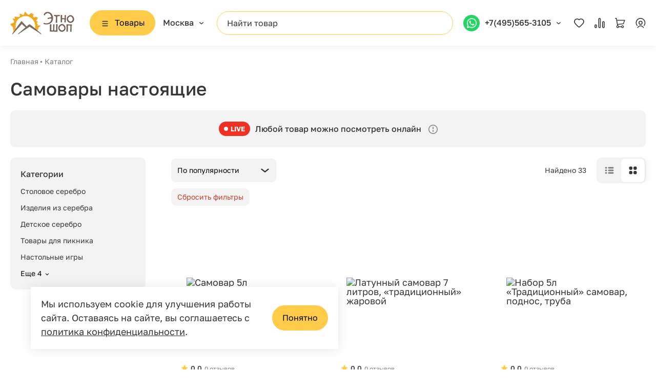

--- FILE ---
content_type: text/html; charset=UTF-8
request_url: https://etno-shop.ru/catalog/samovary-nastoyashchie/
body_size: 24226
content:
<!DOCTYPE html>
<html lang="ru" data-overlayscrollbars-initialize>
  <head>
	<meta http-equiv="Content-Type" content="text/html; charset=UTF-8" />
<meta name="robots" content="index, follow" />
<meta name="description" content="Настоящие - различное столовое серебро в магазине Этно-Шоп. Футляр в подарок. Быстрая доставка. Оплата картой. Гарантированное качество. Заходите!" />
<link href="/bitrix/js/intranet/intranet-common.min.css?174368618161199" type="text/css"  rel="stylesheet" />
<link href="/bitrix/js/ui/design-tokens/dist/ui.design-tokens.min.css?174358100923463" type="text/css"  rel="stylesheet" />
<link href="/bitrix/js/ui/fonts/opensans/ui.font.opensans.min.css?17061804362320" type="text/css"  rel="stylesheet" />
<link href="/bitrix/js/main/popup/dist/main.popup.bundle.min.css?174359219826589" type="text/css"  rel="stylesheet" />
<link href="/bitrix/cache/css/s1/EtnoShop/page_3f7b64fefdcb1634b54c35a93a163acf/page_3f7b64fefdcb1634b54c35a93a163acf_v1.css?175023764132202" type="text/css"  rel="stylesheet" />
<link href="/bitrix/cache/css/s1/EtnoShop/template_3d02308303d3cec898d3f884c5d050bd/template_3d02308303d3cec898d3f884c5d050bd_v1.css?1750237641665" type="text/css"  data-template-style="true" rel="stylesheet" />
<script>if(!window.BX)window.BX={};if(!window.BX.message)window.BX.message=function(mess){if(typeof mess==='object'){for(let i in mess) {BX.message[i]=mess[i];} return true;}};</script>
<script>(window.BX||top.BX).message({"JS_CORE_LOADING":"Загрузка...","JS_CORE_NO_DATA":"- Нет данных -","JS_CORE_WINDOW_CLOSE":"Закрыть","JS_CORE_WINDOW_EXPAND":"Развернуть","JS_CORE_WINDOW_NARROW":"Свернуть в окно","JS_CORE_WINDOW_SAVE":"Сохранить","JS_CORE_WINDOW_CANCEL":"Отменить","JS_CORE_WINDOW_CONTINUE":"Продолжить","JS_CORE_H":"ч","JS_CORE_M":"м","JS_CORE_S":"с","JSADM_AI_HIDE_EXTRA":"Скрыть лишние","JSADM_AI_ALL_NOTIF":"Показать все","JSADM_AUTH_REQ":"Требуется авторизация!","JS_CORE_WINDOW_AUTH":"Войти","JS_CORE_IMAGE_FULL":"Полный размер"});</script>

<script src="/bitrix/js/main/core/core.min.js?1743592263225353"></script>

<script>BX.Runtime.registerExtension({"name":"main.core","namespace":"BX","loaded":true});</script>
<script>BX.setJSList(["\/bitrix\/js\/main\/core\/core_ajax.js","\/bitrix\/js\/main\/core\/core_promise.js","\/bitrix\/js\/main\/polyfill\/promise\/js\/promise.js","\/bitrix\/js\/main\/loadext\/loadext.js","\/bitrix\/js\/main\/loadext\/extension.js","\/bitrix\/js\/main\/polyfill\/promise\/js\/promise.js","\/bitrix\/js\/main\/polyfill\/find\/js\/find.js","\/bitrix\/js\/main\/polyfill\/includes\/js\/includes.js","\/bitrix\/js\/main\/polyfill\/matches\/js\/matches.js","\/bitrix\/js\/ui\/polyfill\/closest\/js\/closest.js","\/bitrix\/js\/main\/polyfill\/fill\/main.polyfill.fill.js","\/bitrix\/js\/main\/polyfill\/find\/js\/find.js","\/bitrix\/js\/main\/polyfill\/matches\/js\/matches.js","\/bitrix\/js\/main\/polyfill\/core\/dist\/polyfill.bundle.js","\/bitrix\/js\/main\/core\/core.js","\/bitrix\/js\/main\/polyfill\/intersectionobserver\/js\/intersectionobserver.js","\/bitrix\/js\/main\/lazyload\/dist\/lazyload.bundle.js","\/bitrix\/js\/main\/polyfill\/core\/dist\/polyfill.bundle.js","\/bitrix\/js\/main\/parambag\/dist\/parambag.bundle.js"]);
</script>
<script>BX.Runtime.registerExtension({"name":"pull.protobuf","namespace":"BX","loaded":true});</script>
<script>BX.Runtime.registerExtension({"name":"rest.client","namespace":"window","loaded":true});</script>
<script>(window.BX||top.BX).message({"pull_server_enabled":"N","pull_config_timestamp":0,"shared_worker_allowed":"Y","pull_guest_mode":"N","pull_guest_user_id":0,"pull_worker_mtime":1743592222});(window.BX||top.BX).message({"PULL_OLD_REVISION":"Для продолжения корректной работы с сайтом необходимо перезагрузить страницу."});</script>
<script>BX.Runtime.registerExtension({"name":"pull.client","namespace":"BX","loaded":true});</script>
<script>BX.Runtime.registerExtension({"name":"pull","namespace":"window","loaded":true});</script>
<script>BX.Runtime.registerExtension({"name":"fx","namespace":"window","loaded":true});</script>
<script>BX.Runtime.registerExtension({"name":"intranet.design-tokens.bitrix24","namespace":"window","loaded":true});</script>
<script>BX.Runtime.registerExtension({"name":"ui.design-tokens","namespace":"window","loaded":true});</script>
<script>BX.Runtime.registerExtension({"name":"ui.fonts.opensans","namespace":"window","loaded":true});</script>
<script>BX.Runtime.registerExtension({"name":"main.popup","namespace":"BX.Main","loaded":true});</script>
<script>BX.Runtime.registerExtension({"name":"popup","namespace":"window","loaded":true});</script>
<script>(window.BX||top.BX).message({"LANGUAGE_ID":"ru","FORMAT_DATE":"DD.MM.YYYY","FORMAT_DATETIME":"DD.MM.YYYY HH:MI:SS","COOKIE_PREFIX":"BITRIX_SM","SERVER_TZ_OFFSET":"10800","UTF_MODE":"Y","SITE_ID":"s1","SITE_DIR":"\/","USER_ID":"","SERVER_TIME":1769447503,"USER_TZ_OFFSET":0,"USER_TZ_AUTO":"Y","bitrix_sessid":"e0aa3de64a28168f4469a971c50db0de"});</script>


<script  src="/bitrix/cache/js/s1/EtnoShop/kernel_main/kernel_main_v1.js?1750250668162763"></script>
<script src="/bitrix/js/pull/protobuf/protobuf.min.js?170618043676433"></script>
<script src="/bitrix/js/pull/protobuf/model.min.js?170618043614190"></script>
<script src="/bitrix/js/rest/client/rest.client.min.js?17061804369240"></script>
<script src="/bitrix/js/pull/client/pull.client.min.js?174358082149664"></script>
<script src="/bitrix/js/main/popup/dist/main.popup.bundle.min.js?174359219865924"></script>
<script>BX.setJSList(["\/bitrix\/js\/main\/core\/core_fx.js","\/bitrix\/js\/main\/session.js","\/bitrix\/js\/main\/pageobject\/pageobject.js","\/bitrix\/js\/main\/core\/core_window.js","\/bitrix\/js\/main\/utils.js","\/bitrix\/js\/main\/date\/main.date.js","\/bitrix\/js\/main\/core\/core_date.js","\/local\/templates\/EtnoShop\/components\/bitrix\/catalog.smart.filter\/smart-filter\/script.js","\/local\/templates\/EtnoShop\/components\/bitrix\/catalog.smart.filter\/selected-props\/script.js"]);</script>
<script>BX.setCSSList(["\/local\/templates\/EtnoShop\/components\/bitrix\/catalog.smart.filter\/smart-filter\/style.css","\/local\/templates\/EtnoShop\/components\/bitrix\/catalog.smart.filter\/selected-props\/style.css","\/local\/templates\/EtnoShop\/template_styles.css"]);</script>
<script>
					(function () {
						"use strict";

						var counter = function ()
						{
							var cookie = (function (name) {
								var parts = ("; " + document.cookie).split("; " + name + "=");
								if (parts.length == 2) {
									try {return JSON.parse(decodeURIComponent(parts.pop().split(";").shift()));}
									catch (e) {}
								}
							})("BITRIX_CONVERSION_CONTEXT_s1");

							if (cookie && cookie.EXPIRE >= BX.message("SERVER_TIME"))
								return;

							var request = new XMLHttpRequest();
							request.open("POST", "/bitrix/tools/conversion/ajax_counter.php", true);
							request.setRequestHeader("Content-type", "application/x-www-form-urlencoded");
							request.send(
								"SITE_ID="+encodeURIComponent("s1")+
								"&sessid="+encodeURIComponent(BX.bitrix_sessid())+
								"&HTTP_REFERER="+encodeURIComponent(document.referrer)
							);
						};

						if (window.frameRequestStart === true)
							BX.addCustomEvent("onFrameDataReceived", counter);
						else
							BX.ready(counter);
					})();
				</script>



<script  src="/bitrix/cache/js/s1/EtnoShop/page_729b71c50d47a4f4c39a18e209dc965a/page_729b71c50d47a4f4c39a18e209dc965a_v1.js?175023764130396"></script>
<script>var _ba = _ba || []; _ba.push(["aid", "400acea5838b41e1a2353156d74230c6"]); _ba.push(["host", "etno-shop.ru"]); (function() {var ba = document.createElement("script"); ba.type = "text/javascript"; ba.async = true;ba.src = (document.location.protocol == "https:" ? "https://" : "http://") + "bitrix.info/ba.js";var s = document.getElementsByTagName("script")[0];s.parentNode.insertBefore(ba, s);})();</script>


<script  src="/bitrix/cache/js/s1/EtnoShop/page_729b71c50d47a4f4c39a18e209dc965a/page_729b71c50d47a4f4c39a18e209dc965a_v1.js?175023764130396"></script>
<script>var _ba = _ba || []; _ba.push(["aid", "400acea5838b41e1a2353156d74230c6"]); _ba.push(["host", "etno-shop.ru"]); (function() {var ba = document.createElement("script"); ba.type = "text/javascript"; ba.async = true;ba.src = (document.location.protocol == "https:" ? "https://" : "http://") + "bitrix.info/ba.js";var s = document.getElementsByTagName("script")[0];s.parentNode.insertBefore(ba, s);})();</script>


		<meta charset="utf-8">
		<title>Настоящие купить в Москве, цена от производителя - «Этно-Шоп»</title>
						<link rel="icon" type="image/x-icon" href="/local/templates/EtnoShop/favicon.ico">
					<meta http-equiv="X-UA-Compatible" content="IE=Edge">
		<meta name="viewport" content="width=device-width, initial-scale=1, user-scalable=no">
        <meta name="yandex-verification" content="e73b82a0662360a7" />
		<meta name="theme-color" content="#fff">
		<meta name="format-detection" content="telephone=no">
		  <link rel="preload" media="all" href="/local/templates/EtnoShop/css/app.css" as="style">
        <!-- appstore links-->
		<!-- seo meta-->
			<meta name="author" content="Smartbit">
			<link rel="stylesheet" media="all" href="/local/templates/EtnoShop/css/app.css?v=1769447502" media="print" onload="this.media='all'">
			<link rel="preload" media="all" href="/local/templates/EtnoShop/img/main-slider.png" as="image">
						<link rel="stylesheet" media="all" href="/local/templates/EtnoShop/stable/app.css?v=1769447502" media="print" onload="this.media='all'"> 
		<!--[if lt IE 9]>
		<script src="https://oss.maxcdn.com/html5shiv/3.7.3/html5shiv.min.js"></script>
		<script src="https://oss.maxcdn.com/respond/1.4.2/respond.min.js"></script><![endif]-->

        <link rel="stylesheet" media="all" href="/local/templates/EtnoShop/css/main.css" as="style">
        <link rel="stylesheet" media="all" href="/local/templates/EtnoShop/css/custom.css" as="style">

		<link rel="preconnect" href="https://mc.yandex.ru" crossorigin="anonymous">
        		<link rel="preconnect" href="https://code.jivo.ru" crossorigin="anonymous">

        <script>window.dataLayer = window.dataLayer || [];</script>

		<!-- Ретаргетинг ВК -->
        
<!-- Yandex.Metrika counter -->
<script type="text/javascript" >
   (function(m,e,t,r,i,k,a){m[i]=m[i]||function(){(m[i].a=m[i].a||[]).push(arguments)};
   m[i].l=1*new Date();
   for (var j = 0; j < document.scripts.length; j++) {if (document.scripts[j].src === r) { return; }}
   k=e.createElement(t),a=e.getElementsByTagName(t)[0],k.async=1,k.src=r,a.parentNode.insertBefore(k,a)})
   (window, document, "script", "https://mc.yandex.ru/metrika/tag.js", "ym");

   ym(10368496, "init", {
        clickmap:true,
        trackLinks:true,
        accurateTrackBounce:true,
        webvisor:true,
        ecommerce:"dataLayer"
   });
</script>
<noscript><div><img src="https://mc.yandex.ru/watch/10368496" style="position:absolute; left:-9999px;" alt="" /></div></noscript>
<!-- /Yandex.Metrika counter -->

		<script type="text/javascript" async>
			document.addEventListener("DOMContentLoaded", function(event) {
				// функция для удаления определенного Get-параметра из URL
				function delPrm(Url,Prm) {
					var a=Url.split('?');
					var re = new RegExp('(\\?|&)'+Prm+'=[^&]+','g');
					Url=('?'+a[1]).replace(re,'');
					Url=Url.replace(/^&|\?/,'');
					var dlm=(Url=='')? '': '?';
					return a[0]+dlm+Url;
				};
				
				// получаем параметр из URL
				var params = window.location.search.replace('?','').split('&').reduce(
					function(p,e){
						var a = e.split('=');
						p[ decodeURIComponent(a[0])] = decodeURIComponent(a[1]);
						return p;
					},
					{}
				);
				if(typeof params['uid'] !== 'undefined'){
					// если в URL есть параметр ga_uid - записываем его в localStorage
					localStorage.setItem('ga_uid', params['uid']);
					// после этого убираем данный параметр из URL
					window.history.pushState(null, document.title, delPrm(window.location.href,'uid'));
				}
				
				var uid = localStorage.getItem('ga_uid');
				if(uid){
					dataLayer = window.dataLayer || [];
					dataLayer.push({'user': {'id':uid}});
				}
			});
		</script>
		<script src="//code.jivo.ru/widget/56j94qzXAQ" async></script>
	
  </head>

  <body data-overlayscrollbars-initialize>
    
    <!-- Roistat Counter Start -->
	<script>
	(function(w, d, s, h, id) {
	    w.roistatProjectId = id; w.roistatHost = h;
	    var p = d.location.protocol == "https:" ? "https://" : "http://";
	    var u = /^.*roistat_visit=[^;]+(.*)?$/.test(d.cookie) ? "/dist/module.js" : "/api/site/1.0/"+id+"/init?referrer="+encodeURIComponent(d.location.href);
	    var js = d.createElement(s); js.charset="UTF-8"; js.async = 1; js.src = p+h+u; var js2 = d.getElementsByTagName(s)[0]; js2.parentNode.insertBefore(js, js2);
	})(window, document, 'script', 'cloud.roistat.com', '506f264f0aab0d347b96504d62641ed0');
	</script>
	<!-- Roistat Counter End -->

	<!-- BEGIN BITRIX24 WIDGET INTEGRATION WITH ROISTAT -->
	<script async>
	(function(w, d, s, h) {
		w.roistatLanguage = '';
		var p = d.location.protocol == "https:" ? "https://" : "http://";
		var u = "/static/marketplace/Bitrix24Widget/script.js";
		var js = d.createElement(s); js.async = 1; js.src = p+h+u; var js2 = d.getElementsByTagName(s)[0]; js2.parentNode.insertBefore(js, js2);
		})(window, document, 'script', 'cloud.roistat.com');
	</script>
	<!-- END BITRIX24 WIDGET INTEGRATION WITH ROISTAT -->

	
	<!-- HEADER :: START-->
            <header>
        <div class="container">
            <div class="header_row" data-search-container>

            <div class="mobile-block row d-xl-none">
                <div class="col-auto">
                <button class="mobile-menu-btn" type="button" data-bs-toggle="modal" data-bs-target="#catalogModal">
                    <span class="line line1"></span>
                    <span class="line line2"></span>
                    <span class="line line3"></span>
                    <span class="line line4"></span>
                </button>
                </div>
                <div class="col-auto">
                <a class="function-link-icon d-xl-none" href="#" data-bs-toggle="modal" data-bs-target="#searchModal"
                data-search-trigger>
                    <svg class="ico ico-mono-search">
                    	<use xlink:href="/local/templates/EtnoShop/img/sprite-mono.svg#ico-mono-search"></use>
                    </svg>
                </a>
                </div>
            </div>

            <div class="header-column">
                <a class="header-logo-block" href="/">
											<img src="/local/templates/EtnoShop/stable/logo.png" alt="logo">					
                </a>
                <div class="header-catalog-block">
                <a class="btn btn-warning btn-catalog" href="#" data-bs-toggle="modal" data-bs-target="#catalogModal">
                    <svg class="ico ico-mono-lines btn-catalog-icon">
                    <use xlink:href="/local/templates/EtnoShop/img/sprite-mono.svg#ico-mono-lines"></use>
                    </svg>
                    <span class="btn-catalog-text">Товары</span>
                </a>
                </div>
                <div class="header-geo-block">
                <div class="dropdown" id="comp__select-city">
                    <!--'start_frame_cache_comp__select-city__dynamic'-->                    <a class="header-link-arrow" href="#" data-bs-toggle="modal" data-bs-target="#geoModal">
                    <span class="text-truncate">Москва</span>
                    </a>
                    <!--'end_frame_cache_comp__select-city__dynamic'-->                </div>
                <!---->
                </div>
            </div>

            <div class="header_search" data-search-block>
                <!--input.form-control.search-field(data-search-trigger type="text" name="" placeholder="Найти товар" aria-label="Поиск")-->
                <button class="search-clone-btn" type="button" data-bs-toggle="modal" data-bs-target="#searchModal"
                data-search-trigger>Найти товар</button>
                <!--form.float-search-panel-->
                <!--  input.form-control.search-field(type="text" name="" placeholder="Найти товар" aria-label="Поиск")-->
            </div>

            <div class="header_functions">
                <div class="header-phone-block">
                <a class="header-link-arrow d-none d-xl-inline-flex" href="#" data-bs-toggle="modal"
                data-bs-target="#callbackModal">
                    <span class="dropdown-toggle-img">
                    	<img src="/local/templates/EtnoShop/img/whatsapp.svg">
                    </span>
                    <span class="text-truncate">+7(495)565-3105</span>
                </a>
				<a class="function-link-icon d-xl-none" href="tel:+74955653105" target="_blank">
                    <svg class="ico ico-mono-phone">
                    <use xlink:href="/local/templates/EtnoShop/img/sprite-mono.svg#ico-mono-phone"></use>
                    </svg>
                </a>
                <!---->
                </div>
                <div class="header-lk-block">
                <div class="header-links-lk" id="comp__header-functions">
                    <!--'start_frame_cache_comp__header-functions__dynamic'-->                    <a class="function-link-icon d-none d-xl-inline-flex"  href="/favorite/" id="comp__favs-count">
                        <svg class="ico ico-mono-favourite-off">
                        <use xlink:href="/local/templates/EtnoShop/img/sprite-mono.svg#ico-mono-favourite-off"></use>
                        </svg>
                        <span class="function-link-count">0</span>
                    </a>
                    <a class="function-link-icon d-none d-xl-inline-flex"  href="/compare/" id="comp__compare-count">
                        <svg class="ico ico-mono-compare">
                        <use xlink:href="/local/templates/EtnoShop/img/sprite-mono.svg#ico-mono-compare"></use>
                        </svg>
                        <span class="function-link-count">0</span>
                    </a>
                    <a class="function-link-icon" href="/basket/"  id="comp__basket-count">
                        <!-- атрибут для того чтобы было видно число -->
                        <svg class="ico ico-mono-cart">
                        <use xlink:href="/local/templates/EtnoShop/img/sprite-mono.svg#ico-mono-cart"></use>
                        </svg>
                        <span class="function-link-count">0</span>
                    </a>
                    <a class="function-link-icon d-none d-xl-inline-flex" href="#" data-bs-toggle="modal" data-bs-target="#signModal">
                        <svg class="ico ico-mono-profile">
                        <use xlink:href="/local/templates/EtnoShop/img/sprite-mono.svg#ico-mono-profile"></use>
                        </svg>
                        <span class="function-link-count">1</span>
                    </a>
                    <!--'end_frame_cache_comp__header-functions__dynamic'-->                </div>
                </div>
            </div>

            </div>
        </div>
        </header>
    
	<!-- HEADER :: END-->
	<div class="main_content_block">
		<div class="content-wrapper ">		<nav class="container" aria-label="breadcrumb">
          <ol class="breadcrumb">
			<li itemprop="itemListElement" itemscope itemtype="https://schema.org/ListItem" class="breadcrumb-item">
				<a itemprop="item" href="/" title="Главная">Главная</a>
				<meta itemprop="name" content="Главная">
				<meta itemprop="position" content="0" />
			</li>
			<li itemprop="itemListElement" itemscope itemtype="https://schema.org/ListItem" class="breadcrumb-item active" aria-current="page">
				<a itemprop="item" href="/catalog/" title="Каталог">Каталог</a>
				<meta itemprop="name" content="Каталог">
				<meta itemprop="position" content="1" />
			</li></ol>
        </nav>		<div class="catalog-section">
			<div class="container">
				<div class="section-title">
																<h1 class="title-inner">Самовары настоящие</h1>
									</div>
								<div class="catalog-section-information">
					<div class="d-flex justify-content-md-center align-items-center">
						<div>
							<div class="live-badge align-items-center">
							<div class="live-dot"></div>
								<span>live</span>
							</div>
						</div>
						<div class="catalog-information-inner col col-md-auto">
							<p class="catalog-information-text d-flex d-md-block align-items-center">
								<span class="d-none d-md-inline-block">Любой товар можно посмотреть онлайн</span>
								<span class="d-md-none col">Смотрите товары онлайн</span>
								<a class="popover-information-icon col-auto" tabindex="0" data-bs-container="body"
								data-bs-toggle="popover" data-bs-placement="bottom" data-bs-trigger="focus"
								data-bs-content="Продавец позвонит вам в ватсап и включит камеру. Вам включать камеру не нужно">
									<svg class="ico ico-mono-info">
										<use xlink:href="/local/templates/EtnoShop/img/sprite-mono.svg#ico-mono-info"></use>
									</svg>
								</a>
							</p>
						</div>
					</div>
				</div>
				<div class="catalog-elements-section" id="catalog-container-insert">
					<div class="filter-column" data-filter-showing="catalog-filter" id="smartfilter-catalog">
						<div class="filter-mobile-header d-xl-none d-flex g-0 justify-content-between">
							<a class="icon-link link-md" href="#" data-filter-show="catalog-filter">
								<div class="bi bi-md" aria-hidden="true">
									<svg class="ico ico-mono-long-arrow-left">
										<use xlink:href="/local/templates/EtnoShop/img/sprite-mono.svg#ico-mono-long-arrow-left"></use>
									</svg>
								</div>
								<span>Фильтры</span>
							</a>
							<a class="red-link" href="/catalog/samovary-nastoyashchie/">Очистить все</a>
						</div>
						<form data-smartfilter>
	<div class="filter-column-inner js-scroll-designation">
							<div class="filter-column-categories">
						<div>
						<p class="filter-title">Категории</p>
						</div>
														<div>
									<a class="subcategorie-link" href="/catalog/stolovoe_serebro/">Столовое серебро</a>
								</div>
															<div>
									<a class="subcategorie-link" href="/catalog/izdeliya-iz-serebra/">Изделия из серебра</a>
								</div>
															<div>
									<a class="subcategorie-link" href="/catalog/detskoe-serebro3/">Детское серебро</a>
								</div>
															<div>
									<a class="subcategorie-link" href="/catalog/tovary-dlya-piknika/">Товары для пикника</a>
								</div>
															<div>
									<a class="subcategorie-link" href="/catalog/igry/">Настольные игры</a>
								</div>
															<div class="collapse" id="filter-collapse-category">
																<div>
									<a class="subcategorie-link" href="/catalog/izdeliya-narodnyh-promyslov/">Изделия народных промыслов</a>
								</div>
															<div>
									<a class="subcategorie-link" href="/catalog/kavkazskaya_odezhda/">Одежда, обувь и аксессуары</a>
								</div>
															<div>
									<a class="subcategorie-link" href="/catalog/ukrasheniya/">Украшения из серебра</a>
								</div>
															<div>
									<a class="subcategorie-link" href="/catalog/posuda/">Посуда</a>
								</div>
														</div>
							<button class="collapse-link" type="button" data-text="Еще 4" data-bs-toggle="collapse" data-bs-target="#filter-collapse-category" aria-expanded="false" aria-controls="filter-collapse-category">
								<span>Еще 4</span>
								<div class="icon">
									<svg class="ico ico-mono-arrow-down">
										<use xlink:href="/local/templates/EtnoShop/img/sprite-mono.svg#ico-mono-arrow-down"></use>
									</svg>
								</div>
							</button>
												</div>
						<div class="selected-filters-block row d-xl-none js-scroll-designation">
					</div>
		<input type="hidden" name="SECTION_ID" value="0">
		<input type="hidden" name="IBLOCK_ID" value="4">
		<input type="hidden" name="FILTER_URL" value="/catalog/samovary-nastoyashchie/">		<input type="hidden" name="SET_URL" value="/catalog/samovary-nastoyashchie/">
			</div>
</form>
					</div>
					<div class="elements-column" data-catalog-list-parent id="catalog-items-smartfilter">
						
<div class="elements-column-functions row g-0 justify-content-between align-items-center">
	<div class="col-auto mobile-float-sort" data-filter-showing="catalog-sort">
	<!-- если экран меньше 1200 - блок fixed и показом элемента управляет класс show -->
		<div class="dropdown filter-dropdown">
			<button class="dropdown-toggle" id="dropdownSortButton" type="button" data-bs-toggle="dropdown" data-bs-auto-close="true" aria-expanded="false" data-bs-offset="0,8"  id="comp__sort-dropdown">
				<!--'start_frame_cache_comp__sort-dropdown'-->	
					<span class="d-none d-xl-inline-block">По популярности</span>
					<span class="d-xl-none">Сортировать</span>
					<!--'end_frame_cache_comp__sort-dropdown'-->			</button>
			<div class="dropdown-menu" aria-labelledby="dropdownSortButton">
				<ul class="js-scroll-inner" id="comp__sort-dropdown-list">
					<!--'start_frame_cache_comp__sort-dropdown-list'-->						<li>
							<a class="dropdown-item active" href="/catalog/samovary-nastoyashchie/" data-sort="SORT" data-order-sort="ASC">По популярности</a>
						</li>
						<li>
							<a class="dropdown-item " href="/catalog/samovary-nastoyashchie/" data-sort="RATING" data-order-sort="ASC">По рейтингу</a>
						</li>
						<li>
							<a class="dropdown-item " href="/catalog/samovary-nastoyashchie/"  data-sort="catalog_PRICE_2" data-order-sort="DESC">Сначала дороже</a>
						</li>
						<li>
							<a class="dropdown-item " href="/catalog/samovary-nastoyashchie/"  data-sort="catalog_PRICE_2" data-order-sort="ASC">Сначала дешевле</a>
						</li>
					<!--'end_frame_cache_comp__sort-dropdown-list'-->				</ul>
			</div>
		</div>
	</div>
	<div class="col-xl-auto col-12 row g-0 align-items-center justify-content-between justify-content-xl-start">
		<div class="found-count-block col-auto">
			<p class="found-count-text">Найдено 33</p>
		</div>
		<div class="elements-view-toggle col-auto row g-0">
			<button class="elements-view-toggler " type="button" data-view="list">
				<svg class="ico ico-mono-list">
					<use xlink:href="/local/templates/EtnoShop/img/sprite-mono.svg#ico-mono-list"></use>
				</svg>
			</button>
			<button class="elements-view-toggler active" type="button" data-view="default">
				<svg class="ico ico-mono-tile">
					<use xlink:href="/local/templates/EtnoShop/img/sprite-mono.svg#ico-mono-tile"></use>
				</svg>
			</button>
		</div>
	</div>
</div>


<div class="selected-filters-block row d-none d-xl-flex">
	<div class="col-auto">
	<a class="selected-filter-element reset" href="/catalog/samovary-nastoyashchie/">
		<span>Сбросить фильтры</span>
	</a>
</div></div>
<div class="list-directory-elements " data-catalog-elements id="elements-insert">
		<div class="card hover-card">
			<div class="card-badge-block" id="comp_label_sale_14161">
				<!--'start_frame_cache_comp_label_sale_14161'--><!--'end_frame_cache_comp_label_sale_14161'-->				
			</div>
			<div class="card-img-block">
				<a class="stretched-link" href="/item/samovar-traditsionnyy-zharovoy-na-drovakh/"></a>
								<img class="card-img-top w-auto fade-lazy" alt="Самовар 5л «Традиционный» жаровой на дровах" data-src="/upload/iblock/de7/3p.jpg"  data-lazy>
			</div>
			<div class="card-body">
				<div class="rating-block with-review-count">
										<span class="review-count">0 отзывов</span>
					<div class="rating-block-number sm">0.0</div>
					<input class="star star-5" type="checkbox" name="card-rating" disabled checked>
					<label class="star star-5">
						<svg class="ico ico-mono-star">
							<use xlink:href="/local/templates/EtnoShop/img/sprite-mono.svg#ico-mono-star"></use>
						</svg>
					</label>
				</div>
				<div>
					<a class="card-title" href="/item/samovar-traditsionnyy-zharovoy-na-drovakh/">Самовар 5л «Традиционный» жаровой на дровах</a>
				</div>
			</div>
			<div class="card-footer">
				<div class="card-price-block row" id="comp_label_price_14161">
					<!--'start_frame_cache_comp_label_price_14161'-->								<div class="col-auto">
									<p class="card-price">44 160 ₽</p>
								</div>
							<!--'end_frame_cache_comp_label_price_14161'-->				</div>
				<div class="card-functions row g-0 justify-content-between align-items-center">
					<div class="col-auto" id="comp_item-basket-14161">
						<!--'start_frame_cache_comp_item-action-14161'-->									<a class="btn btn-warning " href="" data-add-basket="14161"									data-add-basket-name="Самовар 5л «Традиционный» жаровой на дровах" 
									data-add-basket-price="44160"
									data-add-basket-category="Самовары" 
									data-add-basket-article="СУБЛ500">
										<span class="d-none d-md-inline-block">В корзину</span>
										<svg class="ico ico-mono-cart d-md-none">
											<use xlink:href="/local/templates/EtnoShop/img/sprite-mono.svg#ico-mono-cart"></use>
										</svg>
									</a>
								<!--'end_frame_cache_comp_item-action-14161'-->					</div>
					<div class="col-auto card-functions-links" id="comp_item-action-14161">
													<input class="function-link-field tooltip-field" id="card1-favourite_14161" type="checkbox" name="ADD_FAVS" value="14161" >
							<label class="function-link-icon" for="card1-favourite_14161" data-bs-toggle="tooltip" data-bs-placement="top" data-bs-offset="0,15" data-bs-title="Добавить в избранные" data-selected-title="Убрать из избранного">
								<svg class="ico ico-mono-card-favourite active-icon">
									<use xlink:href="/local/templates/EtnoShop/img/sprite-mono.svg#ico-mono-card-favourite"></use>
								</svg>
								<svg class="ico ico-mono-favourite-off">
									<use xlink:href="/local/templates/EtnoShop/img/sprite-mono.svg#ico-mono-favourite-off"></use>
								</svg>
							</label>
							<input class="function-link-field tooltip-field" id="card1-compare_14161" type="checkbox" name="ADD_COMPARE" value="14161" >
							<label class="function-link-icon" for="card1-compare_14161" data-bs-toggle="tooltip" data-bs-placement="top" data-bs-offset="0,15" data-bs-title="Добавить в сравнение" data-selected-title="Убрать из сравнения">
								<svg class="ico ico-mono-card-compare active-icon">
									<use xlink:href="/local/templates/EtnoShop/img/sprite-mono.svg#ico-mono-card-compare"></use>
								</svg>
								<svg class="ico ico-mono-compare">
									<use xlink:href="/local/templates/EtnoShop/img/sprite-mono.svg#ico-mono-compare"></use>
								</svg>
							</label>
											</div>
				</div>
			</div>
			<div class="card-list-options">
															<div class="card-list-element d-flex">
							<div>
								<p class="card-list-name">Артикул:</p>
							</div>
							<div class="overflow-hidden">
								<p class="card-list-val text-truncate">
									СУБЛ500								</p>
							</div>
						</div>
																				<div class="card-list-element d-flex">
							<div>
								<p class="card-list-name">Изготовитель:</p>
							</div>
							<div class="overflow-hidden">
								<p class="card-list-val text-truncate">
									Тула								</p>
							</div>
						</div>
																													<div class="card-list-element d-flex">
							<div>
								<p class="card-list-name">Ширина:</p>
							</div>
							<div class="overflow-hidden">
								<p class="card-list-val text-truncate">
									30 см								</p>
							</div>
						</div>
																				<div class="card-list-element d-flex">
							<div>
								<p class="card-list-name">Объем:</p>
							</div>
							<div class="overflow-hidden">
								<p class="card-list-val text-truncate">
									5 л								</p>
							</div>
						</div>
																				<div class="card-list-element d-flex">
							<div>
								<p class="card-list-name">Высота:</p>
							</div>
							<div class="overflow-hidden">
								<p class="card-list-val text-truncate">
									45 см								</p>
							</div>
						</div>
																						
							</div>
		</div>
			<div class="card hover-card">
			<div class="card-badge-block" id="comp_label_sale_14032">
				<!--'start_frame_cache_comp_label_sale_14032'--><!--'end_frame_cache_comp_label_sale_14032'-->				
			</div>
			<div class="card-img-block">
				<a class="stretched-link" href="/item/latunnyy-samovar-traditsionnyy-zharovoy-na-drovakh/"></a>
								<img class="card-img-top w-auto fade-lazy" alt="Латунный самовар 7 литров, «традиционный» жаровой" data-src="/upload/iblock/464/TV_003.jpg"  data-lazy>
			</div>
			<div class="card-body">
				<div class="rating-block with-review-count">
										<span class="review-count">0 отзывов</span>
					<div class="rating-block-number sm">0.0</div>
					<input class="star star-5" type="checkbox" name="card-rating" disabled checked>
					<label class="star star-5">
						<svg class="ico ico-mono-star">
							<use xlink:href="/local/templates/EtnoShop/img/sprite-mono.svg#ico-mono-star"></use>
						</svg>
					</label>
				</div>
				<div>
					<a class="card-title" href="/item/latunnyy-samovar-traditsionnyy-zharovoy-na-drovakh/">Латунный самовар 7 литров, «традиционный» жаровой</a>
				</div>
			</div>
			<div class="card-footer">
				<div class="card-price-block row" id="comp_label_price_14032">
					<!--'start_frame_cache_comp_label_price_14032'-->								<div class="col-auto">
									<p class="card-price">43 000 ₽</p>
								</div>
							<!--'end_frame_cache_comp_label_price_14032'-->				</div>
				<div class="card-functions row g-0 justify-content-between align-items-center">
					<div class="col-auto" id="comp_item-basket-14032">
						<!--'start_frame_cache_comp_item-action-14032'-->									<a class="btn btn-warning " href="" data-add-basket="14032"									data-add-basket-name="Латунный самовар 7 литров, «традиционный» жаровой" 
									data-add-basket-price="43000"
									data-add-basket-category="Самовары" 
									data-add-basket-article="ТВ-003">
										<span class="d-none d-md-inline-block">В корзину</span>
										<svg class="ico ico-mono-cart d-md-none">
											<use xlink:href="/local/templates/EtnoShop/img/sprite-mono.svg#ico-mono-cart"></use>
										</svg>
									</a>
								<!--'end_frame_cache_comp_item-action-14032'-->					</div>
					<div class="col-auto card-functions-links" id="comp_item-action-14032">
													<input class="function-link-field tooltip-field" id="card1-favourite_14032" type="checkbox" name="ADD_FAVS" value="14032" >
							<label class="function-link-icon" for="card1-favourite_14032" data-bs-toggle="tooltip" data-bs-placement="top" data-bs-offset="0,15" data-bs-title="Добавить в избранные" data-selected-title="Убрать из избранного">
								<svg class="ico ico-mono-card-favourite active-icon">
									<use xlink:href="/local/templates/EtnoShop/img/sprite-mono.svg#ico-mono-card-favourite"></use>
								</svg>
								<svg class="ico ico-mono-favourite-off">
									<use xlink:href="/local/templates/EtnoShop/img/sprite-mono.svg#ico-mono-favourite-off"></use>
								</svg>
							</label>
							<input class="function-link-field tooltip-field" id="card1-compare_14032" type="checkbox" name="ADD_COMPARE" value="14032" >
							<label class="function-link-icon" for="card1-compare_14032" data-bs-toggle="tooltip" data-bs-placement="top" data-bs-offset="0,15" data-bs-title="Добавить в сравнение" data-selected-title="Убрать из сравнения">
								<svg class="ico ico-mono-card-compare active-icon">
									<use xlink:href="/local/templates/EtnoShop/img/sprite-mono.svg#ico-mono-card-compare"></use>
								</svg>
								<svg class="ico ico-mono-compare">
									<use xlink:href="/local/templates/EtnoShop/img/sprite-mono.svg#ico-mono-compare"></use>
								</svg>
							</label>
											</div>
				</div>
			</div>
			<div class="card-list-options">
															<div class="card-list-element d-flex">
							<div>
								<p class="card-list-name">Артикул:</p>
							</div>
							<div class="overflow-hidden">
								<p class="card-list-val text-truncate">
									ТВ-003								</p>
							</div>
						</div>
																				<div class="card-list-element d-flex">
							<div>
								<p class="card-list-name">Изготовитель:</p>
							</div>
							<div class="overflow-hidden">
								<p class="card-list-val text-truncate">
									Тула								</p>
							</div>
						</div>
																													<div class="card-list-element d-flex">
							<div>
								<p class="card-list-name">Ширина:</p>
							</div>
							<div class="overflow-hidden">
								<p class="card-list-val text-truncate">
									35 см								</p>
							</div>
						</div>
																				<div class="card-list-element d-flex">
							<div>
								<p class="card-list-name">Объем:</p>
							</div>
							<div class="overflow-hidden">
								<p class="card-list-val text-truncate">
									7 л								</p>
							</div>
						</div>
																				<div class="card-list-element d-flex">
							<div>
								<p class="card-list-name">Высота:</p>
							</div>
							<div class="overflow-hidden">
								<p class="card-list-val text-truncate">
									50 см								</p>
							</div>
						</div>
																						
							</div>
		</div>
			<div class="card hover-card">
			<div class="card-badge-block" id="comp_label_sale_14171">
				<!--'start_frame_cache_comp_label_sale_14171'--><!--'end_frame_cache_comp_label_sale_14171'-->				
			</div>
			<div class="card-img-block">
				<a class="stretched-link" href="/item/nabor-traditsionnyy-samovar-podnos-truba/"></a>
								<img class="card-img-top w-auto fade-lazy" alt="Набор 5л «Традиционный» самовар, поднос, труба" data-src="/upload/iblock/c40/3p.jpg"  data-lazy>
			</div>
			<div class="card-body">
				<div class="rating-block with-review-count">
										<span class="review-count">0 отзывов</span>
					<div class="rating-block-number sm">0.0</div>
					<input class="star star-5" type="checkbox" name="card-rating" disabled checked>
					<label class="star star-5">
						<svg class="ico ico-mono-star">
							<use xlink:href="/local/templates/EtnoShop/img/sprite-mono.svg#ico-mono-star"></use>
						</svg>
					</label>
				</div>
				<div>
					<a class="card-title" href="/item/nabor-traditsionnyy-samovar-podnos-truba/">Набор 5л «Традиционный» самовар, поднос, труба</a>
				</div>
			</div>
			<div class="card-footer">
				<div class="card-price-block row" id="comp_label_price_14171">
					<!--'start_frame_cache_comp_label_price_14171'-->								<div class="col-auto">
									<p class="card-price">43 800 ₽</p>
								</div>
							<!--'end_frame_cache_comp_label_price_14171'-->				</div>
				<div class="card-functions row g-0 justify-content-between align-items-center">
					<div class="col-auto" id="comp_item-basket-14171">
						<!--'start_frame_cache_comp_item-action-14171'-->									<a class="btn btn-warning " href="" data-add-basket="14171"									data-add-basket-name="Набор 5л «Традиционный» самовар, поднос, труба" 
									data-add-basket-price="43800"
									data-add-basket-category="Самовары" 
									data-add-basket-article="СУБЛ500(н3)">
										<span class="d-none d-md-inline-block">В корзину</span>
										<svg class="ico ico-mono-cart d-md-none">
											<use xlink:href="/local/templates/EtnoShop/img/sprite-mono.svg#ico-mono-cart"></use>
										</svg>
									</a>
								<!--'end_frame_cache_comp_item-action-14171'-->					</div>
					<div class="col-auto card-functions-links" id="comp_item-action-14171">
													<input class="function-link-field tooltip-field" id="card1-favourite_14171" type="checkbox" name="ADD_FAVS" value="14171" >
							<label class="function-link-icon" for="card1-favourite_14171" data-bs-toggle="tooltip" data-bs-placement="top" data-bs-offset="0,15" data-bs-title="Добавить в избранные" data-selected-title="Убрать из избранного">
								<svg class="ico ico-mono-card-favourite active-icon">
									<use xlink:href="/local/templates/EtnoShop/img/sprite-mono.svg#ico-mono-card-favourite"></use>
								</svg>
								<svg class="ico ico-mono-favourite-off">
									<use xlink:href="/local/templates/EtnoShop/img/sprite-mono.svg#ico-mono-favourite-off"></use>
								</svg>
							</label>
							<input class="function-link-field tooltip-field" id="card1-compare_14171" type="checkbox" name="ADD_COMPARE" value="14171" >
							<label class="function-link-icon" for="card1-compare_14171" data-bs-toggle="tooltip" data-bs-placement="top" data-bs-offset="0,15" data-bs-title="Добавить в сравнение" data-selected-title="Убрать из сравнения">
								<svg class="ico ico-mono-card-compare active-icon">
									<use xlink:href="/local/templates/EtnoShop/img/sprite-mono.svg#ico-mono-card-compare"></use>
								</svg>
								<svg class="ico ico-mono-compare">
									<use xlink:href="/local/templates/EtnoShop/img/sprite-mono.svg#ico-mono-compare"></use>
								</svg>
							</label>
											</div>
				</div>
			</div>
			<div class="card-list-options">
															<div class="card-list-element d-flex">
							<div>
								<p class="card-list-name">Артикул:</p>
							</div>
							<div class="overflow-hidden">
								<p class="card-list-val text-truncate">
									СУБЛ500(н3)								</p>
							</div>
						</div>
																				<div class="card-list-element d-flex">
							<div>
								<p class="card-list-name">Изготовитель:</p>
							</div>
							<div class="overflow-hidden">
								<p class="card-list-val text-truncate">
									Тула								</p>
							</div>
						</div>
																													<div class="card-list-element d-flex">
							<div>
								<p class="card-list-name">Ширина:</p>
							</div>
							<div class="overflow-hidden">
								<p class="card-list-val text-truncate">
									30 см								</p>
							</div>
						</div>
																				<div class="card-list-element d-flex">
							<div>
								<p class="card-list-name">Объем:</p>
							</div>
							<div class="overflow-hidden">
								<p class="card-list-val text-truncate">
									5 л								</p>
							</div>
						</div>
																				<div class="card-list-element d-flex">
							<div>
								<p class="card-list-name">Высота:</p>
							</div>
							<div class="overflow-hidden">
								<p class="card-list-val text-truncate">
									45 см								</p>
							</div>
						</div>
																						
							</div>
		</div>
			<div class="card hover-card">
			<div class="card-badge-block" id="comp_label_sale_71691">
				<!--'start_frame_cache_comp_label_sale_71691'--><!--'end_frame_cache_comp_label_sale_71691'-->				
			</div>
			<div class="card-img-block">
				<a class="stretched-link" href="/item/elektricheskiy-samovar-v-nabore-gzhelskaya-ptitsa-3l/"></a>
								<img class="card-img-top w-auto fade-lazy" alt="Электрический самовар в наборе «Гжельская птица» 3л" data-src="/upload/iblock/45c/S_EZZH_LG2_1.jpg"  data-lazy>
			</div>
			<div class="card-body">
				<div class="rating-block with-review-count">
										<span class="review-count">0 отзывов</span>
					<div class="rating-block-number sm">0.0</div>
					<input class="star star-5" type="checkbox" name="card-rating" disabled checked>
					<label class="star star-5">
						<svg class="ico ico-mono-star">
							<use xlink:href="/local/templates/EtnoShop/img/sprite-mono.svg#ico-mono-star"></use>
						</svg>
					</label>
				</div>
				<div>
					<a class="card-title" href="/item/elektricheskiy-samovar-v-nabore-gzhelskaya-ptitsa-3l/">Электрический самовар в наборе «Гжельская птица» 3л</a>
				</div>
			</div>
			<div class="card-footer">
				<div class="card-price-block row" id="comp_label_price_71691">
					<!--'start_frame_cache_comp_label_price_71691'-->								<div class="col-auto">
									<p class="card-price">26 320 ₽</p>
								</div>
							<!--'end_frame_cache_comp_label_price_71691'-->				</div>
				<div class="card-functions row g-0 justify-content-between align-items-center">
					<div class="col-auto" id="comp_item-basket-71691">
						<!--'start_frame_cache_comp_item-action-71691'-->									<a class="btn btn-warning btn-checked" href="#" data-bs-target="#preOrder" data-bs-toggle="modal" data-preorder-item="71691" >
										<span class="d-none d-md-inline-block">Предзаказ</span>
										<svg class="ico ico-mono-cart d-md-none">
											<use xlink:href="/local/templates/EtnoShop/img/sprite-mono.svg#ico-mono-cart"></use>
										</svg>
									</a>
								<!--'end_frame_cache_comp_item-action-71691'-->					</div>
					<div class="col-auto card-functions-links" id="comp_item-action-71691">
													<input class="function-link-field tooltip-field" id="card1-favourite_71691" type="checkbox" name="ADD_FAVS" value="71691" >
							<label class="function-link-icon" for="card1-favourite_71691" data-bs-toggle="tooltip" data-bs-placement="top" data-bs-offset="0,15" data-bs-title="Добавить в избранные" data-selected-title="Убрать из избранного">
								<svg class="ico ico-mono-card-favourite active-icon">
									<use xlink:href="/local/templates/EtnoShop/img/sprite-mono.svg#ico-mono-card-favourite"></use>
								</svg>
								<svg class="ico ico-mono-favourite-off">
									<use xlink:href="/local/templates/EtnoShop/img/sprite-mono.svg#ico-mono-favourite-off"></use>
								</svg>
							</label>
							<input class="function-link-field tooltip-field" id="card1-compare_71691" type="checkbox" name="ADD_COMPARE" value="71691" >
							<label class="function-link-icon" for="card1-compare_71691" data-bs-toggle="tooltip" data-bs-placement="top" data-bs-offset="0,15" data-bs-title="Добавить в сравнение" data-selected-title="Убрать из сравнения">
								<svg class="ico ico-mono-card-compare active-icon">
									<use xlink:href="/local/templates/EtnoShop/img/sprite-mono.svg#ico-mono-card-compare"></use>
								</svg>
								<svg class="ico ico-mono-compare">
									<use xlink:href="/local/templates/EtnoShop/img/sprite-mono.svg#ico-mono-compare"></use>
								</svg>
							</label>
											</div>
				</div>
			</div>
			<div class="card-list-options">
															<div class="card-list-element d-flex">
							<div>
								<p class="card-list-name">Артикул:</p>
							</div>
							<div class="overflow-hidden">
								<p class="card-list-val text-truncate">
									СЭЖЛ332(н4)								</p>
							</div>
						</div>
																				<div class="card-list-element d-flex">
							<div>
								<p class="card-list-name">Изготовитель:</p>
							</div>
							<div class="overflow-hidden">
								<p class="card-list-val text-truncate">
									Тула								</p>
							</div>
						</div>
																													<div class="card-list-element d-flex">
							<div>
								<p class="card-list-name">Ширина:</p>
							</div>
							<div class="overflow-hidden">
								<p class="card-list-val text-truncate">
									28 см								</p>
							</div>
						</div>
																				<div class="card-list-element d-flex">
							<div>
								<p class="card-list-name">Объем:</p>
							</div>
							<div class="overflow-hidden">
								<p class="card-list-val text-truncate">
									3 л								</p>
							</div>
						</div>
																				<div class="card-list-element d-flex">
							<div>
								<p class="card-list-name">Высота:</p>
							</div>
							<div class="overflow-hidden">
								<p class="card-list-val text-truncate">
									36 см								</p>
							</div>
						</div>
																						
							</div>
		</div>
			<div class="card hover-card">
			<div class="card-badge-block" id="comp_label_sale_14166">
				<!--'start_frame_cache_comp_label_sale_14166'--><!--'end_frame_cache_comp_label_sale_14166'-->				
			</div>
			<div class="card-img-block">
				<a class="stretched-link" href="/item/samovar-7-l-svetoch-na-drovakh-nikelirovannyy/"></a>
								<img class="card-img-top w-auto fade-lazy" alt="Самовар 7 л &quot;Светоч&quot; на дровах никелированный" data-src="/upload/iblock/adc/3p.jpg"  data-lazy>
			</div>
			<div class="card-body">
				<div class="rating-block with-review-count">
										<span class="review-count">0 отзывов</span>
					<div class="rating-block-number sm">0.0</div>
					<input class="star star-5" type="checkbox" name="card-rating" disabled checked>
					<label class="star star-5">
						<svg class="ico ico-mono-star">
							<use xlink:href="/local/templates/EtnoShop/img/sprite-mono.svg#ico-mono-star"></use>
						</svg>
					</label>
				</div>
				<div>
					<a class="card-title" href="/item/samovar-7-l-svetoch-na-drovakh-nikelirovannyy/">Самовар 7 л &quot;Светоч&quot; на дровах никелированный</a>
				</div>
			</div>
			<div class="card-footer">
				<div class="card-price-block row" id="comp_label_price_14166">
					<!--'start_frame_cache_comp_label_price_14166'-->								<div class="col-auto">
									<p class="card-price">43 600 ₽</p>
								</div>
							<!--'end_frame_cache_comp_label_price_14166'-->				</div>
				<div class="card-functions row g-0 justify-content-between align-items-center">
					<div class="col-auto" id="comp_item-basket-14166">
						<!--'start_frame_cache_comp_item-action-14166'-->									<a class="btn btn-warning btn-checked" href="#" data-bs-target="#preOrder" data-bs-toggle="modal" data-preorder-item="14166" >
										<span class="d-none d-md-inline-block">Предзаказ</span>
										<svg class="ico ico-mono-cart d-md-none">
											<use xlink:href="/local/templates/EtnoShop/img/sprite-mono.svg#ico-mono-cart"></use>
										</svg>
									</a>
								<!--'end_frame_cache_comp_item-action-14166'-->					</div>
					<div class="col-auto card-functions-links" id="comp_item-action-14166">
													<input class="function-link-field tooltip-field" id="card1-favourite_14166" type="checkbox" name="ADD_FAVS" value="14166" >
							<label class="function-link-icon" for="card1-favourite_14166" data-bs-toggle="tooltip" data-bs-placement="top" data-bs-offset="0,15" data-bs-title="Добавить в избранные" data-selected-title="Убрать из избранного">
								<svg class="ico ico-mono-card-favourite active-icon">
									<use xlink:href="/local/templates/EtnoShop/img/sprite-mono.svg#ico-mono-card-favourite"></use>
								</svg>
								<svg class="ico ico-mono-favourite-off">
									<use xlink:href="/local/templates/EtnoShop/img/sprite-mono.svg#ico-mono-favourite-off"></use>
								</svg>
							</label>
							<input class="function-link-field tooltip-field" id="card1-compare_14166" type="checkbox" name="ADD_COMPARE" value="14166" >
							<label class="function-link-icon" for="card1-compare_14166" data-bs-toggle="tooltip" data-bs-placement="top" data-bs-offset="0,15" data-bs-title="Добавить в сравнение" data-selected-title="Убрать из сравнения">
								<svg class="ico ico-mono-card-compare active-icon">
									<use xlink:href="/local/templates/EtnoShop/img/sprite-mono.svg#ico-mono-card-compare"></use>
								</svg>
								<svg class="ico ico-mono-compare">
									<use xlink:href="/local/templates/EtnoShop/img/sprite-mono.svg#ico-mono-compare"></use>
								</svg>
							</label>
											</div>
				</div>
			</div>
			<div class="card-list-options">
															<div class="card-list-element d-flex">
							<div>
								<p class="card-list-name">Артикул:</p>
							</div>
							<div class="overflow-hidden">
								<p class="card-list-val text-truncate">
									СУБН700								</p>
							</div>
						</div>
																				<div class="card-list-element d-flex">
							<div>
								<p class="card-list-name">Изготовитель:</p>
							</div>
							<div class="overflow-hidden">
								<p class="card-list-val text-truncate">
									Тула								</p>
							</div>
						</div>
																													<div class="card-list-element d-flex">
							<div>
								<p class="card-list-name">Ширина:</p>
							</div>
							<div class="overflow-hidden">
								<p class="card-list-val text-truncate">
									35 см								</p>
							</div>
						</div>
																				<div class="card-list-element d-flex">
							<div>
								<p class="card-list-name">Объем:</p>
							</div>
							<div class="overflow-hidden">
								<p class="card-list-val text-truncate">
									7 л								</p>
							</div>
						</div>
																				<div class="card-list-element d-flex">
							<div>
								<p class="card-list-name">Высота:</p>
							</div>
							<div class="overflow-hidden">
								<p class="card-list-val text-truncate">
									50 см								</p>
							</div>
						</div>
																						
							</div>
		</div>
			<div class="card hover-card">
			<div class="card-badge-block" id="comp_label_sale_14133">
				<!--'start_frame_cache_comp_label_sale_14133'--><!--'end_frame_cache_comp_label_sale_14133'-->				
			</div>
			<div class="card-img-block">
				<a class="stretched-link" href="/item/samovar-zharovoy-na-drovakh-klassicheskiy/"></a>
								<img class="card-img-top w-auto fade-lazy" alt="Самовар жаровой на дровах 7 л «Классический»" data-src="/upload/iblock/1cc/SG_099_263.jpg"  data-lazy>
			</div>
			<div class="card-body">
				<div class="rating-block with-review-count">
										<span class="review-count">0 отзывов</span>
					<div class="rating-block-number sm">0.0</div>
					<input class="star star-5" type="checkbox" name="card-rating" disabled checked>
					<label class="star star-5">
						<svg class="ico ico-mono-star">
							<use xlink:href="/local/templates/EtnoShop/img/sprite-mono.svg#ico-mono-star"></use>
						</svg>
					</label>
				</div>
				<div>
					<a class="card-title" href="/item/samovar-zharovoy-na-drovakh-klassicheskiy/">Самовар жаровой на дровах 7 л «Классический»</a>
				</div>
			</div>
			<div class="card-footer">
				<div class="card-price-block row" id="comp_label_price_14133">
					<!--'start_frame_cache_comp_label_price_14133'-->								<div class="col-auto">
									<p class="card-price">47 730 ₽</p>
								</div>
							<!--'end_frame_cache_comp_label_price_14133'-->				</div>
				<div class="card-functions row g-0 justify-content-between align-items-center">
					<div class="col-auto" id="comp_item-basket-14133">
						<!--'start_frame_cache_comp_item-action-14133'-->									<a class="btn btn-warning btn-checked" href="#" data-bs-target="#preOrder" data-bs-toggle="modal" data-preorder-item="14133" >
										<span class="d-none d-md-inline-block">Предзаказ</span>
										<svg class="ico ico-mono-cart d-md-none">
											<use xlink:href="/local/templates/EtnoShop/img/sprite-mono.svg#ico-mono-cart"></use>
										</svg>
									</a>
								<!--'end_frame_cache_comp_item-action-14133'-->					</div>
					<div class="col-auto card-functions-links" id="comp_item-action-14133">
													<input class="function-link-field tooltip-field" id="card1-favourite_14133" type="checkbox" name="ADD_FAVS" value="14133" >
							<label class="function-link-icon" for="card1-favourite_14133" data-bs-toggle="tooltip" data-bs-placement="top" data-bs-offset="0,15" data-bs-title="Добавить в избранные" data-selected-title="Убрать из избранного">
								<svg class="ico ico-mono-card-favourite active-icon">
									<use xlink:href="/local/templates/EtnoShop/img/sprite-mono.svg#ico-mono-card-favourite"></use>
								</svg>
								<svg class="ico ico-mono-favourite-off">
									<use xlink:href="/local/templates/EtnoShop/img/sprite-mono.svg#ico-mono-favourite-off"></use>
								</svg>
							</label>
							<input class="function-link-field tooltip-field" id="card1-compare_14133" type="checkbox" name="ADD_COMPARE" value="14133" >
							<label class="function-link-icon" for="card1-compare_14133" data-bs-toggle="tooltip" data-bs-placement="top" data-bs-offset="0,15" data-bs-title="Добавить в сравнение" data-selected-title="Убрать из сравнения">
								<svg class="ico ico-mono-card-compare active-icon">
									<use xlink:href="/local/templates/EtnoShop/img/sprite-mono.svg#ico-mono-card-compare"></use>
								</svg>
								<svg class="ico ico-mono-compare">
									<use xlink:href="/local/templates/EtnoShop/img/sprite-mono.svg#ico-mono-compare"></use>
								</svg>
							</label>
											</div>
				</div>
			</div>
			<div class="card-list-options">
															<div class="card-list-element d-flex">
							<div>
								<p class="card-list-name">Артикул:</p>
							</div>
							<div class="overflow-hidden">
								<p class="card-list-val text-truncate">
									СУБЛ700								</p>
							</div>
						</div>
																				<div class="card-list-element d-flex">
							<div>
								<p class="card-list-name">Изготовитель:</p>
							</div>
							<div class="overflow-hidden">
								<p class="card-list-val text-truncate">
									Тула								</p>
							</div>
						</div>
																													<div class="card-list-element d-flex">
							<div>
								<p class="card-list-name">Ширина:</p>
							</div>
							<div class="overflow-hidden">
								<p class="card-list-val text-truncate">
									60 см								</p>
							</div>
						</div>
																				<div class="card-list-element d-flex">
							<div>
								<p class="card-list-name">Объем:</p>
							</div>
							<div class="overflow-hidden">
								<p class="card-list-val text-truncate">
									10 л								</p>
							</div>
						</div>
																				<div class="card-list-element d-flex">
							<div>
								<p class="card-list-name">Высота:</p>
							</div>
							<div class="overflow-hidden">
								<p class="card-list-val text-truncate">
									89 см								</p>
							</div>
						</div>
																						
							</div>
		</div>
			<div class="card hover-card">
			<div class="card-badge-block" id="comp_label_sale_14046">
				<!--'start_frame_cache_comp_label_sale_14046'--><!--'end_frame_cache_comp_label_sale_14046'-->				
			</div>
			<div class="card-img-block">
				<a class="stretched-link" href="/item/nikelirovannyy-samovar-svetoch-na-drovakh/"></a>
								<img class="card-img-top w-auto fade-lazy" alt="Никелированный самовар 5 литров «Светоч» на дровах" data-src="/upload/iblock/962/3p.jpg"  data-lazy>
			</div>
			<div class="card-body">
				<div class="rating-block with-review-count">
										<span class="review-count">0 отзывов</span>
					<div class="rating-block-number sm">0.0</div>
					<input class="star star-5" type="checkbox" name="card-rating" disabled checked>
					<label class="star star-5">
						<svg class="ico ico-mono-star">
							<use xlink:href="/local/templates/EtnoShop/img/sprite-mono.svg#ico-mono-star"></use>
						</svg>
					</label>
				</div>
				<div>
					<a class="card-title" href="/item/nikelirovannyy-samovar-svetoch-na-drovakh/">Никелированный самовар 5 литров «Светоч» на дровах</a>
				</div>
			</div>
			<div class="card-footer">
				<div class="card-price-block row" id="comp_label_price_14046">
					<!--'start_frame_cache_comp_label_price_14046'-->								<div class="col-auto">
									<p class="card-price">44 000 ₽</p>
								</div>
							<!--'end_frame_cache_comp_label_price_14046'-->				</div>
				<div class="card-functions row g-0 justify-content-between align-items-center">
					<div class="col-auto" id="comp_item-basket-14046">
						<!--'start_frame_cache_comp_item-action-14046'-->									<a class="btn btn-warning btn-checked" href="#" data-bs-target="#preOrder" data-bs-toggle="modal" data-preorder-item="14046" >
										<span class="d-none d-md-inline-block">Предзаказ</span>
										<svg class="ico ico-mono-cart d-md-none">
											<use xlink:href="/local/templates/EtnoShop/img/sprite-mono.svg#ico-mono-cart"></use>
										</svg>
									</a>
								<!--'end_frame_cache_comp_item-action-14046'-->					</div>
					<div class="col-auto card-functions-links" id="comp_item-action-14046">
													<input class="function-link-field tooltip-field" id="card1-favourite_14046" type="checkbox" name="ADD_FAVS" value="14046" >
							<label class="function-link-icon" for="card1-favourite_14046" data-bs-toggle="tooltip" data-bs-placement="top" data-bs-offset="0,15" data-bs-title="Добавить в избранные" data-selected-title="Убрать из избранного">
								<svg class="ico ico-mono-card-favourite active-icon">
									<use xlink:href="/local/templates/EtnoShop/img/sprite-mono.svg#ico-mono-card-favourite"></use>
								</svg>
								<svg class="ico ico-mono-favourite-off">
									<use xlink:href="/local/templates/EtnoShop/img/sprite-mono.svg#ico-mono-favourite-off"></use>
								</svg>
							</label>
							<input class="function-link-field tooltip-field" id="card1-compare_14046" type="checkbox" name="ADD_COMPARE" value="14046" >
							<label class="function-link-icon" for="card1-compare_14046" data-bs-toggle="tooltip" data-bs-placement="top" data-bs-offset="0,15" data-bs-title="Добавить в сравнение" data-selected-title="Убрать из сравнения">
								<svg class="ico ico-mono-card-compare active-icon">
									<use xlink:href="/local/templates/EtnoShop/img/sprite-mono.svg#ico-mono-card-compare"></use>
								</svg>
								<svg class="ico ico-mono-compare">
									<use xlink:href="/local/templates/EtnoShop/img/sprite-mono.svg#ico-mono-compare"></use>
								</svg>
							</label>
											</div>
				</div>
			</div>
			<div class="card-list-options">
															<div class="card-list-element d-flex">
							<div>
								<p class="card-list-name">Артикул:</p>
							</div>
							<div class="overflow-hidden">
								<p class="card-list-val text-truncate">
									СУБН500								</p>
							</div>
						</div>
																				<div class="card-list-element d-flex">
							<div>
								<p class="card-list-name">Изготовитель:</p>
							</div>
							<div class="overflow-hidden">
								<p class="card-list-val text-truncate">
									Тула								</p>
							</div>
						</div>
																													<div class="card-list-element d-flex">
							<div>
								<p class="card-list-name">Ширина:</p>
							</div>
							<div class="overflow-hidden">
								<p class="card-list-val text-truncate">
									30 см								</p>
							</div>
						</div>
																				<div class="card-list-element d-flex">
							<div>
								<p class="card-list-name">Объем:</p>
							</div>
							<div class="overflow-hidden">
								<p class="card-list-val text-truncate">
									5 л								</p>
							</div>
						</div>
																				<div class="card-list-element d-flex">
							<div>
								<p class="card-list-name">Высота:</p>
							</div>
							<div class="overflow-hidden">
								<p class="card-list-val text-truncate">
									45 см								</p>
							</div>
						</div>
																						
							</div>
		</div>
			<div class="card hover-card">
			<div class="card-badge-block" id="comp_label_sale_14132">
				<!--'start_frame_cache_comp_label_sale_14132'--><!--'end_frame_cache_comp_label_sale_14132'-->				
			</div>
			<div class="card-img-block">
				<a class="stretched-link" href="/item/samovar-zharovoy-na-drovakh-zolotoy-list/"></a>
								<img class="card-img-top w-auto fade-lazy" alt="Самовар жаровой на дровах 5 л «Золотой лист»" data-src="/upload/iblock/05c/SG_203_263.jpg"  data-lazy>
			</div>
			<div class="card-body">
				<div class="rating-block with-review-count">
										<span class="review-count">0 отзывов</span>
					<div class="rating-block-number sm">0.0</div>
					<input class="star star-5" type="checkbox" name="card-rating" disabled checked>
					<label class="star star-5">
						<svg class="ico ico-mono-star">
							<use xlink:href="/local/templates/EtnoShop/img/sprite-mono.svg#ico-mono-star"></use>
						</svg>
					</label>
				</div>
				<div>
					<a class="card-title" href="/item/samovar-zharovoy-na-drovakh-zolotoy-list/">Самовар жаровой на дровах 5 л «Золотой лист»</a>
				</div>
			</div>
			<div class="card-footer">
				<div class="card-price-block row" id="comp_label_price_14132">
					<!--'start_frame_cache_comp_label_price_14132'-->								<div class="col-auto">
									<p class="card-price">43 000 ₽</p>
								</div>
							<!--'end_frame_cache_comp_label_price_14132'-->				</div>
				<div class="card-functions row g-0 justify-content-between align-items-center">
					<div class="col-auto" id="comp_item-basket-14132">
						<!--'start_frame_cache_comp_item-action-14132'-->									<a class="btn btn-warning btn-checked" href="#" data-bs-target="#preOrder" data-bs-toggle="modal" data-preorder-item="14132" >
										<span class="d-none d-md-inline-block">Предзаказ</span>
										<svg class="ico ico-mono-cart d-md-none">
											<use xlink:href="/local/templates/EtnoShop/img/sprite-mono.svg#ico-mono-cart"></use>
										</svg>
									</a>
								<!--'end_frame_cache_comp_item-action-14132'-->					</div>
					<div class="col-auto card-functions-links" id="comp_item-action-14132">
													<input class="function-link-field tooltip-field" id="card1-favourite_14132" type="checkbox" name="ADD_FAVS" value="14132" >
							<label class="function-link-icon" for="card1-favourite_14132" data-bs-toggle="tooltip" data-bs-placement="top" data-bs-offset="0,15" data-bs-title="Добавить в избранные" data-selected-title="Убрать из избранного">
								<svg class="ico ico-mono-card-favourite active-icon">
									<use xlink:href="/local/templates/EtnoShop/img/sprite-mono.svg#ico-mono-card-favourite"></use>
								</svg>
								<svg class="ico ico-mono-favourite-off">
									<use xlink:href="/local/templates/EtnoShop/img/sprite-mono.svg#ico-mono-favourite-off"></use>
								</svg>
							</label>
							<input class="function-link-field tooltip-field" id="card1-compare_14132" type="checkbox" name="ADD_COMPARE" value="14132" >
							<label class="function-link-icon" for="card1-compare_14132" data-bs-toggle="tooltip" data-bs-placement="top" data-bs-offset="0,15" data-bs-title="Добавить в сравнение" data-selected-title="Убрать из сравнения">
								<svg class="ico ico-mono-card-compare active-icon">
									<use xlink:href="/local/templates/EtnoShop/img/sprite-mono.svg#ico-mono-card-compare"></use>
								</svg>
								<svg class="ico ico-mono-compare">
									<use xlink:href="/local/templates/EtnoShop/img/sprite-mono.svg#ico-mono-compare"></use>
								</svg>
							</label>
											</div>
				</div>
			</div>
			<div class="card-list-options">
															<div class="card-list-element d-flex">
							<div>
								<p class="card-list-name">Артикул:</p>
							</div>
							<div class="overflow-hidden">
								<p class="card-list-val text-truncate">
									СУБЛ505								</p>
							</div>
						</div>
																				<div class="card-list-element d-flex">
							<div>
								<p class="card-list-name">Изготовитель:</p>
							</div>
							<div class="overflow-hidden">
								<p class="card-list-val text-truncate">
									Тула								</p>
							</div>
						</div>
																													<div class="card-list-element d-flex">
							<div>
								<p class="card-list-name">Ширина:</p>
							</div>
							<div class="overflow-hidden">
								<p class="card-list-val text-truncate">
									30 см								</p>
							</div>
						</div>
																				<div class="card-list-element d-flex">
							<div>
								<p class="card-list-name">Объем:</p>
							</div>
							<div class="overflow-hidden">
								<p class="card-list-val text-truncate">
									5 л								</p>
							</div>
						</div>
																				<div class="card-list-element d-flex">
							<div>
								<p class="card-list-name">Высота:</p>
							</div>
							<div class="overflow-hidden">
								<p class="card-list-val text-truncate">
									45 см								</p>
							</div>
						</div>
																						
							</div>
		</div>
			<div class="card hover-card">
			<div class="card-badge-block" id="comp_label_sale_78219">
				<!--'start_frame_cache_comp_label_sale_78219'--><!--'end_frame_cache_comp_label_sale_78219'-->				
			</div>
			<div class="card-img-block">
				<a class="stretched-link" href="/item/elektricheskiy-samovar-v-nabore-snegiri-3l/"></a>
								<img class="card-img-top w-auto fade-lazy" alt="Электрический самовар в наборе «Снегири» 3л" data-src="/upload/iblock/d6d/SEZHL385_n4_263.jpg"  data-lazy>
			</div>
			<div class="card-body">
				<div class="rating-block with-review-count">
										<span class="review-count">0 отзывов</span>
					<div class="rating-block-number sm">0.0</div>
					<input class="star star-5" type="checkbox" name="card-rating" disabled checked>
					<label class="star star-5">
						<svg class="ico ico-mono-star">
							<use xlink:href="/local/templates/EtnoShop/img/sprite-mono.svg#ico-mono-star"></use>
						</svg>
					</label>
				</div>
				<div>
					<a class="card-title" href="/item/elektricheskiy-samovar-v-nabore-snegiri-3l/">Электрический самовар в наборе «Снегири» 3л</a>
				</div>
			</div>
			<div class="card-footer">
				<div class="card-price-block row" id="comp_label_price_78219">
					<!--'start_frame_cache_comp_label_price_78219'-->								<div class="col-auto">
									<p class="card-price">27 900 ₽</p>
								</div>
							<!--'end_frame_cache_comp_label_price_78219'-->				</div>
				<div class="card-functions row g-0 justify-content-between align-items-center">
					<div class="col-auto" id="comp_item-basket-78219">
						<!--'start_frame_cache_comp_item-action-78219'-->									<a class="btn btn-warning btn-checked" href="#" data-bs-target="#preOrder" data-bs-toggle="modal" data-preorder-item="78219" >
										<span class="d-none d-md-inline-block">Предзаказ</span>
										<svg class="ico ico-mono-cart d-md-none">
											<use xlink:href="/local/templates/EtnoShop/img/sprite-mono.svg#ico-mono-cart"></use>
										</svg>
									</a>
								<!--'end_frame_cache_comp_item-action-78219'-->					</div>
					<div class="col-auto card-functions-links" id="comp_item-action-78219">
													<input class="function-link-field tooltip-field" id="card1-favourite_78219" type="checkbox" name="ADD_FAVS" value="78219" >
							<label class="function-link-icon" for="card1-favourite_78219" data-bs-toggle="tooltip" data-bs-placement="top" data-bs-offset="0,15" data-bs-title="Добавить в избранные" data-selected-title="Убрать из избранного">
								<svg class="ico ico-mono-card-favourite active-icon">
									<use xlink:href="/local/templates/EtnoShop/img/sprite-mono.svg#ico-mono-card-favourite"></use>
								</svg>
								<svg class="ico ico-mono-favourite-off">
									<use xlink:href="/local/templates/EtnoShop/img/sprite-mono.svg#ico-mono-favourite-off"></use>
								</svg>
							</label>
							<input class="function-link-field tooltip-field" id="card1-compare_78219" type="checkbox" name="ADD_COMPARE" value="78219" >
							<label class="function-link-icon" for="card1-compare_78219" data-bs-toggle="tooltip" data-bs-placement="top" data-bs-offset="0,15" data-bs-title="Добавить в сравнение" data-selected-title="Убрать из сравнения">
								<svg class="ico ico-mono-card-compare active-icon">
									<use xlink:href="/local/templates/EtnoShop/img/sprite-mono.svg#ico-mono-card-compare"></use>
								</svg>
								<svg class="ico ico-mono-compare">
									<use xlink:href="/local/templates/EtnoShop/img/sprite-mono.svg#ico-mono-compare"></use>
								</svg>
							</label>
											</div>
				</div>
			</div>
			<div class="card-list-options">
															<div class="card-list-element d-flex">
							<div>
								<p class="card-list-name">Артикул:</p>
							</div>
							<div class="overflow-hidden">
								<p class="card-list-val text-truncate">
									СЭЖЛ385(н4)								</p>
							</div>
						</div>
																				<div class="card-list-element d-flex">
							<div>
								<p class="card-list-name">Изготовитель:</p>
							</div>
							<div class="overflow-hidden">
								<p class="card-list-val text-truncate">
									Тула								</p>
							</div>
						</div>
																													<div class="card-list-element d-flex">
							<div>
								<p class="card-list-name">Ширина:</p>
							</div>
							<div class="overflow-hidden">
								<p class="card-list-val text-truncate">
									28 см								</p>
							</div>
						</div>
																				<div class="card-list-element d-flex">
							<div>
								<p class="card-list-name">Объем:</p>
							</div>
							<div class="overflow-hidden">
								<p class="card-list-val text-truncate">
									3 л								</p>
							</div>
						</div>
																				<div class="card-list-element d-flex">
							<div>
								<p class="card-list-name">Высота:</p>
							</div>
							<div class="overflow-hidden">
								<p class="card-list-val text-truncate">
									36 см								</p>
							</div>
						</div>
																						
							</div>
		</div>
			<div class="card hover-card">
			<div class="card-badge-block" id="comp_label_sale_78042">
				<!--'start_frame_cache_comp_label_sale_78042'--><!--'end_frame_cache_comp_label_sale_78042'-->				
			</div>
			<div class="card-img-block">
				<a class="stretched-link" href="/item/samovar-elektricheskiy-lunnyy-tsvetok-3l-v-nabore/"></a>
								<img class="card-img-top w-auto fade-lazy" alt="Самовар электрический «Лунный цветок» 3л в наборе" data-src="/upload/iblock/10f/SEZHN395_n2_263.jpg"  data-lazy>
			</div>
			<div class="card-body">
				<div class="rating-block with-review-count">
										<span class="review-count">0 отзывов</span>
					<div class="rating-block-number sm">0.0</div>
					<input class="star star-5" type="checkbox" name="card-rating" disabled checked>
					<label class="star star-5">
						<svg class="ico ico-mono-star">
							<use xlink:href="/local/templates/EtnoShop/img/sprite-mono.svg#ico-mono-star"></use>
						</svg>
					</label>
				</div>
				<div>
					<a class="card-title" href="/item/samovar-elektricheskiy-lunnyy-tsvetok-3l-v-nabore/">Самовар электрический «Лунный цветок» 3л в наборе</a>
				</div>
			</div>
			<div class="card-footer">
				<div class="card-price-block row" id="comp_label_price_78042">
					<!--'start_frame_cache_comp_label_price_78042'-->								<div class="col-auto">
									<p class="card-price">24 000 ₽</p>
								</div>
							<!--'end_frame_cache_comp_label_price_78042'-->				</div>
				<div class="card-functions row g-0 justify-content-between align-items-center">
					<div class="col-auto" id="comp_item-basket-78042">
						<!--'start_frame_cache_comp_item-action-78042'-->									<a class="btn btn-warning btn-checked" href="#" data-bs-target="#preOrder" data-bs-toggle="modal" data-preorder-item="78042" >
										<span class="d-none d-md-inline-block">Предзаказ</span>
										<svg class="ico ico-mono-cart d-md-none">
											<use xlink:href="/local/templates/EtnoShop/img/sprite-mono.svg#ico-mono-cart"></use>
										</svg>
									</a>
								<!--'end_frame_cache_comp_item-action-78042'-->					</div>
					<div class="col-auto card-functions-links" id="comp_item-action-78042">
													<input class="function-link-field tooltip-field" id="card1-favourite_78042" type="checkbox" name="ADD_FAVS" value="78042" >
							<label class="function-link-icon" for="card1-favourite_78042" data-bs-toggle="tooltip" data-bs-placement="top" data-bs-offset="0,15" data-bs-title="Добавить в избранные" data-selected-title="Убрать из избранного">
								<svg class="ico ico-mono-card-favourite active-icon">
									<use xlink:href="/local/templates/EtnoShop/img/sprite-mono.svg#ico-mono-card-favourite"></use>
								</svg>
								<svg class="ico ico-mono-favourite-off">
									<use xlink:href="/local/templates/EtnoShop/img/sprite-mono.svg#ico-mono-favourite-off"></use>
								</svg>
							</label>
							<input class="function-link-field tooltip-field" id="card1-compare_78042" type="checkbox" name="ADD_COMPARE" value="78042" >
							<label class="function-link-icon" for="card1-compare_78042" data-bs-toggle="tooltip" data-bs-placement="top" data-bs-offset="0,15" data-bs-title="Добавить в сравнение" data-selected-title="Убрать из сравнения">
								<svg class="ico ico-mono-card-compare active-icon">
									<use xlink:href="/local/templates/EtnoShop/img/sprite-mono.svg#ico-mono-card-compare"></use>
								</svg>
								<svg class="ico ico-mono-compare">
									<use xlink:href="/local/templates/EtnoShop/img/sprite-mono.svg#ico-mono-compare"></use>
								</svg>
							</label>
											</div>
				</div>
			</div>
			<div class="card-list-options">
															<div class="card-list-element d-flex">
							<div>
								<p class="card-list-name">Артикул:</p>
							</div>
							<div class="overflow-hidden">
								<p class="card-list-val text-truncate">
									СЭЖН396(н2)								</p>
							</div>
						</div>
																				<div class="card-list-element d-flex">
							<div>
								<p class="card-list-name">Изготовитель:</p>
							</div>
							<div class="overflow-hidden">
								<p class="card-list-val text-truncate">
									Тула								</p>
							</div>
						</div>
																																						<div class="card-list-element d-flex">
							<div>
								<p class="card-list-name">Объем:</p>
							</div>
							<div class="overflow-hidden">
								<p class="card-list-val text-truncate">
									3 л								</p>
							</div>
						</div>
																															
							</div>
		</div>
			<div class="card hover-card">
			<div class="card-badge-block" id="comp_label_sale_77311">
				<!--'start_frame_cache_comp_label_sale_77311'--><!--'end_frame_cache_comp_label_sale_77311'-->				
			</div>
			<div class="card-img-block">
				<a class="stretched-link" href="/item/samovar-zharovoy-na-drovakh-5-l-ugolek/"></a>
								<img class="card-img-top w-auto fade-lazy" alt="Самовар жаровой на дровах 5 л «Уголек»" data-src="/upload/iblock/366/SUBL519.jpg"  data-lazy>
			</div>
			<div class="card-body">
				<div class="rating-block with-review-count">
										<span class="review-count">0 отзывов</span>
					<div class="rating-block-number sm">0.0</div>
					<input class="star star-5" type="checkbox" name="card-rating" disabled checked>
					<label class="star star-5">
						<svg class="ico ico-mono-star">
							<use xlink:href="/local/templates/EtnoShop/img/sprite-mono.svg#ico-mono-star"></use>
						</svg>
					</label>
				</div>
				<div>
					<a class="card-title" href="/item/samovar-zharovoy-na-drovakh-5-l-ugolek/">Самовар жаровой на дровах 5 л «Уголек»</a>
				</div>
			</div>
			<div class="card-footer">
				<div class="card-price-block row" id="comp_label_price_77311">
					<!--'start_frame_cache_comp_label_price_77311'-->								<div class="col-auto">
									<p class="card-price">44 000 ₽</p>
								</div>
							<!--'end_frame_cache_comp_label_price_77311'-->				</div>
				<div class="card-functions row g-0 justify-content-between align-items-center">
					<div class="col-auto" id="comp_item-basket-77311">
						<!--'start_frame_cache_comp_item-action-77311'-->									<a class="btn btn-warning btn-checked" href="#" data-bs-target="#preOrder" data-bs-toggle="modal" data-preorder-item="77311" >
										<span class="d-none d-md-inline-block">Предзаказ</span>
										<svg class="ico ico-mono-cart d-md-none">
											<use xlink:href="/local/templates/EtnoShop/img/sprite-mono.svg#ico-mono-cart"></use>
										</svg>
									</a>
								<!--'end_frame_cache_comp_item-action-77311'-->					</div>
					<div class="col-auto card-functions-links" id="comp_item-action-77311">
													<input class="function-link-field tooltip-field" id="card1-favourite_77311" type="checkbox" name="ADD_FAVS" value="77311" >
							<label class="function-link-icon" for="card1-favourite_77311" data-bs-toggle="tooltip" data-bs-placement="top" data-bs-offset="0,15" data-bs-title="Добавить в избранные" data-selected-title="Убрать из избранного">
								<svg class="ico ico-mono-card-favourite active-icon">
									<use xlink:href="/local/templates/EtnoShop/img/sprite-mono.svg#ico-mono-card-favourite"></use>
								</svg>
								<svg class="ico ico-mono-favourite-off">
									<use xlink:href="/local/templates/EtnoShop/img/sprite-mono.svg#ico-mono-favourite-off"></use>
								</svg>
							</label>
							<input class="function-link-field tooltip-field" id="card1-compare_77311" type="checkbox" name="ADD_COMPARE" value="77311" >
							<label class="function-link-icon" for="card1-compare_77311" data-bs-toggle="tooltip" data-bs-placement="top" data-bs-offset="0,15" data-bs-title="Добавить в сравнение" data-selected-title="Убрать из сравнения">
								<svg class="ico ico-mono-card-compare active-icon">
									<use xlink:href="/local/templates/EtnoShop/img/sprite-mono.svg#ico-mono-card-compare"></use>
								</svg>
								<svg class="ico ico-mono-compare">
									<use xlink:href="/local/templates/EtnoShop/img/sprite-mono.svg#ico-mono-compare"></use>
								</svg>
							</label>
											</div>
				</div>
			</div>
			<div class="card-list-options">
															<div class="card-list-element d-flex">
							<div>
								<p class="card-list-name">Артикул:</p>
							</div>
							<div class="overflow-hidden">
								<p class="card-list-val text-truncate">
									СУБЛ519								</p>
							</div>
						</div>
																				<div class="card-list-element d-flex">
							<div>
								<p class="card-list-name">Изготовитель:</p>
							</div>
							<div class="overflow-hidden">
								<p class="card-list-val text-truncate">
									Тула								</p>
							</div>
						</div>
																																						<div class="card-list-element d-flex">
							<div>
								<p class="card-list-name">Объем:</p>
							</div>
							<div class="overflow-hidden">
								<p class="card-list-val text-truncate">
									5 л								</p>
							</div>
						</div>
																															
							</div>
		</div>
			<div class="card hover-card">
			<div class="card-badge-block" id="comp_label_sale_76205">
				<!--'start_frame_cache_comp_label_sale_76205'--><!--'end_frame_cache_comp_label_sale_76205'-->				
			</div>
			<div class="card-img-block">
				<a class="stretched-link" href="/item/samovar-zharovoy-na-drovakh-snegiri-5-l/"></a>
								<img class="card-img-top w-auto fade-lazy" alt="Самовар жаровой на дровах «Снегири» 5 л" data-src="/upload/iblock/7db/SUBL585_263.jpg"  data-lazy>
			</div>
			<div class="card-body">
				<div class="rating-block with-review-count">
										<span class="review-count">0 отзывов</span>
					<div class="rating-block-number sm">0.0</div>
					<input class="star star-5" type="checkbox" name="card-rating" disabled checked>
					<label class="star star-5">
						<svg class="ico ico-mono-star">
							<use xlink:href="/local/templates/EtnoShop/img/sprite-mono.svg#ico-mono-star"></use>
						</svg>
					</label>
				</div>
				<div>
					<a class="card-title" href="/item/samovar-zharovoy-na-drovakh-snegiri-5-l/">Самовар жаровой на дровах «Снегири» 5 л</a>
				</div>
			</div>
			<div class="card-footer">
				<div class="card-price-block row" id="comp_label_price_76205">
					<!--'start_frame_cache_comp_label_price_76205'-->								<div class="col-auto">
									<p class="card-price">38 200 ₽</p>
								</div>
							<!--'end_frame_cache_comp_label_price_76205'-->				</div>
				<div class="card-functions row g-0 justify-content-between align-items-center">
					<div class="col-auto" id="comp_item-basket-76205">
						<!--'start_frame_cache_comp_item-action-76205'-->									<a class="btn btn-warning btn-checked" href="#" data-bs-target="#preOrder" data-bs-toggle="modal" data-preorder-item="76205" >
										<span class="d-none d-md-inline-block">Предзаказ</span>
										<svg class="ico ico-mono-cart d-md-none">
											<use xlink:href="/local/templates/EtnoShop/img/sprite-mono.svg#ico-mono-cart"></use>
										</svg>
									</a>
								<!--'end_frame_cache_comp_item-action-76205'-->					</div>
					<div class="col-auto card-functions-links" id="comp_item-action-76205">
													<input class="function-link-field tooltip-field" id="card1-favourite_76205" type="checkbox" name="ADD_FAVS" value="76205" >
							<label class="function-link-icon" for="card1-favourite_76205" data-bs-toggle="tooltip" data-bs-placement="top" data-bs-offset="0,15" data-bs-title="Добавить в избранные" data-selected-title="Убрать из избранного">
								<svg class="ico ico-mono-card-favourite active-icon">
									<use xlink:href="/local/templates/EtnoShop/img/sprite-mono.svg#ico-mono-card-favourite"></use>
								</svg>
								<svg class="ico ico-mono-favourite-off">
									<use xlink:href="/local/templates/EtnoShop/img/sprite-mono.svg#ico-mono-favourite-off"></use>
								</svg>
							</label>
							<input class="function-link-field tooltip-field" id="card1-compare_76205" type="checkbox" name="ADD_COMPARE" value="76205" >
							<label class="function-link-icon" for="card1-compare_76205" data-bs-toggle="tooltip" data-bs-placement="top" data-bs-offset="0,15" data-bs-title="Добавить в сравнение" data-selected-title="Убрать из сравнения">
								<svg class="ico ico-mono-card-compare active-icon">
									<use xlink:href="/local/templates/EtnoShop/img/sprite-mono.svg#ico-mono-card-compare"></use>
								</svg>
								<svg class="ico ico-mono-compare">
									<use xlink:href="/local/templates/EtnoShop/img/sprite-mono.svg#ico-mono-compare"></use>
								</svg>
							</label>
											</div>
				</div>
			</div>
			<div class="card-list-options">
															<div class="card-list-element d-flex">
							<div>
								<p class="card-list-name">Артикул:</p>
							</div>
							<div class="overflow-hidden">
								<p class="card-list-val text-truncate">
									СУБЛ585								</p>
							</div>
						</div>
																				<div class="card-list-element d-flex">
							<div>
								<p class="card-list-name">Изготовитель:</p>
							</div>
							<div class="overflow-hidden">
								<p class="card-list-val text-truncate">
									Тула								</p>
							</div>
						</div>
																													<div class="card-list-element d-flex">
							<div>
								<p class="card-list-name">Ширина:</p>
							</div>
							<div class="overflow-hidden">
								<p class="card-list-val text-truncate">
									35 см								</p>
							</div>
						</div>
																				<div class="card-list-element d-flex">
							<div>
								<p class="card-list-name">Объем:</p>
							</div>
							<div class="overflow-hidden">
								<p class="card-list-val text-truncate">
									5 л								</p>
							</div>
						</div>
																				<div class="card-list-element d-flex">
							<div>
								<p class="card-list-name">Высота:</p>
							</div>
							<div class="overflow-hidden">
								<p class="card-list-val text-truncate">
									45 см								</p>
							</div>
						</div>
																						
							</div>
		</div>
			<div class="card hover-card">
			<div class="card-badge-block" id="comp_label_sale_75274">
				<!--'start_frame_cache_comp_label_sale_75274'--><!--'end_frame_cache_comp_label_sale_75274'-->				
			</div>
			<div class="card-img-block">
				<a class="stretched-link" href="/item/samovar-zharovoy-na-drovakh-7-l-ugolek/"></a>
								<img class="card-img-top w-auto fade-lazy" alt="Самовар жаровой на дровах 7 л «Уголек»" data-src="/upload/iblock/09f/SUBL719_263_1.jpg"  data-lazy>
			</div>
			<div class="card-body">
				<div class="rating-block with-review-count">
										<span class="review-count">0 отзывов</span>
					<div class="rating-block-number sm">0.0</div>
					<input class="star star-5" type="checkbox" name="card-rating" disabled checked>
					<label class="star star-5">
						<svg class="ico ico-mono-star">
							<use xlink:href="/local/templates/EtnoShop/img/sprite-mono.svg#ico-mono-star"></use>
						</svg>
					</label>
				</div>
				<div>
					<a class="card-title" href="/item/samovar-zharovoy-na-drovakh-7-l-ugolek/">Самовар жаровой на дровах 7 л «Уголек»</a>
				</div>
			</div>
			<div class="card-footer">
				<div class="card-price-block row" id="comp_label_price_75274">
					<!--'start_frame_cache_comp_label_price_75274'-->								<div class="col-auto">
									<p class="card-price">0 ₽</p>
								</div>
							<!--'end_frame_cache_comp_label_price_75274'-->				</div>
				<div class="card-functions row g-0 justify-content-between align-items-center">
					<div class="col-auto" id="comp_item-basket-75274">
						<!--'start_frame_cache_comp_item-action-75274'-->									<a class="btn btn-warning btn-checked" href="#" data-bs-target="#preOrder" data-bs-toggle="modal" data-preorder-item="75274" disabled="">
										<span class="d-none d-md-inline-block">Предзаказ</span>
										<svg class="ico ico-mono-cart d-md-none">
											<use xlink:href="/local/templates/EtnoShop/img/sprite-mono.svg#ico-mono-cart"></use>
										</svg>
									</a>
								<!--'end_frame_cache_comp_item-action-75274'-->					</div>
					<div class="col-auto card-functions-links" id="comp_item-action-75274">
													<input class="function-link-field tooltip-field" id="card1-favourite_75274" type="checkbox" name="ADD_FAVS" value="75274" >
							<label class="function-link-icon" for="card1-favourite_75274" data-bs-toggle="tooltip" data-bs-placement="top" data-bs-offset="0,15" data-bs-title="Добавить в избранные" data-selected-title="Убрать из избранного">
								<svg class="ico ico-mono-card-favourite active-icon">
									<use xlink:href="/local/templates/EtnoShop/img/sprite-mono.svg#ico-mono-card-favourite"></use>
								</svg>
								<svg class="ico ico-mono-favourite-off">
									<use xlink:href="/local/templates/EtnoShop/img/sprite-mono.svg#ico-mono-favourite-off"></use>
								</svg>
							</label>
							<input class="function-link-field tooltip-field" id="card1-compare_75274" type="checkbox" name="ADD_COMPARE" value="75274" >
							<label class="function-link-icon" for="card1-compare_75274" data-bs-toggle="tooltip" data-bs-placement="top" data-bs-offset="0,15" data-bs-title="Добавить в сравнение" data-selected-title="Убрать из сравнения">
								<svg class="ico ico-mono-card-compare active-icon">
									<use xlink:href="/local/templates/EtnoShop/img/sprite-mono.svg#ico-mono-card-compare"></use>
								</svg>
								<svg class="ico ico-mono-compare">
									<use xlink:href="/local/templates/EtnoShop/img/sprite-mono.svg#ico-mono-compare"></use>
								</svg>
							</label>
											</div>
				</div>
			</div>
			<div class="card-list-options">
															<div class="card-list-element d-flex">
							<div>
								<p class="card-list-name">Артикул:</p>
							</div>
							<div class="overflow-hidden">
								<p class="card-list-val text-truncate">
									СУБЛ719								</p>
							</div>
						</div>
																				<div class="card-list-element d-flex">
							<div>
								<p class="card-list-name">Изготовитель:</p>
							</div>
							<div class="overflow-hidden">
								<p class="card-list-val text-truncate">
									Тула								</p>
							</div>
						</div>
																													<div class="card-list-element d-flex">
							<div>
								<p class="card-list-name">Ширина:</p>
							</div>
							<div class="overflow-hidden">
								<p class="card-list-val text-truncate">
									35 см								</p>
							</div>
						</div>
																				<div class="card-list-element d-flex">
							<div>
								<p class="card-list-name">Объем:</p>
							</div>
							<div class="overflow-hidden">
								<p class="card-list-val text-truncate">
									7 л								</p>
							</div>
						</div>
																				<div class="card-list-element d-flex">
							<div>
								<p class="card-list-name">Высота:</p>
							</div>
							<div class="overflow-hidden">
								<p class="card-list-val text-truncate">
									50 см								</p>
							</div>
						</div>
																						
							</div>
		</div>
			<div class="card hover-card">
			<div class="card-badge-block" id="comp_label_sale_73750">
				<!--'start_frame_cache_comp_label_sale_73750'--><!--'end_frame_cache_comp_label_sale_73750'-->				
			</div>
			<div class="card-img-block">
				<a class="stretched-link" href="/item/samovar-elektricheskiy-solnechnyy-tsvetok-3l-v-nabore/"></a>
								<img class="card-img-top w-auto fade-lazy" alt="Самовар электрический «Солнечный цветок» 3л в наборе" data-src="/upload/iblock/ccf/SEZHN396_n2_2.jpg"  data-lazy>
			</div>
			<div class="card-body">
				<div class="rating-block with-review-count">
										<span class="review-count">0 отзывов</span>
					<div class="rating-block-number sm">0.0</div>
					<input class="star star-5" type="checkbox" name="card-rating" disabled checked>
					<label class="star star-5">
						<svg class="ico ico-mono-star">
							<use xlink:href="/local/templates/EtnoShop/img/sprite-mono.svg#ico-mono-star"></use>
						</svg>
					</label>
				</div>
				<div>
					<a class="card-title" href="/item/samovar-elektricheskiy-solnechnyy-tsvetok-3l-v-nabore/">Самовар электрический «Солнечный цветок» 3л в наборе</a>
				</div>
			</div>
			<div class="card-footer">
				<div class="card-price-block row" id="comp_label_price_73750">
					<!--'start_frame_cache_comp_label_price_73750'-->								<div class="col-auto">
									<p class="card-price">26 000 ₽</p>
								</div>
							<!--'end_frame_cache_comp_label_price_73750'-->				</div>
				<div class="card-functions row g-0 justify-content-between align-items-center">
					<div class="col-auto" id="comp_item-basket-73750">
						<!--'start_frame_cache_comp_item-action-73750'-->									<a class="btn btn-warning btn-checked" href="#" data-bs-target="#preOrder" data-bs-toggle="modal" data-preorder-item="73750" >
										<span class="d-none d-md-inline-block">Предзаказ</span>
										<svg class="ico ico-mono-cart d-md-none">
											<use xlink:href="/local/templates/EtnoShop/img/sprite-mono.svg#ico-mono-cart"></use>
										</svg>
									</a>
								<!--'end_frame_cache_comp_item-action-73750'-->					</div>
					<div class="col-auto card-functions-links" id="comp_item-action-73750">
													<input class="function-link-field tooltip-field" id="card1-favourite_73750" type="checkbox" name="ADD_FAVS" value="73750" >
							<label class="function-link-icon" for="card1-favourite_73750" data-bs-toggle="tooltip" data-bs-placement="top" data-bs-offset="0,15" data-bs-title="Добавить в избранные" data-selected-title="Убрать из избранного">
								<svg class="ico ico-mono-card-favourite active-icon">
									<use xlink:href="/local/templates/EtnoShop/img/sprite-mono.svg#ico-mono-card-favourite"></use>
								</svg>
								<svg class="ico ico-mono-favourite-off">
									<use xlink:href="/local/templates/EtnoShop/img/sprite-mono.svg#ico-mono-favourite-off"></use>
								</svg>
							</label>
							<input class="function-link-field tooltip-field" id="card1-compare_73750" type="checkbox" name="ADD_COMPARE" value="73750" >
							<label class="function-link-icon" for="card1-compare_73750" data-bs-toggle="tooltip" data-bs-placement="top" data-bs-offset="0,15" data-bs-title="Добавить в сравнение" data-selected-title="Убрать из сравнения">
								<svg class="ico ico-mono-card-compare active-icon">
									<use xlink:href="/local/templates/EtnoShop/img/sprite-mono.svg#ico-mono-card-compare"></use>
								</svg>
								<svg class="ico ico-mono-compare">
									<use xlink:href="/local/templates/EtnoShop/img/sprite-mono.svg#ico-mono-compare"></use>
								</svg>
							</label>
											</div>
				</div>
			</div>
			<div class="card-list-options">
															<div class="card-list-element d-flex">
							<div>
								<p class="card-list-name">Артикул:</p>
							</div>
							<div class="overflow-hidden">
								<p class="card-list-val text-truncate">
									СЭЖН396(н2)								</p>
							</div>
						</div>
																				<div class="card-list-element d-flex">
							<div>
								<p class="card-list-name">Изготовитель:</p>
							</div>
							<div class="overflow-hidden">
								<p class="card-list-val text-truncate">
									Тула								</p>
							</div>
						</div>
																																						<div class="card-list-element d-flex">
							<div>
								<p class="card-list-name">Объем:</p>
							</div>
							<div class="overflow-hidden">
								<p class="card-list-val text-truncate">
									3 л								</p>
							</div>
						</div>
																															
							</div>
		</div>
			<div class="card hover-card">
			<div class="card-badge-block" id="comp_label_sale_73748">
				<!--'start_frame_cache_comp_label_sale_73748'--><!--'end_frame_cache_comp_label_sale_73748'-->				
			</div>
			<div class="card-img-block">
				<a class="stretched-link" href="/item/samovar-elektricheskiy-lavanda-3l-v-nabore/"></a>
								<img class="card-img-top w-auto fade-lazy" alt="Самовар электрический «Лавандовый» 3л в наборе" data-src="/upload/iblock/bb1/SEZHN397_n3_1.jpg"  data-lazy>
			</div>
			<div class="card-body">
				<div class="rating-block with-review-count">
										<span class="review-count">0 отзывов</span>
					<div class="rating-block-number sm">0.0</div>
					<input class="star star-5" type="checkbox" name="card-rating" disabled checked>
					<label class="star star-5">
						<svg class="ico ico-mono-star">
							<use xlink:href="/local/templates/EtnoShop/img/sprite-mono.svg#ico-mono-star"></use>
						</svg>
					</label>
				</div>
				<div>
					<a class="card-title" href="/item/samovar-elektricheskiy-lavanda-3l-v-nabore/">Самовар электрический «Лавандовый» 3л в наборе</a>
				</div>
			</div>
			<div class="card-footer">
				<div class="card-price-block row" id="comp_label_price_73748">
					<!--'start_frame_cache_comp_label_price_73748'-->								<div class="col-auto">
									<p class="card-price">0 ₽</p>
								</div>
							<!--'end_frame_cache_comp_label_price_73748'-->				</div>
				<div class="card-functions row g-0 justify-content-between align-items-center">
					<div class="col-auto" id="comp_item-basket-73748">
						<!--'start_frame_cache_comp_item-action-73748'-->									<a class="btn btn-warning btn-checked" href="#" data-bs-target="#preOrder" data-bs-toggle="modal" data-preorder-item="73748" disabled="">
										<span class="d-none d-md-inline-block">Предзаказ</span>
										<svg class="ico ico-mono-cart d-md-none">
											<use xlink:href="/local/templates/EtnoShop/img/sprite-mono.svg#ico-mono-cart"></use>
										</svg>
									</a>
								<!--'end_frame_cache_comp_item-action-73748'-->					</div>
					<div class="col-auto card-functions-links" id="comp_item-action-73748">
													<input class="function-link-field tooltip-field" id="card1-favourite_73748" type="checkbox" name="ADD_FAVS" value="73748" >
							<label class="function-link-icon" for="card1-favourite_73748" data-bs-toggle="tooltip" data-bs-placement="top" data-bs-offset="0,15" data-bs-title="Добавить в избранные" data-selected-title="Убрать из избранного">
								<svg class="ico ico-mono-card-favourite active-icon">
									<use xlink:href="/local/templates/EtnoShop/img/sprite-mono.svg#ico-mono-card-favourite"></use>
								</svg>
								<svg class="ico ico-mono-favourite-off">
									<use xlink:href="/local/templates/EtnoShop/img/sprite-mono.svg#ico-mono-favourite-off"></use>
								</svg>
							</label>
							<input class="function-link-field tooltip-field" id="card1-compare_73748" type="checkbox" name="ADD_COMPARE" value="73748" >
							<label class="function-link-icon" for="card1-compare_73748" data-bs-toggle="tooltip" data-bs-placement="top" data-bs-offset="0,15" data-bs-title="Добавить в сравнение" data-selected-title="Убрать из сравнения">
								<svg class="ico ico-mono-card-compare active-icon">
									<use xlink:href="/local/templates/EtnoShop/img/sprite-mono.svg#ico-mono-card-compare"></use>
								</svg>
								<svg class="ico ico-mono-compare">
									<use xlink:href="/local/templates/EtnoShop/img/sprite-mono.svg#ico-mono-compare"></use>
								</svg>
							</label>
											</div>
				</div>
			</div>
			<div class="card-list-options">
															<div class="card-list-element d-flex">
							<div>
								<p class="card-list-name">Артикул:</p>
							</div>
							<div class="overflow-hidden">
								<p class="card-list-val text-truncate">
									СЭЖН397(н3)								</p>
							</div>
						</div>
																				<div class="card-list-element d-flex">
							<div>
								<p class="card-list-name">Изготовитель:</p>
							</div>
							<div class="overflow-hidden">
								<p class="card-list-val text-truncate">
									Тула								</p>
							</div>
						</div>
																													<div class="card-list-element d-flex">
							<div>
								<p class="card-list-name">Ширина:</p>
							</div>
							<div class="overflow-hidden">
								<p class="card-list-val text-truncate">
									28 см								</p>
							</div>
						</div>
																				<div class="card-list-element d-flex">
							<div>
								<p class="card-list-name">Объем:</p>
							</div>
							<div class="overflow-hidden">
								<p class="card-list-val text-truncate">
									3 л								</p>
							</div>
						</div>
																				<div class="card-list-element d-flex">
							<div>
								<p class="card-list-name">Высота:</p>
							</div>
							<div class="overflow-hidden">
								<p class="card-list-val text-truncate">
									36 см								</p>
							</div>
						</div>
																						
							</div>
		</div>
			<div class="card hover-card">
			<div class="card-badge-block" id="comp_label_sale_73665">
				<!--'start_frame_cache_comp_label_sale_73665'--><!--'end_frame_cache_comp_label_sale_73665'-->				
			</div>
			<div class="card-img-block">
				<a class="stretched-link" href="/item/samovar-zharovoy-na-drovakh-buket-tsvetov-5-l/"></a>
								<img class="card-img-top w-auto fade-lazy" alt="Самовар жаровой на дровах «Букет цветов» 5 л" data-src="/upload/iblock/32e/subl590_263.jpg"  data-lazy>
			</div>
			<div class="card-body">
				<div class="rating-block with-review-count">
										<span class="review-count">0 отзывов</span>
					<div class="rating-block-number sm">0.0</div>
					<input class="star star-5" type="checkbox" name="card-rating" disabled checked>
					<label class="star star-5">
						<svg class="ico ico-mono-star">
							<use xlink:href="/local/templates/EtnoShop/img/sprite-mono.svg#ico-mono-star"></use>
						</svg>
					</label>
				</div>
				<div>
					<a class="card-title" href="/item/samovar-zharovoy-na-drovakh-buket-tsvetov-5-l/">Самовар жаровой на дровах «Букет цветов» 5 л</a>
				</div>
			</div>
			<div class="card-footer">
				<div class="card-price-block row" id="comp_label_price_73665">
					<!--'start_frame_cache_comp_label_price_73665'-->								<div class="col-auto">
									<p class="card-price">65 000 ₽</p>
								</div>
							<!--'end_frame_cache_comp_label_price_73665'-->				</div>
				<div class="card-functions row g-0 justify-content-between align-items-center">
					<div class="col-auto" id="comp_item-basket-73665">
						<!--'start_frame_cache_comp_item-action-73665'-->									<a class="btn btn-warning btn-checked" href="#" data-bs-target="#preOrder" data-bs-toggle="modal" data-preorder-item="73665" >
										<span class="d-none d-md-inline-block">Предзаказ</span>
										<svg class="ico ico-mono-cart d-md-none">
											<use xlink:href="/local/templates/EtnoShop/img/sprite-mono.svg#ico-mono-cart"></use>
										</svg>
									</a>
								<!--'end_frame_cache_comp_item-action-73665'-->					</div>
					<div class="col-auto card-functions-links" id="comp_item-action-73665">
													<input class="function-link-field tooltip-field" id="card1-favourite_73665" type="checkbox" name="ADD_FAVS" value="73665" >
							<label class="function-link-icon" for="card1-favourite_73665" data-bs-toggle="tooltip" data-bs-placement="top" data-bs-offset="0,15" data-bs-title="Добавить в избранные" data-selected-title="Убрать из избранного">
								<svg class="ico ico-mono-card-favourite active-icon">
									<use xlink:href="/local/templates/EtnoShop/img/sprite-mono.svg#ico-mono-card-favourite"></use>
								</svg>
								<svg class="ico ico-mono-favourite-off">
									<use xlink:href="/local/templates/EtnoShop/img/sprite-mono.svg#ico-mono-favourite-off"></use>
								</svg>
							</label>
							<input class="function-link-field tooltip-field" id="card1-compare_73665" type="checkbox" name="ADD_COMPARE" value="73665" >
							<label class="function-link-icon" for="card1-compare_73665" data-bs-toggle="tooltip" data-bs-placement="top" data-bs-offset="0,15" data-bs-title="Добавить в сравнение" data-selected-title="Убрать из сравнения">
								<svg class="ico ico-mono-card-compare active-icon">
									<use xlink:href="/local/templates/EtnoShop/img/sprite-mono.svg#ico-mono-card-compare"></use>
								</svg>
								<svg class="ico ico-mono-compare">
									<use xlink:href="/local/templates/EtnoShop/img/sprite-mono.svg#ico-mono-compare"></use>
								</svg>
							</label>
											</div>
				</div>
			</div>
			<div class="card-list-options">
															<div class="card-list-element d-flex">
							<div>
								<p class="card-list-name">Артикул:</p>
							</div>
							<div class="overflow-hidden">
								<p class="card-list-val text-truncate">
									СУБЛ590								</p>
							</div>
						</div>
																				<div class="card-list-element d-flex">
							<div>
								<p class="card-list-name">Изготовитель:</p>
							</div>
							<div class="overflow-hidden">
								<p class="card-list-val text-truncate">
									Тула								</p>
							</div>
						</div>
																													<div class="card-list-element d-flex">
							<div>
								<p class="card-list-name">Ширина:</p>
							</div>
							<div class="overflow-hidden">
								<p class="card-list-val text-truncate">
									35 см								</p>
							</div>
						</div>
																				<div class="card-list-element d-flex">
							<div>
								<p class="card-list-name">Объем:</p>
							</div>
							<div class="overflow-hidden">
								<p class="card-list-val text-truncate">
									5 л								</p>
							</div>
						</div>
																				<div class="card-list-element d-flex">
							<div>
								<p class="card-list-name">Высота:</p>
							</div>
							<div class="overflow-hidden">
								<p class="card-list-val text-truncate">
									45 см								</p>
							</div>
						</div>
																						
							</div>
		</div>
			<div class="card hover-card">
			<div class="card-badge-block" id="comp_label_sale_73654">
				<!--'start_frame_cache_comp_label_sale_73654'--><!--'end_frame_cache_comp_label_sale_73654'-->				
			</div>
			<div class="card-img-block">
				<a class="stretched-link" href="/item/samovar-zharovoy-na-drovakh-lunnyy-tsvetok-banka-5l/"></a>
								<img class="card-img-top w-auto fade-lazy" alt="Самовар жаровой на дровах «Лунный цветок» банка 5л" data-src="/upload/iblock/8f3/SUBL595_n4_5.jpg"  data-lazy>
			</div>
			<div class="card-body">
				<div class="rating-block with-review-count">
										<span class="review-count">0 отзывов</span>
					<div class="rating-block-number sm">0.0</div>
					<input class="star star-5" type="checkbox" name="card-rating" disabled checked>
					<label class="star star-5">
						<svg class="ico ico-mono-star">
							<use xlink:href="/local/templates/EtnoShop/img/sprite-mono.svg#ico-mono-star"></use>
						</svg>
					</label>
				</div>
				<div>
					<a class="card-title" href="/item/samovar-zharovoy-na-drovakh-lunnyy-tsvetok-banka-5l/">Самовар жаровой на дровах «Лунный цветок» банка 5л</a>
				</div>
			</div>
			<div class="card-footer">
				<div class="card-price-block row" id="comp_label_price_73654">
					<!--'start_frame_cache_comp_label_price_73654'-->								<div class="col-auto">
									<p class="card-price">94 000 ₽</p>
								</div>
							<!--'end_frame_cache_comp_label_price_73654'-->				</div>
				<div class="card-functions row g-0 justify-content-between align-items-center">
					<div class="col-auto" id="comp_item-basket-73654">
						<!--'start_frame_cache_comp_item-action-73654'-->									<a class="btn btn-warning btn-checked" href="#" data-bs-target="#preOrder" data-bs-toggle="modal" data-preorder-item="73654" >
										<span class="d-none d-md-inline-block">Предзаказ</span>
										<svg class="ico ico-mono-cart d-md-none">
											<use xlink:href="/local/templates/EtnoShop/img/sprite-mono.svg#ico-mono-cart"></use>
										</svg>
									</a>
								<!--'end_frame_cache_comp_item-action-73654'-->					</div>
					<div class="col-auto card-functions-links" id="comp_item-action-73654">
													<input class="function-link-field tooltip-field" id="card1-favourite_73654" type="checkbox" name="ADD_FAVS" value="73654" >
							<label class="function-link-icon" for="card1-favourite_73654" data-bs-toggle="tooltip" data-bs-placement="top" data-bs-offset="0,15" data-bs-title="Добавить в избранные" data-selected-title="Убрать из избранного">
								<svg class="ico ico-mono-card-favourite active-icon">
									<use xlink:href="/local/templates/EtnoShop/img/sprite-mono.svg#ico-mono-card-favourite"></use>
								</svg>
								<svg class="ico ico-mono-favourite-off">
									<use xlink:href="/local/templates/EtnoShop/img/sprite-mono.svg#ico-mono-favourite-off"></use>
								</svg>
							</label>
							<input class="function-link-field tooltip-field" id="card1-compare_73654" type="checkbox" name="ADD_COMPARE" value="73654" >
							<label class="function-link-icon" for="card1-compare_73654" data-bs-toggle="tooltip" data-bs-placement="top" data-bs-offset="0,15" data-bs-title="Добавить в сравнение" data-selected-title="Убрать из сравнения">
								<svg class="ico ico-mono-card-compare active-icon">
									<use xlink:href="/local/templates/EtnoShop/img/sprite-mono.svg#ico-mono-card-compare"></use>
								</svg>
								<svg class="ico ico-mono-compare">
									<use xlink:href="/local/templates/EtnoShop/img/sprite-mono.svg#ico-mono-compare"></use>
								</svg>
							</label>
											</div>
				</div>
			</div>
			<div class="card-list-options">
															<div class="card-list-element d-flex">
							<div>
								<p class="card-list-name">Артикул:</p>
							</div>
							<div class="overflow-hidden">
								<p class="card-list-val text-truncate">
									СУБН595(н4)								</p>
							</div>
						</div>
																				<div class="card-list-element d-flex">
							<div>
								<p class="card-list-name">Изготовитель:</p>
							</div>
							<div class="overflow-hidden">
								<p class="card-list-val text-truncate">
									Тула								</p>
							</div>
						</div>
																													<div class="card-list-element d-flex">
							<div>
								<p class="card-list-name">Ширина:</p>
							</div>
							<div class="overflow-hidden">
								<p class="card-list-val text-truncate">
									30 см								</p>
							</div>
						</div>
																				<div class="card-list-element d-flex">
							<div>
								<p class="card-list-name">Объем:</p>
							</div>
							<div class="overflow-hidden">
								<p class="card-list-val text-truncate">
									5 л								</p>
							</div>
						</div>
																				<div class="card-list-element d-flex">
							<div>
								<p class="card-list-name">Высота:</p>
							</div>
							<div class="overflow-hidden">
								<p class="card-list-val text-truncate">
									45 см								</p>
							</div>
						</div>
																						
							</div>
		</div>
			<div class="card hover-card">
			<div class="card-badge-block" id="comp_label_sale_72408">
				<!--'start_frame_cache_comp_label_sale_72408'--><!--'end_frame_cache_comp_label_sale_72408'-->				
			</div>
			<div class="card-img-block">
				<a class="stretched-link" href="/item/samovar-zharovoy-na-drovakh-banka-2-5-l/"></a>
								<img class="card-img-top w-auto fade-lazy" alt="Самовар жаровой на дровах «Банка» 3 л" data-src="/upload/iblock/6bd/SUBL300_1.jpg"  data-lazy>
			</div>
			<div class="card-body">
				<div class="rating-block with-review-count">
										<span class="review-count">0 отзывов</span>
					<div class="rating-block-number sm">0.0</div>
					<input class="star star-5" type="checkbox" name="card-rating" disabled checked>
					<label class="star star-5">
						<svg class="ico ico-mono-star">
							<use xlink:href="/local/templates/EtnoShop/img/sprite-mono.svg#ico-mono-star"></use>
						</svg>
					</label>
				</div>
				<div>
					<a class="card-title" href="/item/samovar-zharovoy-na-drovakh-banka-2-5-l/">Самовар жаровой на дровах «Банка» 3 л</a>
				</div>
			</div>
			<div class="card-footer">
				<div class="card-price-block row" id="comp_label_price_72408">
					<!--'start_frame_cache_comp_label_price_72408'-->								<div class="col-auto">
									<p class="card-price">24 250 ₽</p>
								</div>
							<!--'end_frame_cache_comp_label_price_72408'-->				</div>
				<div class="card-functions row g-0 justify-content-between align-items-center">
					<div class="col-auto" id="comp_item-basket-72408">
						<!--'start_frame_cache_comp_item-action-72408'-->									<a class="btn btn-warning btn-checked" href="#" data-bs-target="#preOrder" data-bs-toggle="modal" data-preorder-item="72408" >
										<span class="d-none d-md-inline-block">Предзаказ</span>
										<svg class="ico ico-mono-cart d-md-none">
											<use xlink:href="/local/templates/EtnoShop/img/sprite-mono.svg#ico-mono-cart"></use>
										</svg>
									</a>
								<!--'end_frame_cache_comp_item-action-72408'-->					</div>
					<div class="col-auto card-functions-links" id="comp_item-action-72408">
													<input class="function-link-field tooltip-field" id="card1-favourite_72408" type="checkbox" name="ADD_FAVS" value="72408" >
							<label class="function-link-icon" for="card1-favourite_72408" data-bs-toggle="tooltip" data-bs-placement="top" data-bs-offset="0,15" data-bs-title="Добавить в избранные" data-selected-title="Убрать из избранного">
								<svg class="ico ico-mono-card-favourite active-icon">
									<use xlink:href="/local/templates/EtnoShop/img/sprite-mono.svg#ico-mono-card-favourite"></use>
								</svg>
								<svg class="ico ico-mono-favourite-off">
									<use xlink:href="/local/templates/EtnoShop/img/sprite-mono.svg#ico-mono-favourite-off"></use>
								</svg>
							</label>
							<input class="function-link-field tooltip-field" id="card1-compare_72408" type="checkbox" name="ADD_COMPARE" value="72408" >
							<label class="function-link-icon" for="card1-compare_72408" data-bs-toggle="tooltip" data-bs-placement="top" data-bs-offset="0,15" data-bs-title="Добавить в сравнение" data-selected-title="Убрать из сравнения">
								<svg class="ico ico-mono-card-compare active-icon">
									<use xlink:href="/local/templates/EtnoShop/img/sprite-mono.svg#ico-mono-card-compare"></use>
								</svg>
								<svg class="ico ico-mono-compare">
									<use xlink:href="/local/templates/EtnoShop/img/sprite-mono.svg#ico-mono-compare"></use>
								</svg>
							</label>
											</div>
				</div>
			</div>
			<div class="card-list-options">
															<div class="card-list-element d-flex">
							<div>
								<p class="card-list-name">Артикул:</p>
							</div>
							<div class="overflow-hidden">
								<p class="card-list-val text-truncate">
									СУБЛ300								</p>
							</div>
						</div>
																				<div class="card-list-element d-flex">
							<div>
								<p class="card-list-name">Изготовитель:</p>
							</div>
							<div class="overflow-hidden">
								<p class="card-list-val text-truncate">
									Тула								</p>
							</div>
						</div>
																																						<div class="card-list-element d-flex">
							<div>
								<p class="card-list-name">Объем:</p>
							</div>
							<div class="overflow-hidden">
								<p class="card-list-val text-truncate">
									3 л								</p>
							</div>
						</div>
																															
							</div>
		</div>
			<div class="card hover-card">
			<div class="card-badge-block" id="comp_label_sale_71694">
				<!--'start_frame_cache_comp_label_sale_71694'--><!--'end_frame_cache_comp_label_sale_71694'-->				
			</div>
			<div class="card-img-block">
				<a class="stretched-link" href="/item/elektricheskiy-samovar-v-nabore-gzhelskie-uzory-3l/"></a>
								<img class="card-img-top w-auto fade-lazy" alt="Электрический самовар в наборе «Гжельские узоры» 3л" data-src="/upload/iblock/675/SEOL333_n4_.jpg"  data-lazy>
			</div>
			<div class="card-body">
				<div class="rating-block with-review-count">
										<span class="review-count">0 отзывов</span>
					<div class="rating-block-number sm">0.0</div>
					<input class="star star-5" type="checkbox" name="card-rating" disabled checked>
					<label class="star star-5">
						<svg class="ico ico-mono-star">
							<use xlink:href="/local/templates/EtnoShop/img/sprite-mono.svg#ico-mono-star"></use>
						</svg>
					</label>
				</div>
				<div>
					<a class="card-title" href="/item/elektricheskiy-samovar-v-nabore-gzhelskie-uzory-3l/">Электрический самовар в наборе «Гжельские узоры» 3л</a>
				</div>
			</div>
			<div class="card-footer">
				<div class="card-price-block row" id="comp_label_price_71694">
					<!--'start_frame_cache_comp_label_price_71694'-->								<div class="col-auto">
									<p class="card-price">0 ₽</p>
								</div>
							<!--'end_frame_cache_comp_label_price_71694'-->				</div>
				<div class="card-functions row g-0 justify-content-between align-items-center">
					<div class="col-auto" id="comp_item-basket-71694">
						<!--'start_frame_cache_comp_item-action-71694'-->									<a class="btn btn-warning btn-checked" href="#" data-bs-target="#preOrder" data-bs-toggle="modal" data-preorder-item="71694" disabled="">
										<span class="d-none d-md-inline-block">Предзаказ</span>
										<svg class="ico ico-mono-cart d-md-none">
											<use xlink:href="/local/templates/EtnoShop/img/sprite-mono.svg#ico-mono-cart"></use>
										</svg>
									</a>
								<!--'end_frame_cache_comp_item-action-71694'-->					</div>
					<div class="col-auto card-functions-links" id="comp_item-action-71694">
													<input class="function-link-field tooltip-field" id="card1-favourite_71694" type="checkbox" name="ADD_FAVS" value="71694" >
							<label class="function-link-icon" for="card1-favourite_71694" data-bs-toggle="tooltip" data-bs-placement="top" data-bs-offset="0,15" data-bs-title="Добавить в избранные" data-selected-title="Убрать из избранного">
								<svg class="ico ico-mono-card-favourite active-icon">
									<use xlink:href="/local/templates/EtnoShop/img/sprite-mono.svg#ico-mono-card-favourite"></use>
								</svg>
								<svg class="ico ico-mono-favourite-off">
									<use xlink:href="/local/templates/EtnoShop/img/sprite-mono.svg#ico-mono-favourite-off"></use>
								</svg>
							</label>
							<input class="function-link-field tooltip-field" id="card1-compare_71694" type="checkbox" name="ADD_COMPARE" value="71694" >
							<label class="function-link-icon" for="card1-compare_71694" data-bs-toggle="tooltip" data-bs-placement="top" data-bs-offset="0,15" data-bs-title="Добавить в сравнение" data-selected-title="Убрать из сравнения">
								<svg class="ico ico-mono-card-compare active-icon">
									<use xlink:href="/local/templates/EtnoShop/img/sprite-mono.svg#ico-mono-card-compare"></use>
								</svg>
								<svg class="ico ico-mono-compare">
									<use xlink:href="/local/templates/EtnoShop/img/sprite-mono.svg#ico-mono-compare"></use>
								</svg>
							</label>
											</div>
				</div>
			</div>
			<div class="card-list-options">
															<div class="card-list-element d-flex">
							<div>
								<p class="card-list-name">Артикул:</p>
							</div>
							<div class="overflow-hidden">
								<p class="card-list-val text-truncate">
									СЭОЛ333(н4)								</p>
							</div>
						</div>
																				<div class="card-list-element d-flex">
							<div>
								<p class="card-list-name">Изготовитель:</p>
							</div>
							<div class="overflow-hidden">
								<p class="card-list-val text-truncate">
									Тула								</p>
							</div>
						</div>
																													<div class="card-list-element d-flex">
							<div>
								<p class="card-list-name">Ширина:</p>
							</div>
							<div class="overflow-hidden">
								<p class="card-list-val text-truncate">
									28 см								</p>
							</div>
						</div>
																				<div class="card-list-element d-flex">
							<div>
								<p class="card-list-name">Объем:</p>
							</div>
							<div class="overflow-hidden">
								<p class="card-list-val text-truncate">
									3 л								</p>
							</div>
						</div>
																				<div class="card-list-element d-flex">
							<div>
								<p class="card-list-name">Высота:</p>
							</div>
							<div class="overflow-hidden">
								<p class="card-list-val text-truncate">
									36 см								</p>
							</div>
						</div>
																						
							</div>
		</div>
			<div class="card hover-card">
			<div class="card-badge-block" id="comp_label_sale_71380">
				<!--'start_frame_cache_comp_label_sale_71380'--><!--'end_frame_cache_comp_label_sale_71380'-->				
			</div>
			<div class="card-img-block">
				<a class="stretched-link" href="/item/samovar-kombinirovannyy-traditsionnyy-5l/"></a>
								<img class="card-img-top w-auto fade-lazy" alt="Самовар комбинированный «Традиционный» 5л" data-src="/upload/iblock/e8b/3p.jpg"  data-lazy>
			</div>
			<div class="card-body">
				<div class="rating-block with-review-count">
										<span class="review-count">0 отзывов</span>
					<div class="rating-block-number sm">0.0</div>
					<input class="star star-5" type="checkbox" name="card-rating" disabled checked>
					<label class="star star-5">
						<svg class="ico ico-mono-star">
							<use xlink:href="/local/templates/EtnoShop/img/sprite-mono.svg#ico-mono-star"></use>
						</svg>
					</label>
				</div>
				<div>
					<a class="card-title" href="/item/samovar-kombinirovannyy-traditsionnyy-5l/">Самовар комбинированный «Традиционный» 5л</a>
				</div>
			</div>
			<div class="card-footer">
				<div class="card-price-block row" id="comp_label_price_71380">
					<!--'start_frame_cache_comp_label_price_71380'-->								<div class="col-auto">
									<p class="card-price">0 ₽</p>
								</div>
							<!--'end_frame_cache_comp_label_price_71380'-->				</div>
				<div class="card-functions row g-0 justify-content-between align-items-center">
					<div class="col-auto" id="comp_item-basket-71380">
						<!--'start_frame_cache_comp_item-action-71380'-->									<a class="btn btn-warning btn-checked" href="#" data-bs-target="#preOrder" data-bs-toggle="modal" data-preorder-item="71380" disabled="">
										<span class="d-none d-md-inline-block">Предзаказ</span>
										<svg class="ico ico-mono-cart d-md-none">
											<use xlink:href="/local/templates/EtnoShop/img/sprite-mono.svg#ico-mono-cart"></use>
										</svg>
									</a>
								<!--'end_frame_cache_comp_item-action-71380'-->					</div>
					<div class="col-auto card-functions-links" id="comp_item-action-71380">
													<input class="function-link-field tooltip-field" id="card1-favourite_71380" type="checkbox" name="ADD_FAVS" value="71380" >
							<label class="function-link-icon" for="card1-favourite_71380" data-bs-toggle="tooltip" data-bs-placement="top" data-bs-offset="0,15" data-bs-title="Добавить в избранные" data-selected-title="Убрать из избранного">
								<svg class="ico ico-mono-card-favourite active-icon">
									<use xlink:href="/local/templates/EtnoShop/img/sprite-mono.svg#ico-mono-card-favourite"></use>
								</svg>
								<svg class="ico ico-mono-favourite-off">
									<use xlink:href="/local/templates/EtnoShop/img/sprite-mono.svg#ico-mono-favourite-off"></use>
								</svg>
							</label>
							<input class="function-link-field tooltip-field" id="card1-compare_71380" type="checkbox" name="ADD_COMPARE" value="71380" >
							<label class="function-link-icon" for="card1-compare_71380" data-bs-toggle="tooltip" data-bs-placement="top" data-bs-offset="0,15" data-bs-title="Добавить в сравнение" data-selected-title="Убрать из сравнения">
								<svg class="ico ico-mono-card-compare active-icon">
									<use xlink:href="/local/templates/EtnoShop/img/sprite-mono.svg#ico-mono-card-compare"></use>
								</svg>
								<svg class="ico ico-mono-compare">
									<use xlink:href="/local/templates/EtnoShop/img/sprite-mono.svg#ico-mono-compare"></use>
								</svg>
							</label>
											</div>
				</div>
			</div>
			<div class="card-list-options">
															<div class="card-list-element d-flex">
							<div>
								<p class="card-list-name">Артикул:</p>
							</div>
							<div class="overflow-hidden">
								<p class="card-list-val text-truncate">
									ТВ-5702del								</p>
							</div>
						</div>
																				<div class="card-list-element d-flex">
							<div>
								<p class="card-list-name">Изготовитель:</p>
							</div>
							<div class="overflow-hidden">
								<p class="card-list-val text-truncate">
									Тула								</p>
							</div>
						</div>
																													<div class="card-list-element d-flex">
							<div>
								<p class="card-list-name">Ширина:</p>
							</div>
							<div class="overflow-hidden">
								<p class="card-list-val text-truncate">
									33 см								</p>
							</div>
						</div>
																				<div class="card-list-element d-flex">
							<div>
								<p class="card-list-name">Объем:</p>
							</div>
							<div class="overflow-hidden">
								<p class="card-list-val text-truncate">
									5 л								</p>
							</div>
						</div>
																				<div class="card-list-element d-flex">
							<div>
								<p class="card-list-name">Высота:</p>
							</div>
							<div class="overflow-hidden">
								<p class="card-list-val text-truncate">
									45 см								</p>
							</div>
						</div>
																						
							</div>
		</div>
			<div class="card hover-card">
			<div class="card-badge-block" id="comp_label_sale_18716">
				<!--'start_frame_cache_comp_label_sale_18716'--><!--'end_frame_cache_comp_label_sale_18716'-->				
			</div>
			<div class="card-img-block">
				<a class="stretched-link" href="/item/samovar-zharovoy-na-drovakh-2-5-l-banka-nikelirovannyy/"></a>
								<img class="card-img-top w-auto fade-lazy" alt="Самовар жаровой на дровах 2,5 л «Банка» (никелированный)" data-src="/upload/iblock/176/samovar_hrom3_anons.jpg"  data-lazy>
			</div>
			<div class="card-body">
				<div class="rating-block with-review-count">
										<span class="review-count">0 отзывов</span>
					<div class="rating-block-number sm">0.0</div>
					<input class="star star-5" type="checkbox" name="card-rating" disabled checked>
					<label class="star star-5">
						<svg class="ico ico-mono-star">
							<use xlink:href="/local/templates/EtnoShop/img/sprite-mono.svg#ico-mono-star"></use>
						</svg>
					</label>
				</div>
				<div>
					<a class="card-title" href="/item/samovar-zharovoy-na-drovakh-2-5-l-banka-nikelirovannyy/">Самовар жаровой на дровах 2,5 л «Банка» (никелированный)</a>
				</div>
			</div>
			<div class="card-footer">
				<div class="card-price-block row" id="comp_label_price_18716">
					<!--'start_frame_cache_comp_label_price_18716'-->								<div class="col-auto">
									<p class="card-price">0 ₽</p>
								</div>
							<!--'end_frame_cache_comp_label_price_18716'-->				</div>
				<div class="card-functions row g-0 justify-content-between align-items-center">
					<div class="col-auto" id="comp_item-basket-18716">
						<!--'start_frame_cache_comp_item-action-18716'-->									<a class="btn btn-warning btn-checked" href="#" data-bs-target="#preOrder" data-bs-toggle="modal" data-preorder-item="18716" disabled="">
										<span class="d-none d-md-inline-block">Предзаказ</span>
										<svg class="ico ico-mono-cart d-md-none">
											<use xlink:href="/local/templates/EtnoShop/img/sprite-mono.svg#ico-mono-cart"></use>
										</svg>
									</a>
								<!--'end_frame_cache_comp_item-action-18716'-->					</div>
					<div class="col-auto card-functions-links" id="comp_item-action-18716">
													<input class="function-link-field tooltip-field" id="card1-favourite_18716" type="checkbox" name="ADD_FAVS" value="18716" >
							<label class="function-link-icon" for="card1-favourite_18716" data-bs-toggle="tooltip" data-bs-placement="top" data-bs-offset="0,15" data-bs-title="Добавить в избранные" data-selected-title="Убрать из избранного">
								<svg class="ico ico-mono-card-favourite active-icon">
									<use xlink:href="/local/templates/EtnoShop/img/sprite-mono.svg#ico-mono-card-favourite"></use>
								</svg>
								<svg class="ico ico-mono-favourite-off">
									<use xlink:href="/local/templates/EtnoShop/img/sprite-mono.svg#ico-mono-favourite-off"></use>
								</svg>
							</label>
							<input class="function-link-field tooltip-field" id="card1-compare_18716" type="checkbox" name="ADD_COMPARE" value="18716" >
							<label class="function-link-icon" for="card1-compare_18716" data-bs-toggle="tooltip" data-bs-placement="top" data-bs-offset="0,15" data-bs-title="Добавить в сравнение" data-selected-title="Убрать из сравнения">
								<svg class="ico ico-mono-card-compare active-icon">
									<use xlink:href="/local/templates/EtnoShop/img/sprite-mono.svg#ico-mono-card-compare"></use>
								</svg>
								<svg class="ico ico-mono-compare">
									<use xlink:href="/local/templates/EtnoShop/img/sprite-mono.svg#ico-mono-compare"></use>
								</svg>
							</label>
											</div>
				</div>
			</div>
			<div class="card-list-options">
															<div class="card-list-element d-flex">
							<div>
								<p class="card-list-name">Артикул:</p>
							</div>
							<div class="overflow-hidden">
								<p class="card-list-val text-truncate">
									СГ-1634								</p>
							</div>
						</div>
																				<div class="card-list-element d-flex">
							<div>
								<p class="card-list-name">Изготовитель:</p>
							</div>
							<div class="overflow-hidden">
								<p class="card-list-val text-truncate">
									Тула								</p>
							</div>
						</div>
																																						<div class="card-list-element d-flex">
							<div>
								<p class="card-list-name">Объем:</p>
							</div>
							<div class="overflow-hidden">
								<p class="card-list-val text-truncate">
									2 л								</p>
							</div>
						</div>
																															
							</div>
		</div>
			<div class="card hover-card">
			<div class="card-badge-block" id="comp_label_sale_14655">
				<!--'start_frame_cache_comp_label_sale_14655'--><!--'end_frame_cache_comp_label_sale_14655'-->				
			</div>
			<div class="card-img-block">
				<a class="stretched-link" href="/item/ugolnyy-samovar-khokhloma/"></a>
								<img class="card-img-top w-auto fade-lazy" alt="Угольный самовар &quot;Хохлома&quot;" data-src="/upload/iblock/975/855pre.jpg"  data-lazy>
			</div>
			<div class="card-body">
				<div class="rating-block with-review-count">
										<span class="review-count">0 отзывов</span>
					<div class="rating-block-number sm">0.0</div>
					<input class="star star-5" type="checkbox" name="card-rating" disabled checked>
					<label class="star star-5">
						<svg class="ico ico-mono-star">
							<use xlink:href="/local/templates/EtnoShop/img/sprite-mono.svg#ico-mono-star"></use>
						</svg>
					</label>
				</div>
				<div>
					<a class="card-title" href="/item/ugolnyy-samovar-khokhloma/">Угольный самовар &quot;Хохлома&quot;</a>
				</div>
			</div>
			<div class="card-footer">
				<div class="card-price-block row" id="comp_label_price_14655">
					<!--'start_frame_cache_comp_label_price_14655'-->								<div class="col-auto">
									<p class="card-price">65 000 ₽</p>
								</div>
							<!--'end_frame_cache_comp_label_price_14655'-->				</div>
				<div class="card-functions row g-0 justify-content-between align-items-center">
					<div class="col-auto" id="comp_item-basket-14655">
						<!--'start_frame_cache_comp_item-action-14655'-->									<a class="btn btn-warning btn-checked" href="#" data-bs-target="#preOrder" data-bs-toggle="modal" data-preorder-item="14655" >
										<span class="d-none d-md-inline-block">Предзаказ</span>
										<svg class="ico ico-mono-cart d-md-none">
											<use xlink:href="/local/templates/EtnoShop/img/sprite-mono.svg#ico-mono-cart"></use>
										</svg>
									</a>
								<!--'end_frame_cache_comp_item-action-14655'-->					</div>
					<div class="col-auto card-functions-links" id="comp_item-action-14655">
													<input class="function-link-field tooltip-field" id="card1-favourite_14655" type="checkbox" name="ADD_FAVS" value="14655" >
							<label class="function-link-icon" for="card1-favourite_14655" data-bs-toggle="tooltip" data-bs-placement="top" data-bs-offset="0,15" data-bs-title="Добавить в избранные" data-selected-title="Убрать из избранного">
								<svg class="ico ico-mono-card-favourite active-icon">
									<use xlink:href="/local/templates/EtnoShop/img/sprite-mono.svg#ico-mono-card-favourite"></use>
								</svg>
								<svg class="ico ico-mono-favourite-off">
									<use xlink:href="/local/templates/EtnoShop/img/sprite-mono.svg#ico-mono-favourite-off"></use>
								</svg>
							</label>
							<input class="function-link-field tooltip-field" id="card1-compare_14655" type="checkbox" name="ADD_COMPARE" value="14655" >
							<label class="function-link-icon" for="card1-compare_14655" data-bs-toggle="tooltip" data-bs-placement="top" data-bs-offset="0,15" data-bs-title="Добавить в сравнение" data-selected-title="Убрать из сравнения">
								<svg class="ico ico-mono-card-compare active-icon">
									<use xlink:href="/local/templates/EtnoShop/img/sprite-mono.svg#ico-mono-card-compare"></use>
								</svg>
								<svg class="ico ico-mono-compare">
									<use xlink:href="/local/templates/EtnoShop/img/sprite-mono.svg#ico-mono-compare"></use>
								</svg>
							</label>
											</div>
				</div>
			</div>
			<div class="card-list-options">
															<div class="card-list-element d-flex">
							<div>
								<p class="card-list-name">Артикул:</p>
							</div>
							<div class="overflow-hidden">
								<p class="card-list-val text-truncate">
									ТВ-0855								</p>
							</div>
						</div>
																				<div class="card-list-element d-flex">
							<div>
								<p class="card-list-name">Изготовитель:</p>
							</div>
							<div class="overflow-hidden">
								<p class="card-list-val text-truncate">
									Тула								</p>
							</div>
						</div>
																													<div class="card-list-element d-flex">
							<div>
								<p class="card-list-name">Ширина:</p>
							</div>
							<div class="overflow-hidden">
								<p class="card-list-val text-truncate">
									35 см								</p>
							</div>
						</div>
																				<div class="card-list-element d-flex">
							<div>
								<p class="card-list-name">Объем:</p>
							</div>
							<div class="overflow-hidden">
								<p class="card-list-val text-truncate">
									7 л								</p>
							</div>
						</div>
																				<div class="card-list-element d-flex">
							<div>
								<p class="card-list-name">Высота:</p>
							</div>
							<div class="overflow-hidden">
								<p class="card-list-val text-truncate">
									50 см								</p>
							</div>
						</div>
																						
							</div>
		</div>
			<div class="card hover-card">
			<div class="card-badge-block" id="comp_label_sale_14608">
				<!--'start_frame_cache_comp_label_sale_14608'--><!--'end_frame_cache_comp_label_sale_14608'-->				
			</div>
			<div class="card-img-block">
				<a class="stretched-link" href="/item/samovar-yubileynyy-zharovyy-7l/"></a>
								<img class="card-img-top w-auto fade-lazy" alt="Самовар «Юбилейный» комбинированный 7л" data-src="/upload/iblock/052/022pre.jpg"  data-lazy>
			</div>
			<div class="card-body">
				<div class="rating-block with-review-count">
										<span class="review-count">0 отзывов</span>
					<div class="rating-block-number sm">0.0</div>
					<input class="star star-5" type="checkbox" name="card-rating" disabled checked>
					<label class="star star-5">
						<svg class="ico ico-mono-star">
							<use xlink:href="/local/templates/EtnoShop/img/sprite-mono.svg#ico-mono-star"></use>
						</svg>
					</label>
				</div>
				<div>
					<a class="card-title" href="/item/samovar-yubileynyy-zharovyy-7l/">Самовар «Юбилейный» комбинированный 7л</a>
				</div>
			</div>
			<div class="card-footer">
				<div class="card-price-block row" id="comp_label_price_14608">
					<!--'start_frame_cache_comp_label_price_14608'-->								<div class="col-auto">
									<p class="card-price">62 000 ₽</p>
								</div>
							<!--'end_frame_cache_comp_label_price_14608'-->				</div>
				<div class="card-functions row g-0 justify-content-between align-items-center">
					<div class="col-auto" id="comp_item-basket-14608">
						<!--'start_frame_cache_comp_item-action-14608'-->									<a class="btn btn-warning btn-checked" href="#" data-bs-target="#preOrder" data-bs-toggle="modal" data-preorder-item="14608" >
										<span class="d-none d-md-inline-block">Предзаказ</span>
										<svg class="ico ico-mono-cart d-md-none">
											<use xlink:href="/local/templates/EtnoShop/img/sprite-mono.svg#ico-mono-cart"></use>
										</svg>
									</a>
								<!--'end_frame_cache_comp_item-action-14608'-->					</div>
					<div class="col-auto card-functions-links" id="comp_item-action-14608">
													<input class="function-link-field tooltip-field" id="card1-favourite_14608" type="checkbox" name="ADD_FAVS" value="14608" >
							<label class="function-link-icon" for="card1-favourite_14608" data-bs-toggle="tooltip" data-bs-placement="top" data-bs-offset="0,15" data-bs-title="Добавить в избранные" data-selected-title="Убрать из избранного">
								<svg class="ico ico-mono-card-favourite active-icon">
									<use xlink:href="/local/templates/EtnoShop/img/sprite-mono.svg#ico-mono-card-favourite"></use>
								</svg>
								<svg class="ico ico-mono-favourite-off">
									<use xlink:href="/local/templates/EtnoShop/img/sprite-mono.svg#ico-mono-favourite-off"></use>
								</svg>
							</label>
							<input class="function-link-field tooltip-field" id="card1-compare_14608" type="checkbox" name="ADD_COMPARE" value="14608" >
							<label class="function-link-icon" for="card1-compare_14608" data-bs-toggle="tooltip" data-bs-placement="top" data-bs-offset="0,15" data-bs-title="Добавить в сравнение" data-selected-title="Убрать из сравнения">
								<svg class="ico ico-mono-card-compare active-icon">
									<use xlink:href="/local/templates/EtnoShop/img/sprite-mono.svg#ico-mono-card-compare"></use>
								</svg>
								<svg class="ico ico-mono-compare">
									<use xlink:href="/local/templates/EtnoShop/img/sprite-mono.svg#ico-mono-compare"></use>
								</svg>
							</label>
											</div>
				</div>
			</div>
			<div class="card-list-options">
															<div class="card-list-element d-flex">
							<div>
								<p class="card-list-name">Артикул:</p>
							</div>
							<div class="overflow-hidden">
								<p class="card-list-val text-truncate">
									ШТ-022								</p>
							</div>
						</div>
																				<div class="card-list-element d-flex">
							<div>
								<p class="card-list-name">Изготовитель:</p>
							</div>
							<div class="overflow-hidden">
								<p class="card-list-val text-truncate">
									Тула								</p>
							</div>
						</div>
																				<div class="card-list-element d-flex">
							<div>
								<p class="card-list-name">Длина:</p>
							</div>
							<div class="overflow-hidden">
								<p class="card-list-val text-truncate">
									28 см								</p>
							</div>
						</div>
																				<div class="card-list-element d-flex">
							<div>
								<p class="card-list-name">Ширина:</p>
							</div>
							<div class="overflow-hidden">
								<p class="card-list-val text-truncate">
									37 см								</p>
							</div>
						</div>
																				<div class="card-list-element d-flex">
							<div>
								<p class="card-list-name">Объем:</p>
							</div>
							<div class="overflow-hidden">
								<p class="card-list-val text-truncate">
									7 л								</p>
							</div>
						</div>
																				<div class="card-list-element d-flex">
							<div>
								<p class="card-list-name">Высота:</p>
							</div>
							<div class="overflow-hidden">
								<p class="card-list-val text-truncate">
									49 см								</p>
							</div>
						</div>
																						
							</div>
		</div>
			<div class="card hover-card">
			<div class="card-badge-block" id="comp_label_sale_14606">
				<!--'start_frame_cache_comp_label_sale_14606'--><!--'end_frame_cache_comp_label_sale_14606'-->				
			</div>
			<div class="card-img-block">
				<a class="stretched-link" href="/item/samovar-zharovyy-7l/"></a>
								<img class="card-img-top w-auto fade-lazy" alt="Самовар жаровый 7л" data-src="/upload/iblock/ca5/263.jpg"  data-lazy>
			</div>
			<div class="card-body">
				<div class="rating-block with-review-count">
										<span class="review-count">0 отзывов</span>
					<div class="rating-block-number sm">0.0</div>
					<input class="star star-5" type="checkbox" name="card-rating" disabled checked>
					<label class="star star-5">
						<svg class="ico ico-mono-star">
							<use xlink:href="/local/templates/EtnoShop/img/sprite-mono.svg#ico-mono-star"></use>
						</svg>
					</label>
				</div>
				<div>
					<a class="card-title" href="/item/samovar-zharovyy-7l/">Самовар жаровый 7л</a>
				</div>
			</div>
			<div class="card-footer">
				<div class="card-price-block row" id="comp_label_price_14606">
					<!--'start_frame_cache_comp_label_price_14606'-->								<div class="col-auto">
									<p class="card-price">58 000 ₽</p>
								</div>
							<!--'end_frame_cache_comp_label_price_14606'-->				</div>
				<div class="card-functions row g-0 justify-content-between align-items-center">
					<div class="col-auto" id="comp_item-basket-14606">
						<!--'start_frame_cache_comp_item-action-14606'-->									<a class="btn btn-warning btn-checked" href="#" data-bs-target="#preOrder" data-bs-toggle="modal" data-preorder-item="14606" >
										<span class="d-none d-md-inline-block">Предзаказ</span>
										<svg class="ico ico-mono-cart d-md-none">
											<use xlink:href="/local/templates/EtnoShop/img/sprite-mono.svg#ico-mono-cart"></use>
										</svg>
									</a>
								<!--'end_frame_cache_comp_item-action-14606'-->					</div>
					<div class="col-auto card-functions-links" id="comp_item-action-14606">
													<input class="function-link-field tooltip-field" id="card1-favourite_14606" type="checkbox" name="ADD_FAVS" value="14606" >
							<label class="function-link-icon" for="card1-favourite_14606" data-bs-toggle="tooltip" data-bs-placement="top" data-bs-offset="0,15" data-bs-title="Добавить в избранные" data-selected-title="Убрать из избранного">
								<svg class="ico ico-mono-card-favourite active-icon">
									<use xlink:href="/local/templates/EtnoShop/img/sprite-mono.svg#ico-mono-card-favourite"></use>
								</svg>
								<svg class="ico ico-mono-favourite-off">
									<use xlink:href="/local/templates/EtnoShop/img/sprite-mono.svg#ico-mono-favourite-off"></use>
								</svg>
							</label>
							<input class="function-link-field tooltip-field" id="card1-compare_14606" type="checkbox" name="ADD_COMPARE" value="14606" >
							<label class="function-link-icon" for="card1-compare_14606" data-bs-toggle="tooltip" data-bs-placement="top" data-bs-offset="0,15" data-bs-title="Добавить в сравнение" data-selected-title="Убрать из сравнения">
								<svg class="ico ico-mono-card-compare active-icon">
									<use xlink:href="/local/templates/EtnoShop/img/sprite-mono.svg#ico-mono-card-compare"></use>
								</svg>
								<svg class="ico ico-mono-compare">
									<use xlink:href="/local/templates/EtnoShop/img/sprite-mono.svg#ico-mono-compare"></use>
								</svg>
							</label>
											</div>
				</div>
			</div>
			<div class="card-list-options">
															<div class="card-list-element d-flex">
							<div>
								<p class="card-list-name">Артикул:</p>
							</div>
							<div class="overflow-hidden">
								<p class="card-list-val text-truncate">
									ШТ-020								</p>
							</div>
						</div>
																				<div class="card-list-element d-flex">
							<div>
								<p class="card-list-name">Изготовитель:</p>
							</div>
							<div class="overflow-hidden">
								<p class="card-list-val text-truncate">
									Тула								</p>
							</div>
						</div>
																				<div class="card-list-element d-flex">
							<div>
								<p class="card-list-name">Длина:</p>
							</div>
							<div class="overflow-hidden">
								<p class="card-list-val text-truncate">
									28 см								</p>
							</div>
						</div>
																				<div class="card-list-element d-flex">
							<div>
								<p class="card-list-name">Ширина:</p>
							</div>
							<div class="overflow-hidden">
								<p class="card-list-val text-truncate">
									37 см								</p>
							</div>
						</div>
																				<div class="card-list-element d-flex">
							<div>
								<p class="card-list-name">Объем:</p>
							</div>
							<div class="overflow-hidden">
								<p class="card-list-val text-truncate">
									7 л								</p>
							</div>
						</div>
																				<div class="card-list-element d-flex">
							<div>
								<p class="card-list-name">Высота:</p>
							</div>
							<div class="overflow-hidden">
								<p class="card-list-val text-truncate">
									49 см								</p>
							</div>
						</div>
																						
							</div>
		</div>
	</div>
	<div class="page-pagination-block">
						<div class="load-more-block text-center">
					<button class="btn btn-outline-black w-100 w-xl-auto" type="button" data-href="/catalog/samovary-nastoyashchie/?PAGEN_1=2&AJAX=Y" data-load-more>Показать еще 9 товаров</button>
				</div>
					<div class="pagination" data-pagination="" data-current="1">
        	<ul data-initialized="true" class="ready">
				<li class="pg-element disabled prev" data-page="0">
					<a href="/catalog/samovary-nastoyashchie/?PAGEN_1=0">
						<svg class="ico ico-mono-slider-arrow-l">
							<use xlink:href="/local/templates/EtnoShop/img/sprite-mono.svg#ico-mono-slider-arrow-l"></use>
						</svg>
					</a>
				</li>

				<li class="pg-element numb active" data-page="1">
					<a href="/catalog/samovary-nastoyashchie/?PAGEN_1=1">1</a>
				</li>
								<li class="pg-element numb " data-page="1">
					<a href="/catalog/samovary-nastoyashchie/?PAGEN_1=2">2</a>
				</li>
				<li class="pg-element  next" data-page="0">
					<a href="/catalog/samovary-nastoyashchie/?PAGEN_1=2">
						<svg class="ico ico-mono-slider-arrow-r">
							<use xlink:href="/local/templates/EtnoShop/img/sprite-mono.svg#ico-mono-slider-arrow-r"></use>
						</svg>
					</a>
				</li>
			</ul>
		</div>
	</div>
	
					</div>
				</div>
			</div>
		</div>
		
	</div>
		<div class="float-filter-trigger">
			<div class="float-filter-inner row g-0">
			  <div class="float-filter-element col align-items-center justify-content-center"
			   data-filter-show="catalog-sort">
				<div class="float-filter-icon">
				  <svg class="ico ico-mono-arrows">
					  <use xlink:href="/local/templates/EtnoShop/img/sprite-mono.svg#ico-mono-arrows"></use>
				  </svg>
				</div>
			  </div>
			  <div class="vr"></div>
			  <div class="float-filter-element col align-items-center justify-content-center active"
			   data-filter-show="catalog-filter">
				<!-- класс active чтобы был виден кружок с числом -->
				<div class="float-filter-icon">
				  <svg class="ico ico-mono-filters">
					<use xlink:href="/local/templates/EtnoShop/img/sprite-mono.svg#ico-mono-filters"></use>
				  </svg>
				  <div class="float-circle-count align-items-center justify-content-center">
					<span>1</span>
				  </div>
				</div>
			  </div>
			</div>
		  </div>
			<footer>
			<div class="container">
				<div class="footer-main-row">
					<div class="footer-column footer-nav-column order-0">
						<p class="footer-title disabled-link">Каталог</p>
						<ul class="footer-list">
														<li>
							  <a class="footer-text" href="/akcii-i-skidki/">Акции и скидки</a>
							</li>
						</ul>
					</div>
					<div class="footer-column footer-nav-column order-0">
						<p class="footer-title disabled-link">Покупателям</p>
						<ul class="footer-list">
	<li><a href="/dostavka-i-oplata/" class="footer-text">Доставка и оплата</a></li>
	<li><a href="/obmen-i-vozvrat/" class="footer-text">Обмен и возврат</a></li>
	<li><a href="/otzyvy/" class="footer-text">Отзывы</a></li>
	<li><a href="/voprosy-i-otvety/" class="footer-text">Вопросы и ответы</a></li>
	<li><a href="/articles/" class="footer-text">Cтатьи</a></li>
</ul>
					</div>
					<div class="footer-column footer-nav-column order-0">
													<p class="footer-title disabled-link">Этно-Шоп</p>
												<ul class="footer-list">
	<li><a href="/o-magazine/" class="footer-text">О компании</a></li>
	<li><a href="/kontakty/" class="footer-text">Контакты</a></li>
	<li><a href="/sotrudnichestvo/" class="footer-text">Сотрудничество</a></li>
	<li><a href="/sitemap/" class="footer-text">Карта сайта</a></li>
</ul>
					</div>
					<div class="footer-column order-xl-0 order-md-3 order-lg-1">
						<a class="footer-title footer-phone-click" href="tel:74955653105">+7(495)565-3105</a>
						<ul>
							<li>
								<p class="footer-text">пн—пт: с 9:00 до 19:00</p>
							</li>
							<li>
								<p class="footer-text">сб: с 9:00 до 18:00, вс - выходной</p>
							</li>
						</ul>
					</div>
					<div class="footer-column order-xl-0 order-md-2 order-lg-1 order-sm-2 order-3">
						<p class="footer-title">Читайте отзывы</p>
						<p class="footer-text">Яндекс маркет</p>
						<div class="rating-block">
							<div class="rating-block-number">5.0</div>
							<input class="star star-5" id="star-5" type="radio" name="star" disabled checked>
							<label class="star star-5" for="star-5">
								<svg class="ico ico-mono-star">
									<use xlink:href="/local/templates/EtnoShop/img/sprite-mono.svg#ico-mono-star"></use>
								</svg>
							</label>
							<input class="star star-4" id="star-4" type="radio" name="star" disabled>
							<label class="star star-4" for="star-4">
								<svg class="ico ico-mono-star">
									<use xlink:href="/local/templates/EtnoShop/img/sprite-mono.svg#ico-mono-star"></use>
								</svg>
							</label>
							<input class="star star-3" id="star-3" type="radio" name="star" disabled>
							<label class="star star-3" for="star-3">
								<svg class="ico ico-mono-star">
									<use xlink:href="/local/templates/EtnoShop/img/sprite-mono.svg#ico-mono-star"></use>
								</svg>
							</label>
							<input class="star star-2" id="star-2" type="radio" name="star" disabled>
							<label class="star star-2" for="star-2">
								<svg class="ico ico-mono-star">
									<use xlink:href="/local/templates/EtnoShop/img/sprite-mono.svg#ico-mono-star"></use>
								</svg>
							</label>
							<input class="star star-1" id="star-1" type="radio" name="star" disabled>
							<label class="star star-1" for="star-1">
								<svg class="ico ico-mono-star">
									<use xlink:href="/local/templates/EtnoShop/img/sprite-mono.svg#ico-mono-star"></use>
								</svg>
							</label>
						</div>
					</div>
					<div class="footer-column order-xl-0 order-md-1 order-lg-2 order-1">
						<p class="footer-title">Адрес</p>
						<a class="footer-text" href="/kontakty/">
							м. Проспект Мира							ул. Щепкина, д.28, шоурум 517                        </a>
					</div>
					<div class="footer-column order-xl-0 order-md-5 order-sm-3 order-4">
						<p class="footer-title">Принимаем к оплате</p>
						<div class="accept-payment">
							<div class="accept-payment-block">
								<div class="accept-payment-element">
									<img src="/local/templates/EtnoShop/img/mastercard.svg">
								</div>
							</div>
							<div class="accept-payment-block">
								<div class="accept-payment-element">
									<img src="/local/templates/EtnoShop/img/visa.svg">
								</div>
							</div>
							<div class="accept-payment-block">
								<div class="accept-payment-element">
									<img src="/local/templates/EtnoShop/img/MNP.svg">
								</div>
							</div>
						</div>
					</div>
					<div class="footer-column order-xl-0 order-md-4 order-lg-1 order-2">
						<p class="footer-title">Мы в соцсетях</p>
						<div class="share">
															<div class="share-wrapper">
									<a class="share__btn share__btn--vk" href="https://vk.com/etno_shop_ru" title="vk" target="_blank" rel="noopener" aria-label="vk">
										<svg class="ico ico-mono-vk-outline">
											<use xlink:href="/local/templates/EtnoShop/img/sprite-mono.svg#ico-mono-vk-outline"></use>
										</svg>
									</a>
								</div>
																																				<div class="share-wrapper">
									<a class="share__btn share__btn--youtube" href="https://www.youtube.com/user/Kavkazetno" title="youtube" target="_blank" rel="noopener" aria-label="youtube">
										<svg class="ico ico-mono-youtube-outline">
											<use xlink:href="/local/templates/EtnoShop/img/sprite-mono.svg#ico-mono-youtube-outline"></use>
										</svg>
									</a>
								</div>
							                            								<div class="share-wrapper">
									<a class="share__btn share__btn--telegram" href="https://telegram.me/EtnoShop" title="telegram" target="_blank" rel="noopener" aria-label="telegram">
										<svg class="ico ico-mono-telegram-outline">
											<use xlink:href="/local/templates/EtnoShop/img/sprite-mono.svg#ico-mono-telegram-outline"></use>
										</svg>
									</a>
								</div>
													</div>
					</div>
				</div>

				<div class="border-top border-light-gb footer-copyright-wrapper">
					<div class="footer-copyright-row row">
						<div class="col-auto">
								  <a class="footer-logo-block" href="/">
								  <img src="/local/templates/EtnoShop/stable/logo.png" alt="logo">
								</a>
						</div>
						<div class="col-auto me-sm-auto">
							<div class="copyright-text-block">
								  <p class="footer-text">© 2006 - 2026 Этно-шоп, Интернет-магазин</p>
							</div>
						</div>
						<div class="col-sm-auto col-12">
									<a class="footer-text" href="/privacy_policy/">Политика конфиденциальности</a>
						</div>
						<div class="col-12">
								<p class="footer-text">Сайт носит исключительно информационный характер, и ни при каких условиях не
								  является публичной офертой, определяемой положениями статьи 437(2) Гражданского кодекса Российской
								  Федерации</p>
						</div>
					</div>
				</div>

		</footer>
	</div>

	<div id="cookieConsent" class="cookie-consent">
		<div class="cookie-consent__container">
			<p class="cookie-consent__text">Мы используем cookie для улучшения работы сайта. Оставаясь на сайте, вы соглашаетесь с <a class="cookie-consent__link" href="/privacy_policy/" target="_blank">политика конфиденциальности</a>.</p>
			<button id="cookieAccept" class="btn btn-warning">Понятно</button>
		</div>
	</div>

	<div class="toast-container position-fixed">
    <div class="toast" id="liveToast" role="alert" aria-live="assertive" aria-atomic="true">
          <div class="toast-body">
            <div class="toast-text-block width-icon">
              <svg class="ico ico-mono-check">
                  <use xlink:href="/local/templates/EtnoShop/img/sprite-mono.svg#ico-mono-check"></use>
              </svg>
              <div class="toast-text-inner"></div>
            </div>
          </div>
        </div>
      </div>
  
  <div class="modal fade" id="videoModal" tabindex="-1" aria-labelledby="exampleModalLabel" aria-hidden="true" data-video-modal>
    <div class="modal-dialog modal-dialog-centered">
      <div class="modal-content">
        <div class="modal-body">
          <div class="ratio ratio-16x9">
            <div class="youTubePlayer" id="youTubePlayer-modal"></div>
          </div>
        </div>
      </div>
    </div>
  </div>
  
  <div class="modal fade default-modal width-footer" id="sizeModal" tabindex="-1" aria-labelledby="sizeModalLabel"aria-hidden="true">
    <div class="modal-dialog modal-dialog-centered modal-fullscreen-lg-down modal-dialog-scrollable">
      <div class="modal-content float-close">
        <button class="btn-close btn-close-float" type="button" data-bs-dismiss="modal" aria-label="Close"></button>
        <div class="modal-header flex-wrap">
          <p class="modal-title col-12" id="sizeModalLabel">Таблица размеров</p>
        </div>
        <div class="modal-body">
  
        </div>
        <div class="modal-footer">
          <div class="modal-submit-block row">
            <div class="col-md col-12">
              <button class="btn btn-warning w-100" type="button" data-select-size>Выбрать размер</button>
            </div>
          </div>
        </div>
      </div>
    </div>
  </div>
  
  <div class="modal fade default-modal" id="geoModal" tabindex="-1" aria-labelledby="geoModalLabel" aria-hidden="true">
    <div class="modal-dialog modal-fullscreen-lg-down modal-dialog-scrollable">
      <div class="modal-content float-close">
        <button class="btn-close btn-close-float" type="button" data-bs-dismiss="modal" aria-label="Close"></button>
        <div class="modal-header flex-wrap">
          <p class="modal-title" id="geoModalLabel">Выберите город</p>
        </div>
        <form class="modal-body modal-geo-form">
          <div class="form-row">
            <div class="input-group">
              <input class="form-control border-end-0 pe-0" type="text" value="" name="geoSearch" data-find-city autocomplete="off"
               placeholder="Найти город">
              <span class="input-group-text border-start-0">
                <svg class="ico ico-mono-search">
                    <use xlink:href="/local/templates/EtnoShop/img/sprite-mono.svg#ico-mono-search"></use>
                </svg>
              </span>
            </div>
          </div>
          <div class="modal-geo-list js-scroll-inner col">
              <div class="modal-geo-list-inner" data-load-city>
                                                <div>
                                <a class="modal-geo-link" href="#" data-city-id="20" data-city-code="0000073738">Москва</a>
                              </div>
                                                        <div>
                                <a class="modal-geo-link" href="#" data-city-id="32" data-city-code="0000103664">Санкт-Петербург</a>
                              </div>
                                                        <div>
                                <a class="modal-geo-link" href="#" data-city-id="3025" data-city-code="0001058581">Владивосток</a>
                              </div>
                                                        <div>
                                <a class="modal-geo-link" href="#" data-city-id="1206" data-city-code="0000426112">Волгоград</a>
                              </div>
                                                        <div>
                                <a class="modal-geo-link" href="#" data-city-id="750" data-city-code="0000293598">Воронеж</a>
                              </div>
                                                        <div>
                                <a class="modal-geo-link" href="#" data-city-id="2213" data-city-code="0000812044">Екатеринбург</a>
                              </div>
                                                        <div>
                                <a class="modal-geo-link" href="#" data-city-id="2425" data-city-code="0000876108">Иркутск</a>
                              </div>
                                                        <div>
                                <a class="modal-geo-link" href="#" data-city-id="1568" data-city-code="0000550426">Казань</a>
                              </div>
                                                        <div>
                                <a class="modal-geo-link" href="#" data-city-id="2592" data-city-code="0000933560">Кемерево</a>
                              </div>
                                                        <div>
                                <a class="modal-geo-link" href="#" data-city-id="1142" data-city-code="0000386590">Краснодар</a>
                              </div>
                                                        <div>
                                <a class="modal-geo-link" href="#" data-city-id="2478" data-city-code="0000896058">Красноярск</a>
                              </div>
                                                        <div>
                                <a class="modal-geo-link" href="#" data-city-id="1009" data-city-code="0000352775">Мурманск</a>
                              </div>
                                                        <div>
                                <a class="modal-geo-link" href="#" data-city-id="1708" data-city-code="0000600317">Нижний Новгород</a>
                              </div>
                                                        <div>
                                <a class="modal-geo-link" href="#" data-city-id="2595" data-city-code="0000935761">Новокузнецк</a>
                              </div>
                                                        <div>
                                <a class="modal-geo-link" href="#" data-city-id="2624" data-city-code="0000949228">Новосибирск</a>
                              </div>
                                                        <div>
                                <a class="modal-geo-link" href="#" data-city-id="2669" data-city-code="0000965067">Омск</a>
                              </div>
                                                        <div>
                                <a class="modal-geo-link" href="#" data-city-id="1879" data-city-code="0000670178">Пермь</a>
                              </div>
                                                        <div>
                                <a class="modal-geo-link" href="#" data-city-id="1258" data-city-code="0000445112">Ростов-на-Дону</a>
                              </div>
                                                        <div>
                                <a class="modal-geo-link" href="#" data-city-id="1841" data-city-code="0000650509">Самара</a>
                              </div>
                                                        <div>
                                <a class="modal-geo-link" href="#" data-city-id="2346" data-city-code="0000850493">Сургут</a>
                              </div>
                                                        <div>
                                <a class="modal-geo-link" href="#" data-city-id="637" data-city-code="0000250453">Тула</a>
                              </div>
                                                        <div>
                                <a class="modal-geo-link" href="#" data-city-id="2186" data-city-code="0000794760">Тюмень</a>
                              </div>
                                                        <div>
                                <a class="modal-geo-link" href="#" data-city-id="2025" data-city-code="0000728734">Уфа</a>
                              </div>
                                                        <div>
                                <a class="modal-geo-link" href="#" data-city-id="2902" data-city-code="0001029043">Хабаровск</a>
                              </div>
                                                        <div>
                                <a class="modal-geo-link" href="#" data-city-id="2364" data-city-code="0000854968">Челябинск</a>
                              </div>
                                                        <div>
                                <a class="modal-geo-link" href="#" data-city-id="679" data-city-code="0000263227">Ярославль</a>
                              </div>
                                        </div>
          </div>
        </form>
      </div>
    </div>
  </div>
  
  <div class="modal fade" id="catalogModal" tabindex="-1" aria-labelledby="catalogModalLabel" aria-hidden="true" data-bs-backdrop="false" data-bs-focus="false" data-catalog-modal>
      <div class="modal-dialog modal-fullscreen">
          <div class="modal-content">
              <div class="container h-100 d-flex flex-column">
                  <div class="modal-header d-none d-xl-flex">
                      <p class="modal-fullscreen-title" id="catalogModalLabel">Каталог</p>
                      <button class="btn-close" type="button" data-bs-dismiss="modal" aria-label="Close"></button>
                  </div>
                  <div class="modal-body">
                      <div class="d-flex flex-column flex-xl-row justify-content-xl-between h-100 position-relative js-tabs" data-subcategorie-parent data-mobile-tabs>
                          <div class="col-12 d-xl-none">
                              <div class="row modal-catalog-tabs" data-modal-tabs>
                                  <div class="col-6">
                                      <div class="modal-catalog-tab js-tab-nav active" data-tab-nav="catalog">
                                          <span>Каталог</span>
                                      </div>
                                  </div>
                                  <div class="col-6">
                                      <div class="modal-catalog-tab js-tab-nav" data-tab-nav="menu">
                                          <span>Меню</span>
                                      </div>
                                  </div>
                              </div>
                          </div>
                          <div class="modal-menu-block mh-100 js-scroll-inner js-tab" data-tab="menu">
                              <div class="mobile-menu-functions row g-0 justify-content-between">
                                  <div class="col-auto">
                                      <a class="function-link-icon" href="/cabinet/">
                                          <svg class="ico ico-mono-profile">
                                              <use xlink:href="/local/templates/EtnoShop/img/sprite-mono.svg#ico-mono-profile"></use>
                                              </svg>
                                          <span class="function-link-text">Профиль</span>
                                      </a>
                                  </div>
                                  <div class="col-auto">
                                      <a class="header-link-arrow" href="#" data-bs-toggle="modal" data-bs-target="#geoModal" id="comp__select-city_mobile">
                                      <!--'start_frame_cache_comp__select-city_mobile__dynamic'-->                                          <!--span Москва-->
                                          <span class="text-truncate">Москва</span>
                                          <!--'end_frame_cache_comp__select-city_mobile__dynamic'-->                                      </a>
                                  </div>
                              </div>
                              <!--.mobile-menu-inner-->
                              <ul class="mobile-menu-list">
	<li><a href="/dostavka-i-oplata/" class="mobile-menu-link">Доставка и оплата</a></li>
	<li><a href="/obmen-i-vozvrat/" class="mobile-menu-link">Обмен и возврат</a></li>
	<li><a href="/voprosy-i-otvety/" class="mobile-menu-link">Вопросы и ответы</a></li>
	<li><a href="/otzyvy/" class="mobile-menu-link">Отзывы</a></li>
	<li><a href="/sotrudnichestvo/" class="mobile-menu-link">Сотрудничество</a></li>
	<li><a href="/articles/" class="mobile-menu-link">Cтатьи и советы</a></li>
	<li><a href="/o-magazine/" class="mobile-menu-link">О компании</a></li>
	<li><a href="/kontakty/" class="mobile-menu-link">Контакты</a></li>
</ul>
                          </div>
                          <div class="modal-categories-block mh-100 js-scroll-inner js-tab shown" data-modal-catalog-container data-tab="catalog">
                              <div class="categorie-element red-element active" data-modal-catalog-element data-modal-catalog-element-link="/akcii-i-skidki/">
                                  <div class="categorie-element-img">
                                      <svg class="ico ico-mono-fire">
                                          <use xlink:href="/local/templates/EtnoShop/img/sprite-mono.svg#ico-mono-fire"></use>
                                      </svg>
                                  </div>
                                  <div class="categorie-element-text">
                                      <p>Акции и скидки</p>
                                  </div>
                              </div>
                                                                        <div class="categorie-element active" data-modal-catalog-element="9">
                                              <div class="categorie-element-img">
                                                  <img class="fade-lazy" data-src="/upload/iblock/a1c/dkf3ph2l2mdbas3v16s1eq5xl9svx1sv/3. Кувшины IMG_6604.jpg" alt="Столовое серебро" data-lazy>
                                              </div>
                                              <div class="categorie-element-text">
                                                  <p>Столовое серебро</p>
                                              </div>
                                          </div>
                                                                                <div class="categorie-element " data-modal-catalog-element="1033">
                                              <div class="categorie-element-img">
                                                  <img class="fade-lazy" data-src="/upload/iblock/c73/8tcx052c5aus7qsnvwaegr5cmdmu65tu.jpg" alt="Изделия из серебра" data-lazy>
                                              </div>
                                              <div class="categorie-element-text">
                                                  <p>Изделия из серебра</p>
                                              </div>
                                          </div>
                                                                                <div class="categorie-element " data-modal-catalog-element="12">
                                              <div class="categorie-element-img">
                                                  <img class="fade-lazy" data-src="/upload/iblock/fb3/f0eptm8uvmj1h291bxivasnyvc3zaroe/Детский Набор посуды (2) nabor_serebryanoj_detskoj_posudy_s_tarelkoj_mishka.png" alt="Детское серебро" data-lazy>
                                              </div>
                                              <div class="categorie-element-text">
                                                  <p>Детское серебро</p>
                                              </div>
                                          </div>
                                                                                <div class="categorie-element " data-modal-catalog-element="927">
                                              <div class="categorie-element-img">
                                                  <img class="fade-lazy" data-src="/upload/iblock/fd4/8p7tsd0msak54n9oa0ydrqx2q32zngif.png" alt="Товары для пикника" data-lazy>
                                              </div>
                                              <div class="categorie-element-text">
                                                  <p>Товары для пикника</p>
                                              </div>
                                          </div>
                                                                                <div class="categorie-element " data-modal-catalog-element="7014">
                                              <div class="categorie-element-img">
                                                  <img class="fade-lazy" data-src="/upload/iblock/8f3/g8gdl6bimp4zq2hmigin4061583z86i4.png" alt="Настольные игры" data-lazy>
                                              </div>
                                              <div class="categorie-element-text">
                                                  <p>Настольные игры</p>
                                              </div>
                                          </div>
                                                                                <div class="categorie-element " data-modal-catalog-element="7556">
                                              <div class="categorie-element-img">
                                                  <img class="fade-lazy" data-src="/upload/iblock/d27/gbvscc0h12hwz7arvv7ovdn5uh0gfirk.png" alt="Изделия народных промыслов" data-lazy>
                                              </div>
                                              <div class="categorie-element-text">
                                                  <p>Изделия народных промыслов</p>
                                              </div>
                                          </div>
                                                                                <div class="categorie-element " data-modal-catalog-element="16">
                                              <div class="categorie-element-img">
                                                  <img class="fade-lazy" data-src="/upload/iblock/8eb/hrem4oul0qfyhra6mt766en3die0dyii/categorie-element6.png" alt="Одежда, обувь и аксессуары" data-lazy>
                                              </div>
                                              <div class="categorie-element-text">
                                                  <p>Одежда, обувь и аксессуары</p>
                                              </div>
                                          </div>
                                                                                <div class="categorie-element " data-modal-catalog-element="10">
                                              <div class="categorie-element-img">
                                                  <img class="fade-lazy" data-src="/upload/iblock/250/wqvss53351cqbsnmsdf4t4lchw0ib2m2/Серьги 12-24.png" alt="Украшения из серебра" data-lazy>
                                              </div>
                                              <div class="categorie-element-text">
                                                  <p>Украшения из серебра</p>
                                              </div>
                                          </div>
                                                                                <div class="categorie-element " data-modal-catalog-element="1405">
                                              <div class="categorie-element-img">
                                                  <img class="fade-lazy" data-src="/upload/iblock/91e/d3fuq3sf0dn6j25lm8ihrvawley6c0l6.jpg" alt="Посуда" data-lazy>
                                              </div>
                                              <div class="categorie-element-text">
                                                  <p>Посуда</p>
                                              </div>
                                          </div>
                                                                </div>
                          <div class="modal-categorie-inner mh-100 d-flex flex-column" data-categorie-inner>
                                                                        <div class="row g-0 section-title align-items-center">
                                              <div class="col-auto d-xl-none">
                                                  <a class="back-link" href="#" data-categorie-back>
                                                      <svg class="ico ico-mono-arrow-left">
                                                          <use xlink:href="/local/templates/EtnoShop/img/sprite-mono.svg#ico-mono-arrow-left"></use>
                                                      </svg>
                                                  </a>
                                              </div>
                                              <div class="col">
                                                  <p class="display-4">Столовое серебро</p>
                                              </div>
                                              <div class="col-auto d-none d-xl-block">
                                                  <a class="icon-link link-md icon-link-hover" href="/catalog/stolovoe_serebro/">
                                                      <span class="d-none d-md-inline-block">Смотреть все</span>
                                                      <span class="d-md-none">Все</span>
                                                      <div class="bi" aria-hidden="true">
                                                          <svg class="ico ico-mono-arrow-right">
                                                              <use xlink:href="/local/templates/EtnoShop/img/sprite-mono.svg#ico-mono-arrow-right"></use>
                                                          </svg>
                                                      </div>
                                                  </a>
                                              </div>
                                          </div>
                                                                        <div class="col js-scroll-inner">
                                      <div class="modal-catalog-subcategories">
                                                                                                <div class="modal-catalog-subcategorie">
                                                          <a class="subcategorie-name" href="#" data-subcategorie="245">Серебряная посуда</a>
                                                                                                                                        <div>
                                                                                  <a class="subcategorie-link" href="/catalog/serebryanye_stakany/">Стаканы</a>
                                                                              </div>
                                                                                                                                                        <div>
                                                                                  <a class="subcategorie-link" href="/catalog/serebryanye_fuzhery/">Фужеры</a>
                                                                              </div>
                                                                                                                                                        <div>
                                                                                  <a class="subcategorie-link" href="/catalog/serebryanye_ryumki/">Рюмки</a>
                                                                              </div>
                                                                                                                                                        <div>
                                                                                  <a class="subcategorie-link" href="/catalog/serebryanye_stopki/">Стопки</a>
                                                                              </div>
                                                                                                                                                        <div>
                                                                                  <a class="subcategorie-link" href="/catalog/serebryanye_kuvshiny/">Кувшины</a>
                                                                              </div>
                                                                                                                                            <div class="collapse" id="collapse_cat_245">
                                                                                                                                                    <div>
                                                                                  <a class="subcategorie-link" href="/catalog/serebryanye_grafiny/">Графины</a>
                                                                              </div>
                                                                                                                                                        <div>
                                                                                  <a class="subcategorie-link" href="/catalog/serebryanye_bokaly/">Бокалы</a>
                                                                              </div>
                                                                                                                                                        <div>
                                                                                  <a class="subcategorie-link" href="/catalog/serebryanye_kruzhki/">Кружки</a>
                                                                              </div>
                                                                                                                                                        <div>
                                                                                  <a class="subcategorie-link" href="/catalog/serebryanye-pivnye-kruzhki/">Пивные кружки</a>
                                                                              </div>
                                                                                                                                                        <div>
                                                                                  <a class="subcategorie-link" href="/catalog/serebryanye-ikornitcy/">Икорницы</a>
                                                                              </div>
                                                                                                                                                        <div>
                                                                                  <a class="subcategorie-link" href="/catalog/serebryanye-maslenki/">Маслёнки</a>
                                                                              </div>
                                                                                                                                                        <div>
                                                                                  <a class="subcategorie-link" href="/catalog/serebryanye-kubki/">Кубки</a>
                                                                              </div>
                                                                                                                                                        <div>
                                                                                  <a class="subcategorie-link" href="/catalog/serebryanye-tarelki/">Тарелки</a>
                                                                              </div>
                                                                                                                                                        <div>
                                                                                  <a class="subcategorie-link" href="/catalog/serebryanye-salatnicy/">Салатницы</a>
                                                                              </div>
                                                                                                                                                        <div>
                                                                                  <a class="subcategorie-link" href="/catalog/serebryanye-podstavki-dlya-yaic-pashotnicy/">Подставки для яиц</a>
                                                                              </div>
                                                                                                                                                        <div>
                                                                                  <a class="subcategorie-link" href="/catalog/serebryanye-blyudca/">Блюдца</a>
                                                                              </div>
                                                                                                                                                        <div>
                                                                                  <a class="subcategorie-link" href="/catalog/serebryanye-kremanki/">Креманки</a>
                                                                              </div>
                                                                                                                                                        <div>
                                                                                  <a class="subcategorie-link" href="/catalog/serebryanye-supnicy/">Супницы</a>
                                                                              </div>
                                                                                                                                                        <div>
                                                                                  <a class="subcategorie-link" href="/catalog/serebryanye-solonki/">Солонки</a>
                                                                              </div>
                                                                                                                                            </div>
                                                                                                                                    <button class="collapse-link" type="button" data-text="Еще 14" data-bs-toggle="collapse" data-bs-target="#collapse_cat_245" aria-expanded="false" aria-controls="collapse_cat_245">
                                                                      <span>Еще 14</span>
                                                                      <div class="icon">
                                                                          <svg class="ico ico-mono-arrow-down">
                                                                              <use xlink:href="/local/templates/EtnoShop/img/sprite-mono.svg#ico-mono-arrow-down"></use>
                                                                          </svg>
                                                                      </div>
                                                                  </button>
                                                                                                                        </div>
                                                                                                            <div class="modal-catalog-subcategorie">
                                                          <a class="subcategorie-name" href="#" data-subcategorie="246">Чай и кофе</a>
                                                                                                                                        <div>
                                                                                  <a class="subcategorie-link" href="/catalog/serebryanye-molochniki/">Молочники</a>
                                                                              </div>
                                                                                                                                                        <div>
                                                                                  <a class="subcategorie-link" href="/catalog/serebryanye-turki/">Турки</a>
                                                                              </div>
                                                                                                                                                        <div>
                                                                                  <a class="subcategorie-link" href="/catalog/serebryanye-kofejniki/">Кофейники</a>
                                                                              </div>
                                                                                                                                                        <div>
                                                                                  <a class="subcategorie-link" href="/catalog/serebryanye-chajniki/">Чайники</a>
                                                                              </div>
                                                                                                                                                        <div>
                                                                                  <a class="subcategorie-link" href="/catalog/serebryanye-sitechki/">Серебряные ситечки</a>
                                                                              </div>
                                                                                                                                            <div class="collapse" id="collapse_cat_246">
                                                                                                                                                    <div>
                                                                                  <a class="subcategorie-link" href="/catalog/serebryanye_podstakanniki/">Подстаканники</a>
                                                                              </div>
                                                                                                                                                        <div>
                                                                                  <a class="subcategorie-link" href="/catalog/serebryanye_chashki/">Серебряные чашки</a>
                                                                              </div>
                                                                                                                                                        <div>
                                                                                  <a class="subcategorie-link" href="/catalog/serebryanye_saharnitcy/">Сахарницы</a>
                                                                              </div>
                                                                                                                                                        <div>
                                                                                  <a class="subcategorie-link" href="/catalog/serebryanye_konfetnitcy/">Конфетницы</a>
                                                                              </div>
                                                                                                                                                        <div>
                                                                                  <a class="subcategorie-link" href="/catalog/serebryanye_nabory_dlya_chaya_i_kofe/">Наборы для чая</a>
                                                                              </div>
                                                                                                                                                        <div>
                                                                                  <a class="subcategorie-link" href="/catalog/nabor-dlya-kofe/">Наборы для кофе</a>
                                                                              </div>
                                                                                                                                            </div>
                                                                                                                                    <button class="collapse-link" type="button" data-text="Еще 6" data-bs-toggle="collapse" data-bs-target="#collapse_cat_246" aria-expanded="false" aria-controls="collapse_cat_246">
                                                                      <span>Еще 6</span>
                                                                      <div class="icon">
                                                                          <svg class="ico ico-mono-arrow-down">
                                                                              <use xlink:href="/local/templates/EtnoShop/img/sprite-mono.svg#ico-mono-arrow-down"></use>
                                                                          </svg>
                                                                      </div>
                                                                  </button>
                                                                                                                        </div>
                                                                                                            <div class="modal-catalog-subcategorie">
                                                          <a class="subcategorie-name" href="#" data-subcategorie="247">Столовые приборы из серебра</a>
                                                                                                                                        <div>
                                                                                  <a class="subcategorie-link" href="/catalog/serebryanye_lozhki/">Ложки</a>
                                                                              </div>
                                                                                                                                                        <div>
                                                                                  <a class="subcategorie-link" href="/catalog/serebryanye-stolovye-pribory-na-1-personu/">Столовый набор на 1 персону</a>
                                                                              </div>
                                                                                                                                                        <div>
                                                                                  <a class="subcategorie-link" href="/catalog/serebryanye-stolovye-pribory-na-2-persony/">Наборы на 2 персоны</a>
                                                                              </div>
                                                                                                                                                        <div>
                                                                                  <a class="subcategorie-link" href="/catalog/serebryanye-stolovye-pribory-na-6-person/">Наборы на 6 персон</a>
                                                                              </div>
                                                                                                                                                        <div>
                                                                                  <a class="subcategorie-link" href="/catalog/serebryanye-stolovye-pribory-na-12-person/">Наборы на 12 персон</a>
                                                                              </div>
                                                                                                                                            <div class="collapse" id="collapse_cat_247">
                                                                                                                                                    <div>
                                                                                  <a class="subcategorie-link" href="/catalog/pribory-dlya-servirovki-iz-serebra/">Приборы для сервировки</a>
                                                                              </div>
                                                                                                                                                        <div>
                                                                                  <a class="subcategorie-link" href="/catalog/serebryanye-vilki/">Вилки</a>
                                                                              </div>
                                                                                                                                                        <div>
                                                                                  <a class="subcategorie-link" href="/catalog/serebryanye-nozhi/">Ножи</a>
                                                                              </div>
                                                                                                                                                        <div>
                                                                                  <a class="subcategorie-link" href="/catalog/nabory-serebryanyh-stolovyh-priborov/">Наборы столовых приборов</a>
                                                                              </div>
                                                                                                                                            </div>
                                                                                                                                    <button class="collapse-link" type="button" data-text="Еще 4" data-bs-toggle="collapse" data-bs-target="#collapse_cat_247" aria-expanded="false" aria-controls="collapse_cat_247">
                                                                      <span>Еще 4</span>
                                                                      <div class="icon">
                                                                          <svg class="ico ico-mono-arrow-down">
                                                                              <use xlink:href="/local/templates/EtnoShop/img/sprite-mono.svg#ico-mono-arrow-down"></use>
                                                                          </svg>
                                                                      </div>
                                                                  </button>
                                                                                                                        </div>
                                                                                                            <div class="modal-catalog-subcategorie">
                                                          <a class="subcategorie-name" href="#" data-subcategorie="250">Для сервировки</a>
                                                                                                                                        <div>
                                                                                  <a class="subcategorie-link" href="/catalog/serebryanye_podnosy/">Серебряные подносы</a>
                                                                              </div>
                                                                                                                                                        <div>
                                                                                  <a class="subcategorie-link" href="/catalog/vazy/">Вазы</a>
                                                                              </div>
                                                                                                                                                        <div>
                                                                                  <a class="subcategorie-link" href="/catalog/salfetnitcy/">Салфетницы</a>
                                                                              </div>
                                                                                                                                                        <div>
                                                                                  <a class="subcategorie-link" href="/catalog/serebrnye-shtopory/">Штопоры из серебра</a>
                                                                              </div>
                                                                                                                                                        <div>
                                                                                  <a class="subcategorie-link" href="/catalog/serebryanye-nabory-dlya-spetcij/">Наборы для специй</a>
                                                                              </div>
                                                                                                                                </div>
                                                                                                            <div class="modal-catalog-subcategorie">
                                                          <a class="subcategorie-name" href="/catalog/kubachinskoe_serebro/" >Кубачинское серебро</a>
                                                                                                                </div>
                                                                                                            <div class="modal-catalog-subcategorie">
                                                          <a class="subcategorie-name" href="#" data-subcategorie="7079">Серебряные наборы</a>
                                                                                                                                        <div>
                                                                                  <a class="subcategorie-link" href="/catalog/serebryanye-stolovye-nabory/">Серебряные столовые наборы</a>
                                                                              </div>
                                                                                                                                                        <div>
                                                                                  <a class="subcategorie-link" href="/catalog/serebryanye_servizy/">Сервизы из серебра</a>
                                                                              </div>
                                                                                                                                                        <div>
                                                                                  <a class="subcategorie-link" href="/catalog/chajnye-serebryanye-servizy/">Чайные наборы и сервизы</a>
                                                                              </div>
                                                                                                                                                        <div>
                                                                                  <a class="subcategorie-link" href="/catalog/serebryanye-nabory-dlya-spetcij/">Серебряные наборы для специй</a>
                                                                              </div>
                                                                                                                                                        <div>
                                                                                  <a class="subcategorie-link" href="/catalog/konyachnye-serebryanye-servizy/">Коньячные наборы</a>
                                                                              </div>
                                                                                                                                            <div class="collapse" id="collapse_cat_7079">
                                                                                                                                                    <div>
                                                                                  <a class="subcategorie-link" href="/catalog/vodochnye-serebryanye-servizy/">Водочные наборы</a>
                                                                              </div>
                                                                                                                                                        <div>
                                                                                  <a class="subcategorie-link" href="/catalog/vinnye-serebryanye-servizy/">Наборы для вина</a>
                                                                              </div>
                                                                                                                                                        <div>
                                                                                  <a class="subcategorie-link" href="/catalog/kofejnye-serebryanye-servizy/">Кофейные сервизы серебро</a>
                                                                              </div>
                                                                                                                                                        <div>
                                                                                  <a class="subcategorie-link" href="/catalog/nabor-serebryanyh-lozhek/">Набор серебряных ложек</a>
                                                                              </div>
                                                                                                                                                        <div>
                                                                                  <a class="subcategorie-link" href="/catalog/nabory-serebryanyh-vilok/">Наборы серебряных вилок</a>
                                                                              </div>
                                                                                                                                            </div>
                                                                                                                                    <button class="collapse-link" type="button" data-text="Еще 5" data-bs-toggle="collapse" data-bs-target="#collapse_cat_7079" aria-expanded="false" aria-controls="collapse_cat_7079">
                                                                      <span>Еще 5</span>
                                                                      <div class="icon">
                                                                          <svg class="ico ico-mono-arrow-down">
                                                                              <use xlink:href="/local/templates/EtnoShop/img/sprite-mono.svg#ico-mono-arrow-down"></use>
                                                                          </svg>
                                                                      </div>
                                                                  </button>
                                                                                                                        </div>
                                                                                            </div>
                                  </div>
                                                                    <div class="d-xl-none mt-md-4 mt-3">
                                      <a class="btn btn-warning w-100" href="/catalog/stolovoe_serebro/">
                                          <span>Смотреть все</span>
                                      </a>
                                  </div>
                                                                                          </div>
                          <div class="modal-catalog-subcategorie-inner d-flex flex-column" data-subcategorie-inner>
  
                          </div>
  
                      </div>
                  </div>
                </div>
          </div>
      </div>
  </div>
  
  <div class="modal fade default-modal not-header" id="preOrder" tabindex="-1" aria-labelledby="preOrderLabel"aria-hidden="true">
    <div class="modal-dialog modal-dialog-centered modal-fullscreen-lg-down modal-dialog-scrollable">
      <div class="modal-content float-close">
        <button class="btn-close btn-close-float" type="button" data-bs-dismiss="modal" aria-label="Close"></button>
        <div class="modal-body">
          
      </div>
      </div>
    </div>
  </div>
  
  <div class="modal fade default-modal width-footer" id="reviewModal" tabindex="-1" aria-labelledby="reviewModalLabel" aria-hidden="true">
    <div class="modal-dialog modal-dialog-centered modal-fullscreen-lg-down">
      <div class="modal-content float-close">
        <button class="btn-close btn-close-float" type="button" data-bs-dismiss="modal" aria-label="Close"></button>
        <div class="modal-header flex-wrap">
          <p class="modal-title col-12" id="reviewModalLabel">Оставить отзыв</p>
        </div>
          <div class="modal-body loading-block">
        </div>
        <div class="modal-footer">
          <div class="modal-submit-block row">
            <div class="col-md col-12">
              <button class="btn btn-warning w-100" type="button" data-submit-add-review>Отправить</button>
            </div>
          </div>
        </div>
      </div>
    </div>
  </div>
  
  <div class="modal fade default-modal width-footer" id="questionModal" tabindex="-1" aria-labelledby="questionModalLabel" aria-hidden="true">
    <div class="modal-dialog modal-dialog-centered modal-fullscreen-lg-down">
      <div class="modal-content float-close">
        <button class="btn-close btn-close-float" type="button" data-bs-dismiss="modal" aria-label="Close"></button>
        <div class="modal-header flex-wrap">
          <p class="modal-title col-12" id="questionModalLabel">Задать вопрос</p>
        </div>
        <div class="modal-body loading-block">
  
        </div>
        <div class="modal-footer">
          <div class="modal-submit-block row">
            <div class="col-md col-12">
              <button class="btn btn-warning w-100" type="button" data-submit-add-question>Отправить</button>
            </div>
          </div>
        </div>
      </div>
    </div>
  </div>
  
  <div class="modal fade" id="successModal" tabindex="-1" aria-labelledby="successModalLabel" aria-hidden="true">
    <div class="modal-dialog modal-sm modal-dialog-centered">
      <div class="modal-content float-close">
        <button class="btn-close btn-close-float" type="button" data-bs-dismiss="modal" aria-label="Close"></button>
        <div class="modal-header"></div>
        <div class="modal-body">
          <div class="success-modal-block row justify-content-center">
            <div class="col-auto">
              <div class="success-modal-icon">
                <svg class="ico ico-mono-check">
                    <use xlink:href="/local/templates/EtnoShop/img/sprite-mono.svg#ico-mono-check"></use>
                </svg>
              </div>
            </div>
            <div class="col-12 success-modal-title text-center">
              <p class="display-3">Спасибо!</p>
            </div>
            <div class="col-12 text-center text-dark_gb">
              <p class="element-text-sm" data-modal-text>Ваше сообщение отправлено. Мы свяжемся с вами в ближайшее время.</p>
            </div>
          </div>
        </div>
      </div>
    </div>
  </div>
  
  <div class="modal fade" id="errorModal" tabindex="-1" aria-labelledby="errorModalLabel" aria-hidden="true">
    <div class="modal-dialog modal-sm modal-dialog-centered">
      <div class="modal-content float-close">
        <button class="btn-close btn-close-float" type="button" data-bs-dismiss="modal" aria-label="Close"></button>
        <div class="modal-header"></div>
        <div class="modal-body">
          <div class="success-modal-block row justify-content-center">
            <div class="col-12 success-modal-title text-center">
              <p class="display-3">Ошибка!</p>
            </div>
            <div class="col-12 text-center text-dark_gb">
              <p class="element-text-sm" data-modal-text></p>
            </div>
          </div>
        </div>
      </div>
    </div>
  </div>
  
  <div class="modal fade default-modal not-header" id="callbackModal" tabindex="-1" aria-labelledby="callbackModalLabel" aria-hidden="true">
      <div class="modal-dialog modal-dialog-centered modal-fullscreen-lg-down">
          <div class="modal-content float-close">
              <button class="btn-close btn-close-float" type="button" data-bs-dismiss="modal" aria-label="Close"></button>
              <div class="modal-header flex-wrap d-none d-md-flex">
                  <p class="display-4">+7(495)565-3105</p>
                  <div class="modal-subtitle-block col-12">
                      <div class="row">
                          <span class="modal-text color-dark-gb col-auto">пн—пт: с 9:00 до 19:00</span>
                          <span class="modal-text color-dark-gb col-auto">сб: с 9:00 до 18:00, вс - выходной</span>
                      </div>
                  </div>
              </div>
              <div class="modal-body loading-block">
              
              </div>
          </div>
      </div>
  </div>
  
  <div class="modal fade default-modal width-footer" id="signCodeModal" tabindex="-1" aria-labelledby="signCodeModalLabel" aria-hidden="true">
    <div class="modal-dialog modal-dialog-centered modal-fullscreen-lg-down">
      <div class="modal-content float-close">
      </div>
    </div>
  </div>
  
  <div class="modal fade default-modal width-footer" id="engravingModalBasket" tabindex="-1"aria-labelledby="engravingModalLabel" aria-hidden="true">
      <div class="modal-dialog modal-dialog-centered modal-fullscreen-lg-down">
          <div class="modal-content loading-block float-close">
              <button class="btn-close btn-close-float" type="button" data-bs-dismiss="modal" aria-label="Close"></button>
              <div class="modal-header flex-wrap">
                  <p class="modal-title col-12" id="engravingModalLabel">Гравировка</p>
              </div>
              <div class="modal-body">
                  
              </div>
              <div class="modal-footer">
                  <div class="modal-submit-block row">
                      <div class="col-md col-12">
                          <button class="btn btn-warning w-100" type="button" data-save-grave>Сохранить</button>
                      </div>
                      <div class="col-md col-12">
                          <button class="btn btn-outline-black w-100" type="button" data-dell-grave>Удалить гравировку</button>
                      </div>
                  </div>
              </div>
          </div>
      </div>
  </div>
  
  <form class="float-search-panel" action="/search/" method="GET">
      <input class="form-control search-field" type="text" name="SEARCH_PRODUCT" placeholder="Найти товар" aria-label="Поиск" required>
  </form>
  <div class="modal fade" id="searchModal" tabindex="-1" aria-labelledby="searchModalLabel" aria-hidden="true"
       data-bs-backdrop="false" data-bs-focus="false" data-search-modal>
        <div class="modal-dialog modal-fullscreen">
          <div class="modal-content">
            <div class="container h-100 d-flex flex-column">
              <div class="modal-header">
                <p class="modal-fullscreen-title" id="searchModalLabel">Поиск</p>
                <button class="btn-close" type="button" data-bs-dismiss="modal" aria-label="Close"></button>
              </div>
              <div class="modal-body d-flex flex-column" data-inner-search>
  
              </div>
            </div>
          </div>
        </div>
      </div>
  
      <div class="modal fade default-modal" id="signModal" tabindex="-1" aria-labelledby="signModalLabel"
       aria-hidden="true">
        <div class="modal-dialog modal-dialog-centered modal-fullscreen-lg-down">
          <div class="modal-content float-close">
            <button class="btn-close btn-close-float" type="button" data-bs-dismiss="modal" aria-label="Close"></button>
            <div class="modal-header flex-wrap">
              <p class="modal-title" id="signModalLabel">Войти</p>
            </div>
            <div class="modal-body">
              <form class="modal-form p-0" data-sign-order>
                  <input type="hidden" name="SIGN_MODAL" value="Y">
                <div class="form-row">
                  <div class="input-group" data-function-wrapper>
                    <div class="form-floating">
                      <input class="form-control border-end-0 pe-0 js-phone-mask" id="signPhone" data-function-field
                       type="tel" value="" placeholder=" " data-placeholder=" "
                       data-focus-placeholder="+7 ___ ___-__-__" autocomplete="off" name="PHONE_USER" required>
                      <label for="signPhone">Телефон</label>
                    </div>
                    <span class="input-group-text border-start-0">
                      <button class="remove-btn d-none" type="button" data-cleared-btn>
                        <svg class="ico ico-mono-close">
                          <use xlink:href="/local/templates/EtnoShop/img/sprite-mono.svg#ico-mono-close"></use>
                        </svg>
                      </button>
                    </span>
                  </div>
                </div>
                <div class="check-agree form-check">
                  <label>
                  <input class="form-check-input" type="checkbox" name="agreement" required checked>
                  <span class="form-check-label">Я даю <span>согласие</span> на обработку персональных данных, в соответствии с <a href="/privacy_policy/" target="_blank">Политикой</a>, и получением информационных SMS
                    <svg class="ico ico-mono-check label-icon">
                      <use xlink:href="/local/templates/EtnoShop/img/sprite-mono.svg#ico-mono-check"></use>
                    </svg>
                  </span>
                  </label>
                </div>
                <div class="modal-submit-block">
                  <button class="btn btn-warning w-100" type="submit">
                    <span>Получить код</span>
                  </button>
                </div>
                              </form>
            </div>
          </div>
        </div>
      </div>
      
      
<div class="modal fade default-modal not-header" id="quickOrder" tabindex="-1" aria-labelledby="callbackModalLabel" aria-hidden="true">
    <div class="modal-dialog modal-dialog-centered modal-fullscreen-lg-down">
        <div class="modal-content float-close">
            <button class="btn-close btn-close-float" type="button" data-bs-dismiss="modal" aria-label="Close"></button>
            <div class="modal-header">
                <p class="modal-title" id="quickOrderLabel">Быстрый заказ</p>
            </div>
            <div class="modal-body">
                <form class="modal-form modal-callback-form" data-form-fast-order>
                    <input type="hidden" name="FAST_ORDER" value="Y">
                    <input type="hidden" name="USER_ID" value="160">
                    <input type="hidden" name="PAYSYSTEM" value="3">
                    <input type="hidden" name="DELIVERY_METHOD" value="1">
                    <input type="hidden" name="CODE_CITY" value="0000073738">
                    <div class="modal-text-section col-12">
                        <p>Наш менеджер свяжется с вами в течении 10 минут и оформит заказ</p>
                    </div>
                    <div class="form-row">
                        <div class="form-floating">
                            <input class="form-control" id="callbackName" type="text" name="NAME_USER" placeholder=" " autocomplete="off" required>
                            <label for="callbackName">Ваше имя</label>
                        </div>
                        <div class="input-group" data-function-wrapper>
                            <div class="form-floating">
                                <input class="form-control border-end-0 pe-0 js-phone-mask" id="callbackPhone" data-function-field type="tel" value="" name="PHONE_USER" placeholder=" " data-placeholder=" " data-focus-placeholder="+7 ___ ___-__-__" autocomplete="off" required>
                                <label for="callbackPhone">Телефон</label>
                            </div>
                            <span class="input-group-text border-start-0">
								<button class="remove-btn d-none" type="button" data-cleared-btn>
									<svg class="ico ico-mono-close">
										<use xlink:href="/local/templates/EtnoShop/img/sprite-mono.svg#ico-mono-close"></use>
									</svg>
								</button>
							</span>
                        </div>
                    </div>
                    <div class="callback-connection-block">
                        <p class="display-5">Как с вами связаться?</p>
                        <div class="row g-0 justify-content-between">
                            <div class="col-md-6 col-12">
                                <div class="form-check">
                                    <input class="form-check-input" id="modalCall" name="HOW_ORDER[]" type="checkbox" value="Перезвонить" checked>
                                    <label class="form-check-label" for="modalCall">Перезвонить
                                        <svg class="ico ico-mono-check label-icon">
                                            <use xlink:href="/local/templates/EtnoShop/img/sprite-mono.svg#ico-mono-check"></use>
                                        </svg>
                                    </label>
                                </div>
                            </div>
                            <div class="col-md-6 col-12">
                                <div class="form-check">
                                    <input class="form-check-input" id="modalWhatsapp" name="HOW_ORDER[]" type="checkbox" value="Написать в Whatsapp">
                                    <label class="form-check-label width-icon-badge" for="modalWhatsapp">Написать в Whatsapp
                                        <svg class="ico ico-mono-check label-icon">
                                            <use xlink:href="/local/templates/EtnoShop/img/sprite-mono.svg#ico-mono-check"></use>
                                        </svg>
                                        <div class="circle-icon-badge whatsapp">
                                            <img src="/local/templates/EtnoShop/img/whatsapp.svg" alt="">
                                        </div>
                                    </label>
                                </div>
                            </div>
                        </div>
                    </div>
                    <div class="check-agree form-check">
                      <label>
                        <input class="form-check-input" type="checkbox" name="agreement" required checked>
                        <span class="form-check-label">Я даю <span>согласие</span> на обработку персональных данных, в соответствии с <a href="/privacy_policy/" target="_blank">Политикой</a>, и получением информационных SMS
                          <svg class="ico ico-mono-check label-icon">
                            <use xlink:href="/local/templates/EtnoShop/img/sprite-mono.svg#ico-mono-check"></use>
                          </svg>
                        </span>
                      </label>
                    </div>
                    <div class="modal-submit-block">
                        <button class="btn btn-warning w-100" type="submit">
                            <span>Отправить</span>
                        </button>
                    </div>
                                    </form>
            </div>
        </div>
    </div>
</div> 
		<script src="https://cdn.jsdelivr.net/npm/bootstrap@5.1.3/dist/js/bootstrap.bundle.min.js"></script>
		<script src="/local/templates/EtnoShop/js/vendor.js?vs=32627" defer></script>
<script>(function(w,d,s,l,i){w[l]=w[l]||[];var objg={event:'g'+'tm.js'};objg['gt'+'m.start']=new Date().getTime();w[l].push(objg);var f=d.getElementsByTagName(s)[0],j=d.createElement(s),dl=l!='dataLayer'?'&l='+l:'';j.async=true;j.src='https://www.goo'+'gleta'+'gman'+'ager.com/g'+'tm.js?id='+i+dl;f.parentNode.insertBefore(j,f);})(window,document,'script','dataLayer','GT'+'M-P7'+'RH3'+'NW9');</script>
    <script src="/local/templates/EtnoShop/js/app.js?vs=48284" defer></script>
		<script src="https://code.jquery.com/jquery-3.7.1.min.js" defer></script>
		<script type="text/javascript" id="ISDEKscript" src="/local/templates/EtnoShop/stable/widget/widjet.js" defer></script>
		<script src="/local/templates/EtnoShop/stable/app.js?vs=2854" defer></script>
    <script src="/local/templates/EtnoShop/js/custom.js?vs=88780" defer></script>
	  </body>

</html>

--- FILE ---
content_type: text/css
request_url: https://etno-shop.ru/local/templates/EtnoShop/css/custom.css
body_size: 481
content:
.cookie-consent {
	display: none;
	position: fixed;
	bottom: 40px;
	width: 600px;
	left: 60px;
	background: #fff;
	padding: 20px;
	box-shadow: 0 1px 20px rgba(0, 0, 0, 0.102);
	z-index: 9999;
}

@media(max-width: 768px) {
	.cookie-consent {
		width: auto;
		left: 0;
		right: 0;
		bottom: 0;
		padding-right: 110px;
	}
}

.cookie-consent__container {
	display: flex;
	align-items: center;
	justify-content: space-between;
	flex-wrap: wrap;
}

.cookie-consent__text {
	flex: 1;
	margin: 0;
	padding-right: 30px;
}

.cookie-consent__link {
	text-decoration: underline;
}

.check-agree .form-check-label,
.check-agree input:checked + .form-check-label {
  display: inline-block;
  color: #7d7e7f;
}

.check-agree .form-check-label span,
.check-agree .form-check-label a {
  color: #000;
}

.check-agree .form-check-label a {
  text-decoration: underline;
}

.check-agree .form-check-label a:hover {
  text-decoration: none;
}

.check-agree input[type=checkbox] {
  display: initial;
  position: absolute;
  opacity: 0;
  width: 1px;
  margin: -1px;
  overflow: hidden;
  clip: rect(0 0 0 0);
}

@media(min-width:1200px){
	.hide-desktop{
		display: none !important;
	}
}

.dropdown.filter-dropdown.expanded .dropdown-menu{
	display: block;
}
#videoModal .btn-close{
	margin-left: auto;
}

--- FILE ---
content_type: text/css
request_url: https://etno-shop.ru/local/templates/EtnoShop/stable/app.css?v=1769447502
body_size: 569
content:
@media only screen and (max-width: 768px){
	.map-wrapper .map-information-block{
		display: none;
	}
}

[data-pay-order-form]{
	display: none !important;
}

.hidden-row-chars{
	display: none !important;
}

.removed-item{
	position: relative;
}

.removed-item:before{
	content: '';
	top: 0;
	left: 0;
	width: 100%;
	height: 100%;
	z-index: 5;
	display: block;
	position: absolute;
	background-color: #fff;
	opacity: 0.5;
	border-radius: 20px;
}

#bx-panel{
	z-index: 1040 !important;
}

.CDEK-widget__delivery-type__box{
	display: none !important;
}

[data-error]{
	color: #c63e29;
}

.loading-block{
	position: relative;	
	min-height: 50px;
}

.loading-block:before{
	content: '';
	top: 0;
	left: 0;
	width: 100%;
	height: 100%;
	z-index: 2;
	display: block;
	position: absolute;
	background-color: #fff;
	opacity: 0.5;
	border-radius: 20px;
}

.loading-block:after{
	content: '';
	top: calc(50% - 25px);
	left: calc(50% - 25px);
	width: 50px;
	height: 50px;
	z-index: 3;
	display: block;
	position: absolute;
	background-image: url('../img/loader.svg');
	background-position: center;
	background-repeat: no-repeat;
	background-size: contain;
	animation-name: AnimationLoader;
	animation-duration: 1s;
	animation-iteration-count: infinite;
	animation-timing-function: linear;
	animation-fill-mode: backwards;
}

@keyframes AnimationLoader{
	from {
		transform: rotate(0deg);
	}

	to {
		transform: rotate(360deg);
	}
}

.loading-block[data-subcategorie-inner]{
	position: absolute;
}

.loading-block[data-basket-section]:before{
	background-color: #f3f3f3;
}

[data-find-city] .modal-geo-list-inner>*{
	margin-bottom: 8px;
}

[data-find-city] .modal-geo-list-inner{
	margin-top: 15px;
}

--- FILE ---
content_type: application/javascript
request_url: https://etno-shop.ru/local/templates/EtnoShop/js/vendor.js?vs=32627
body_size: 154198
content:
"use strict";function ii(t,e){var n,i=Object.keys(t);return Object.getOwnPropertySymbols&&(n=Object.getOwnPropertySymbols(t),e&&(n=n.filter(function(e){return Object.getOwnPropertyDescriptor(t,e).enumerable})),i.push.apply(i,n)),i}function sr(t){for(var e=1;e<arguments.length;e++){var n=null!=arguments[e]?arguments[e]:{};e%2?ii(Object(n),!0).forEach(function(e){Dn(t,e,n[e])}):Object.getOwnPropertyDescriptors?Object.defineProperties(t,Object.getOwnPropertyDescriptors(n)):ii(Object(n)).forEach(function(e){Object.defineProperty(t,e,Object.getOwnPropertyDescriptor(n,e))})}return t}function lr(){return(lr="undefined"!=typeof Reflect&&Reflect.get?Reflect.get.bind():function(e,t,n){var i=o(e,t);if(i)return(i=Object.getOwnPropertyDescriptor(i,t)).get?i.get.call(arguments.length<3?e:n):i.value}).apply(this,arguments)}function o(e,t){for(;!Object.prototype.hasOwnProperty.call(e,t)&&null!==(e=dr(e)););return e}function cr(e,t){if("function"!=typeof t&&null!==t)throw new TypeError("Super expression must either be null or a function");e.prototype=Object.create(t&&t.prototype,{constructor:{value:e,writable:!0,configurable:!0}}),Object.defineProperty(e,"prototype",{writable:!1}),t&&n(e,t)}function n(e,t){return(n=Object.setPrototypeOf?Object.setPrototypeOf.bind():function(e,t){return e.__proto__=t,e})(e,t)}function ur(n){var i=e();return function(){var e,t=dr(n);return Lt(this,i?(e=dr(this).constructor,Reflect.construct(t,arguments,e)):t.apply(this,arguments))}}function Lt(e,t){if(t&&("object"===yr(t)||"function"==typeof t))return t;if(void 0!==t)throw new TypeError("Derived constructors may only return object or undefined");return hr(e)}function hr(e){if(void 0===e)throw new ReferenceError("this hasn't been initialised - super() hasn't been called");return e}function e(){if("undefined"==typeof Reflect||!Reflect.construct)return!1;if(Reflect.construct.sham)return!1;if("function"==typeof Proxy)return!0;try{return Boolean.prototype.valueOf.call(Reflect.construct(Boolean,[],function(){})),!0}catch(e){return!1}}function dr(e){return(dr=Object.setPrototypeOf?Object.getPrototypeOf.bind():function(e){return e.__proto__||Object.getPrototypeOf(e)})(e)}function fr(e){return a(e)||r(e)||u(e)||t()}function t(){throw new TypeError("Invalid attempt to spread non-iterable instance.\nIn order to be iterable, non-array objects must have a [Symbol.iterator]() method.")}function r(e){if("undefined"!=typeof Symbol&&null!=e[Symbol.iterator]||null!=e["@@iterator"])return Array.from(e)}function a(e){if(Array.isArray(e))return h(e)}function Dn(e,t,n){return(t=f(t))in e?Object.defineProperty(e,t,{value:n,enumerable:!0,configurable:!0,writable:!0}):e[t]=n,e}function pr(e,t){return c(e)||l(e,t)||u(e,t)||s()}function s(){throw new TypeError("Invalid attempt to destructure non-iterable instance.\nIn order to be iterable, non-array objects must have a [Symbol.iterator]() method.")}function l(e,t){var n=null==e?null:"undefined"!=typeof Symbol&&e[Symbol.iterator]||e["@@iterator"];if(null!=n){var i,o,r,a,s=[],l=!0,c=!1;try{if(r=(n=n.call(e)).next,0===t){if(Object(n)!==n)return;l=!1}else for(;!(l=(i=r.call(n)).done)&&(s.push(i.value),s.length!==t);l=!0);}catch(e){c=!0,o=e}finally{try{if(!l&&null!=n.return&&(a=n.return(),Object(a)!==a))return}finally{if(c)throw o}}return s}}function c(e){if(Array.isArray(e))return e}function gr(e,t){var n,i,o,r,a="undefined"!=typeof Symbol&&e[Symbol.iterator]||e["@@iterator"];if(a)return i=!(n=!0),{s:function(){a=a.call(e)},n:function(){var e=a.next();return n=e.done,e},e:function(e){i=!0,o=e},f:function(){try{n||null==a.return||a.return()}finally{if(i)throw o}}};if(Array.isArray(e)||(a=u(e))||t&&e&&"number"==typeof e.length)return a&&(e=a),r=0,{s:t=function(){},n:function(){return r>=e.length?{done:!0}:{done:!1,value:e[r++]}},e:function(e){throw e},f:t};throw new TypeError("Invalid attempt to iterate non-iterable instance.\nIn order to be iterable, non-array objects must have a [Symbol.iterator]() method.")}function u(e,t){var n;if(e)return"string"==typeof e?h(e,t):"Map"===(n="Object"===(n=Object.prototype.toString.call(e).slice(8,-1))&&e.constructor?e.constructor.name:n)||"Set"===n?Array.from(e):"Arguments"===n||/^(?:Ui|I)nt(?:8|16|32)(?:Clamped)?Array$/.test(n)?h(e,t):void 0}function h(e,t){(null==t||t>e.length)&&(t=e.length);for(var n=0,i=new Array(t);n<t;n++)i[n]=e[n];return i}function d(e,t){for(var n=0;n<t.length;n++){var i=t[n];i.enumerable=i.enumerable||!1,i.configurable=!0,"value"in i&&(i.writable=!0),Object.defineProperty(e,f(i.key),i)}}function vr(e,t,n){return t&&d(e.prototype,t),n&&d(e,n),Object.defineProperty(e,"prototype",{writable:!1}),e}function f(e){e=p(e,"string");return"symbol"==yr(e)?e:String(e)}function p(e,t){if("object"!=yr(e)||!e)return e;var n=e[Symbol.toPrimitive];if(void 0===n)return("string"===t?String:Number)(e);n=n.call(e,t||"default");if("object"!=yr(n))return n;throw new TypeError("@@toPrimitive must return a primitive value.")}function mr(e,t){if(!(e instanceof t))throw new TypeError("Cannot call a class as a function")}function yr(e){return(yr="function"==typeof Symbol&&"symbol"==typeof Symbol.iterator?function(e){return typeof e}:function(e){return e&&"function"==typeof Symbol&&e.constructor===Symbol&&e!==Symbol.prototype?"symbol":typeof e})(e)}!function(){var c,u,n={175:function(e,t,n){var i=n(193),i=n.n(i),o=n(440),o=n.n(o),r=n(605),r=n.n(r),a=n(698),s=n(688),s=n.n(s),l=n(138),c=n(9),c=n.n(c),u=n(59),u=n.n(u),h=n(652),d=n(211),d=n.n(d),f=n(252),p=n(265),g=n(936),g=n.n(g),v=n(641),n=n.n(v);window.jQuery=i(),window.$=i(),window.svg4everybody=o(),window.objectFitImages=a.Z,window.viewportUnitsBuggyfill=r(),window.mask=s(),window.OverlayScrollbars=h.UN,window.OwlCarousel=c(),window.lozad=u(),window.dragscroll=d(),window.Fancybox=f.KR,f.KR.destroy(),window.disablePageScroll=p.disablePageScroll,window.enablePageScroll=p.enablePageScroll,window.syncscroll=g(),window.velocity=n(),window.Dropdown=l.Lt,window.Modal=l.u_,window.Collapse=l.UO,window.Popover=l.J2,window.Tooltip=l.u,window.Toast=l.FN}},i={};function h(e){var t=i[e];return void 0!==t||(t=i[e]={exports:{}},n[e].call(t.exports,t,t.exports,h)),t.exports}function e(e,t){var n,i,o,r=t[0],a=t[1],s=t[2],l=0;if(r.some(function(e){return 0!==u[e]})){for(n in a)h.o(a,n)&&(h.m[n]=a[n]);s&&(o=s(h))}for(e&&e(t);l<r.length;l++)i=r[l],h.o(u,i)&&u[i]&&u[i][0](),u[i]=0;return h.O(o)}h.m=n,c=[],h.O=function(e,t,n,i){if(!t){for(var o=1/0,r=0;r<c.length;r++){t=c[r][0],n=c[r][1],i=c[r][2];for(var a,s=!0,l=0;l<t.length;l++)(!1&i||i<=o)&&Object.keys(h.O).every(function(e){return h.O[e](t[l])})?t.splice(l--,1):(s=!1,i<o&&(o=i));s&&(c.splice(r--,1),void 0!==(a=n()))&&(e=a)}return e}i=i||0;for(var r=c.length;0<r&&c[r-1][2]>i;r--)c[r]=c[r-1];c[r]=[t,n,i]},h.n=function(e){var t=e&&e.__esModule?function(){return e.default}:function(){return e};return h.d(t,{a:t}),t},h.d=function(e,t){for(var n in t)h.o(t,n)&&!h.o(e,n)&&Object.defineProperty(e,n,{enumerable:!0,get:t[n]})},h.g=function(){if("object"==("undefined"==typeof globalThis?"undefined":yr(globalThis)))return globalThis;try{return this||new Function("return this")()}catch(e){if("object"==("undefined"==typeof window?"undefined":yr(window)))return window}}(),h.o=function(e,t){return Object.prototype.hasOwnProperty.call(e,t)},h.r=function(e){"undefined"!=typeof Symbol&&Symbol.toStringTag&&Object.defineProperty(e,Symbol.toStringTag,{value:"Module"}),Object.defineProperty(e,"__esModule",{value:!0})},u={179:0},h.O.j=function(e){return 0===u[e]},(t=self.webpackChunkgulp_starter_pack=self.webpackChunkgulp_starter_pack||[]).forEach(e.bind(null,0)),t.push=e.bind(null,t.push.bind(t));var t=h.O(void 0,[421],function(){return h(175)});h.O(t)}(),(self.webpackChunkgulp_starter_pack=self.webpackChunkgulp_starter_pack||[]).push([[421],{252:function(z,N,e){e.d(N,{KR:function(){return D}});function A(e){var t=1<arguments.length&&void 0!==arguments[1]?arguments[1]:1e4;return e=parseFloat(e+"")||0,Math.round((e+Number.EPSILON)*t)/t}function R(e){var t,n;return!!(e&&e instanceof Element&&e.offsetParent)&&(t=e.scrollHeight>e.clientHeight,n=-1!==(e=window.getComputedStyle(e).overflowY).indexOf("hidden"),e=-1!==e.indexOf("visible"),t)&&!n&&!e}function F(e){var t=1<arguments.length&&void 0!==arguments[1]?arguments[1]:void 0;return!(!e||e===document.body||t&&e===t)&&(R(e)?e:F(e.parentElement,t))}function m(e){var t=(new DOMParser).parseFromString(e,"text/html").body;if(1<t.childElementCount){for(var n=document.createElement("div");t.firstChild;)n.appendChild(t.firstChild);return n}return t.firstChild}function H(e){return"".concat(e||"").split(" ").filter(function(e){return!!e})}function x(t,e,n){t&&H(e).forEach(function(e){t.classList.toggle(e,n||!1)})}var s=vr(function e(t){mr(this,e),Object.defineProperty(this,"pageX",{enumerable:!0,configurable:!0,writable:!0,value:void 0}),Object.defineProperty(this,"pageY",{enumerable:!0,configurable:!0,writable:!0,value:void 0}),Object.defineProperty(this,"clientX",{enumerable:!0,configurable:!0,writable:!0,value:void 0}),Object.defineProperty(this,"clientY",{enumerable:!0,configurable:!0,writable:!0,value:void 0}),Object.defineProperty(this,"id",{enumerable:!0,configurable:!0,writable:!0,value:void 0}),Object.defineProperty(this,"time",{enumerable:!0,configurable:!0,writable:!0,value:void 0}),Object.defineProperty(this,"nativePointer",{enumerable:!0,configurable:!0,writable:!0,value:void 0}),this.nativePointer=t,this.pageX=t.pageX,this.pageY=t.pageY,this.clientX=t.clientX,this.clientY=t.clientY,this.id=self.Touch&&t instanceof Touch?t.identifier:-1,this.time=Date.now()}),l={passive:!1},q=(vr(B,[{key:"onPointerStart",value:function(e){var t;e.buttons&&0===e.button&&(t=new s(e),this.currentPointers.some(function(e){return e.id===t.id})||this.triggerPointerStart(t,e)&&(window.addEventListener("mousemove",this.onMove),window.addEventListener("mouseup",this.onPointerEnd),window.addEventListener("blur",this.onWindowBlur)))}},{key:"onTouchStart",value:function(e){for(var t=0,n=Array.from(e.changedTouches||[]);t<n.length;t++){var i=n[t];this.triggerPointerStart(new s(i),e)}window.addEventListener("blur",this.onWindowBlur)}},{key:"onMove",value:function(e){var n,i=this,t=this.currentPointers.slice(),o="changedTouches"in e?Array.from(e.changedTouches||[]).map(function(e){return new s(e)}):[new s(e)],r=[],a=gr(o);try{for(a.s();!(n=a.n()).done;)!function(){var t=n.value,e=i.currentPointers.findIndex(function(e){return e.id===t.id});e<0||(r.push(t),i.currentPointers[e]=t)}()}catch(e){a.e(e)}finally{a.f()}r.length&&this.moveCallback(e,this.currentPointers.slice(),t)}},{key:"onPointerEnd",value:function(e){0<e.buttons&&0!==e.button||(this.triggerPointerEnd(e,new s(e)),window.removeEventListener("mousemove",this.onMove),window.removeEventListener("mouseup",this.onPointerEnd),window.removeEventListener("blur",this.onWindowBlur))}},{key:"onTouchEnd",value:function(e){for(var t=0,n=Array.from(e.changedTouches||[]);t<n.length;t++){var i=n[t];this.triggerPointerEnd(e,new s(i))}}},{key:"triggerPointerStart",value:function(e,t){return!!this.startCallback(t,e,this.currentPointers.slice())&&(this.currentPointers.push(e),this.startPointers.push(e),!0)}},{key:"triggerPointerEnd",value:function(e,t){var n=this.currentPointers.findIndex(function(e){return e.id===t.id});n<0||(this.currentPointers.splice(n,1),this.startPointers.splice(n,1),this.endCallback(e,t,this.currentPointers.slice()))}},{key:"onWindowBlur",value:function(){this.clear()}},{key:"clear",value:function(){for(;this.currentPointers.length;){var e=this.currentPointers[this.currentPointers.length-1];this.currentPointers.splice(this.currentPointers.length-1,1),this.startPointers.splice(this.currentPointers.length-1,1),this.endCallback(new Event("touchend",{bubbles:!0,cancelable:!0,clientX:e.clientX,clientY:e.clientY}),e,this.currentPointers.slice())}}},{key:"stop",value:function(){this.element.removeEventListener("mousedown",this.onPointerStart,l),this.element.removeEventListener("touchstart",this.onTouchStart,l),this.element.removeEventListener("touchmove",this.onMove,l),this.element.removeEventListener("touchend",this.onTouchEnd),this.element.removeEventListener("touchcancel",this.onTouchEnd),window.removeEventListener("mousemove",this.onMove),window.removeEventListener("mouseup",this.onPointerEnd),window.removeEventListener("blur",this.onWindowBlur)}}]),B);function B(e,t){var n=t.start,n=void 0===n?function(){return!0}:n,i=t.move,i=void 0===i?function(){}:i,t=t.end,t=void 0===t?function(){}:t;mr(this,B),Object.defineProperty(this,"element",{enumerable:!0,configurable:!0,writable:!0,value:void 0}),Object.defineProperty(this,"startCallback",{enumerable:!0,configurable:!0,writable:!0,value:void 0}),Object.defineProperty(this,"moveCallback",{enumerable:!0,configurable:!0,writable:!0,value:void 0}),Object.defineProperty(this,"endCallback",{enumerable:!0,configurable:!0,writable:!0,value:void 0}),Object.defineProperty(this,"currentPointers",{enumerable:!0,configurable:!0,writable:!0,value:[]}),Object.defineProperty(this,"startPointers",{enumerable:!0,configurable:!0,writable:!0,value:[]}),this.element=e,this.startCallback=n,this.moveCallback=i,this.endCallback=t;for(var o=0,r=["onPointerStart","onTouchStart","onMove","onTouchEnd","onPointerEnd","onWindowBlur"];o<r.length;o++){var a=r[o];this[a]=this[a].bind(this)}this.element.addEventListener("mousedown",this.onPointerStart,l),this.element.addEventListener("touchstart",this.onTouchStart,l),this.element.addEventListener("touchmove",this.onMove,l),this.element.addEventListener("touchend",this.onTouchEnd),this.element.addEventListener("touchcancel",this.onTouchEnd)}function W(e,t){return t?Math.sqrt(Math.pow(t.clientX-e.clientX,2)+Math.pow(t.clientY-e.clientY,2)):0}function V(e,t){return t?{clientX:(e.clientX+t.clientX)/2,clientY:(e.clientY+t.clientY)/2}:e}function $(e){return"object"==yr(e)&&null!==e&&e.constructor===Object&&"[object Object]"===Object.prototype.toString.call(e)}function p(i){for(var e=arguments.length<=1?0:arguments.length-1,t=0;t<e;t++)Object.entries((t+1<1||arguments.length<=t+1?void 0:arguments[t+1])||{}).forEach(function(e){var e=pr(e,2),t=e[0],e=e[1],n=Array.isArray(e)?[]:{};i[t]||Object.assign(i,Dn({},t,n)),$(e)?Object.assign(i[t],p(n,e)):Array.isArray(e)?Object.assign(i,Dn({},t,fr(e))):Object.assign(i,Dn({},t,e))});return i}function X(e,t){return e.split(".").reduce(function(e,t){return"object"==yr(e)?e[t]:void 0},t)}vr(Y,[{key:"setOptions",value:function(e){this.options=e?p({},this.constructor.defaults,e):{};for(var t=0,n=Object.entries(this.option("on")||{});t<n.length;t++){var i=pr(n[t],2),o=i[0],i=i[1];this.on(o,i)}}},{key:"option",value:function(e){for(var e=X(e,this.options),t=arguments.length,n=new Array(1<t?t-1:0),i=1;i<t;i++)n[i-1]=arguments[i];return e=e&&"function"==typeof e?e.call.apply(e,[this,this].concat(n)):e}},{key:"optionFor",value:function(e,t,n){for(var i=X(t,e),o=arguments.length,r=new Array(3<o?o-3:0),a=3;a<o;a++)r[a-3]=arguments[a];(i="false"===(i="true"===(i="string"!=typeof(s=i)||isNaN(s)||isNaN(parseFloat(s))?i:parseFloat(i))?!0:i)?!1:i)&&"function"==typeof i&&(i=i.call.apply(i,[this,this,e].concat(r)));var s=X(t,this.options);return s&&"function"==typeof s?i=s.call.apply(s,[this,this,e].concat(r,[i])):void 0===i&&(i=s),void 0===i?n:i}},{key:"cn",value:function(e){var t=this.options.classes;return t&&t[e]||""}},{key:"localize",value:function(e){var o=this,t=1<arguments.length&&void 0!==arguments[1]?arguments[1]:[];e=String(e).replace(/\{\{(\w+).?(\w+)?\}\}/g,function(e,t,n){var i="";return n?i=o.option("".concat(t[0]+t.toLowerCase().substring(1),".l10n.").concat(n)):t&&(i=o.option("l10n.".concat(t))),i=i||e});for(var n=0;n<t.length;n++)e=e.split(t[n][0]).join(t[n][1]);return e.replace(/\{\{(.*?)\}\}/g,function(e,t){return t})}},{key:"on",value:function(e,n){var i=this,t=[];"string"==typeof e?t=e.split(" "):Array.isArray(e)&&(t=e),this.events||(this.events=new Map),t.forEach(function(e){var t=i.events.get(e);t||(i.events.set(e,[]),t=[]),t.includes(n)||t.push(n),i.events.set(e,t)})}},{key:"off",value:function(e,n){var i=this,t=[];"string"==typeof e?t=e.split(" "):Array.isArray(e)&&(t=e),t.forEach(function(e){var t,e=i.events.get(e);Array.isArray(e)&&-1<(t=e.indexOf(n))&&e.splice(t,1)})}},{key:"emit",value:function(e){for(var t=this,n=arguments.length,i=new Array(1<n?n-1:0),o=1;o<n;o++)i[o-1]=arguments[o];fr(this.events.get(e)||[]).forEach(function(e){return e.apply(void 0,[t].concat(i))}),"*"!==e&&this.emit.apply(this,["*",e].concat(i))}}]);e=Y;function Y(){var e,t=0<arguments.length&&void 0!==arguments[0]?arguments[0]:{},n=(mr(this,Y),Object.defineProperty(this,"options",{enumerable:!0,configurable:!0,writable:!0,value:t}),Object.defineProperty(this,"events",{enumerable:!0,configurable:!0,writable:!0,value:new Map}),this.setOptions(t),gr(Object.getOwnPropertyNames(Object.getPrototypeOf(this))));try{for(n.s();!(e=n.n()).done;){var i=e.value;i.startsWith("on")&&"function"==typeof this[i]&&(this[i]=this[i].bind(this))}}catch(e){n.e(e)}finally{n.f()}}Object.defineProperty(e,"version",{enumerable:!0,configurable:!0,writable:!0,value:"5.0.31"}),Object.defineProperty(e,"defaults",{enumerable:!0,configurable:!0,writable:!0,value:{}});cr(G,e),U=ur(G),vr(G,[{key:"attachPlugins",value:function(){for(var e=0<arguments.length&&void 0!==arguments[0]?arguments[0]:{},t=new Map,n=0,i=Object.entries(e);n<i.length;n++){var o=pr(i[n],2),r=o[0],o=o[1],a=this.option(r),s=this.plugins[r];s||!1===a?s&&!1===a&&(s.detach(),delete this.plugins[r]):t.set(r,new o(this,a||{}))}var l,c=gr(t);try{for(c.s();!(l=c.n()).done;){var u=pr(l.value,2),h=u[0],d=u[1];(this.plugins[h]=d).attach()}}catch(e){c.e(e)}finally{c.f()}}},{key:"detachPlugins",value:function(e){var t,n=gr(e=e||Object.keys(this.plugins));try{for(n.s();!(t=n.n()).done;){var i=t.value,o=this.plugins[i];o&&o.detach(),delete this.plugins[i]}}catch(e){n.e(e)}finally{n.f()}return this.emit("detachPlugins"),this}}]);var U,b,N=G;function G(){var e=0<arguments.length&&void 0!==arguments[0]?arguments[0]:{};return mr(this,G),e=U.call(this,e),Object.defineProperty(hr(e),"plugins",{enumerable:!0,configurable:!0,writable:!0,value:{}}),e}(t=b=b||{})[t.Init=0]="Init",t[t.Error=1]="Error",t[t.Ready=2]="Ready",t[t.Panning=3]="Panning",t[t.Mousemove=4]="Mousemove",t[t.Destroy=5]="Destroy";function h(e){return e&&null!==e&&e instanceof Element&&"nodeType"in e}function g(t,e){t&&H(e).forEach(function(e){t.classList.remove(e)})}function E(t,e){t&&H(e).forEach(function(e){t.classList.add(e)})}var Z,w=["a","b","c","d","e","f"],t={PANUP:"Move up",PANDOWN:"Move down",PANLEFT:"Move left",PANRIGHT:"Move right",ZOOMIN:"Zoom in",ZOOMOUT:"Zoom out",TOGGLEZOOM:"Toggle zoom level",TOGGLE1TO1:"Toggle zoom level",ITERATEZOOM:"Toggle zoom level",ROTATECCW:"Rotate counterclockwise",ROTATECW:"Rotate clockwise",FLIPX:"Flip horizontally",FLIPY:"Flip vertically",FITX:"Fit horizontally",FITY:"Fit vertically",RESET:"Reset",TOGGLEFS:"Toggle fullscreen"},n={content:null,width:"auto",height:"auto",panMode:"drag",touch:!0,dragMinThreshold:3,lockAxis:!1,mouseMoveFactor:1,mouseMoveFriction:.12,zoom:!0,pinchToZoom:!0,panOnlyZoomed:"auto",minScale:1,maxScale:2,friction:.25,dragFriction:.35,decelFriction:.05,click:"toggleZoom",dblClick:!1,wheel:"zoom",wheelLimit:7,spinner:!0,bounds:"auto",infinite:!1,rubberband:!0,bounce:!0,maxVelocity:75,transformParent:!1,classes:{content:"f-panzoom__content",isLoading:"is-loading",canZoomIn:"can-zoom_in",canZoomOut:"can-zoom_out",isDraggable:"is-draggable",isDragging:"is-dragging",inFullscreen:"in-fullscreen",htmlHasFullscreen:"with-panzoom-in-fullscreen"},l10n:t},i='<circle cx="25" cy="25" r="20"></circle>',K='<div class="f-spinner"><svg viewBox="0 0 50 50">'+i+i+"</svg></div>",Q={a:1,b:0,c:0,d:1,e:0,f:0},_="mousemove",J="content",ee=null,te=null,ne=(cr(ie,N),Z=ur(ie),vr(ie,[{key:"fits",get:function(){return this.contentRect.width-this.contentRect.fitWidth<1&&this.contentRect.height-this.contentRect.fitHeight<1}},{key:"isTouchDevice",get:function(){return te=null===te?window.matchMedia("(hover: none)").matches:te}},{key:"isMobile",get:function(){return ee=null===ee?/iPhone|iPad|iPod|Android/i.test(navigator.userAgent):ee}},{key:"panMode",get:function(){return this.options.panMode!==_||this.isTouchDevice?"drag":_}},{key:"panOnlyZoomed",get:function(){var e=this.options.panOnlyZoomed;return"auto"===e?this.isTouchDevice:e}},{key:"isInfinite",get:function(){return this.option("infinite")}},{key:"angle",get:function(){return 180*Math.atan2(this.current.b,this.current.a)/Math.PI||0}},{key:"targetAngle",get:function(){return 180*Math.atan2(this.target.b,this.target.a)/Math.PI||0}},{key:"scale",get:function(){var e=this.current,t=e.a,e=e.b;return Math.sqrt(t*t+e*e)||1}},{key:"targetScale",get:function(){var e=this.target,t=e.a,e=e.b;return Math.sqrt(t*t+e*e)||1}},{key:"minScale",get:function(){return this.option("minScale")||1}},{key:"fullScale",get:function(){var e=this.contentRect;return e.fullWidth/e.fitWidth||1}},{key:"maxScale",get:function(){return this.fullScale*(this.option("maxScale")||1)||1}},{key:"coverScale",get:function(){var e=this.containerRect,t=this.contentRect,e=Math.max(e.height/t.fitHeight,e.width/t.fitWidth)||1;return Math.min(this.fullScale,e)}},{key:"isScaling",get:function(){return 1e-5<Math.abs(this.targetScale-this.scale)&&!this.isResting}},{key:"isContentLoading",get:function(){var e=this.content;return!!(e&&e instanceof HTMLImageElement)&&!e.complete}},{key:"isResting",get:function(){if(this.isBouncingX||this.isBouncingY)return!1;for(var e=0,t=w;e<t.length;e++){var n=t[e],i="e"==n||"f"===n?1e-4:1e-5;if(Math.abs(this.target[n]-this.current[n])>i)return!1}return!(!this.ignoreBounds&&!this.checkBounds().inBounds)}},{key:"initContent",value:function(){var e=this.container,t=this.cn(J),n=this.option(J)||e.querySelector(".".concat(t));if(n||(n=e.querySelector("img,picture")||e.firstElementChild)&&E(n,t),!(n=n instanceof HTMLPictureElement?n.querySelector("img"):n))throw new Error("No content found");this.content=n}},{key:"onLoad",value:function(){var e=this.spinner,t=this.container,n=this.state;e&&(e.remove(),this.spinner=null),this.option("spinner")&&t.classList.remove(this.cn("isLoading")),this.emit("afterLoad"),n===b.Init?this.enable():this.updateMetrics()}},{key:"onError",value:function(){this.state!==b.Destroy&&(this.spinner&&(this.spinner.remove(),this.spinner=null),this.stop(),this.detachEvents(),this.state=b.Error,this.emit("error"))}},{key:"attachObserver",value:function(){function e(){var e=n.container,t=n.containerRect;return.1<Math.abs(t.width-e.getBoundingClientRect().width)||.1<Math.abs(t.height-e.getBoundingClientRect().height)}var t,n=this;this.resizeObserver||void 0===window.ResizeObserver||(this.resizeObserver=new ResizeObserver(function(){n.updateTimer||(e()?(n.onResize(),n.isMobile&&(n.updateTimer=setTimeout(function(){e()&&n.onResize(),n.updateTimer=null},500))):n.updateTimer&&(clearTimeout(n.updateTimer),n.updateTimer=null))})),null!=(t=this.resizeObserver)&&t.observe(this.container)}},{key:"detachObserver",value:function(){var e;null!=(e=this.resizeObserver)&&e.disconnect()}},{key:"attachEvents",value:function(){var e=this.container;e.addEventListener("click",this.onClick,{passive:!1,capture:!1}),e.addEventListener("wheel",this.onWheel,{passive:!1}),this.pointerTracker=new q(e,{start:this.onPointerDown,move:this.onPointerMove,end:this.onPointerUp}),document.addEventListener(_,this.onMouseMove)}},{key:"detachEvents",value:function(){var e=this.container;e.removeEventListener("click",this.onClick,{passive:!1,capture:!1}),e.removeEventListener("wheel",this.onWheel,{passive:!1}),null!=(e=this.pointerTracker)&&e.stop(),this.pointerTracker=null,document.removeEventListener(_,this.onMouseMove),document.removeEventListener("keydown",this.onKeydown,!0),this.clickTimer&&(clearTimeout(this.clickTimer),this.clickTimer=null),this.updateTimer&&(clearTimeout(this.updateTimer),this.updateTimer=null)}},{key:"animate",value:function(){for(var e=this,t=(this.setTargetForce(),this.friction),n=this.option("maxVelocity"),i=0,o=w;i<o.length;i++){var r=o[i];t?(this.velocity[r]*=1-t,n&&!this.isScaling&&(this.velocity[r]=Math.max(Math.min(this.velocity[r],n),-1*n)),this.current[r]+=this.velocity[r]):this.current[r]=this.target[r]}this.setTransform(),this.setEdgeForce(),!this.isResting||this.isDragging?this.rAF=requestAnimationFrame(function(){return e.animate()}):this.stop("current")}},{key:"setTargetForce",value:function(){for(var e=0,t=w;e<t.length;e++){var n=t[e];"e"===n&&this.isBouncingX||"f"===n&&this.isBouncingY||(this.velocity[n]=(1/(1-this.friction)-1)*(this.target[n]-this.current[n]))}}},{key:"checkBounds",value:function(){var e=this.current,t=e.e+(0<arguments.length&&void 0!==arguments[0]?arguments[0]:0),e=e.f+(1<arguments.length&&void 0!==arguments[1]?arguments[1]:0),n=this.getBounds(),i=n.x,o=n.y,r=i.min,i=i.max,a=o.min,o=o.max,s=0,l=0;return r!==1/0&&t<r?s=r-t:i!==1/0&&i<t&&(s=i-t),a!==1/0&&e<a?l=a-e:o!==1/0&&o<e&&(l=o-e),Math.abs(s)<1e-4&&(s=0),Math.abs(l)<1e-4&&(l=0),Object.assign(Object.assign({},n),{xDiff:s,yDiff:l,inBounds:!s&&!l})}},{key:"clampTargetBounds",value:function(){var e=this.target,t=this.getBounds(),n=t.x,t=t.y;n.min!==1/0&&(e.e=Math.max(e.e,n.min)),n.max!==1/0&&(e.e=Math.min(e.e,n.max)),t.min!==1/0&&(e.f=Math.max(e.f,t.min)),t.max!==1/0&&(e.f=Math.min(e.f,t.max))}},{key:"calculateContentDim",value:function(){var e=0<arguments.length&&void 0!==arguments[0]?arguments[0]:this.current,t=this.content,n=this.contentRect,i=n.fitWidth,o=n.fitHeight,r=n.fullWidth,n=n.fullHeight,a=r,s=n;return!this.option("zoom")&&0===this.angle||(r=(t=!(t instanceof HTMLImageElement||"none"!==window.getComputedStyle(t).maxWidth&&"none"!==window.getComputedStyle(t).maxHeight))?r:i,i=t?n:o,t=this.getMatrix(e),n=new DOMPoint(0,0).matrixTransform(t),o=new DOMPoint(0+r,0).matrixTransform(t),e=new DOMPoint(0+r,0+i).matrixTransform(t),r=new DOMPoint(0,0+i).matrixTransform(t),i=Math.abs(e.x-n.x),t=Math.abs(e.y-n.y),e=Math.abs(r.x-o.x),n=Math.abs(r.y-o.y),a=Math.max(i,e),s=Math.max(t,n)),{contentWidth:a,contentHeight:s}}},{key:"setEdgeForce",value:function(){var e,t,n,i,o,r,a,s;this.ignoreBounds||this.isDragging||this.panMode===_||this.targetScale<this.scale?(this.isBouncingX=!1,this.isBouncingY=!1):(e=this.target,t=(o=this.checkBounds()).x,n=o.y,i=o.xDiff,o=o.yDiff,r=this.option("maxVelocity"),a=this.velocity.e,s=this.velocity.f,0!==i?(this.isBouncingX=!0,i*a<=0?a+=.14*i:(a=.14*i,t.min!==1/0&&(this.target.e=Math.max(e.e,t.min)),t.max!==1/0&&(this.target.e=Math.min(e.e,t.max))),r&&(a=Math.max(Math.min(a,r),-1*r))):this.isBouncingX=!1,0!==o?(this.isBouncingY=!0,o*s<=0?s+=.14*o:(s=.14*o,n.min!==1/0&&(this.target.f=Math.max(e.f,n.min)),n.max!==1/0&&(this.target.f=Math.min(e.f,n.max))),r&&(s=Math.max(Math.min(s,r),-1*r))):this.isBouncingY=!1,this.isBouncingX&&(this.velocity.e=a),this.isBouncingY&&(this.velocity.f=s))}},{key:"enable",value:function(){for(var e=this.content,t=new DOMMatrixReadOnly(window.getComputedStyle(e).transform),n=0,i=w;n<i.length;n++){var o=i[n];this.current[o]=this.target[o]=t[o]}this.updateMetrics(),this.attachObserver(),this.attachEvents(),this.state=b.Ready,this.emit("ready")}},{key:"onClick",value:function(t){var n=this,e=("click"===t.type&&0===t.detail&&(this.dragOffset.x=0,this.dragOffset.y=0),this.isDragging&&(null!=(e=this.pointerTracker)&&e.clear(),this.trackingPoints=[],this.startDecelAnim()),t.target);if(e&&!t.defaultPrevented)if(e.hasAttribute("disabled"))t.preventDefault(),t.stopPropagation();else if(!(a=window.getSelection())||"Range"!==a.type||e.closest("button")){var i,o,r,a=e.closest("[data-panzoom-action]"),s=e.closest("[data-panzoom-change]"),a=a||s,s=a&&h(a)?a.dataset:null;if(s){a=s.panzoomChange,s=s.panzoomAction;if((a||s)&&t.preventDefault(),a){var l={};try{l=JSON.parse(a)}catch(t){console&&console.warn("The given data was not valid JSON")}return void this.applyChange(l)}if(s)return void(this[s]&&this[s]())}3<Math.abs(this.dragOffset.x)||3<Math.abs(this.dragOffset.y)?(t.preventDefault(),t.stopPropagation()):e.closest("[data-fancybox]")||(a=this.content.getBoundingClientRect(),(l=this.dragStart).time&&!this.canZoomOut()&&(2<Math.abs(a.x-l.x)||2<Math.abs(a.y-l.y)))||(this.dragStart.time=0,i=function(e){n.option("zoom",t)&&e&&"string"==typeof e&&/(iterateZoom)|(toggle(Zoom|Full|Cover|Max)|(zoomTo(Fit|Cover|Max)))/.test(e)&&"function"==typeof n[e]&&(t.preventDefault(),n[e]({event:t}))},o=this.option("click",t),(r=this.option("dblClick",t))?(this.clicks++,1==this.clicks&&(this.clickTimer=setTimeout(function(){1===n.clicks?(n.emit("click",t),!t.defaultPrevented&&o&&i(o)):(n.emit("dblClick",t),t.defaultPrevented||i(r)),n.clicks=0,n.clickTimer=null},350))):(this.emit("click",t),!t.defaultPrevented&&o&&i(o)))}}},{key:"addTrackingPoint",value:function(e){var t=this.trackingPoints.filter(function(e){return e.time>Date.now()-100});t.push(e),this.trackingPoints=t}},{key:"onPointerDown",value:function(e,t,n){if(!1===this.option("touch",e))return!1;this.pwt=0,this.dragOffset={x:0,y:0,time:0},this.trackingPoints=[];var i=this.content.getBoundingClientRect();if(this.dragStart={x:i.x,y:i.y,top:i.top,left:i.left,time:Date.now()},this.clickTimer)return!1;if(this.panMode===_&&1<this.targetScale)return e.preventDefault(),e.stopPropagation(),!1;i=e.composedPath()[0];if(!n.length){if(["TEXTAREA","OPTION","INPUT","SELECT","VIDEO","IFRAME"].includes(i.nodeName)||i.closest("[contenteditable],[data-selectable],[data-draggable],[data-clickable],[data-panzoom-change],[data-panzoom-action]"))return!1;null!=(n=window.getSelection())&&n.removeAllRanges()}if("mousedown"===e.type)["A","BUTTON"].includes(i.nodeName)||e.preventDefault();else if(.3<Math.abs(this.velocity.a))return!1;return this.target.e=this.current.e,this.target.f=this.current.f,this.stop(),this.isDragging||(this.isDragging=!0,this.addTrackingPoint(t),this.emit("touchStart",e)),!0}},{key:"onPointerMove",value:function(e,t,n){if(!1!==this.option("touch",e)&&this.isDragging&&!(t.length<2&&this.panOnlyZoomed&&A(this.targetScale)<=A(this.minScale)||(this.emit("touchMove",e),e.defaultPrevented))){this.addTrackingPoint(t[0]);var i=this.content,o=V(n[0],n[1]),r=V(t[0],t[1]),a=0,s=0,i=(1<t.length&&(i=i.getBoundingClientRect(),a=o.clientX-i.left-.5*i.width,s=o.clientY-i.top-.5*i.height),W(n[0],n[1])),n=W(t[0],t[1]),t=i?n/i:1,n=r.clientX-o.clientX,i=r.clientY-o.clientY,r=(this.dragOffset.x+=n,this.dragOffset.y+=i,this.dragOffset.time=Date.now()-this.dragStart.time,A(this.targetScale)===A(this.minScale)&&this.option("lockAxis"));if(r&&!this.lockedAxis)if("xy"===r||"y"===r||"touchmove"===e.type){if(Math.abs(this.dragOffset.x)<6&&Math.abs(this.dragOffset.y)<6)return void e.preventDefault();var o=Math.abs(180*Math.atan2(this.dragOffset.y,this.dragOffset.x)/Math.PI);this.lockedAxis=45<o&&o<135?"y":"x",this.dragOffset.x=0,i=n=this.dragOffset.y=0}else this.lockedAxis=r;F(e.target,this.content)&&(r="x",this.dragOffset.y=0),r&&"xy"!==r&&this.lockedAxis!==r&&A(this.targetScale)===A(this.minScale)||(e.cancelable&&e.preventDefault(),this.container.classList.add(this.cn("isDragging")),o=this.checkBounds(n,i),this.option("rubberband")?("x"!==this.isInfinite&&(0<o.xDiff&&n<0||o.xDiff<0&&0<n)&&(n*=Math.max(0,.5-Math.abs(.75/this.contentRect.fitWidth*o.xDiff))),"y"!==this.isInfinite&&(0<o.yDiff&&i<0||o.yDiff<0&&0<i)&&(i*=Math.max(0,.5-Math.abs(.75/this.contentRect.fitHeight*o.yDiff)))):(o.xDiff&&(n=0),o.yDiff&&(i=0)),r=this.targetScale,e=this.minScale,o=this.maxScale,r<.5*e&&(t=Math.max(t,e)),1.5*o<r&&(t=Math.min(t,o)),"y"===this.lockedAxis&&A(r)===A(e)&&(n=0),"x"===this.lockedAxis&&A(r)===A(e)&&(i=0),this.applyChange({originX:a,originY:s,panX:n,panY:i,scale:t,friction:this.option("dragFriction"),ignoreBounds:!0}))}}},{key:"onPointerUp",value:function(e,t,n){n.length?(this.dragOffset.x=0,this.dragOffset.y=0,this.trackingPoints=[]):(this.container.classList.remove(this.cn("isDragging")),this.isDragging&&(this.addTrackingPoint(t),this.panOnlyZoomed&&this.contentRect.width-this.contentRect.fitWidth<1&&this.contentRect.height-this.contentRect.fitHeight<1&&(this.trackingPoints=[]),F(e.target,this.content)&&"y"===this.lockedAxis&&(this.trackingPoints=[]),this.emit("touchEnd",e),this.isDragging=!1,this.lockedAxis=!1,this.state!==b.Destroy)&&!e.defaultPrevented&&this.startDecelAnim())}},{key:"startDecelAnim",value:function(){var e=this.isScaling;this.rAF&&(cancelAnimationFrame(this.rAF),this.rAF=null),this.isBouncingX=!1,this.isBouncingY=!1;for(var t=0,n=w;t<n.length;t++)this.velocity[n[t]]=0;this.target.e=this.current.e,this.target.f=this.current.f,g(this.container,"is-scaling"),g(this.container,"is-animating"),this.isTicking=!1;var i=this.trackingPoints,o=i[0],i=i[i.length-1],r=0,a=0,s=0,o=(i&&o&&(r=i.clientX-o.clientX,a=i.clientY-o.clientY,s=i.time-o.time),(null==(i=window.visualViewport)?void 0:i.scale)||1),i=(1!==o&&(r*=o,a*=o),0),o=0,l=0,c=0,u=this.option("decelFriction"),h=this.targetScale,a=(0<s&&(l=3<Math.abs(r)?r/(s/30):0,c=3<Math.abs(a)?a/(s/30):0,r=this.option("maxVelocity"))&&(l=Math.max(Math.min(l,r),-1*r),c=Math.max(Math.min(c,r),-1*r)),l&&(i=l/(1/(1-u)-1)),c&&(o=c/(1/(1-u)-1)),("y"===this.option("lockAxis")||"xy"===this.option("lockAxis")&&"y"===this.lockedAxis&&A(h)===this.minScale)&&(i=l=0),("x"===this.option("lockAxis")||"xy"===this.option("lockAxis")&&"x"===this.lockedAxis&&A(h)===this.minScale)&&(o=c=0),this.dragOffset.x),s=this.dragOffset.y,r=this.option("dragMinThreshold")||0;Math.abs(a)<r&&Math.abs(s)<r&&(l=c=i=o=0),(this.option("zoom")&&(h<this.minScale-1e-5||h>this.maxScale+1e-5)||e&&!i&&!o)&&(u=.35),this.applyChange({panX:i,panY:o,friction:u}),this.emit("decel",l,c,a,s)}},{key:"onWheel",value:function(e){var t=[-e.deltaX||0,-e.deltaY||0,-e.detail||0].reduce(function(e,t){return Math.abs(t)>Math.abs(e)?t:e}),t=Math.max(-1,Math.min(1,t));this.emit("wheel",e,t),this.panMode===_||e.defaultPrevented||("pan"===(t=this.option("wheel"))?(e.preventDefault(),this.panOnlyZoomed&&!this.canZoomOut()||this.applyChange({panX:2*-e.deltaX,panY:2*-e.deltaY,bounce:!1})):"zoom"===t&&!1!==this.option("zoom")&&this.zoomWithWheel(e))}},{key:"onMouseMove",value:function(e){this.panWithMouse(e)}},{key:"onKeydown",value:function(e){"Escape"===e.key&&this.toggleFS()}},{key:"onResize",value:function(){this.updateMetrics(),this.checkBounds().inBounds||this.requestTick()}},{key:"setTransform",value:function(){this.emit("beforeTransform");for(var e=this.current,t=this.target,n=this.content,i=this.contentRect,o=Object.assign({},Q),r=0,a=w;r<a.length;r++){var s=a[r];o[s]=A(e[s],"e"==s||"f"===s?1e4:1e5),Math.abs(t[s]-e[s])<("e"==s||"f"===s?.51:.001)&&(e[s]=t[s])}var l=o.a,c=o.b,u=o.c,h=o.d,d=o.e,f=o.f,l="matrix(".concat(l,", ").concat(c,", ").concat(u,", ").concat(h,", ").concat(d,", ").concat(f,")"),c=n.parentElement instanceof HTMLPictureElement?n.parentElement:n;(c=this.option("transformParent")?c.parentElement||c:c).style.transform!==l&&(c.style.transform=l,h=(u=this.calculateContentDim()).contentWidth,d=u.contentHeight,i.width=h,i.height=d,this.emit("afterTransform"))}},{key:"updateMetrics",value:function(){var e,t,n,i,o,r,a,s,l,c,u,h,d,f,p,g=0<arguments.length&&void 0!==arguments[0]&&arguments[0];this&&this.state!==b.Destroy&&!this.isContentLoading&&(l=Math.max(1,(null==(l=window.visualViewport)?void 0:l.scale)||1),t=this.container,e=(a=this.content)instanceof HTMLImageElement,t=t.getBoundingClientRect(),i=getComputedStyle(this.container),n=t.width*l,o=t.height*l,r=parseFloat(i.paddingTop)+parseFloat(i.paddingBottom),i=n-(parseFloat(i.paddingLeft)+parseFloat(i.paddingRight)),this.containerRect={width:n,height:o,innerWidth:i,innerHeight:o-r},n=this.option("width")||"auto",i=this.option("height")||"auto","auto"===n&&(n=parseFloat(a.dataset.width||"")||((o=a)instanceof HTMLImageElement?o.naturalWidth:o instanceof SVGElement?o.width.baseVal.value:Math.max(o.offsetWidth,o.scrollWidth))||0),"auto"===i&&(i=parseFloat(a.dataset.height||"")||((r=a)instanceof HTMLImageElement?r.naturalHeight:r instanceof SVGElement?r.height.baseVal.value:Math.max(r.offsetHeight,r.scrollHeight))||0),o=a.parentElement instanceof HTMLPictureElement?a.parentElement:a,r=(o=this.option("transformParent")?o.parentElement||o:o).getAttribute("style")||"",o.style.setProperty("transform","none","important"),e&&(o.style.width="",o.style.height=""),o.offsetHeight,a=a.getBoundingClientRect(),s=a.width*l,l=a.height*l,u=c=0,e&&(1<Math.abs(n-s)||1<Math.abs(i-l))&&(f=(h=s)/l<(p=(d=n)/(f=i))?(d=h)/p:(d=l*p,l),s=(p={width:d,height:f,top:.5*(l-f),left:.5*(h-d)}).width,l=p.height,c=p.top,u=p.left),this.contentRect=Object.assign(Object.assign({},this.contentRect),{top:a.top-t.top+c,bottom:t.bottom-a.bottom+c,left:a.left-t.left+u,right:t.right-a.right+u,fitWidth:s,fitHeight:l,width:s,height:l,fullWidth:n,fullHeight:i}),o.style.cssText=r,e&&(o.style.width="".concat(s,"px"),o.style.height="".concat(l,"px")),this.setTransform(),!0!==g&&this.emit("refresh"),this.ignoreBounds||(A(this.targetScale)<A(this.minScale)?this.zoomTo(this.minScale,{friction:0}):this.targetScale>this.maxScale?this.zoomTo(this.maxScale,{friction:0}):this.state===b.Init||this.checkBounds().inBounds||this.requestTick()),this.updateControls())}},{key:"calculateBounds",value:function(){var e,t,n,i=this.calculateContentDim(this.target),o=i.contentWidth,i=i.contentHeight,r=this.targetScale,a=this.lockedAxis,s=this.contentRect,l=s.fitWidth,s=s.fitHeight,c=0,u=0,h=0,d=0,f=this.option("infinite");return!0===f||a&&f===a?(u=c=-1/0,d=h=1/0):(f=this.containerRect,a=this.contentRect,n=A(l*r,1e4),r=A(s*r,1e4),e=f.innerWidth,t=f.innerHeight,f.width===n&&(e=f.width),f.width===r&&(t=f.height),e<o&&(c=-1*(h=.5*(o-e)),c+=n=.5*(a.right-a.left),h+=n),e<l&&o<e&&(c-=.5*(l-e),h-=.5*(l-e)),t<i&&(u=-1*(d=.5*(i-t)),u+=r=.5*(a.bottom-a.top),d+=r),t<s&&i<t&&(c-=.5*(s-t),h-=.5*(s-t))),{x:{min:c,max:h},y:{min:u,max:d}}}},{key:"getBounds",value:function(){var e=this.option("bounds");return"auto"!==e?e:this.calculateBounds()}},{key:"updateControls",value:function(){var e=this,t=e.container,n=e.panMode,i=e.contentRect,o=e.fullScale,r=e.targetScale,a=e.coverScale,s=e.maxScale,l=e.minScale,s={toggleMax:r-l<.5*(s-l)?s:l,toggleCover:r-l<.5*(a-l)?a:l,toggleZoom:r-l<.5*(o-l)?o:l}[e.option("click")||""]||l,c=e.canZoomIn(),u=e.canZoomOut(),a="drag"===n&&!!this.option("touch"),o=u&&a;if(a&&(A(r)<A(l)&&!this.panOnlyZoomed&&(o=!0),A(i.width,1)>A(i.fitWidth,1)||A(i.height,1)>A(i.fitHeight,1))&&(o=!0),A(i.width*r,1)<A(i.fitWidth,1)&&(o=!1),n===_&&(o=!1),x(t,this.cn("isDraggable"),o),this.option("zoom")){var h,e=c&&A(s)>A(r),a=!e&&!o&&u&&A(s)<A(r),d=(x(t,this.cn("canZoomIn"),e),x(t,this.cn("canZoomOut"),a),gr(t.querySelectorAll('[data-panzoom-action="zoomIn"]')));try{for(d.s();!(h=d.n()).done;){var f=h.value;c?(f.removeAttribute("disabled"),f.removeAttribute("tabindex")):(f.setAttribute("disabled",""),f.setAttribute("tabindex","-1"))}}catch(e){d.e(e)}finally{d.f()}var p,g=gr(t.querySelectorAll('[data-panzoom-action="zoomOut"]'));try{for(g.s();!(p=g.n()).done;){var v=p.value;u?(v.removeAttribute("disabled"),v.removeAttribute("tabindex")):(v.setAttribute("disabled",""),v.setAttribute("tabindex","-1"))}}catch(e){g.e(e)}finally{g.f()}var m,y=gr(t.querySelectorAll('[data-panzoom-action="toggleZoom"],[data-panzoom-action="iterateZoom"]'));try{for(y.s();!(m=y.n()).done;){var b=m.value,w=(c||u?(b.removeAttribute("disabled"),b.removeAttribute("tabindex")):(b.setAttribute("disabled",""),b.setAttribute("tabindex","-1")),b.querySelector("g"));w&&(w.style.display=c?"":"none")}}catch(e){y.e(e)}finally{y.f()}}}},{key:"panTo",value:function(e){var t=e.x,t=void 0===t?this.target.e:t,n=e.y,n=void 0===n?this.target.f:n,i=e.scale,i=void 0===i?this.targetScale:i,o=e.friction,o=void 0===o?this.option("friction"):o,r=e.angle,a=e.originX,s=e.originY,l=e.flipX,c=e.flipY,e=e.ignoreBounds;this.state!==b.Destroy&&this.applyChange({panX:t-this.target.e,panY:n-this.target.f,scale:i/this.targetScale,angle:void 0===r?0:r,originX:void 0===a?0:a,originY:void 0===s?0:s,friction:o,flipX:void 0!==l&&l,flipY:void 0!==c&&c,ignoreBounds:void 0!==e&&e})}},{key:"applyChange",value:function(e){var t=e.panX,t=void 0===t?0:t,n=e.panY,n=void 0===n?0:n,i=e.scale,i=void 0===i?1:i,o=e.angle,o=void 0===o?0:o,r=e.originX,r=void 0===r?-this.current.e:r,a=e.originY,a=void 0===a?-this.current.f:a,s=e.friction,s=void 0===s?this.option("friction"):s,l=e.flipX,l=void 0!==l&&l,c=e.flipY,c=void 0!==c&&c,u=e.ignoreBounds,u=void 0!==u&&u,e=e.bounce,e=void 0===e?this.option("bounce"):e,h=this.state;if(h!==b.Destroy){this.rAF&&(cancelAnimationFrame(this.rAF),this.rAF=null),this.friction=s||0,this.ignoreBounds=u;var d,s=this.current,f=s.e,s=s.f,p=this.getMatrix(this.target),g=(new DOMMatrix).translate(f,s).translate(r,a).translate(t,n);this.option("zoom")&&(u||(t=this.targetScale,n=this.minScale,(d=this.maxScale)<t*(i=t*i<n?n/t:i)&&(i=d/t)),g=g.scale(i)),g=g.translate(-r,-a).translate(-f,-s).multiply(p),o&&(g=g.rotate(o)),l&&(g=g.scale(-1,1)),c&&(g=g.scale(1,-1));for(var v=0,m=w;v<m.length;v++){var y=m[v];"e"!==y&&"f"!==y&&(g[y]>this.minScale+1e-5||g[y]<this.minScale-1e-5)?this.target[y]=g[y]:this.target[y]=A(g[y],1e4)}(this.targetScale<this.scale||.1<Math.abs(i-1)||this.panMode===_||!1===e)&&!u&&this.clampTargetBounds(),h===b.Init?this.animate():this.isResting||(this.state=b.Panning,this.requestTick())}}},{key:"stop",value:function(){var e=0<arguments.length&&void 0!==arguments[0]&&arguments[0];if(this.state!==b.Init&&this.state!==b.Destroy){var t=this.isTicking;this.rAF&&(cancelAnimationFrame(this.rAF),this.rAF=null),this.isBouncingX=!1,this.isBouncingY=!1;for(var n=0,i=w;n<i.length;n++){var o=i[n];this.velocity[o]=0,"current"===e?this.current[o]=this.target[o]:"target"===e&&(this.target[o]=this.current[o])}this.setTransform(),g(this.container,"is-scaling"),g(this.container,"is-animating"),this.isTicking=!1,this.state=b.Ready,t&&(this.emit("endAnimation"),this.updateControls())}}},{key:"requestTick",value:function(){var e=this;this.isTicking||(this.emit("startAnimation"),this.updateControls(),E(this.container,"is-animating"),this.isScaling&&E(this.container,"is-scaling")),this.isTicking=!0,this.rAF||(this.rAF=requestAnimationFrame(function(){return e.animate()}))}},{key:"panWithMouse",value:function(e){var t,n,i,o,r,a,s,l=1<arguments.length&&void 0!==arguments[1]?arguments[1]:this.option("mouseMoveFriction");this.pmme=e,this.panMode!==_||!e||A(this.targetScale)<=A(this.minScale)||(this.emit("mouseMove",e),r=this.container,i=this.containerRect,t=this.contentRect,n=i.width,i=i.height,r=r.getBoundingClientRect(),s=(e.clientX||0)-r.left,e=(e.clientY||0)-r.top,o=(r=this.calculateContentDim(this.target)).contentWidth,r=r.contentHeight,1<(a=this.option("mouseMoveFactor"))&&(o!==n&&(o*=a),r!==i)&&(r*=a),a=.5*(o-n)-s/n*100/100*(o-n),a+=.5*(t.right-t.left),s=.5*(r-i)-e/i*100/100*(r-i),s+=.5*(t.bottom-t.top),this.applyChange({panX:a-this.target.e,panY:s-this.target.f,friction:l}))}},{key:"zoomWithWheel",value:function(e){var t,n,i,o,r;this.state!==b.Destroy&&this.state!==b.Init&&((t=Date.now())-this.pwt<45?e.preventDefault():(this.pwt=t,t=[-e.deltaX||0,-e.deltaY||0,-e.detail||0].reduce(function(e,t){return Math.abs(t)>Math.abs(e)?t:e}),t=Math.max(-1,Math.min(1,t)),n=this.targetScale,i=this.maxScale,o=this.minScale,r=A(r=n*(100+45*t)/100)<A(o)&&A(n)<=A(o)?(this.cwd+=Math.abs(t),o):A(r)>A(i)&&A(n)>=A(i)?(this.cwd+=Math.abs(t),i):(this.cwd=0,Math.max(Math.min(r,i),o)),this.cwd>this.option("wheelLimit")||(e.preventDefault(),A(r)!==A(n)&&this.zoomTo(r,{event:e}))))}},{key:"canZoomIn",value:function(){return this.option("zoom")&&(A(this.contentRect.width,1)<A(this.contentRect.fitWidth,1)||A(this.targetScale)<A(this.maxScale))}},{key:"canZoomOut",value:function(){return this.option("zoom")&&A(this.targetScale)>A(this.minScale)}},{key:"zoomIn",value:function(){this.zoomTo(this.targetScale*(0<arguments.length&&void 0!==arguments[0]?arguments[0]:1.25),1<arguments.length?arguments[1]:void 0)}},{key:"zoomOut",value:function(){this.zoomTo(this.targetScale*(0<arguments.length&&void 0!==arguments[0]?arguments[0]:.8),1<arguments.length?arguments[1]:void 0)}},{key:"zoomToFit",value:function(e){this.zoomTo("fit",e)}},{key:"zoomToCover",value:function(e){this.zoomTo("cover",e)}},{key:"zoomToFull",value:function(e){this.zoomTo("full",e)}},{key:"zoomToMax",value:function(e){this.zoomTo("max",e)}},{key:"toggleZoom",value:function(e){this.zoomTo(this.targetScale-this.minScale<.5*(this.fullScale-this.minScale)?"full":"fit",e)}},{key:"toggleMax",value:function(e){this.zoomTo(this.targetScale-this.minScale<.5*(this.maxScale-this.minScale)?"max":"fit",e)}},{key:"toggleCover",value:function(e){this.zoomTo(this.targetScale-this.minScale<.5*(this.coverScale-this.minScale)?"cover":"fit",e)}},{key:"iterateZoom",value:function(e){this.zoomTo("next",e)}},{key:"zoomTo",value:function(){var t,e,n,i,o,r=0<arguments.length&&void 0!==arguments[0]?arguments[0]:1,a=1<arguments.length&&void 0!==arguments[1]?arguments[1]:{},s=a.friction,s=void 0===s?"auto":s,l=a.originX,l=void 0===l?"auto":l,c=a.originY,c=void 0===c?"auto":c,a=a.event;this.isContentLoading||this.state===b.Destroy||(t=this.targetScale,this.stop(),o=1,!(a=this.panMode===_&&this.pmme||a)&&"auto"!==l&&"auto"!==c||(i=this.content.getBoundingClientRect(),n=this.container.getBoundingClientRect(),e=a?a.clientX:n.left+.5*n.width,n=a?a.clientY:n.top+.5*n.height,l=e-i.left-.5*i.width,c=n-i.top-.5*i.height),e=this.fullScale,n=this.maxScale,i=this.coverScale,"number"==typeof r?o=r/t||1:"full"===r?o=e/t||1:"cover"===r?o=i/t||1:"max"===r?o=n/t||1:"fit"===r?o=1/t||1:"next"===r&&(r=(i=[1,e,n].sort(function(e,t){return e-t})).findIndex(function(e){return t+1e-5<e}),o=i[r]/t||1/t),this.applyChange({scale:o,originX:l,originY:c,friction:s="auto"===s?1<o?.15:.25:s}),a&&this.panMode===_&&this.panWithMouse(a,s))}},{key:"rotateCCW",value:function(){this.applyChange({angle:-90})}},{key:"rotateCW",value:function(){this.applyChange({angle:90})}},{key:"flipX",value:function(){this.applyChange({flipX:!0})}},{key:"flipY",value:function(){this.applyChange({flipY:!0})}},{key:"fitX",value:function(){this.stop("target");var e=this.containerRect,t=this.contentRect,n=this.target;this.applyChange({panX:.5*e.width-(t.left+.5*t.fitWidth)-n.e,panY:.5*e.height-(t.top+.5*t.fitHeight)-n.f,scale:e.width/t.fitWidth/this.targetScale,originX:0,originY:0,ignoreBounds:!0})}},{key:"fitY",value:function(){this.stop("target");var e=this.containerRect,t=this.contentRect,n=this.target;this.applyChange({panX:.5*e.width-(t.left+.5*t.fitWidth)-n.e,panY:.5*e.innerHeight-(t.top+.5*t.fitHeight)-n.f,scale:e.height/t.fitHeight/this.targetScale,originX:0,originY:0,ignoreBounds:!0})}},{key:"toggleFS",value:function(){var e=this.container,t=this.cn("inFullscreen"),n=this.cn("htmlHasFullscreen"),e=(e.classList.toggle(t),e.classList.contains(t));e?(document.documentElement.classList.add(n),document.addEventListener("keydown",this.onKeydown,!0)):(document.documentElement.classList.remove(n),document.removeEventListener("keydown",this.onKeydown,!0)),this.updateMetrics(),this.emit(e?"enterFS":"exitFS")}},{key:"getMatrix",value:function(){var e=0<arguments.length&&void 0!==arguments[0]?arguments[0]:this.current,t=e.a,n=e.b,i=e.c,o=e.d,r=e.e,e=e.f;return new DOMMatrix([t,n,i,o,r,e])}},{key:"reset",value:function(e){if(this.state!==b.Init&&this.state!==b.Destroy){this.stop("current");for(var t=0,n=w;t<n.length;t++){var i=n[t];this.target[i]=Q[i]}this.target.a=this.minScale,this.target.d=this.minScale,this.clampTargetBounds(),this.isResting||(this.friction=void 0===e?this.option("friction"):e,this.state=b.Panning,this.requestTick())}}},{key:"destroy",value:function(){this.stop(),this.state=b.Destroy,this.detachEvents(),this.detachObserver();for(var e=this.container,t=this.content,n=this.option("classes")||{},i=0,o=Object.values(n);i<o.length;i++){var r=o[i];e.classList.remove(r+"")}t&&(t.removeEventListener("load",this.onLoad),t.removeEventListener("error",this.onError)),this.detachPlugins()}}]),ie);function ie(e){var t,n=1<arguments.length&&void 0!==arguments[1]?arguments[1]:{},i=2<arguments.length&&void 0!==arguments[2]?arguments[2]:{};if(mr(this,ie),t=Z.call(this,n),Object.defineProperty(hr(t),"pointerTracker",{enumerable:!0,configurable:!0,writable:!0,value:null}),Object.defineProperty(hr(t),"resizeObserver",{enumerable:!0,configurable:!0,writable:!0,value:null}),Object.defineProperty(hr(t),"updateTimer",{enumerable:!0,configurable:!0,writable:!0,value:null}),Object.defineProperty(hr(t),"clickTimer",{enumerable:!0,configurable:!0,writable:!0,value:null}),Object.defineProperty(hr(t),"rAF",{enumerable:!0,configurable:!0,writable:!0,value:null}),Object.defineProperty(hr(t),"isTicking",{enumerable:!0,configurable:!0,writable:!0,value:!1}),Object.defineProperty(hr(t),"ignoreBounds",{enumerable:!0,configurable:!0,writable:!0,value:!1}),Object.defineProperty(hr(t),"isBouncingX",{enumerable:!0,configurable:!0,writable:!0,value:!1}),Object.defineProperty(hr(t),"isBouncingY",{enumerable:!0,configurable:!0,writable:!0,value:!1}),Object.defineProperty(hr(t),"clicks",{enumerable:!0,configurable:!0,writable:!0,value:0}),Object.defineProperty(hr(t),"trackingPoints",{enumerable:!0,configurable:!0,writable:!0,value:[]}),Object.defineProperty(hr(t),"pwt",{enumerable:!0,configurable:!0,writable:!0,value:0}),Object.defineProperty(hr(t),"cwd",{enumerable:!0,configurable:!0,writable:!0,value:0}),Object.defineProperty(hr(t),"pmme",{enumerable:!0,configurable:!0,writable:!0,value:void 0}),Object.defineProperty(hr(t),"friction",{enumerable:!0,configurable:!0,writable:!0,value:0}),Object.defineProperty(hr(t),"state",{enumerable:!0,configurable:!0,writable:!0,value:b.Init}),Object.defineProperty(hr(t),"isDragging",{enumerable:!0,configurable:!0,writable:!0,value:!1}),Object.defineProperty(hr(t),"container",{enumerable:!0,configurable:!0,writable:!0,value:void 0}),Object.defineProperty(hr(t),"content",{enumerable:!0,configurable:!0,writable:!0,value:void 0}),Object.defineProperty(hr(t),"spinner",{enumerable:!0,configurable:!0,writable:!0,value:null}),Object.defineProperty(hr(t),"containerRect",{enumerable:!0,configurable:!0,writable:!0,value:{width:0,height:0,innerWidth:0,innerHeight:0}}),Object.defineProperty(hr(t),"contentRect",{enumerable:!0,configurable:!0,writable:!0,value:{top:0,right:0,bottom:0,left:0,fullWidth:0,fullHeight:0,fitWidth:0,fitHeight:0,width:0,height:0}}),Object.defineProperty(hr(t),"dragStart",{enumerable:!0,configurable:!0,writable:!0,value:{x:0,y:0,top:0,left:0,time:0}}),Object.defineProperty(hr(t),"dragOffset",{enumerable:!0,configurable:!0,writable:!0,value:{x:0,y:0,time:0}}),Object.defineProperty(hr(t),"current",{enumerable:!0,configurable:!0,writable:!0,value:Object.assign({},Q)}),Object.defineProperty(hr(t),"target",{enumerable:!0,configurable:!0,writable:!0,value:Object.assign({},Q)}),Object.defineProperty(hr(t),"velocity",{enumerable:!0,configurable:!0,writable:!0,value:{a:0,b:0,c:0,d:0,e:0,f:0}}),Object.defineProperty(hr(t),"lockedAxis",{enumerable:!0,configurable:!0,writable:!0,value:!1}),!e)throw new Error("Container Element Not Found");t.container=e,t.initContent(),t.attachPlugins(Object.assign(Object.assign({},ie.Plugins),i)),t.emit("attachPlugins"),t.emit("init");n=t.content;return n.addEventListener("load",t.onLoad),n.addEventListener("error",t.onError),t.isContentLoading?(t.option("spinner")&&(e.classList.add(t.cn("isLoading")),i=m(K),!e.contains(n)||n.parentElement instanceof HTMLPictureElement?t.spinner=e.appendChild(i):t.spinner=(null==(e=n.parentElement)?void 0:e.insertBefore(i,n))||null),t.emit("beforeLoad")):queueMicrotask(function(){t.enable()}),Lt(t)}Object.defineProperty(ne,"defaults",{enumerable:!0,configurable:!0,writable:!0,value:n}),Object.defineProperty(ne,"Plugins",{enumerable:!0,configurable:!0,writable:!0,value:{}});function oe(e,t){var n=!0;return function(){n&&(n=!1,e.apply(void 0,arguments),setTimeout(function(){n=!0},t))}}function re(e,t){var n=[];return e.childNodes.forEach(function(e){e.nodeType!==Node.ELEMENT_NODE||t&&!e.matches(t)||n.push(e)}),n}function ae(e){var t;return"string"==typeof e||e instanceof HTMLElement?e={html:e}:void 0!==(t=e.thumb)&&("string"==typeof t&&(e.thumbSrc=t),t instanceof HTMLImageElement&&(e.thumbEl=t,e.thumbElSrc=t.src,e.thumbSrc=t.src),delete e.thumb),Object.assign({html:"",el:null,isDom:!1,class:"",customClass:"",index:-1,dim:0,gap:0,pos:0,transition:!1},e)}(i=k=k||{})[i.Init=0]="Init",i[i.Ready=1]="Ready",i[i.Destroy=2]="Destroy";cr(le,e),se=ur(le),vr(le,[{key:"attach",value:function(){}},{key:"detach",value:function(){}}]);var k,se,n=le;function le(e,t){return mr(this,le),t=se.call(this,t),Object.defineProperty(hr(t),"instance",{enumerable:!0,configurable:!0,writable:!0,value:e}),t}cr(ue,n),ce=ur(ue),vr(ue,[{key:"onRefresh",value:function(){this.refresh()}},{key:"build",value:function(){var e,t=this.list;return t||(t=document.createElement("ul"),E(t,this.cn("list")),t.setAttribute("role","tablist"),(e=this.instance.container).appendChild(t),E(e,this.cn("hasDots")),this.list=t),t}},{key:"refresh",value:function(){var e,t=this.instance.pages.length,n=Math.min(2,this.option("minCount")),i=Math.max(2e3,this.option("maxCount")),o=this.option("dynamicFrom");if(t<n||i<t)this.cleanup();else{var n="number"==typeof o&&5<t&&o<=t,i=!this.list||this.isDynamic!==n||this.list.children.length!==t,r=(i&&this.cleanup(),this.build());if(x(r,this.cn("isDynamic"),!!n),i)for(var a=0;a<t;a++)r.append(this.createItem(a));for(var s=0,l=0,c=fr(r.children);l<c.length;l++){var u=c[l],h=s===this.instance.page;h&&(p=u),x(u,this.cn("isCurrent"),h),null!=(e=u.children[0])&&e.setAttribute("aria-selected",h?"true":"false");for(var d=0,f=["isBeforePrev","isPrev","isNext","isAfterNext"];d<f.length;d++)g(u,this.cn(f[d]));s++}var p=p||r.firstChild;n&&p&&(i=(o=p.previousElementSibling)&&o.previousElementSibling,E(o,this.cn("isPrev")),E(i,this.cn("isBeforePrev")),i=(o=p.nextElementSibling)&&o.nextElementSibling,E(o,this.cn("isNext")),E(i,this.cn("isAfterNext"))),this.isDynamic=n}}},{key:"createItem",value:function(){var e=0<arguments.length&&void 0!==arguments[0]?arguments[0]:0,t=document.createElement("li"),e=(t.setAttribute("role","presentation"),m(this.instance.localize(this.option("dotTpl"),[["%d",e+1]]).replace(/\%i/g,e+"")));return t.appendChild(e),null!=(e=t.children[0])&&e.setAttribute("role","tab"),t}},{key:"cleanup",value:function(){this.list&&(this.list.remove(),this.list=null),this.isDynamic=!1,g(this.instance.container,this.cn("hasDots"))}},{key:"attach",value:function(){this.instance.on(["refresh","change"],this.onRefresh)}},{key:"detach",value:function(){this.instance.off(["refresh","change"],this.onRefresh),this.cleanup()}}]);var ce,i=ue;function ue(){var e;return mr(this,ue),e=ce.apply(this,arguments),Object.defineProperty(hr(e),"isDynamic",{enumerable:!0,configurable:!0,writable:!0,value:!1}),Object.defineProperty(hr(e),"list",{enumerable:!0,configurable:!0,writable:!0,value:null}),e}Object.defineProperty(i,"defaults",{enumerable:!0,configurable:!0,writable:!0,value:{classes:{list:"f-carousel__dots",isDynamic:"is-dynamic",hasDots:"has-dots",dot:"f-carousel__dot",isBeforePrev:"is-before-prev",isPrev:"is-prev",isCurrent:"is-current",isNext:"is-next",isAfterNext:"is-after-next"},dotTpl:'<button type="button" data-carousel-page="%i" aria-label="{{GOTO}}"><span class="f-carousel__dot" aria-hidden="true"></span></button>',dynamicFrom:11,maxCount:1/0,minCount:2}});var he,de="disabled",fe="next",e=(cr(pe,n),he=ur(pe),vr(pe,[{key:"onRefresh",value:function(){var e,t,n=this.instance,i=n.pages.length,o=n.page;i<2?this.cleanup():(this.build(),e=this.prev,t=this.next,e&&t&&(e.removeAttribute(de),t.removeAttribute(de),n.isInfinite||(o<=0&&e.setAttribute(de,""),i-1<=o&&t.setAttribute(de,""))))}},{key:"addBtn",value:function(e){var t=this.instance,n=document.createElement("button"),i=(n.setAttribute("tabindex","0"),n.setAttribute("title",t.localize("{{".concat(e.toUpperCase(),"}}"))),E(n,this.cn("button")+" "+this.cn(e===fe?"isNext":"isPrev")),t.isRTL?e===fe?"prev":fe:e);return n.innerHTML=t.localize(this.option("".concat(i,"Tpl"))),n.dataset["carousel".concat((t=e)?t.match("^[a-z]")?t.charAt(0).toUpperCase()+t.substring(1):t:"")]="true",null!=(i=this.container)&&i.appendChild(n),n}},{key:"build",value:function(){var e=this.instance.container,t=this.cn("container"),n=this.container,i=this.prev,o=this.next;n||(n=e.querySelector("."+t),this.isDom=!!n),n||(n=document.createElement("div"),E(n,t),e.appendChild(n)),this.container=n,o=(o=o||n.querySelector("[data-carousel-next]"))||this.addBtn(fe),this.next=o,i=(i=i||n.querySelector("[data-carousel-prev]"))||this.addBtn("prev"),this.prev=i}},{key:"cleanup",value:function(){this.isDom||(this.prev&&this.prev.remove(),this.next&&this.next.remove(),this.container&&this.container.remove()),this.prev=null,this.next=null,this.container=null,this.isDom=!1}},{key:"attach",value:function(){this.instance.on(["refresh","change"],this.onRefresh)}},{key:"detach",value:function(){this.instance.off(["refresh","change"],this.onRefresh),this.cleanup()}}]),pe);function pe(){var e;return mr(this,pe),e=he.apply(this,arguments),Object.defineProperty(hr(e),"container",{enumerable:!0,configurable:!0,writable:!0,value:null}),Object.defineProperty(hr(e),"prev",{enumerable:!0,configurable:!0,writable:!0,value:null}),Object.defineProperty(hr(e),"next",{enumerable:!0,configurable:!0,writable:!0,value:null}),Object.defineProperty(hr(e),"isDom",{enumerable:!0,configurable:!0,writable:!0,value:!1}),e}Object.defineProperty(e,"defaults",{enumerable:!0,configurable:!0,writable:!0,value:{classes:{container:"f-carousel__nav",button:"f-button",isNext:"is-next",isPrev:"is-prev"},nextTpl:'<svg xmlns="http://www.w3.org/2000/svg" viewBox="0 0 24 24" tabindex="-1"><path d="M9 3l9 9-9 9"/></svg>',prevTpl:'<svg xmlns="http://www.w3.org/2000/svg" viewBox="0 0 24 24" tabindex="-1"><path d="M15 3l-9 9 9 9"/></svg>'}});cr(ve,n),ge=ur(ve),vr(ve,[{key:"addAsTargetFor",value:function(e){this.target=this.instance,this.nav=e,this.attachEvents()}},{key:"addAsNavFor",value:function(e){this.nav=this.instance,this.target=e,this.attachEvents()}},{key:"attachEvents",value:function(){var e=this.nav,t=this.target;e&&t&&(e.options.initialSlide=t.options.initialPage,e.state===k.Ready?this.onNavReady(e):e.on("ready",this.onNavReady),t.state===k.Ready?this.onTargetReady(t):t.on("ready",this.onTargetReady))}},{key:"onNavReady",value:function(e){e.on("createSlide",this.onNavCreateSlide),e.on("Panzoom.click",this.onNavClick),e.on("Panzoom.touchEnd",this.onNavTouch),this.onTargetChange()}},{key:"onTargetReady",value:function(e){e.on("change",this.onTargetChange),e.on("Panzoom.refresh",this.onTargetChange),this.onTargetChange()}},{key:"onNavClick",value:function(e,t,n){this.onNavTouch(e,e.panzoom,n)}},{key:"onNavTouch",value:function(e,t,n){var i,o,r;3<Math.abs(t.dragOffset.x)||3<Math.abs(t.dragOffset.y)||(t=n.target,i=this.nav,o=this.target,i&&o&&t&&(t=t.closest("[data-index]"),n.stopPropagation(),n.preventDefault(),t)&&(n=parseInt(t.dataset.index||"",10)||0,t=o.getPageForSlide(n),r=i.getPageForSlide(n),i.slideTo(r),o.slideTo(t,{friction:(null==(r=null==(i=this.nav)?void 0:i.plugins)?void 0:r.Sync.option("friction"))||0}),this.markSelectedSlide(n)))}},{key:"onNavCreateSlide",value:function(e,t){t.index===this.selectedIndex&&this.markSelectedSlide(t.index)}},{key:"onTargetChange",value:function(){var e,t,n=this.target,i=this.nav;n&&i&&i.state===k.Ready&&n.state===k.Ready&&(e=null==(e=null==(e=n.pages[n.page])?void 0:e.slides[0])?void 0:e.index,t=i.getPageForSlide(e),this.markSelectedSlide(e),i.slideTo(t,null===i.prevPage&&null===n.prevPage?{friction:0}:void 0))}},{key:"markSelectedSlide",value:function(t){var e=this.nav;e&&e.state===k.Ready&&(this.selectedIndex=t,fr(e.slides).map(function(e){e.el&&e.el.classList[e.index===t?"add":"remove"]("is-nav-selected")}))}},{key:"attach",value:function(){var e=this.options.target,t=this.options.nav;e?this.addAsNavFor(e):t&&this.addAsTargetFor(t)}},{key:"detach",value:function(){var e=this,t=e.nav,n=e.target;t&&(t.off("ready",e.onNavReady),t.off("createSlide",e.onNavCreateSlide),t.off("Panzoom.click",e.onNavClick),t.off("Panzoom.touchEnd",e.onNavTouch)),e.nav=null,n&&(n.off("ready",e.onTargetReady),n.off("refresh",e.onTargetChange),n.off("change",e.onTargetChange)),e.target=null}}]);var ge,o=ve;function ve(){var e;return mr(this,ve),e=ge.apply(this,arguments),Object.defineProperty(hr(e),"selectedIndex",{enumerable:!0,configurable:!0,writable:!0,value:null}),Object.defineProperty(hr(e),"target",{enumerable:!0,configurable:!0,writable:!0,value:null}),Object.defineProperty(hr(e),"nav",{enumerable:!0,configurable:!0,writable:!0,value:null}),e}Object.defineProperty(o,"defaults",{enumerable:!0,configurable:!0,writable:!0,value:{friction:.35}});var me,e={Navigation:e,Dots:i,Sync:o},ye="animationend",be="isSelected",we="slide",xe=(cr(c,N),me=ur(c),vr(c,[{key:"axis",get:function(){return this.isHorizontal?"e":"f"}},{key:"isEnabled",get:function(){return this.state===k.Ready}},{key:"isInfinite",get:function(){var e=!1,t=this.contentDim,n=this.viewportDim,i=this.pages,o=this.slides[0];return e=2<=i.length&&o&&t+o.dim>=n?this.option("infinite"):e}},{key:"isRTL",get:function(){return"rtl"===this.option("direction")}},{key:"isHorizontal",get:function(){return"x"===this.option("axis")}},{key:"processOptions",value:function(){var e=this,t=p({},c.defaults,this.userOptions),n="",i=t.breakpoints;if(i&&$(i))for(var o=0,r=Object.entries(i);o<r.length;o++){var a=pr(r[o],2),s=a[0],a=a[1];window.matchMedia(s).matches&&$(a)&&(n+=s,p(t,a))}n===this.bp&&this.state!==k.Init||(this.bp=n,this.state===k.Ready&&(t.initialSlide=(null==(i=null==(i=this.pages[this.page])?void 0:i.slides[0])?void 0:i.index)||0),this.state!==k.Init&&this.destroy(),lr(dr(c.prototype),"setOptions",this).call(this,t),!1===this.option("enabled")?this.attachEvents():setTimeout(function(){e.init()},0))}},{key:"init",value:function(){this.state=k.Init,this.emit("init"),this.attachPlugins(Object.assign(Object.assign({},c.Plugins),this.userPlugins)),this.emit("attachPlugins"),this.initLayout(),this.initSlides(),this.updateMetrics(),this.setInitialPosition(),this.initPanzoom(),this.attachEvents(),this.state=k.Ready,this.emit("ready")}},{key:"initLayout",value:function(){var e=this.container,t=this.option("classes"),n=(E(e,this.cn("container")),x(e,t.isLTR,!this.isRTL),x(e,t.isRTL,this.isRTL),x(e,t.isVertical,!this.isHorizontal),x(e,t.isHorizontal,this.isHorizontal),this.option("viewport")||e.querySelector(".".concat(t.viewport))),e=(n||(n=document.createElement("div"),E(n,t.viewport),n.append.apply(n,fr(re(e,".".concat(t.slide)))),e.prepend(n)),n.addEventListener("scroll",this.onScroll),this.option("track")||e.querySelector(".".concat(t.track)));e||(e=document.createElement("div"),E(e,t.track),e.append.apply(e,fr(Array.from(n.childNodes)))),e.setAttribute("aria-live","polite"),n.contains(e)||n.prepend(e),this.viewport=n,this.track=e,this.emit("initLayout")}},{key:"initSlides",value:function(){var t=this,e=this.track;if(e){var n=fr(this.slides),i=[];fr(re(e,".".concat(this.cn(we)))).forEach(function(e){h(e)&&(e=ae({el:e,isDom:!0,index:t.slides.length}),i.push(e))});for(var o=0,r=[].concat(fr(this.option("slides",[])||[]),fr(n));o<r.length;o++){var a=r[o];i.push(ae(a))}this.slides=i;for(var s=0;s<this.slides.length;s++)this.slides[s].index=s;for(var l=0,c=i;l<c.length;l++){var u=c[l];this.emit("beforeInitSlide",u,u.index),this.emit("initSlide",u,u.index)}this.emit("initSlides")}}},{key:"setInitialPage",value:function(){var e=this.option("initialSlide");this.page="number"==typeof e?this.getPageForSlide(e):parseInt(this.option("initialPage",0)+"",10)||0}},{key:"setInitialPosition",value:function(){var e,t=this.track,n=this.pages,i=this.isHorizontal;t&&n.length&&(n[e=this.page]||(this.page=e=0),n=(n[e].pos||0)*(this.isRTL&&i?1:-1),e=i?"".concat(n,"px"):"0",i=i?"0":"".concat(n,"px"),t.style.transform="translate3d(".concat(e,", ").concat(i,", 0) scale(1)"),this.option("adaptiveHeight"))&&this.setViewportHeight()}},{key:"initPanzoom",value:function(){var r=this,e=(this.panzoom&&(this.panzoom.destroy(),this.panzoom=null),this.option("Panzoom")||{});this.panzoom=new ne(this.viewport,p({},{content:this.track,zoom:!1,panOnlyZoomed:!1,lockAxis:this.isHorizontal?"x":"y",infinite:this.isInfinite,click:!1,dblClick:!1,touch:function(e){return!(r.pages.length<2&&!e.options.infinite)},bounds:function(){return r.getBounds()},maxVelocity:function(e){return Math.abs(e.target[r.axis]-e.current[r.axis])<2*r.viewportDim?100:0}},e)),this.panzoom.on("*",function(e,t){for(var n=arguments.length,i=new Array(2<n?n-2:0),o=2;o<n;o++)i[o-2]=arguments[o];r.emit.apply(r,["Panzoom.".concat(t),e].concat(i))}),this.panzoom.on("decel",this.onDecel),this.panzoom.on("refresh",this.onRefresh),this.panzoom.on("beforeTransform",this.onBeforeTransform),this.panzoom.on("endAnimation",this.onEndAnimation)}},{key:"attachEvents",value:function(){var e=this.container;e&&(e.addEventListener("click",this.onClick,{passive:!1,capture:!1}),e.addEventListener("slideTo",this.onSlideTo)),window.addEventListener("resize",this.onResize)}},{key:"createPages",value:function(){var e,t=[],n=this.contentDim,i=this.viewportDim,o=("auto"===(o=this.option("slidesPerPage"))||n<=i)&&!1!==this.option("fill")?1/0:parseFloat(o+""),r=0,a=0,s=0,l=gr(this.slides);try{for(l.s();!(e=l.n()).done;){var c=e.value;(!t.length||.05<a+c.dim-i||o<=s)&&(t.push(function(){return Object.assign({index:-1,slides:[],dim:0,pos:-1},0<arguments.length&&void 0!==arguments[0]?arguments[0]:{})}()),r=t.length-1,s=a=0),t[r].slides.push(c),a+=c.dim+c.gap,s++}}catch(e){l.e(e)}finally{l.f()}return t}},{key:"processPages",value:function(){var t,n,e=this.pages,s=this.contentDim,l=this.viewportDim,i=this.isInfinite,c=this.option("center"),o=this.option("fill"),u=o&&c&&l<s&&!i;return e.forEach(function(e,t){e.index=t,e.pos=(null==(t=e.slides[0])?void 0:t.pos)||0,e.dim=0;var n,i=gr(e.slides.entries());try{for(i.s();!(n=i.n()).done;){var o=pr(n.value,2),r=o[0],a=o[1];e.dim+=a.dim,r<e.slides.length-1&&(e.dim+=a.gap)}}catch(e){i.e(e)}finally{i.f()}u&&e.pos+.5*e.dim<.5*l?e.pos=0:u&&e.pos+.5*e.dim>=s-.5*l?e.pos=s-l:c&&(e.pos+=-.5*(l-e.dim))}),e.forEach(function(e){o&&!i&&l<s&&(e.pos=Math.max(e.pos,0),e.pos=Math.min(e.pos,s-l)),e.pos=A(e.pos,1e3),e.dim=A(e.dim,1e3),Math.abs(e.pos)<=.1&&(e.pos=0)}),i?e:(t=[],e.forEach(function(e){e=Object.assign({},e);n&&e.pos===n.pos?(n.dim+=e.dim,n.slides=[].concat(fr(n.slides),fr(e.slides))):(e.index=t.length,n=e,t.push(e))}),t)}},{key:"getPageFromIndex",value:function(){var e=0<arguments.length&&void 0!==arguments[0]?arguments[0]:0,t=this.pages.length,e=parseInt((e||0).toString())||0;return this.isInfinite?(e%t+t)%t:Math.max(Math.min(e,t-1),0)}},{key:"getSlideMetrics",value:function(e){var t=this.isHorizontal?"width":"height",n=0,i=e.el,o=!(!i||i.parentNode),t=(i?n=parseFloat(i.dataset[t]||"")||0:((i=document.createElement("div")).style.visibility="hidden",(this.track||document.body).prepend(i)),E(i,this.cn(we)+" "+e.class+" "+e.customClass),n?(i.style[t]="".concat(n,"px"),i.style["width"==t?"height":"width"]=""):(o&&(this.track||document.body).prepend(i),(n=i.getBoundingClientRect()[t]*Math.max(1,(null==(t=window.visualViewport)?void 0:t.scale)||1))<(t=i[this.isHorizontal?"offsetWidth":"offsetHeight"])-1&&(n=t)),getComputedStyle(i));return"content-box"===t.boxSizing&&(this.isHorizontal?n=(n+=parseFloat(t.paddingLeft)||0)+(parseFloat(t.paddingRight)||0):n=(n+=parseFloat(t.paddingTop)||0)+(parseFloat(t.paddingBottom)||0)),t=parseFloat(t[this.isHorizontal?"marginRight":"marginBottom"])||0,o?null!=(o=i.parentElement)&&o.removeChild(i):e.el||i.remove(),{dim:A(n,1e3),gap:A(t,1e3)}}},{key:"getBounds",value:function(){var e=this.isInfinite,t=this.isRTL,n=this.isHorizontal,i=this.pages,o={min:0,max:0};return e?o={min:-1/0,max:1/0}:i.length&&(e=i[0].pos,i=i[i.length-1].pos,o=t&&n?{min:e,max:i}:{min:-1*i,max:-1*e}),{x:n?o:{min:0,max:0},y:n?{min:0,max:0}:o}}},{key:"repositionSlides",value:function(){var e,t,n=this.isHorizontal,i=this.isRTL,o=this.isInfinite,r=this.viewport,a=this.viewportDim,s=this.contentDim,l=this.page,c=this.pages,u=this.slides,h=this.panzoom,d=0,f=0,p=0,g=0,v=(h?g=-1*h.current[this.axis]:c[l]&&(g=c[l].pos||0),e=n?i?"right":"left":"top",i&&n&&(g*=-1),gr(u));try{for(v.s();!(t=v.n()).done;){var m=t.value,y=m.el;y?("top"==e?(y.style.right="",y.style.left=""):y.style.top="",m.index!==d?y.style[e]=0===f?"":"".concat(A(f,1e3),"px"):y.style[e]="",p+=m.dim+m.gap,d++):f+=m.dim+m.gap}}catch(e){v.e(e)}finally{v.f()}if(o&&p&&r){var b,h=getComputedStyle(r),l="padding",i=n?"Right":"Bottom",o=parseFloat(h[l+(n?"Left":"Top")]),w=(g-=o,a=(a+=o)+parseFloat(h[l+i]),gr(u));try{for(w.s();!(b=w.n()).done;){var x=b.value;x.el&&(A(x.pos)<A(a)&&A(x.pos+x.dim+x.gap)<A(g)&&A(g)>A(s-a)&&(x.el.style[e]="".concat(A(f+p,1e3),"px")),A(x.pos+x.gap)>=A(s-a))&&A(x.pos)>A(g+a)&&A(g)<A(a)&&(x.el.style[e]="-".concat(A(p,1e3),"px"))}}catch(e){w.e(e)}finally{w.f()}}var _,k,r=fr(this.inTransition);if(1<r.length&&(_=c[r[0]],k=c[r[1]]),_&&k){var S,T=0,C=gr(u);try{for(C.s();!(S=C.n()).done;){var E=S.value;E.el?this.inTransition.has(E.index)&&_.slides.indexOf(E)<0&&(E.el.style[e]="".concat(A(T+(_.pos-k.pos),1e3),"px")):T+=E.dim+E.gap}}catch(e){C.e(e)}finally{C.f()}}}},{key:"createSlideEl",value:function(e){var t,n,i,o,r=this.track,a=this.slides;r&&e&&(e.el&&e.el.parentNode||(t=e.el||document.createElement("div"),E(t,this.cn(we)),E(t,e.class),E(t,e.customClass),(o=e.html)&&(o instanceof HTMLElement?t.appendChild(o):t.innerHTML=e.html+""),n=[],a.forEach(function(e,t){e.el&&n.push(t)}),i=e.index,o=null,a=(o=n.length?a[n.reduce(function(e,t){return Math.abs(t-i)<Math.abs(e-i)?t:e})]:o)&&o.el&&o.el.parentNode?o.index<e.index?o.el.nextSibling:o.el:null,r.insertBefore(t,r.contains(a)?a:null),e.el=t,this.emit("createSlide",e)))}},{key:"removeSlideEl",value:function(e){var t,n=1<arguments.length&&void 0!==arguments[1]&&arguments[1],i=null==e?void 0:e.el;i&&i.parentNode&&(t=this.cn(be),i.classList.contains(t)&&(g(i,t),this.emit("unselectSlide",e)),e.isDom&&!n?(i.removeAttribute("aria-hidden"),i.removeAttribute("data-index"),i.style.left=""):(this.emit("removeSlide",e),t=new CustomEvent(ye),i.dispatchEvent(t),e.el&&(e.el.remove(),e.el=null)))}},{key:"transitionTo",value:function(){var e=0<arguments.length&&void 0!==arguments[0]?arguments[0]:0,t=1<arguments.length&&void 0!==arguments[1]?arguments[1]:this.option("transition");if(!t)return!1;var n=this.page,i=this.pages,o=this.panzoom,e=parseInt((e||0).toString())||0,r=this.getPageFromIndex(e);if(!o||!i[r]||i.length<2||1<Math.abs(((null==(a=null==(a=i[n])?void 0:a.slides[0])?void 0:a.dim)||0)-this.viewportDim))return!1;var a=n<e?1:-1,e=i[r].pos*(this.isRTL?1:-1);if(n===r&&Math.abs(e-o.target[this.axis])<1)return!1;this.clearTransitions();var s=o.isResting,n=(E(this.container,this.cn("inTransition")),(null==(n=i[n])?void 0:n.slides[0])||null),i=(null==(i=i[r])?void 0:i.slides[0])||null,l=(this.inTransition.add(i.index),this.createSlideEl(i),n.el),c=i.el,s=(s||t===we||(t="fadeFast",l=null),this.isRTL?"next":"prev"),u=this.isRTL?"prev":"next";return l&&(this.inTransition.add(n.index),n.transition=t,l.addEventListener(ye,this.onAnimationEnd),l.classList.add("f-".concat(t,"Out"),"to-".concat(0<a?u:s))),c&&(i.transition=t,c.addEventListener(ye,this.onAnimationEnd),c.classList.add("f-".concat(t,"In"),"from-".concat(0<a?s:u))),o.current[this.axis]=e,o.target[this.axis]=e,o.requestTick(),this.onChange(r),!0}},{key:"manageSlideVisiblity",value:function(){var e,t=new Set,n=new Set,i=this.getVisibleSlides(parseFloat(this.option("preload",0)+"")||0),o=gr(this.slides);try{for(o.s();!(e=o.n()).done;){var r=e.value;(i.has(r)?t:n).add(r)}}catch(e){o.e(e)}finally{o.f()}var a,s=gr(this.inTransition);try{for(s.s();!(a=s.n()).done;){var l=a.value;t.add(this.slides[l])}}catch(e){s.e(e)}finally{s.f()}var c,u=gr(t);try{for(u.s();!(c=u.n()).done;){var h=c.value;this.createSlideEl(h),this.lazyLoadSlide(h)}}catch(e){u.e(e)}finally{u.f()}var d,f=gr(n);try{for(f.s();!(d=f.n()).done;){var p=d.value;t.has(p)||this.removeSlideEl(p)}}catch(e){f.e(e)}finally{f.f()}this.markSelectedSlides(),this.repositionSlides()}},{key:"markSelectedSlides",value:function(){if(this.pages[this.page]&&this.pages[this.page].slides){var e="aria-hidden",t=this.cn(be);if(t){var n,i=gr(this.slides);try{for(i.s();!(n=i.n()).done;){var o=n.value,r=o.el;r&&(r.dataset.index="".concat(o.index),r.classList.contains("f-thumbs__slide")?this.getVisibleSlides(0).has(o)?r.removeAttribute(e):r.setAttribute(e,"true"):this.pages[this.page].slides.includes(o)?(r.classList.contains(t)||(E(r,t),this.emit("selectSlide",o)),r.removeAttribute(e)):(r.classList.contains(t)&&(g(r,t),this.emit("unselectSlide",o)),r.setAttribute(e,"true")))}}catch(e){i.e(e)}finally{i.f()}}}}},{key:"flipInfiniteTrack",value:function(){var e,t,n=this.axis,i=this.isHorizontal,o=this.isInfinite,r=this.isRTL,a=this.viewportDim,s=this.contentDim,l=this.panzoom;l&&o&&(o=l.current[n],e=l.target[n]-o,t=0,a=.5*a,r&&i?(o<-a&&(t=-1,o+=s),s-a<o&&(t=1,o-=s)):(a<o&&(t=1,o-=s),o<a-s&&(t=-1,o+=s)),t)&&(l.current[n]=o,l.target[n]=o+e)}},{key:"lazyLoadImg",value:function(t,n){function i(){s||(s=!0,l&&(l.remove(),l=null),g(n,a),n.complete&&(E(n,r),setTimeout(function(){g(n,r)},350)),e.option("adaptiveHeight")&&t.el&&-1<e.pages[e.page].slides.indexOf(t)&&(o.updateMetrics(),o.setViewportHeight()),e.emit("load",t))}var e=this,o=this,r="f-fadeIn",a="is-preloading",s=!1,l=null;E(n,a),n.src=n.dataset.lazySrcset||n.dataset.lazySrc||"",delete n.dataset.lazySrc,delete n.dataset.lazySrcset,n.addEventListener("error",function(){i()}),n.addEventListener("load",function(){i()}),setTimeout(function(){var e=n.parentNode;e&&t.el&&(n.complete?i():s||(l=m(K),e.insertBefore(l,n)))},300)}},{key:"lazyLoadSlide",value:function(e){var t=e&&e.el;if(t){var n,i=new Set,o=Array.from(t.querySelectorAll("[data-lazy-src],[data-lazy-srcset]")),r=(t.dataset.lazySrc&&o.push(t),o.map(function(e){e instanceof HTMLImageElement?i.add(e):e instanceof HTMLElement&&e.dataset.lazySrc&&(e.style.backgroundImage="url('".concat(e.dataset.lazySrc,"')"),delete e.dataset.lazySrc)}),gr(i));try{for(r.s();!(n=r.n()).done;){var a=n.value;this.lazyLoadImg(e,a)}}catch(e){r.e(e)}finally{r.f()}}}},{key:"onAnimationEnd",value:function(e){var t=e.target,n=t?parseInt(t.dataset.index||"",10)||0:-1,i=this.slides[n],e=e.animationName;t&&i&&e&&((t=!!this.inTransition.has(n)&&i.transition)&&e.substring(0,t.length+2)==="f-".concat(t)&&this.inTransition.delete(n),this.inTransition.size||this.clearTransitions(),n===this.page)&&null!=(i=this.panzoom)&&i.isResting&&this.emit("settle")}},{key:"onDecel",value:function(e){var t,n,i,o,r,a,s,l=1<arguments.length&&void 0!==arguments[1]?arguments[1]:0,c=2<arguments.length&&void 0!==arguments[2]?arguments[2]:0,u=3<arguments.length&&void 0!==arguments[3]?arguments[3]:0,h=4<arguments.length&&void 0!==arguments[4]?arguments[4]:0;this.option("dragFree")?this.setPageFromPosition():(t=this.isRTL,n=this.isHorizontal,i=this.axis,r=(o=this.pages).length,s=0,s=45<(a=Math.abs(Math.atan2(c,l)/(Math.PI/180)))&&a<135?n?0:c:n?l:0,r&&(a=this.page,c=e.current[i]*(t&&n?1:-1),l=this.getPageFromPosition(c).pageIndex,a=5<Math.abs(s)?(o[a].dim<document.documentElement["client"+(this.isHorizontal?"Width":"Height")]-1&&(a=l),t&&n?s<0?a-1:a+1:s<0?a+1:a-1):0===u&&0===h?a:l,this.slideTo(a,{transition:!1,friction:e.option("decelFriction")})))}},{key:"onClick",value:function(e){var t,n,i=e.target,o=i&&h(i)?i.dataset:null;o&&(void 0!==o.carouselPage?(n="slideTo",t=o.carouselPage):void 0!==o.carouselNext?n="slideNext":void 0!==o.carouselPrev&&(n="slidePrev")),n?(e.preventDefault(),e.stopPropagation(),i&&!i.hasAttribute("disabled")&&this[n](t)):this.emit("click",e)}},{key:"onSlideTo",value:function(e){e=e.detail||0;this.slideTo(this.getPageForSlide(e),{friction:0})}},{key:"onChange",value:function(e){var t=1<arguments.length&&void 0!==arguments[1]?arguments[1]:0,n=this.page;this.prevPage=n,this.page=e,this.option("adaptiveHeight")&&this.setViewportHeight(),e!==n&&(this.markSelectedSlides(),this.emit("change",e,n,t))}},{key:"onRefresh",value:function(){var e=this.contentDim,t=this.viewportDim;this.updateMetrics(),this.contentDim===e&&this.viewportDim===t||this.slideTo(this.page,{friction:0,transition:!1})}},{key:"onScroll",value:function(){var e;null!=(e=this.viewport)&&e.scroll(0,0)}},{key:"onResize",value:function(){this.option("breakpoints")&&this.processOptions()}},{key:"onBeforeTransform",value:function(e){this.lp!==e.current[this.axis]&&(this.flipInfiniteTrack(),this.manageSlideVisiblity()),this.lp=e.current.e}},{key:"onEndAnimation",value:function(){this.inTransition.size||this.emit("settle")}},{key:"reInit",value:function(){var e=0<arguments.length&&void 0!==arguments[0]?arguments[0]:null,t=1<arguments.length&&void 0!==arguments[1]?arguments[1]:null;this.destroy(),this.state=k.Init,this.prevPage=null,this.userOptions=e||this.userOptions,this.userPlugins=t||this.userPlugins,this.processOptions()}},{key:"slideTo",value:function(){var e=0<arguments.length&&void 0!==arguments[0]?arguments[0]:0,t=1<arguments.length&&void 0!==arguments[1]?arguments[1]:{},n=t.friction,n=void 0===n?this.option("friction"):n,t=t.transition,t=void 0===t?this.option("transition"):t;if(this.state!==k.Destroy){var i,e=parseInt((e||0).toString())||0,o=this.getPageFromIndex(e),r=this.axis,a=this.isHorizontal,s=this.isRTL,l=this.pages,c=this.panzoom,u=l.length,s=s&&a?1:-1;if(c&&u){if(this.page!==o){var h=new Event("beforeChange",{bubbles:!0,cancelable:!0});if(this.emit("beforeChange",h,e),h.defaultPrevented)return}this.transitionTo(e,t)||(h=l[o].pos,this.isInfinite&&(t=this.contentDim,i=c.target[r]*s,2===u?h+=t*Math.floor(parseFloat(e+"")/2):h=[h,h-t,h+t].reduce(function(e,t){return Math.abs(t-i)<Math.abs(e-i)?t:e})),h*=s,Math.abs(c.target[r]-h)<1)||(c.panTo({x:a?h:0,y:a?0:h,friction:n}),this.onChange(o))}}}},{key:"slideToClosest",value:function(e){var t;this.panzoom&&(t=this.getPageFromPosition().pageIndex,this.slideTo(t,e))}},{key:"slideNext",value:function(){this.slideTo(this.page+1)}},{key:"slidePrev",value:function(){this.slideTo(this.page-1)}},{key:"clearTransitions",value:function(){this.inTransition.clear(),g(this.container,this.cn("inTransition"));var e,t=["to-prev","to-next","from-prev","from-next"],n=gr(this.slides);try{for(n.s();!(e=n.n()).done;){var i,o,r=e.value,a=r.el;a&&(a.removeEventListener(ye,this.onAnimationEnd),(i=a.classList).remove.apply(i,t),o=r.transition)&&a.classList.remove("f-".concat(o,"Out"),"f-".concat(o,"In"))}}catch(e){n.e(e)}finally{n.f()}this.manageSlideVisiblity()}},{key:"addSlide",value:function(e,t){var n,i=this.panzoom,o=(null==(o=this.pages[this.page])?void 0:o.pos)||0,r=(null==(r=this.pages[this.page])?void 0:r.dim)||0,a=this.contentDim<this.viewportDim,s=[],l=gr(Array.isArray(t)?t:[t]);try{for(l.s();!(n=l.n()).done;){var c=n.value;s.push(ae(c))}}catch(e){l.e(e)}finally{l.f()}(t=this.slides).splice.apply(t,[e,0].concat(s));for(var u=0;u<this.slides.length;u++)this.slides[u].index=u;for(var h,d,f=0,p=s;f<p.length;f++){var g=p[f];this.emit("beforeInitSlide",g,g.index)}this.page>=e&&(this.page+=s.length),this.updateMetrics(),i&&(t=(null==(t=this.pages[this.page])?void 0:t.pos)||0,d=(null==(d=this.pages[this.page])?void 0:d.dim)||0,h=this.pages.length||1,d=this.isRTL?r-d:d-r,r=this.isRTL?o-t:t-o,a&&1===h?(e<=this.page&&(i.current[this.axis]-=d,i.target[this.axis]-=d),i.panTo(Dn({},this.isHorizontal?"x":"y",-1*t))):r&&e<=this.page&&(i.target[this.axis]-=r,i.current[this.axis]-=r,i.requestTick()));for(var v=0,m=s;v<m.length;v++){var y=m[v];this.emit("initSlide",y,y.index)}}},{key:"prependSlide",value:function(e){this.addSlide(0,e)}},{key:"appendSlide",value:function(e){this.addSlide(this.slides.length,e)}},{key:"removeSlide",value:function(e){var t=this.slides.length,t=this.slides[e=(e%t+t)%t];if(t){this.removeSlideEl(t,!0),this.slides.splice(e,1);for(var n=0;n<this.slides.length;n++)this.slides[n].index=n;this.updateMetrics(),this.slideTo(this.page,{friction:0,transition:!1}),this.emit("destroySlide",t)}}},{key:"updateMetrics",value:function(){var e=this.panzoom,t=this.viewport,n=this.track,i=this.slides,o=this.isHorizontal,r=this.isInfinite;if(n){var a,s,l,n=o?"width":"height";t&&(a=Math.max(t[o?"offsetWidth":"offsetHeight"],A(t.getBoundingClientRect()[n],1e3)),t=getComputedStyle(t),s="padding",l=o?"Right":"Bottom",a-=parseFloat(t[s+(o?"Left":"Top")])+parseFloat(t[s+l]),this.viewportDim=a);var c,u,h=0,d=gr(i.entries());try{for(d.s();!(u=d.n()).done;){var f,p=pr(u.value,2),g=p[0],v=p[1],m=0,y=0;!v.el&&c?(m=c.dim,y=c.gap):(m=(f=this.getSlideMetrics(v)).dim,y=f.gap,c=v),m=A(m,1e3),y=A(y,1e3),v.dim=m,v.gap=y,v.pos=h,h+=m,(r||g<i.length-1)&&(h+=y)}}catch(e){d.e(e)}finally{d.f()}h=A(h,1e3),this.contentDim=h,e&&(e.contentRect[n]=h,e.contentRect[o?"fullWidth":"fullHeight"]=h),this.pages=this.createPages(),this.pages=this.processPages(),this.state===k.Init&&this.setInitialPage(),this.page=Math.max(0,Math.min(this.page,this.pages.length-1)),this.manageSlideVisiblity(),this.emit("refresh")}}},{key:"getProgress",value:function(e){var t,n,i,o=1<arguments.length&&void 0!==arguments[1]&&arguments[1],r=2<arguments.length&&void 0!==arguments[2]&&arguments[2],a=(void 0===e&&(e=this.page),this.panzoom),s=this.contentDim,l=this.pages[e]||0;return l&&a?(a=-1*a.current.e,i=n=t=A((a-l.pos)/+l.dim,1e3),this.isInfinite&&!0!==r&&(n=A((a-l.pos+s)/+l.dim,1e3),i=A((a-l.pos-s)/+l.dim,1e3)),r=[t,n,i].reduce(function(e,t){return Math.abs(t)<Math.abs(e)?t:e}),o?r:1<r?1:r<-1?-1:r):e>this.page?-1:1}},{key:"setViewportHeight",value:function(){var t,e=this.page,n=this.pages,i=this.viewport,o=this.isHorizontal;i&&n[e]&&(t=0,o&&this.track&&(this.track.style.height="auto",n[e].slides.forEach(function(e){e.el&&(t=Math.max(t,e.el.offsetHeight))})),i.style.height=t?"".concat(t,"px"):"")}},{key:"getPageForSlide",value:function(e){var t,n=gr(this.pages);try{for(n.s();!(t=n.n()).done;){var i,o=t.value,r=gr(o.slides);try{for(r.s();!(i=r.n()).done;)if(i.value.index===e)return o.index}catch(e){r.e(e)}finally{r.f()}}}catch(e){n.e(e)}finally{n.f()}return-1}},{key:"getVisibleSlides",value:function(){var e=0<arguments.length&&void 0!==arguments[0]?arguments[0]:0,t=new Set,n=this.panzoom,i=this.contentDim,o=this.viewportDim,r=this.pages,a=this.page;if(o){var s,i=i+(null==(l=this.slides[this.slides.length-1])?void 0:l.gap)||0,l=0,l=n&&n.state!==b.Init&&n.state!==b.Destroy?-1*n.current[this.axis]:r[a]&&r[a].pos||0,c=(this.isInfinite&&(l-=Math.floor(l/i)*i),this.isRTL&&this.isHorizontal&&(l*=-1),l-o*e),u=l+o*(e+1),h=this.isInfinite?[-1,0,1]:[0],d=gr(this.slides);try{for(d.s();!(s=d.n()).done;){var f,p=s.value,g=gr(h);try{for(g.s();!(f=g.n()).done;){var v=f.value,m=p.pos+v*i,y=m+p.dim+p.gap;m<u&&c<y&&t.add(p)}}catch(e){g.e(e)}finally{g.f()}}}catch(e){d.e(e)}finally{d.f()}}return t}},{key:"getPageFromPosition",value:function(e){var t=this.viewportDim,n=this.contentDim,i=this.slides,o=this.pages,r=this.panzoom,o=o.length,a=i.length,s=i[0],a=i[a-1],l=this.option("center"),c=0,u=void 0===e?-1*((null==r?void 0:r.target[this.axis])||0):e,h=(l&&(u+=.5*t),this.isInfinite?(u<s.pos-.5*a.gap&&(u-=n,c=-1),u>a.pos+a.dim+.5*a.gap&&(u-=n,c=1)):u=Math.max(s.pos||0,Math.min(u,a.pos)),a),r=(r=i.find(function(e){var t=e.pos-.5*h.gap,n=e.pos+e.dim+.5*e.gap;return h=e,t<=u&&u<n}))||a;return{page:(e=this.getPageForSlide(r.index))+c*o,pageIndex:e}}},{key:"setPageFromPosition",value:function(){var e=this.getPageFromPosition().pageIndex;this.onChange(e)}},{key:"destroy",value:function(){var t=this;if(![k.Destroy].includes(this.state)){this.state=k.Destroy;var e=this.container,n=this.viewport,i=this.track,o=this.slides,r=this.panzoom,a=this.option("classes");e.removeEventListener("click",this.onClick,{passive:!1,capture:!1}),e.removeEventListener("slideTo",this.onSlideTo),window.removeEventListener("resize",this.onResize),r&&(r.destroy(),this.panzoom=null),o&&o.forEach(function(e){t.removeSlideEl(e)}),this.detachPlugins(),n&&(n.removeEventListener("scroll",this.onScroll),n.offsetParent)&&i&&i.offsetParent&&n.replaceWith.apply(n,fr(i.childNodes));for(var s=0,l=Object.entries(a);s<l.length;s++){var c=pr(l[s],2),u=c[0],c=c[1];"container"!==u&&c&&e.classList.remove(c)}this.track=null,this.viewport=null,this.page=0,this.slides=[];r=this.events.get("ready");this.events=new Map,r&&this.events.set("ready",r)}}}]),c);function c(e){var t,n=1<arguments.length&&void 0!==arguments[1]?arguments[1]:{},i=2<arguments.length&&void 0!==arguments[2]?arguments[2]:{};if(mr(this,c),t=me.call(this),Object.defineProperty(hr(t),"bp",{enumerable:!0,configurable:!0,writable:!0,value:""}),Object.defineProperty(hr(t),"lp",{enumerable:!0,configurable:!0,writable:!0,value:0}),Object.defineProperty(hr(t),"userOptions",{enumerable:!0,configurable:!0,writable:!0,value:{}}),Object.defineProperty(hr(t),"userPlugins",{enumerable:!0,configurable:!0,writable:!0,value:{}}),Object.defineProperty(hr(t),"state",{enumerable:!0,configurable:!0,writable:!0,value:k.Init}),Object.defineProperty(hr(t),"page",{enumerable:!0,configurable:!0,writable:!0,value:0}),Object.defineProperty(hr(t),"prevPage",{enumerable:!0,configurable:!0,writable:!0,value:null}),Object.defineProperty(hr(t),"container",{enumerable:!0,configurable:!0,writable:!0,value:void 0}),Object.defineProperty(hr(t),"viewport",{enumerable:!0,configurable:!0,writable:!0,value:null}),Object.defineProperty(hr(t),"track",{enumerable:!0,configurable:!0,writable:!0,value:null}),Object.defineProperty(hr(t),"slides",{enumerable:!0,configurable:!0,writable:!0,value:[]}),Object.defineProperty(hr(t),"pages",{enumerable:!0,configurable:!0,writable:!0,value:[]}),Object.defineProperty(hr(t),"panzoom",{enumerable:!0,configurable:!0,writable:!0,value:null}),Object.defineProperty(hr(t),"inTransition",{enumerable:!0,configurable:!0,writable:!0,value:new Set}),Object.defineProperty(hr(t),"contentDim",{enumerable:!0,configurable:!0,writable:!0,value:0}),Object.defineProperty(hr(t),"viewportDim",{enumerable:!0,configurable:!0,writable:!0,value:0}),(e="string"==typeof e?document.querySelector(e):e)&&h(e))return t.container=e,t.slideNext=oe(t.slideNext.bind(hr(t)),150),t.slidePrev=oe(t.slidePrev.bind(hr(t)),150),t.userOptions=n,t.userPlugins=i,queueMicrotask(function(){t.processOptions()}),Lt(t);throw new Error("No Element found")}Object.defineProperty(xe,"Panzoom",{enumerable:!0,configurable:!0,writable:!0,value:ne}),Object.defineProperty(xe,"defaults",{enumerable:!0,configurable:!0,writable:!0,value:{viewport:null,track:null,enabled:!0,slides:[],axis:"x",transition:"fade",preload:1,slidesPerPage:"auto",initialPage:0,friction:.12,Panzoom:{decelFriction:.12},center:!0,infinite:!0,fill:!0,dragFree:!1,adaptiveHeight:!1,direction:"ltr",classes:{container:"f-carousel",viewport:"f-carousel__viewport",track:"f-carousel__track",slide:"f-carousel__slide",isLTR:"is-ltr",isRTL:"is-rtl",isHorizontal:"is-horizontal",isVertical:"is-vertical",inTransition:"in-transition",isSelected:"is-selected"},l10n:{NEXT:"Next slide",PREV:"Previous slide",GOTO:"Go to slide #%d"}}}),Object.defineProperty(xe,"Plugins",{enumerable:!0,configurable:!0,writable:!0,value:e});function _e(e){var t,n,i,o,r;return!h(e)||(i=(t=window.scrollY)+(n=window.innerHeight),(r=(o=(e=e.getBoundingClientRect()).y+t)+(e=e.height))<t)||i<o?0:t<o&&r<i||o<t&&i<r?100:(e=e,o<t&&(e-=t-o),i<r&&(e-=r-i),Math.round(e/n*100))}function ke(e){if(e&&Ae){void 0===Ce&&document.createElement("div").focus({get preventScroll(){return!(Ce=!0)}});try{var t,n;Ce?e.focus({preventScroll:!0}):(t=window.scrollY||document.body.scrollTop,n=window.scrollX||document.body.scrollLeft,e.focus(),document.body.scrollTo({top:t,left:n,behavior:"auto"}))}catch(e){}}}function Se(){var e,t=document,n="",i="",o="";return t.fullscreenEnabled?(n="requestFullscreen",i="exitFullscreen",o="fullscreenElement"):t.webkitFullscreenEnabled&&(n="webkitRequestFullscreen",i="webkitExitFullscreen",o="webkitFullscreenElement"),e=n?{request:function(){var e=0<arguments.length&&void 0!==arguments[0]?arguments[0]:t.documentElement;return"webkitRequestFullscreen"===n?e[n](Element.ALLOW_KEYBOARD_INPUT):e[n]()},exit:function(){return t[o]&&t[i]()},isFullscreen:function(){return t[o]}}:e}function Te(){queueMicrotask(function(){var e=(t=u.parseURL()).slug,t=t.index,n=D.getInstance();if(n&&!1!==n.option("Hash")){var i=n.carousel;if(e&&i){var o,r=gr(i.slides);try{for(r.s();!(o=r.n()).done;){var a=o.value;if(a.slug&&a.slug===e)return void i.slideTo(a.index)}}catch(e){r.e(e)}finally{r.f()}if(e===n.option("slug"))return void i.slideTo(t-1);var s=n.getSlide(),s=s&&s.triggerEl&&s.triggerEl.dataset;if(s&&s.fancybox===e)return void i.slideTo(t-1)}u.hasSilentClose=!0,n.close()}u.startFromUrl()})}var Ce,d,y,Ee,Ae=!("undefined"==typeof window||!window.document||!window.document.createElement),Pe=["a[href]","area[href]",'input:not([disabled]):not([type="hidden"]):not([aria-hidden])',"select:not([disabled]):not([aria-hidden])","textarea:not([disabled]):not([aria-hidden])","button:not([disabled]):not([aria-hidden]):not(.fancybox-focus-guard)","iframe","object","embed","video","audio","[contenteditable]",'[tabindex]:not([tabindex^="-"]):not([disabled]):not([aria-hidden])'].join(","),Oe={dragToClose:!0,hideScrollbar:!0,Carousel:{classes:{container:"fancybox__carousel",viewport:"fancybox__viewport",track:"fancybox__track",slide:"fancybox__slide"}},contentClick:"toggleZoom",contentDblClick:!1,backdropClick:"close",animated:!0,idle:3500,showClass:"f-zoomInUp",hideClass:"f-fadeOut",commonCaption:!1,parentEl:null,startIndex:0,l10n:Object.assign(Object.assign({},t),{CLOSE:"Close",NEXT:"Next",PREV:"Previous",MODAL:"You can close this modal content with the ESC key",ERROR:"Something Went Wrong, Please Try Again Later",IMAGE_ERROR:"Image Not Found",ELEMENT_NOT_FOUND:"HTML Element Not Found",AJAX_NOT_FOUND:"Error Loading AJAX : Not Found",AJAX_FORBIDDEN:"Error Loading AJAX : Forbidden",IFRAME_ERROR:"Error Loading Page",TOGGLE_ZOOM:"Toggle zoom level",TOGGLE_THUMBS:"Toggle thumbnails",TOGGLE_SLIDESHOW:"Toggle slideshow",TOGGLE_FULLSCREEN:"Toggle full-screen mode",DOWNLOAD:"Download"}),tpl:{closeButton:'<button data-fancybox-close class="f-button is-close-btn" title="{{CLOSE}}"><svg xmlns="http://www.w3.org/2000/svg" viewBox="0 0 24 24" tabindex="-1"><path d="M20 20L4 4m16 0L4 20"/></svg></button>',main:'<div class="fancybox__container" role="dialog" aria-modal="true" aria-label="{{MODAL}}" tabindex="-1">\n    <div class="fancybox__backdrop"></div>\n    <div class="fancybox__carousel"></div>\n    <div class="fancybox__footer"></div>\n  </div>'},groupAll:!1,groupAttr:"data-fancybox",defaultType:"image",defaultDisplay:"block",autoFocus:!0,trapFocus:!0,placeFocusBack:!0,closeButton:"auto",keyboard:{Escape:"close",Delete:"close",Backspace:"close",PageUp:"next",PageDown:"prev",ArrowUp:"prev",ArrowDown:"next",ArrowRight:"next",ArrowLeft:"prev"},Fullscreen:{autoStart:!1},compact:function(){return window.matchMedia("(max-width: 578px), (max-height: 578px)").matches},wheel:"zoom"},u=((i=d=d||{})[i.Init=0]="Init",i[i.Ready=1]="Ready",i[i.Closing=2]="Closing",i[i.CustomClosing=3]="CustomClosing",i[i.Destroy=4]="Destroy",(o=y=y||{})[o.Loading=0]="Loading",o[o.Opening=1]="Opening",o[o.Ready=2]="Ready",o[o.Closing=3]="Closing",cr(r,n),Ee=ur(r),vr(r,[{key:"onChange",value:function(){var e,t,n,i,o,r,a=this.instance,s=a.carousel,l=(this.timer&&clearTimeout(this.timer),a.getSlide());s&&l&&(e=a.isOpeningSlide(l),t=new URL(document.URL).hash,n=l.slug||void 0,i=l.triggerEl||void 0,!(o=n||this.instance.option("slug"))&&i&&i.dataset&&(o=i.dataset.fancybox),r="",o&&"true"!==o&&(r="#"+o+(!n&&1<s.slides.length?"-"+(l.index+1):"")),e&&(this.origHash=t!==r?t:""),r)&&t!==r&&(this.timer=setTimeout(function(){try{a.state===d.Ready&&window.history[e?"pushState":"replaceState"]({},document.title,window.location.pathname+window.location.search+r)}catch(e){}},300))}},{key:"onClose",value:function(){if(this.timer&&clearTimeout(this.timer),!0!==r.hasSilentClose)try{window.history.replaceState({},document.title,window.location.pathname+window.location.search+(this.origHash||""))}catch(e){}}},{key:"attach",value:function(){var e=this.instance;e.on(["Carousel.ready","Carousel.change"],this.onChange),e.on("close",this.onClose)}},{key:"detach",value:function(){var e=this.instance;e.off(["Carousel.ready","Carousel.change"],this.onChange),e.off("close",this.onClose)}}],[{key:"parseURL",value:function(){var e=window.location.hash.slice(1),t=e.split("-"),n=t[t.length-1],n=n&&/^\+?\d+$/.test(n)&&parseInt(t.pop()||"1",10)||1;return{hash:e,slug:t.join("-"),index:n}}},{key:"startFromUrl",value:function(){var e,t,n;r.hasSilentClose=!1,D.getInstance()||!1===D.defaults.Hash||(t=(e=r.parseURL()).hash,n=e.slug,e=e.index,n&&((t=document.querySelector('[data-slug="'.concat(t,'"]')))&&t.dispatchEvent(new CustomEvent("click",{bubbles:!0,cancelable:!0})),D.getInstance()||(n=document.querySelectorAll('[data-fancybox="'.concat(n,'"]'))).length&&(t=n[e-1])&&t.dispatchEvent(new CustomEvent("click",{bubbles:!0,cancelable:!0}))))}},{key:"destroy",value:function(){window.removeEventListener("hashchange",Te,!1)}}]),r);function r(){var e;return mr(this,r),e=Ee.apply(this,arguments),Object.defineProperty(hr(e),"origHash",{enumerable:!0,configurable:!0,writable:!0,value:""}),Object.defineProperty(hr(e),"timer",{enumerable:!0,configurable:!0,writable:!0,value:null}),e}function Me(){window.addEventListener("hashchange",Te,!1),setTimeout(function(){u.startFromUrl()},500)}Object.defineProperty(u,"defaults",{enumerable:!0,configurable:!0,writable:!0,value:{}}),Object.defineProperty(u,"hasSilentClose",{enumerable:!0,configurable:!0,writable:!0,value:!1}),Ae&&(/complete|interactive|loaded/.test(document.readyState)?Me():document.addEventListener("DOMContentLoaded",Me));var Le,je="is-zooming-in",e=(cr(De,n),Le=ur(De),vr(De,[{key:"onCreateSlide",value:function(e,t,n){var i=this.instance.optionFor(n,"src")||"";n.el&&"image"===n.type&&"string"==typeof i&&this.setImage(n,i)}},{key:"onRemoveSlide",value:function(e,t,n){n.panzoom&&n.panzoom.destroy(),n.panzoom=void 0,n.imageEl=void 0}},{key:"onChange",value:function(e,t,n,i){g(this.instance.container,je);var o,r=gr(t.slides);try{for(r.s();!(o=r.n()).done;){var a=o.value,s=a.panzoom;s&&a.index!==n&&s.reset(.35)}}catch(e){r.e(e)}finally{r.f()}}},{key:"onClose",value:function(){var e,t,n,i,o,r,a,s=this.instance,l=s.container,c=s.getSlide();l&&l.parentElement&&c&&(i=c.el,e=c.contentEl,t=c.panzoom,n=c.thumbElSrc,i)&&n&&e&&t&&!t.isContentLoading&&t.state!==b.Init&&t.state!==b.Destroy&&(t.updateMetrics(),i=this.getZoomInfo(c))&&(this.instance.state=d.CustomClosing,l.classList.remove(je),l.classList.add("is-zooming-out"),e.style.backgroundImage="url('".concat(n,"')"),c=l.getBoundingClientRect(),1===((null==(n=window.visualViewport)?void 0:n.scale)||1)&&Object.assign(l.style,{position:"absolute",top:"".concat(l.offsetTop+window.scrollY,"px"),left:"".concat(l.offsetLeft+window.scrollX,"px"),bottom:"auto",right:"auto",width:"".concat(c.width,"px"),height:"".concat(c.height,"px"),overflow:"hidden"}),n=i.x,l=i.y,c=i.scale,(i=i.opacity)&&(r=t.scale,a=c-r,o=function(e){return 1+((e-r)/a*-1||0)},t.on("afterTransform",function(){e.style.opacity=o(t.scale)+""})),t.on("endAnimation",function(){s.destroy()}),t.target.a=c,t.target.b=0,t.target.c=0,t.target.d=c,t.panTo({x:n,y:l,scale:c,friction:i?.2:.33,ignoreBounds:!0}),t.isResting)&&s.destroy()}},{key:"setImage",value:function(c,e){var u=this,h=this.instance;c.src=e,this.process(c,e).then(function(e){var t,n,i,o,r=c.contentEl,a=c.imageEl,s=c.thumbElSrc,l=c.el;!h.isClosing()&&r&&a&&(r.offsetHeight,a=!!h.isOpeningSlide(c)&&u.getZoomInfo(c),u.option("protected")&&l&&(l.addEventListener("contextmenu",function(e){e.preventDefault()}),l=document.createElement("div"),E(l,"fancybox-protected"),r.appendChild(l)),s&&a?(l=e.contentRect,t=Math.max(l.fullWidth,l.fullHeight),n=null,!a.opacity&&1200<t&&(n=document.createElement("img"),E(n,"fancybox-ghost"),n.src=s,r.appendChild(n)),i=function(){n&&(E(n,"f-fadeFastOut"),setTimeout(function(){n&&(n.remove(),n=null)},200))},o=s,new Promise(function(e,t){var n=new Image;n.onload=e,n.onerror=t,n.src=o}).then(function(){h.hideLoading(c),c.state=y.Opening,u.instance.emit("reveal",c),u.zoomIn(c).then(function(){i(),u.instance.done(c)},function(){}),n&&setTimeout(function(){i()},2500<t?800:200)},function(){h.hideLoading(c),h.revealContent(c)})):(l=u.optionFor(c,"initialSize"),a=u.optionFor(c,"zoom"),r={event:h.prevMouseMoveEvent||h.options.event,friction:a?.12:0},s=h.optionFor(c,"showClass")||void 0,a=!0,h.isOpeningSlide(c)&&("full"===l?e.zoomToFull(r):"cover"===l?e.zoomToCover(r):"max"===l?e.zoomToMax(r):a=!1,e.stop("current")),a&&(s=s&&(e.isDragging?"f-fadeIn":"")),h.hideLoading(c),h.revealContent(c,s)))},function(){h.setError(c,"{{IMAGE_ERROR}}")})}},{key:"process",value:function(s,l){var c=this;return new Promise(function(t,e){var n,i,o=c.instance,r=s.el,a=(o.clearContent(s),o.showLoading(s),c.optionFor(s,"content"));(a="string"==typeof a?m(a):a)&&h(a)||((a=document.createElement("img"))instanceof HTMLImageElement&&(i="",i="string"==typeof(n=s.caption)&&n?n.replace(/<[^>]+>/gi,"").substring(0,1e3):"Image ".concat(s.index+1," of ").concat((null==(n=o.carousel)?void 0:n.pages.length)||1),a.src=l||"",a.alt=i,a.draggable=!1,s.srcset&&a.setAttribute("srcset",s.srcset),c.instance.isOpeningSlide(s))&&(a.fetchPriority="high"),s.sizes&&a.setAttribute("sizes",s.sizes)),E(a,"fancybox-image"),s.imageEl=a,o.setContent(s,a,!1),s.panzoom=new ne(r,p({transformParent:!0},c.option("Panzoom")||{},{content:a,width:o.optionFor(s,"width","auto"),height:o.optionFor(s,"height","auto"),wheel:function(){var e=o.option("wheel");return("zoom"===e||"pan"==e)&&e},click:function(e,t){if(o.isCompact||o.isClosing())return!1;if(s.index!==(null==(n=o.getSlide())?void 0:n.index))return!1;if(t){var n=t.composedPath()[0];if(["A","BUTTON","TEXTAREA","OPTION","INPUT","SELECT","VIDEO"].includes(n.nodeName))return!1}n=!t||t.target&&(null==(n=s.contentEl)?void 0:n.contains(t.target));return o.option(n?"contentClick":"backdropClick")||!1},dblClick:function(){return o.isCompact?"toggleZoom":o.option("contentDblClick")||!1},spinner:!1,panOnlyZoomed:!0,wheelLimit:1/0,on:{ready:function(e){t(e)},error:function(){e()},destroy:function(){e()}}}))})}},{key:"zoomIn",value:function(d){var f=this;return new Promise(function(n,e){var t,i,o,r,a=f.instance,s=a.container,l=d.panzoom,c=d.contentEl,u=d.el,h=(l&&l.updateMetrics(),f.getZoomInfo(d));h&&u&&c&&l&&s?(u=h.x,t=h.y,i=h.scale,o=h.opacity,r=function(){d.state!==y.Closing&&(o&&(c.style.opacity=Math.max(Math.min(1,1-(1-l.scale)/(1-i)),0)+""),1<=l.scale)&&l.scale>l.targetScale-.1&&n(l)},l.on("endAnimation",h=function e(t){(t.scale<.99||1.01<t.scale)&&!t.isDragging||(g(s,je),c.style.opacity="",t.off("endAnimation",e),t.off("touchStart",e),t.off("afterTransform",r),n(t))}),l.on("touchStart",h),l.on("afterTransform",r),l.on(["error","destroy"],function(){e()}),l.panTo({x:u,y:t,scale:i,friction:0,ignoreBounds:!0}),l.stop("current"),h={event:"mousemove"===l.panMode?a.prevMouseMoveEvent||a.options.event:void 0},u=f.optionFor(d,"initialSize"),E(s,je),a.hideLoading(d),"full"===u?l.zoomToFull(h):"cover"===u?l.zoomToCover(h):"max"===u?l.zoomToMax(h):l.reset(.172)):e()})}},{key:"getZoomInfo",value:function(e){var t,n,i=e.el,o=e.imageEl,r=e.thumbEl,a=e.panzoom,s=this.instance,l=s.container;return!!(i&&o&&r&&a&&!(_e(r)<3)&&this.optionFor(e,"zoom")&&l&&s.state!==d.Destroy&&"0"!==getComputedStyle(l).getPropertyValue("--f-images-zoom")&&1===((i=window.visualViewport||null)?i.scale:1)&&(e=(o=r.getBoundingClientRect()).top,s=o.left,l=o.width,i=o.height,o=(r=a.contentRect).top,n=r.left,t=r.fitWidth,r=r.fitHeight,l)&&i&&t&&r)&&{x:-1*((n+=(a=a.container.getBoundingClientRect()).left)+.5*t-(s+.5*l)),y:-1*((o+=a.top)+.5*r-(e+.5*i)),scale:l/t,opacity:n="auto"===(n=this.option("zoomOpacity")||!1)?.1<Math.abs(l/i-t/r):n}}},{key:"attach",value:function(){var e=this,t=e.instance;t.on("Carousel.change",e.onChange),t.on("Carousel.createSlide",e.onCreateSlide),t.on("Carousel.removeSlide",e.onRemoveSlide),t.on("close",e.onClose)}},{key:"detach",value:function(){var e=this,t=e.instance;t.off("Carousel.change",e.onChange),t.off("Carousel.createSlide",e.onCreateSlide),t.off("Carousel.removeSlide",e.onRemoveSlide),t.off("close",e.onClose)}}]),De);function De(){return mr(this,De),Le.apply(this,arguments)}Object.defineProperty(e,"defaults",{enumerable:!0,configurable:!0,writable:!0,value:{initialSize:"fit",Panzoom:{maxScale:1},protected:!1,zoom:!0,zoomOpacity:"auto"}});function Ie(e){for(var t=1<arguments.length&&void 0!==arguments[1]?arguments[1]:{},n=new URL(e),n=new URLSearchParams(n.search),i=new URLSearchParams,o=0,r=[].concat(fr(n),fr(Object.entries(t)));o<r.length;o++){var a,s=pr(r[o],2),l=s[0],s=s[1]+"";"t"===l?(a=s.match(/((\d*)m)?(\d*)s?/))&&i.set("start",60*parseInt(a[2]||"0")+parseInt(a[3]||"0")+""):i.set(l,s)}return n=i+"",(t=e.match(/#t=((.*)?\d+s)/))&&(n+="#t=".concat(t[1])),n}var ze,Ne="html",v="youtube",S="vimeo",Re="html5video",Fe=["image","html","ajax","inline","clone","iframe","map","pdf","html5video","youtube","vimeo"],t=(cr(He,n),ze=ur(He),vr(He,[{key:"onBeforeInitSlide",value:function(e,t,n){this.processType(n)}},{key:"onCreateSlide",value:function(e,t,n){this.setContent(n)}},{key:"onClearContent",value:function(e,t){t.xhr&&(t.xhr.abort(),t.xhr=null);var n=t.iframeEl,n=(n&&(n.onload=n.onerror=null,n.src="//about:blank",t.iframeEl=null),t.contentEl),i=t.placeholderEl;if("inline"===t.type&&n&&i)n.classList.remove("fancybox__content"),"none"!==n.style.display&&(n.style.display="none"),i.parentNode&&i.parentNode.insertBefore(n,i),i.remove(),t.contentEl=void 0,t.placeholderEl=void 0;else for(;t.el&&t.el.firstChild;)t.el.removeChild(t.el.firstChild)}},{key:"onSelectSlide",value:function(e,t,n){n.state===y.Ready&&this.playVideo()}},{key:"onUnselectSlide",value:function(e,t,n){var i,o,r;if(n.type===Re)try{null!=(o=null==(i=n.el)?void 0:i.querySelector("video"))&&o.pause()}catch(e){}else n.type===S?r={method:"pause",value:"true"}:n.type===v&&(r={event:"command",func:"pauseVideo"}),r&&n.iframeEl&&n.iframeEl.contentWindow&&n.iframeEl.contentWindow.postMessage(JSON.stringify(r),"*"),n.poller&&clearTimeout(n.poller)}},{key:"onDone",value:function(e,t){e.isCurrentSlide(t)&&!e.isClosing()&&this.playVideo()}},{key:"onRefresh",value:function(e,t){var n=this;t.slides.forEach(function(e){e.el&&(n.resizeIframe(e),n.setAspectRatio(e))})}},{key:"onMessage",value:function(e){try{var t,n=JSON.parse(e.data);if("https://player.vimeo.com"===e.origin){if("ready"===n.event)for(var i=0,o=Array.from(document.getElementsByClassName("fancybox__iframe"));i<o.length;i++){var r=o[i];r instanceof HTMLIFrameElement&&r.contentWindow===e.source&&(r.dataset.ready="true")}}else e.origin.match(/^https:\/\/(www.)?youtube(-nocookie)?.com$/)&&"onReady"===n.event&&(t=document.getElementById(n.id))&&(t.dataset.ready="true")}catch(e){}}},{key:"loadAjaxContent",value:function(e){var t=this.instance.optionFor(e,"src")||"",n=(this.instance.showLoading(e),this.instance),i=new XMLHttpRequest,o=(n.showLoading(e),i.onreadystatechange=function(){i.readyState===XMLHttpRequest.DONE&&n.state===d.Ready&&(n.hideLoading(e),200===i.status?n.setContent(e,i.responseText):n.setError(e,404===i.status?"{{AJAX_NOT_FOUND}}":"{{AJAX_FORBIDDEN}}"))},e.ajax||null);i.open(o?"POST":"GET",t+""),i.setRequestHeader("Content-Type","application/x-www-form-urlencoded"),i.setRequestHeader("X-Requested-With","XMLHttpRequest"),i.send(o),e.xhr=i}},{key:"setInlineContent",value:function(e){var t,n=null;h(e.src)?n=e.src:"string"==typeof e.src&&(n=(t=e.src.split("#",2).pop())?document.getElementById(t):null),n?("clone"===e.type||n.closest(".fancybox__slide")?((t=(n=n.cloneNode(!0)).dataset.animationName)&&(n.classList.remove(t),delete n.dataset.animationName),t=(t=n.getAttribute("id"))?"".concat(t,"--clone"):"clone-".concat(this.instance.id,"-").concat(e.index),n.setAttribute("id",t)):n.parentNode&&((t=document.createElement("div")).classList.add("fancybox-placeholder"),n.parentNode.insertBefore(t,n),e.placeholderEl=t),this.instance.setContent(e,n)):this.instance.setError(e,"{{ELEMENT_NOT_FOUND}}")}},{key:"setIframeContent",value:function(t){var n=this,e=t.src,i=t.el;if(e&&"string"==typeof e&&i){i.classList.add("is-loading");var o=this.instance,r=document.createElement("iframe");r.className="fancybox__iframe",r.setAttribute("id","fancybox__iframe_".concat(o.id,"_").concat(t.index));for(var a=0,s=Object.entries(this.optionFor(t,"iframeAttr")||{});a<s.length;a++){var l=pr(s[a],2),c=l[0],l=l[1];r.setAttribute(c,l)}r.onerror=function(){o.setError(t,"{{IFRAME_ERROR}}")},t.iframeEl=r;i=this.optionFor(t,"preload");"iframe"!==t.type||!1===i?(r.setAttribute("src",t.src+""),o.setContent(t,r,!1),this.resizeIframe(t),o.revealContent(t)):(o.showLoading(t),r.onload=function(){var e;r.src.length&&(e="true"!==r.dataset.ready,r.dataset.ready="true",n.resizeIframe(t),e?o.revealContent(t):o.hideLoading(t))},r.setAttribute("src",e),o.setContent(t,r,!1))}}},{key:"resizeIframe",value:function(e){var t=e.type,n=e.iframeEl;if(t!==v&&t!==S){t=null==n?void 0:n.parentElement;if(n&&t){var i=e.autoSize,o=(void 0===i&&(i=this.optionFor(e,"autoSize")),e.width||0),r=e.height||0,a=(o&&r&&(i=!1),t&&t.style);if(!1!==e.preload&&!1!==i&&a)try{var s,l,c,u=window.getComputedStyle(t),h=parseFloat(u.paddingLeft)+parseFloat(u.paddingRight),d=parseFloat(u.paddingTop)+parseFloat(u.paddingBottom),f=n.contentWindow;f&&(l=(s=f.document).getElementsByTagName(Ne)[0],c=s.body,a.width="",c.style.overflow="hidden",o=o||l.scrollWidth+h,a.width="".concat(o,"px"),c.style.overflow="",a.flex="0 0 auto",a.height="".concat(c.scrollHeight,"px"),r=l.scrollHeight+d)}catch(e){}(o||r)&&(i={flex:"0 1 auto",width:"",height:""},o&&"auto"!==o&&(i.width="".concat(o,"px")),r&&"auto"!==r&&(i.height="".concat(r,"px")),Object.assign(a,i))}}}},{key:"playVideo",value:function(){var n=this.instance.getSlide();if(n){var e=n.el;if(e&&e.offsetParent&&this.optionFor(n,"videoAutoplay")){if(n.type===Re)try{var t,i=e.querySelector("video");i&&void 0!==(t=i.play())&&t.then(function(){}).catch(function(e){i.muted=!0,i.play()})}catch(n){}n.type!==v&&n.type!==S||function e(){if(n.iframeEl&&n.iframeEl.contentWindow){var t;if("true"===n.iframeEl.dataset.ready)return(t=n.type===v?{event:"command",func:"playVideo"}:{method:"play",value:"true"})&&n.iframeEl.contentWindow.postMessage(JSON.stringify(t),"*"),void(n.poller=void 0);n.type===v&&(t={event:"listening",id:n.iframeEl.getAttribute("id")},n.iframeEl.contentWindow.postMessage(JSON.stringify(t),"*"))}n.poller=setTimeout(e,250)}()}}}},{key:"processType",value:function(e){var t,n,i,o,r,a;e.html?(e.type=Ne,e.src=e.html,e.html=""):(t=this.instance.optionFor(e,"src",""))&&"string"==typeof t&&(n=e.type,i=null,(i=t.match(/(youtube\.com|youtu\.be|youtube\-nocookie\.com)\/(?:watch\?(?:.*&)?v=|v\/|u\/|shorts\/|embed\/?)?(videoseries\?list=(?:.*)|[\w-]{11}|\?listType=(?:.*)&list=(?:.*))(?:.*)/i))?(o=(a=this.optionFor(e,v)).nocookie,a=function(e,t){var n={};for(o in e)Object.prototype.hasOwnProperty.call(e,o)&&t.indexOf(o)<0&&(n[o]=e[o]);if(null!=e&&"function"==typeof Object.getOwnPropertySymbols)for(var i=0,o=Object.getOwnPropertySymbols(e);i<o.length;i++)t.indexOf(o[i])<0&&Object.prototype.propertyIsEnumerable.call(e,o[i])&&(n[o[i]]=e[o[i]]);return n}(a,["nocookie"]),o="www.youtube".concat(o?"-nocookie":"",".com"),a=Ie(t,a),r=encodeURIComponent(i[2]),e.videoId=r,e.src="https://".concat(o,"/embed/").concat(r,"?").concat(a),e.thumbSrc=e.thumbSrc||"https://i.ytimg.com/vi/".concat(r,"/mqdefault.jpg"),n=v):(i=t.match(/^.+vimeo.com\/(?:\/)?([\d]+)((\/|\?h=)([a-z0-9]+))?(.*)?/))&&(o=Ie(t,this.optionFor(e,S)),a=encodeURIComponent(i[1]),r=i[4]||"",e.videoId=a,e.src="https://player.vimeo.com/video/".concat(a,"?").concat(r?"h=".concat(r).concat(o?"&":""):"").concat(o),n=S),(n=!n&&e.triggerEl&&(a=e.triggerEl.dataset.type,Fe.includes(a))?a:n)||"string"==typeof t&&("#"===t.charAt(0)?n="inline":(i=t.match(/\.(mp4|mov|ogv|webm)((\?|#).*)?$/i))?(n=Re,e.videoFormat=e.videoFormat||"video/"+("ogv"===i[1]?"ogg":i[1])):t.match(/(^data:image\/[a-z0-9+\/=]*,)|(\.(jp(e|g|eg)|gif|png|bmp|webp|svg|ico)((\?|#).*)?$)/i)?n="image":t.match(/\.(pdf)((\?|#).*)?$/i)&&(n="pdf")),(i=t.match(/(?:maps\.)?google\.([a-z]{2,3}(?:\.[a-z]{2})?)\/(?:(?:(?:maps\/(?:place\/(?:.*)\/)?\@(.*),(\d+.?\d+?)z))|(?:\?ll=))(.*)?/i))?(e.src="https://maps.google.".concat(i[1],"/?ll=").concat((i[2]?i[2]+"&z="+Math.floor(parseFloat(i[3]))+(i[4]?i[4].replace(/^\//,"&"):""):i[4]+"").replace(/\?/,"&"),"&output=").concat(i[4]&&0<i[4].indexOf("layer=c")?"svembed":"embed"),n="map"):(i=t.match(/(?:maps\.)?google\.([a-z]{2,3}(?:\.[a-z]{2})?)\/(?:maps\/search\/)(.*)/i))&&(e.src="https://maps.google.".concat(i[1],"/maps?q=").concat(i[2].replace("query=","q=").replace("api=1",""),"&output=embed"),n="map"),n=n||this.instance.option("defaultType"),"image"===(e.type=n))&&(e.thumbSrc=e.thumbSrc||e.src)}},{key:"setContent",value:function(e){var t=this.instance.optionFor(e,"src")||"";if(e&&e.type&&t){switch(e.type){case Ne:this.instance.setContent(e,t);break;case Re:var n=this.option("videoTpl");n&&this.instance.setContent(e,n.replace(/\{\{src\}\}/gi,t+"").replace(/\{\{format\}\}/gi,this.optionFor(e,"videoFormat")||"").replace(/\{\{poster\}\}/gi,e.poster||e.thumbSrc||""));break;case"inline":case"clone":this.setInlineContent(e);break;case"ajax":this.loadAjaxContent(e);break;case"pdf":case"map":case v:case S:e.preload=!1;case"iframe":this.setIframeContent(e)}this.setAspectRatio(e)}}},{key:"setAspectRatio",value:function(e){var t,n,i,o,r=e.contentEl;e.el&&r&&e.type&&[v,S,Re].includes(e.type)&&(t=e.width||"auto",n=e.height||"auto","auto"===t||"auto"===n?i=(e=((i=this.optionFor(e,"videoRatio"))+"").match(/(\d+)\s*\/\s?(\d+)/))&&2<e.length?parseFloat(e[1])/parseFloat(e[2]):parseFloat(i+""):t&&n&&(i=t/n),i)&&(r.style.aspectRatio="",r.style.width="",r.style.height="",r.offsetHeight,o=(e=r.getBoundingClientRect()).width||1,e=e.height||1,r.style.aspectRatio=i+"",i<o/e?(n="auto"===n?e:Math.min(e,n),r.style.width="auto",r.style.height="".concat(n,"px")):(t="auto"===t?o:Math.min(o,t),r.style.width="".concat(t,"px"),r.style.height="auto"))}},{key:"attach",value:function(){var e=this,t=e.instance;t.on("Carousel.beforeInitSlide",e.onBeforeInitSlide),t.on("Carousel.createSlide",e.onCreateSlide),t.on("Carousel.selectSlide",e.onSelectSlide),t.on("Carousel.unselectSlide",e.onUnselectSlide),t.on("Carousel.Panzoom.refresh",e.onRefresh),t.on("done",e.onDone),t.on("clearContent",e.onClearContent),window.addEventListener("message",e.onMessage)}},{key:"detach",value:function(){var e=this,t=e.instance;t.off("Carousel.beforeInitSlide",e.onBeforeInitSlide),t.off("Carousel.createSlide",e.onCreateSlide),t.off("Carousel.selectSlide",e.onSelectSlide),t.off("Carousel.unselectSlide",e.onUnselectSlide),t.off("Carousel.Panzoom.refresh",e.onRefresh),t.off("done",e.onDone),t.off("clearContent",e.onClearContent),window.removeEventListener("message",e.onMessage)}}]),He);function He(){return mr(this,He),ze.apply(this,arguments)}Object.defineProperty(t,"defaults",{enumerable:!0,configurable:!0,writable:!0,value:{ajax:null,autoSize:!0,iframeAttr:{allow:"autoplay; fullscreen",scrolling:"auto"},preload:!0,videoAutoplay:!0,videoRatio:16/9,videoTpl:'<video class="fancybox__html5video" playsinline controls controlsList="nodownload" poster="{{poster}}">\n  <source src="{{src}}" type="{{format}}" />Sorry, your browser doesn\'t support embedded videos.</video>',videoFormat:"",vimeo:{byline:1,color:"00adef",controls:1,dnt:1,muted:0},youtube:{controls:1,enablejsapi:1,nocookie:1,rel:0,fs:1}}});var qe,Be="play",We="pause",Ve="ready",$e=(cr(Xe,n),qe=ur(Xe),vr(Xe,[{key:"isActive",get:function(){return this.state!==Ve}},{key:"onReady",value:function(e){this.option("autoStart")&&(e.isInfinite||e.page<e.pages.length-1)&&this.start()}},{key:"onChange",value:function(){this.removeProgressBar(),this.pause()}},{key:"onSettle",value:function(){this.resume()}},{key:"onVisibilityChange",value:function(){"visible"===document.visibilityState?this.resume():this.pause()}},{key:"onMouseEnter",value:function(){this.inHover=!0,this.pause()}},{key:"onMouseLeave",value:function(){var e;this.inHover=!1,null!=(e=this.instance.panzoom)&&e.isResting&&this.resume()}},{key:"onTimerEnd",value:function(){var e=this.instance;"play"===this.state&&(e.isInfinite||e.page!==e.pages.length-1?e.slideNext():e.slideTo(0))}},{key:"removeProgressBar",value:function(){this.progressBar&&(this.progressBar.remove(),this.progressBar=null)}},{key:"createProgressBar",value:function(){if(!this.option("showProgress"))return null;this.removeProgressBar();var e=this.instance,t=(null==(t=e.pages[e.page])?void 0:t.slides)||[],n=this.option("progressParentEl");return(n=n||(1===t.length?t[0].el:null)||e.viewport)?(t=document.createElement("div"),E(t,"f-progress"),n.prepend(t),(this.progressBar=t).offsetHeight,t):null}},{key:"set",value:function(){var e,t=this,n=t.instance;n.pages.length<2||t.timer||(e=t.option("timeout"),t.state=Be,E(n.container,"has-autoplay"),(n=t.createProgressBar())&&(n.style.transitionDuration="".concat(e,"ms"),n.style.transform="scaleX(1)"),t.timer=setTimeout(function(){t.timer=null,t.inHover||t.onTimerEnd()},e),t.emit("set"))}},{key:"clear",value:function(){this.timer&&(clearTimeout(this.timer),this.timer=null),this.removeProgressBar()}},{key:"start",value:function(){var e,t=this;t.set(),t.state!==Ve&&(t.option("pauseOnHover")&&((e=t.instance.container).addEventListener("mouseenter",t.onMouseEnter,!1),e.addEventListener("mouseleave",t.onMouseLeave,!1)),document.addEventListener("visibilitychange",t.onVisibilityChange,!1),t.emit("start"))}},{key:"stop",value:function(){var e=this,t=e.state,n=e.instance.container;e.clear(),e.state=Ve,n.removeEventListener("mouseenter",e.onMouseEnter,!1),n.removeEventListener("mouseleave",e.onMouseLeave,!1),document.removeEventListener("visibilitychange",e.onVisibilityChange,!1),g(n,"has-autoplay"),t!==Ve&&e.emit("stop")}},{key:"pause",value:function(){this.state===Be&&(this.state=We,this.clear(),this.emit(We))}},{key:"resume",value:function(){var e=this,t=e.instance;t.isInfinite||t.page!==t.pages.length-1?e.state!==Be&&(e.state!==We||e.inHover||(t=new Event("resume",{bubbles:!0,cancelable:!0}),e.emit("resume",t),t.defaultPrevented))||e.set():e.stop()}},{key:"toggle",value:function(){this.state===Be||this.state===We?this.stop():this.start()}},{key:"attach",value:function(){var e=this,t=e.instance;t.on("ready",e.onReady),t.on("Panzoom.startAnimation",e.onChange),t.on("Panzoom.endAnimation",e.onSettle),t.on("Panzoom.touchMove",e.onChange)}},{key:"detach",value:function(){var e=this,t=e.instance;t.off("ready",e.onReady),t.off("Panzoom.startAnimation",e.onChange),t.off("Panzoom.endAnimation",e.onSettle),t.off("Panzoom.touchMove",e.onChange),e.stop()}}]),Xe);function Xe(){var e;return mr(this,Xe),e=qe.apply(this,arguments),Object.defineProperty(hr(e),"state",{enumerable:!0,configurable:!0,writable:!0,value:Ve}),Object.defineProperty(hr(e),"inHover",{enumerable:!0,configurable:!0,writable:!0,value:!1}),Object.defineProperty(hr(e),"timer",{enumerable:!0,configurable:!0,writable:!0,value:null}),Object.defineProperty(hr(e),"progressBar",{enumerable:!0,configurable:!0,writable:!0,value:null}),e}Object.defineProperty($e,"defaults",{enumerable:!0,configurable:!0,writable:!0,value:{autoStart:!0,pauseOnHover:!0,progressParentEl:null,showProgress:!0,timeout:3e3}});cr(Ue,n),Ye=ur(Ue),vr(Ue,[{key:"onPrepare",value:function(i){var n,e=this,t=i.carousel;t&&(n=i.container)&&(t.options.Autoplay=p({autoStart:!1},this.option("Autoplay")||{},{pauseOnHover:!1,timeout:this.option("timeout"),progressParentEl:function(){return e.option("progressParentEl")||null},on:{start:function(){i.emit("startSlideshow")},set:function(e){var t;n.classList.add("has-slideshow"),(null==(t=i.getSlide())?void 0:t.state)!==y.Ready&&e.pause()},stop:function(){n.classList.remove("has-slideshow"),i.isCompact||i.endIdle(),i.emit("endSlideshow")},resume:function(e,t){var n;!t||!t.cancelable||(null==(n=i.getSlide())?void 0:n.state)===y.Ready&&null!=(n=null==(n=i.carousel)?void 0:n.panzoom)&&n.isResting||t.preventDefault()}}}),t.attachPlugins({Autoplay:$e}),this.ref=t.plugins.Autoplay)}},{key:"onReady",value:function(e){var e=e.carousel,t=this.ref;t&&e&&this.option("playOnStart")&&(e.isInfinite||e.page<e.pages.length-1)&&t.start()}},{key:"onDone",value:function(e,t){var n=this.ref,i=e.carousel;n&&i&&((i=t.panzoom)&&i.on("startAnimation",function(){e.isCurrentSlide(t)&&n.stop()}),e.isCurrentSlide(t))&&n.resume()}},{key:"onKeydown",value:function(e,t){var n=this.ref;n&&t===this.option("key")&&"BUTTON"!==(null==(t=document.activeElement)?void 0:t.nodeName)&&n.toggle()}},{key:"attach",value:function(){var e=this,t=e.instance;t.on("Carousel.init",e.onPrepare),t.on("Carousel.ready",e.onReady),t.on("done",e.onDone),t.on("keydown",e.onKeydown)}},{key:"detach",value:function(){var e=this,t=e.instance;t.off("Carousel.init",e.onPrepare),t.off("Carousel.ready",e.onReady),t.off("done",e.onDone),t.off("keydown",e.onKeydown)}}]);var Ye,i=Ue;function Ue(){var e;return mr(this,Ue),e=Ye.apply(this,arguments),Object.defineProperty(hr(e),"ref",{enumerable:!0,configurable:!0,writable:!0,value:null}),e}Object.defineProperty(i,"defaults",{enumerable:!0,configurable:!0,writable:!0,value:{key:" ",playOnStart:!1,progressParentEl:function(e){var t;return(null==(t=e.instance.container)?void 0:t.querySelector(".fancybox__toolbar [data-fancybox-toggle-slideshow]"))||e.instance.container},timeout:3e3}});var f,Ge,o={classes:{container:"f-thumbs f-carousel__thumbs",viewport:"f-thumbs__viewport",track:"f-thumbs__track",slide:"f-thumbs__slide",isResting:"is-resting",isSelected:"is-selected",isLoading:"is-loading",hasThumbs:"has-thumbs"},minCount:2,parentEl:null,thumbTpl:'<button class="f-thumbs__slide__button" tabindex="0" type="button" aria-label="{{GOTO}}" data-carousel-index="%i"><img class="f-thumbs__slide__img" data-lazy-src="{{%s}}" alt="" /></button>',type:"modern"},Ze=((a=f=f||{})[a.Init=0]="Init",a[a.Ready=1]="Ready",a[a.Hidden=2]="Hidden","isResting"),Ke="thumbWidth",Qe="thumbHeight",T="thumbClipWidth",Je=(cr(et,n),Ge=ur(et),vr(et,[{key:"isModern",get:function(){return"modern"===this.type}},{key:"onInitSlide",value:function(e,t){var n=t.el?t.el.dataset:void 0;n&&(t.thumbSrc=n.thumbSrc||t.thumbSrc||"",t[T]=parseFloat(n[T]||"")||t[T]||0,t[Qe]=parseFloat(n.thumbHeight||"")||t[Qe]||0),this.addSlide(t)}},{key:"onInitSlides",value:function(){this.build()}},{key:"onChange",value:function(){var e,t,n,i,o,r;this.isModern&&(e=this.container,t=(r=this.instance).panzoom,n=(o=this.carousel)?o.panzoom:null,i=r.page,t)&&o&&n&&(t.isDragging?(g(e,this.cn(Ze)),o=(null==(o=o.pages[i])?void 0:o.pos)||0,-1*(o+=r.getProgress(i)*(this[T]+this.thumbGap))>(r=n.getBounds()).x.min&&-1*o<r.x.max&&n.panTo({x:-1*o,friction:.12})):x(e,this.cn(Ze),t.isResting),this.shiftModern())}},{key:"onRefresh",value:function(){this.updateProps();var e,t=gr(this.instance.slides||[]);try{for(t.s();!(e=t.n()).done;){var n=e.value;this.resizeModernSlide(n)}}catch(e){t.e(e)}finally{t.f()}this.shiftModern()}},{key:"isDisabled",value:function(){var e=this.option("minCount")||0;if(e){var t,n=0,i=gr(this.instance.slides||[]);try{for(i.s();!(t=i.n()).done;)t.value.thumbSrc&&n++}catch(e){i.e(e)}finally{i.f()}if(n<e)return!0}e=this.option("type");return["modern","classic"].indexOf(e)<0}},{key:"getThumb",value:function(e){var t=this.option("thumbTpl")||"";return{html:this.instance.localize(t,[["%i",e.index],["%d",e.index+1],["%s",e.thumbSrc||"[data-uri]"]])}}},{key:"addSlide",value:function(e){var t=this.carousel;t&&t.addSlide(e.index,this.getThumb(e))}},{key:"getSlides",value:function(){var e,t=[],n=gr(this.instance.slides||[]);try{for(n.s();!(e=n.n()).done;){var i=e.value;t.push(this.getThumb(i))}}catch(e){n.e(e)}finally{n.f()}return t}},{key:"resizeModernSlide",value:function(e){this.isModern&&(e[Ke]=e[T]&&e[Qe]?Math.round(this[Qe]*(e[T]/e[Qe])):this[Ke])}},{key:"updateProps",value:function(){var e,t=this.container;t&&(this.thumbGap=(e=function(e){return parseFloat(getComputedStyle(t).getPropertyValue("--f-thumb-"+e))||0})("gap"),this.thumbExtraGap=e("extra-gap"),this[Ke]=e("width")||40,this[T]=e("clip-width")||40,this[Qe]=e("height")||40)}},{key:"build",value:function(){var e,t,n,i,o,r,a,s,l=this;l.state===f.Init&&(l.isDisabled()?l.emit("disabled"):(s=(e=l.instance).container,t=l.getSlides(),n=l.option("type"),l.type=n,a=l.option("parentEl"),r=l.cn("container"),i=l.cn("track"),(o=null==a?void 0:a.querySelector("."+r))||(o=document.createElement("div"),E(o,r),a?a.appendChild(o):s.after(o)),E(o,"is-".concat(n)),E(s,l.cn("hasThumbs")),l.container=o,l.updateProps(),(r=o.querySelector("."+i))||(r=document.createElement("div"),E(r,l.cn("track")),o.appendChild(r)),l.track=r,a=p({},{track:r,infinite:!1,center:!0,fill:"classic"===n,dragFree:!0,slidesPerPage:1,transition:!1,preload:.25,friction:.12,Panzoom:{maxVelocity:0},Dots:!1,Navigation:!1,classes:{container:"f-thumbs",viewport:"f-thumbs__viewport",track:"f-thumbs__track",slide:"f-thumbs__slide"}},l.option("Carousel")||{},{Sync:{target:e},slides:t}),(s=new e.constructor(o,a)).on("createSlide",function(e,t){l.setProps(t.index),l.emit("createSlide",t,t.el)}),s.on("ready",function(){l.shiftModern(),l.emit("ready")}),s.on("refresh",function(){l.shiftModern()}),s.on("Panzoom.click",function(e,t,n){l.onClick(n)}),l.carousel=s,l.state=f.Ready))}},{key:"onClick",value:function(e){e.preventDefault(),e.stopPropagation();function t(e,t){return(e=document.elementFromPoint(e,t))?l(e):[-1,void 0]}var n,i,o,r=this.instance,a=r.pages,s=r.page,l=function(e){if(e){e=e.closest("[data-carousel-index]");if(e)return[parseInt(e.dataset.carouselIndex||"",10)||0,e]}return[-1,void 0]},c=pr(l(e.target),2),u=c[0];c[1];-1<u||(c=this[T],i=(o=pr(t((n=e.clientX)-c,e=e.clientY),2))[0],o=o[1],e=(c=pr(t(n+c,e),2))[0],c=c[1],o&&c?(u=Math.abs(n-o.getBoundingClientRect().right)<Math.abs(n-c.getBoundingClientRect().left)?i:e)===s&&(u=u===i?e:i):o?u=i:c&&(u=e),-1<u&&a[u]&&r.slideTo(u))}},{key:"getShift",value:function(e){var t,n,i,o,r,a=this,s=a.instance,l=a.carousel;return s&&l&&(t=a[Ke],n=a[T],o=a.thumbGap,a=a.thumbExtraGap,null!=(l=l.slides[e]))&&l.el?(l=.5*(t-n),t=s.pages.length-1,n=s.getProgress(0),i=s.getProgress(t),s=s.getProgress(e,!1,!0),l=l+a+o,o=n<(a=0)&&-1<n,r=0<i&&i<1,0===e?(a=l*Math.abs(n),r&&1===n&&(a-=l*Math.abs(i))):e===t?(a=l*Math.abs(i)*-1,o&&-1===i&&(a+=l*Math.abs(n))):o||r?(a=-1*l,a=(a+=l*Math.abs(n))+l*(1-Math.abs(i))):a=l*s,a):0}},{key:"setProps",value:function(e){var t,n;this.isModern&&(n=this.instance,t=this.carousel,n)&&t&&(t=null==(t=t.slides[e])?void 0:t.el)&&t.childNodes.length&&(n=A(1-Math.abs(n.getProgress(e))),e=A(this.getShift(e)),t.style.setProperty("--progress",n?n+"":""),t.style.setProperty("--shift",e+""))}},{key:"shiftModern",value:function(){var e=this;if(e.isModern){var t=e.instance,n=e.track,i=t.panzoom,o=e.carousel;if(t&&n&&i&&o&&i.state!==b.Init&&i.state!==b.Destroy){var r,a=gr(t.slides);try{for(a.s();!(r=a.n()).done;){var s=r.value;e.setProps(s.index)}}catch(e){a.e(e)}finally{a.f()}i=(e[T]+e.thumbGap)*(o.slides.length||0);n.style.setProperty("--width",i+"")}}}},{key:"cleanup",value:function(){var e=this;e.carousel&&e.carousel.destroy(),e.carousel=null,e.container&&e.container.remove(),e.container=null,e.track&&e.track.remove(),e.track=null,e.state=f.Init,g(e.instance.container,e.cn("hasThumbs"))}},{key:"attach",value:function(){var e=this,t=e.instance;t.on("initSlide",e.onInitSlide),t.state===k.Init?t.on("initSlides",e.onInitSlides):e.onInitSlides(),t.on(["change","Panzoom.afterTransform"],e.onChange),t.on("Panzoom.refresh",e.onRefresh)}},{key:"detach",value:function(){var e=this,t=e.instance;t.off("initSlide",e.onInitSlide),t.off("initSlides",e.onInitSlides),t.off(["change","Panzoom.afterTransform"],e.onChange),t.off("Panzoom.refresh",e.onRefresh),e.cleanup()}}]),et);function et(){var e;return mr(this,et),e=Ge.apply(this,arguments),Object.defineProperty(hr(e),"type",{enumerable:!0,configurable:!0,writable:!0,value:"modern"}),Object.defineProperty(hr(e),"container",{enumerable:!0,configurable:!0,writable:!0,value:null}),Object.defineProperty(hr(e),"track",{enumerable:!0,configurable:!0,writable:!0,value:null}),Object.defineProperty(hr(e),"carousel",{enumerable:!0,configurable:!0,writable:!0,value:null}),Object.defineProperty(hr(e),"thumbWidth",{enumerable:!0,configurable:!0,writable:!0,value:0}),Object.defineProperty(hr(e),"thumbClipWidth",{enumerable:!0,configurable:!0,writable:!0,value:0}),Object.defineProperty(hr(e),"thumbHeight",{enumerable:!0,configurable:!0,writable:!0,value:0}),Object.defineProperty(hr(e),"thumbGap",{enumerable:!0,configurable:!0,writable:!0,value:0}),Object.defineProperty(hr(e),"thumbExtraGap",{enumerable:!0,configurable:!0,writable:!0,value:0}),Object.defineProperty(hr(e),"state",{enumerable:!0,configurable:!0,writable:!0,value:f.Init}),e}Object.defineProperty(Je,"defaults",{enumerable:!0,configurable:!0,writable:!0,value:o});var tt,a=Object.assign(Object.assign({},o),{key:"t",showOnStart:!0,parentEl:null}),nt="is-masked",it="aria-hidden",o=(cr(ot,n),tt=ur(ot),vr(ot,[{key:"isEnabled",get:function(){var e=this.ref;return e&&!e.isDisabled()}},{key:"isHidden",get:function(){return this.hidden}},{key:"onClick",value:function(e,t){t.stopPropagation()}},{key:"onCreateSlide",value:function(e,t){var n,i=(null==(i=null==(i=null==(i=this.instance)?void 0:i.carousel)?void 0:i.slides[t.index])?void 0:i.type)||"",t=t.el;t&&i&&(n="for-".concat(i),["video","youtube","vimeo","html5video"].includes(i)&&(n+=" for-video"),E(t,n))}},{key:"onInit",value:function(){var e,n=this,i=this,t=i.instance,o=t.carousel;!i.ref&&o&&(e=i.option("parentEl")||t.footer||t.container)&&((e=p({},i.options,{parentEl:e,classes:{container:"f-thumbs fancybox__thumbs"},Carousel:{Sync:{friction:t.option("Carousel.friction")||0}},on:{ready:function(e){var t=e.container;t&&n.hidden&&(i.refresh(),t.style.transition="none",i.hide(),t.offsetHeight,queueMicrotask(function(){t.style.transition="",i.show()}))}}})).Carousel=e.Carousel||{},e.Carousel.on=p((null==(t=i.options.Carousel)?void 0:t.on)||{},{click:this.onClick,createSlide:this.onCreateSlide}),o.options.Thumbs=e,o.attachPlugins({Thumbs:Je}),i.ref=o.plugins.Thumbs,i.option("showOnStart")||(i.ref.state=f.Hidden,i.hidden=!0))}},{key:"onResize",value:function(){var e=null==(e=this.ref)?void 0:e.container;e&&(e.style.maxHeight="")}},{key:"onKeydown",value:function(e,t){var n=this.option("key");n&&n===t&&this.toggle()}},{key:"toggle",value:function(){var e=this.ref;if(e&&!e.isDisabled())return e.state===f.Hidden?(e.state=f.Init,void e.build()):void(this.hidden?this.show():this.hide())}},{key:"show",value:function(){var e=this.ref;e&&!e.isDisabled()&&(e=e.container)&&(this.refresh(),e.offsetHeight,e.removeAttribute(it),e.classList.remove(nt),this.hidden=!1)}},{key:"hide",value:function(){var e=this.ref,e=e&&e.container;e&&(this.refresh(),e.offsetHeight,e.classList.add(nt),e.setAttribute(it,"true")),this.hidden=!0}},{key:"refresh",value:function(){var e,t=this.ref;t&&t.state&&(e=(null==(t=t.container)?void 0:t.firstChild)||null,t)&&e&&e.childNodes.length&&(t.style.maxHeight="".concat(e.getBoundingClientRect().height,"px"))}},{key:"attach",value:function(){var e=this,t=e.instance;t.state===d.Init?t.on("Carousel.init",e.onInit):e.onInit(),t.on("resize",e.onResize),t.on("keydown",e.onKeydown)}},{key:"detach",value:function(){var e=this,t=e.instance;t.off("Carousel.init",e.onInit),t.off("resize",e.onResize),t.off("keydown",e.onKeydown),null!=(t=t.carousel)&&t.detachPlugins(["Thumbs"]),e.ref=null}}]),ot);function ot(){var e;return mr(this,ot),e=tt.apply(this,arguments),Object.defineProperty(hr(e),"ref",{enumerable:!0,configurable:!0,writable:!0,value:null}),Object.defineProperty(hr(e),"hidden",{enumerable:!0,configurable:!0,writable:!0,value:!1}),e}Object.defineProperty(o,"defaults",{enumerable:!0,configurable:!0,writable:!0,value:a});var P,rt,at={panLeft:{icon:'<svg><path d="M5 12h14M5 12l6 6M5 12l6-6"/></svg>',change:{panX:-100}},panRight:{icon:'<svg><path d="M5 12h14M13 18l6-6M13 6l6 6"/></svg>',change:{panX:100}},panUp:{icon:'<svg><path d="M12 5v14M18 11l-6-6M6 11l6-6"/></svg>',change:{panY:-100}},panDown:{icon:'<svg><path d="M12 5v14M18 13l-6 6M6 13l6 6"/></svg>',change:{panY:100}},zoomIn:{icon:'<svg><circle cx="11" cy="11" r="7.5"/><path d="m21 21-4.35-4.35M11 8v6M8 11h6"/></svg>',action:"zoomIn"},zoomOut:{icon:'<svg><circle cx="11" cy="11" r="7.5"/><path d="m21 21-4.35-4.35M8 11h6"/></svg>',action:"zoomOut"},toggle1to1:{icon:'<svg><path d="M3.51 3.07c5.74.02 11.48-.02 17.22.02 1.37.1 2.34 1.64 2.18 3.13 0 4.08.02 8.16 0 12.23-.1 1.54-1.47 2.64-2.79 2.46-5.61-.01-11.24.02-16.86-.01-1.36-.12-2.33-1.65-2.17-3.14 0-4.07-.02-8.16 0-12.23.1-1.36 1.22-2.48 2.42-2.46Z"/><path d="M5.65 8.54h1.49v6.92m8.94-6.92h1.49v6.92M11.5 9.4v.02m0 5.18v0"/></svg>',action:"toggleZoom"},toggleZoom:{icon:'<svg><g><line x1="11" y1="8" x2="11" y2="14"></line></g><circle cx="11" cy="11" r="7.5"/><path d="m21 21-4.35-4.35M8 11h6"/></svg>',action:"toggleZoom"},iterateZoom:{icon:'<svg><g><line x1="11" y1="8" x2="11" y2="14"></line></g><circle cx="11" cy="11" r="7.5"/><path d="m21 21-4.35-4.35M8 11h6"/></svg>',action:"iterateZoom"},rotateCCW:{icon:'<svg><path d="M15 4.55a8 8 0 0 0-6 14.9M9 15v5H4M18.37 7.16v.01M13 19.94v.01M16.84 18.37v.01M19.37 15.1v.01M19.94 11v.01"/></svg>',action:"rotateCCW"},rotateCW:{icon:'<svg><path d="M9 4.55a8 8 0 0 1 6 14.9M15 15v5h5M5.63 7.16v.01M4.06 11v.01M4.63 15.1v.01M7.16 18.37v.01M11 19.94v.01"/></svg>',action:"rotateCW"},flipX:{icon:'<svg style="stroke-width: 1.3"><path d="M12 3v18M16 7v10h5L16 7M8 7v10H3L8 7"/></svg>',action:"flipX"},flipY:{icon:'<svg style="stroke-width: 1.3"><path d="M3 12h18M7 16h10L7 21v-5M7 8h10L7 3v5"/></svg>',action:"flipY"},fitX:{icon:'<svg><path d="M4 12V6a2 2 0 0 1 2-2h12a2 2 0 0 1 2 2v6M10 18H3M21 18h-7M6 15l-3 3 3 3M18 15l3 3-3 3"/></svg>',action:"fitX"},fitY:{icon:'<svg><path d="M12 20H6a2 2 0 0 1-2-2V6a2 2 0 0 1 2-2h6M18 14v7M18 3v7M15 18l3 3 3-3M15 6l3-3 3 3"/></svg>',action:"fitY"},reset:{icon:'<svg><path d="M20 11A8.1 8.1 0 0 0 4.5 9M4 5v4h4M4 13a8.1 8.1 0 0 0 15.5 2m.5 4v-4h-4"/></svg>',action:"reset"},toggleFS:{icon:'<svg><g><path d="M14.5 9.5 21 3m0 0h-6m6 0v6M3 21l6.5-6.5M3 21v-6m0 6h6"/></g><g><path d="m14 10 7-7m-7 7h6m-6 0V4M3 21l7-7m0 0v6m0-6H4"/></g></svg>',action:"toggleFS"}},st=((a=P=P||{})[a.Init=0]="Init",a[a.Ready=1]="Ready",a[a.Disabled=2]="Disabled",{tabindex:"-1",width:"24",height:"24",viewBox:"0 0 24 24",xmlns:"http://www.w3.org/2000/svg"}),lt="has-toolbar",ct="fancybox__toolbar",a=(cr(ut,n),rt=ur(ut),vr(ut,[{key:"onReady",value:function(e){var t;if(e.carousel){var n=this.option("display"),i=this.option("absolute"),e=this.option("enabled");if("auto"===e){var o=this.instance.carousel,r=0;if(o){var a,s=gr(o.slides);try{for(s.s();!(a=s.n()).done;){var l=a.value;!l.panzoom&&"image"!==l.type||r++}}catch(e){s.e(e)}finally{s.f()}}r||(e=!1)}var c=0,u={left:[],middle:[],right:[]};if(n=e?n:void 0)for(var h=0,d=["left","middle","right"];h<d.length;h++){var f,p=d[h],g=gr(n[p]);try{for(g.s();!(f=g.n()).done;){var v=f.value,m=this.createEl(v);m&&(null!=(t=u[p])&&t.push(m),c++)}}catch(e){g.e(e)}finally{g.f()}}var y=null;if(y=c?this.createContainer():y){for(var b=0,w=Object.entries(u);b<w.length;b++){var x,_=pr(w[b],2),k=_[0],_=_[1],S=document.createElement("div"),T=(E(S,ct+"__column is-"+k),gr(_));try{for(T.s();!(x=T.n()).done;){var C=x.value;S.appendChild(C)}}catch(e){T.e(e)}finally{T.f()}"auto"!==i||"middle"!==k||_.length||(i=!0),y.appendChild(S)}!0===i&&E(y,"is-absolute"),this.state=P.Ready,this.onRefresh()}else this.state=P.Disabled}}},{key:"onClick",value:function(e){var t=this.instance,n=t.getSlide(),n=null==n?void 0:n.panzoom,i=e.target,i=i&&h(i)?i.dataset:null;if(i)if(void 0!==i.fancyboxToggleThumbs)e.preventDefault(),e.stopPropagation(),null!=(o=t.plugins.Thumbs)&&o.toggle();else if(void 0!==i.fancyboxToggleFullscreen)e.preventDefault(),e.stopPropagation(),this.instance.toggleFullscreen();else if(void 0!==i.fancyboxToggleSlideshow)e.preventDefault(),e.stopPropagation(),o=(t=null==(o=t.carousel)?void 0:o.plugins.Autoplay).isActive,n&&"mousemove"===n.panMode&&!o&&n.reset(),o?t.stop():t.start();else{var o=i.panzoomAction,t=i.panzoomChange;if((t||o)&&(e.preventDefault(),e.stopPropagation()),t){i={};try{i=JSON.parse(t)}catch(e){}n&&n.applyChange(i)}else o&&n&&n[o]&&n[o]()}}},{key:"onChange",value:function(){this.onRefresh()}},{key:"onRefresh",value:function(){if(!this.instance.isClosing()){var e=this.container;if(e){var t=this.instance.getSlide();if(t&&t.state===y.Ready){var n,i=t&&!t.error&&t.panzoom,o=gr(e.querySelectorAll("[data-panzoom-action]"));try{for(o.s();!(n=o.n()).done;){var r=n.value;i?(r.removeAttribute("disabled"),r.removeAttribute("tabindex")):(r.setAttribute("disabled",""),r.setAttribute("tabindex","-1"))}}catch(e){o.e(e)}finally{o.f()}var a,s=i&&i.canZoomIn(),l=i&&i.canZoomOut(),c=gr(e.querySelectorAll('[data-panzoom-action="zoomIn"]'));try{for(c.s();!(a=c.n()).done;){var u=a.value;s?(u.removeAttribute("disabled"),u.removeAttribute("tabindex")):(u.setAttribute("disabled",""),u.setAttribute("tabindex","-1"))}}catch(e){c.e(e)}finally{c.f()}var h,d=gr(e.querySelectorAll('[data-panzoom-action="zoomOut"]'));try{for(d.s();!(h=d.n()).done;){var f=h.value;l?(f.removeAttribute("disabled"),f.removeAttribute("tabindex")):(f.setAttribute("disabled",""),f.setAttribute("tabindex","-1"))}}catch(e){d.e(e)}finally{d.f()}var p,g=gr(e.querySelectorAll('[data-panzoom-action="toggleZoom"],[data-panzoom-action="iterateZoom"]'));try{for(g.s();!(p=g.n()).done;){var v=p.value,m=(l||s?(v.removeAttribute("disabled"),v.removeAttribute("tabindex")):(v.setAttribute("disabled",""),v.setAttribute("tabindex","-1")),v.querySelector("g"));m&&(m.style.display=s?"":"none")}}catch(e){g.e(e)}finally{g.f()}}}}}},{key:"onDone",value:function(e,t){var n,i=this;null!=(n=t.panzoom)&&n.on("afterTransform",function(){i.instance.isCurrentSlide(t)&&i.onRefresh()}),this.instance.isCurrentSlide(t)&&this.onRefresh()}},{key:"createContainer",value:function(){var e,t,n=this.instance.container;return n?((t=(e=this.option("parentEl")||n).querySelector("."+ct))||(t=document.createElement("div"),E(t,ct),e.prepend(t)),t.addEventListener("click",this.onClick,{passive:!1,capture:!0}),n&&E(n,lt),this.container=t):null}},{key:"createEl",value:function(e){var t=this,n=this.instance,i=n.carousel;if(!i)return null;if("toggleFS"===e)return null;if("fullscreen"===e&&!Se())return null;var o,r=null,a=i.slides.length||0,s=0,l=0,c=gr(i.slides);try{for(c.s();!(o=c.n()).done;){var u=o.value;!u.panzoom&&"image"!==u.type||s++,"image"!==u.type&&!u.downloadSrc||l++}}catch(e){c.e(e)}finally{c.f()}if(!(a<2&&["infobar","prev","next"].includes(e))){if(void 0!==at[e]&&!s)return null;if("download"===e&&!l)return null;if("thumbs"===e){n=n.plugins.Thumbs;if(!n||!n.isEnabled)return null}if("slideshow"===e&&(!i.plugins.Autoplay||a<2))return null;void 0!==at[e]?(n=at[e],(r=document.createElement("button")).setAttribute("title",this.instance.localize("{{".concat(e.toUpperCase(),"}}"))),E(r,"f-button"),n.action&&(r.dataset.panzoomAction=n.action),n.change&&(r.dataset.panzoomChange=JSON.stringify(n.change)),r.appendChild(m(this.instance.localize(n.icon)))):(h=(this.option("items")||[])[e])&&(r=m(this.instance.localize(h.tpl)),"function"==typeof h.click)&&r.addEventListener("click",function(e){e.preventDefault(),e.stopPropagation(),"function"==typeof h.click&&h.click.call(t,t,e)});var h,d=null==r?void 0:r.querySelector("svg");if(d)for(var f=0,p=Object.entries(st);f<p.length;f++){var g=pr(p[f],2),v=g[0],g=g[1];d.getAttribute(v)||d.setAttribute(v,String(g))}}return r}},{key:"removeContainer",value:function(){var e=this.container,e=(e&&e.remove(),this.container=null,this.state=P.Disabled,this.instance.container);e&&g(e,lt)}},{key:"attach",value:function(){var e=this,t=e.instance;t.on("Carousel.initSlides",e.onReady),t.on("done",e.onDone),t.on(["reveal","Carousel.change"],e.onChange),e.onReady(e.instance)}},{key:"detach",value:function(){var e=this,t=e.instance;t.off("Carousel.initSlides",e.onReady),t.off("done",e.onDone),t.off(["reveal","Carousel.change"],e.onChange),e.removeContainer()}}]),ut);function ut(){var e;return mr(this,ut),e=rt.apply(this,arguments),Object.defineProperty(hr(e),"state",{enumerable:!0,configurable:!0,writable:!0,value:P.Init}),Object.defineProperty(hr(e),"container",{enumerable:!0,configurable:!0,writable:!0,value:null}),e}Object.defineProperty(a,"defaults",{enumerable:!0,configurable:!0,writable:!0,value:{absolute:"auto",display:{left:["infobar"],middle:[],right:["iterateZoom","slideshow","fullscreen","thumbs","close"]},enabled:"auto",items:{infobar:{tpl:'<div class="fancybox__infobar" tabindex="-1"><span data-fancybox-current-index></span>/<span data-fancybox-count></span></div>'},download:{tpl:'<a class="f-button" title="{{DOWNLOAD}}" data-fancybox-download href="javasript:;"><svg><path d="M4 17v2a2 2 0 0 0 2 2h12a2 2 0 0 0 2-2v-2M7 11l5 5 5-5M12 4v12"/></svg></a>'},prev:{tpl:'<button class="f-button" title="{{PREV}}" data-fancybox-prev><svg><path d="m15 6-6 6 6 6"/></svg></button>'},next:{tpl:'<button class="f-button" title="{{NEXT}}" data-fancybox-next><svg><path d="m9 6 6 6-6 6"/></svg></button>'},slideshow:{tpl:'<button class="f-button" title="{{TOGGLE_SLIDESHOW}}" data-fancybox-toggle-slideshow><svg><g><path d="M8 4v16l13 -8z"></path></g><g><path d="M8 4v15M17 4v15"/></g></svg></button>'},fullscreen:{tpl:'<button class="f-button" title="{{TOGGLE_FULLSCREEN}}" data-fancybox-toggle-fullscreen><svg><g><path d="M4 8V6a2 2 0 0 1 2-2h2M4 16v2a2 2 0 0 0 2 2h2M16 4h2a2 2 0 0 1 2 2v2M16 20h2a2 2 0 0 0 2-2v-2"/></g><g><path d="M15 19v-2a2 2 0 0 1 2-2h2M15 5v2a2 2 0 0 0 2 2h2M5 15h2a2 2 0 0 1 2 2v2M5 9h2a2 2 0 0 0 2-2V5"/></g></svg></button>'},thumbs:{tpl:'<button class="f-button" title="{{TOGGLE_THUMBS}}" data-fancybox-toggle-thumbs><svg><circle cx="5.5" cy="5.5" r="1"/><circle cx="12" cy="5.5" r="1"/><circle cx="18.5" cy="5.5" r="1"/><circle cx="5.5" cy="12" r="1"/><circle cx="12" cy="12" r="1"/><circle cx="18.5" cy="12" r="1"/><circle cx="5.5" cy="18.5" r="1"/><circle cx="12" cy="18.5" r="1"/><circle cx="18.5" cy="18.5" r="1"/></svg></button>'},close:{tpl:'<button class="f-button" title="{{CLOSE}}" data-fancybox-close><svg><path d="m19.5 4.5-15 15M4.5 4.5l15 15"/></svg></button>'}},parentEl:null}});function C(e){return"string"==typeof e}function ht(){var e=window.getSelection();return!!e&&"Range"===e.type}var O,dt,n={Hash:u,Html:t,Images:e,Slideshow:i,Thumbs:o,Toolbar:a},ft="with-fancybox",pt="hide-scrollbar",gt="--fancybox-scrollbar-compensate",vt="--fancybox-body-margin",mt="aria-hidden",yt="is-using-tab",bt="is-animated",wt="is-compact",xt="is-loading",_t="is-opening",kt="has-caption",St="disabled",M="tabindex",Tt="download",Ct="href",Et="src",L=null,j=null,At=0,Pt=0,Ot=new Map,Mt=0,D=(cr(I,N),dt=ur(I),vr(I,[{key:"isIdle",get:function(){return this.idle}},{key:"isCompact",get:function(){return this.option("compact")}},{key:"init",value:function(){var e,t,n,i,o,r=this;this.state!==d.Destroy&&(this.state=d.Init,this.attachPlugins(Object.assign(Object.assign({},I.Plugins),this.userPlugins)),this.emit("init"),this.emit("attachPlugins"),!0===this.option("hideScrollbar")&&Ae&&(e=(t=document).body,t=t.documentElement,e.classList.contains(pt)||(n=window.innerWidth-t.getBoundingClientRect().width,i=parseFloat(window.getComputedStyle(e).marginRight),t.style.setProperty(gt,"".concat(n=n<0?0:n,"px")),i&&e.style.setProperty(vt,"".concat(i,"px")),e.classList.add(pt))),this.initLayout(),this.scale(),o=function(){r.initCarousel(r.userSlides),r.state=d.Ready,r.attachEvents(),r.emit("ready"),setTimeout(function(){r.container&&r.container.setAttribute(mt,"false")},16)},this.option("Fullscreen.autoStart")&&O&&!O.isFullscreen()?O.request().then(function(){r.startedFs=!0,o()}).catch(o):o())}},{key:"initLayout",value:function(){var e=this,t=this.option("parentEl")||document.body,n=m(this.localize(this.option("tpl.main")||""));n&&(n.setAttribute("id","fancybox-".concat(this.id)),n.setAttribute("aria-label",this.localize("{{MODAL}}")),n.classList.toggle(wt,this.isCompact),E(n,this.option("mainClass")||""),E(n,_t),this.container=n,this.footer=n.querySelector(".fancybox__footer"),t.appendChild(n),E(document.documentElement,ft),L&&j||(L=document.createElement("span"),E(L,"fancybox-focus-guard"),L.setAttribute(M,"0"),L.setAttribute(mt,"true"),L.setAttribute("aria-label","Focus guard"),j=L.cloneNode(),null!=(t=n.parentElement)&&t.insertBefore(L,n),null==(t=n.parentElement))||t.append(j),n.addEventListener("mousedown",function(e){At=e.pageX,Pt=e.pageY,g(n,yt)}),this.option("animated")&&(E(n,bt),setTimeout(function(){e.isClosing()||g(n,bt)},350)),this.emit("initLayout"))}},{key:"initCarousel",value:function(e){var y=this,t=this.container;t&&(t=t.querySelector(".fancybox__carousel"))&&((t=this.carousel=new xe(t,p({},{slides:e,transition:"fade",Panzoom:{lockAxis:this.option("dragToClose")?"xy":"x",infinite:!!this.option("dragToClose")&&"y"},Dots:!1,Navigation:{classes:{container:"fancybox__nav",button:"f-button",isNext:"is-next",isPrev:"is-prev"}},initialPage:this.option("startIndex"),l10n:this.option("l10n")},this.option("Carousel")||{}))).on("*",function(e,t){for(var n=arguments.length,i=new Array(2<n?n-2:0),o=2;o<n;o++)i[o-2]=arguments[o];y.emit.apply(y,["Carousel.".concat(t),e].concat(i))}),t.on(["ready","change"],function(){y.manageCaption()}),this.on("Carousel.removeSlide",function(e,t,n){y.clearContent(n),n.state=void 0}),t.on("Panzoom.touchStart",function(){var e;y.isCompact||y.endIdle(),null!=(e=document.activeElement)&&e.closest(".f-thumbs")&&null!=(e=y.container)&&e.focus()}),t.on("settle",function(){y.idleTimer||y.isCompact||!y.option("idle")||y.setIdle(),y.option("autoFocus")&&!y.isClosing&&y.checkFocus()}),this.option("dragToClose")&&(t.on("Panzoom.afterTransform",function(e,t){var n,i=y.getSlide();i&&R(i.el)||(i=y.container)&&(n=(n=Math.abs(t.current.f))<1?"":Math.max(.5,Math.min(1,1-n/t.contentRect.fitHeight*1.5)),i.style.setProperty("--fancybox-ts",n?"0s":""),i.style.setProperty("--fancybox-opacity",n+""))}),t.on("Panzoom.touchEnd",function(e,t,n){var i=y.getSlide();i&&R(i.el)||t.isMobile&&document.activeElement&&-1!==["TEXTAREA","INPUT"].indexOf(null==(i=document.activeElement)?void 0:i.nodeName)||(i=Math.abs(t.dragOffset.y),"y"===t.lockedAxis&&(200<=i||50<=i&&t.dragOffset.time<300)&&(n&&n.cancelable&&n.preventDefault(),y.close(n,"f-throwOut"+(t.current.f<0?"Up":"Down"))))})),t.on("change",function(e){var t=null==(t=y.getSlide())?void 0:t.triggerEl;t&&(e=new CustomEvent("slideTo",{bubbles:!0,cancelable:!0,detail:e.page}),t.dispatchEvent(e))}),t.on(["refresh","change"],function(e){var t=y.container;if(t){var n,i=gr(t.querySelectorAll("[data-fancybox-current-index]"));try{for(i.s();!(n=i.n()).done;)n.value.innerHTML=e.page+1}catch(e){i.e(e)}finally{i.f()}var o,r=gr(t.querySelectorAll("[data-fancybox-count]"));try{for(r.s();!(o=r.n()).done;)o.value.innerHTML=e.pages.length}catch(e){r.e(e)}finally{r.f()}if(!e.isInfinite){var a,s=gr(t.querySelectorAll("[data-fancybox-next]"));try{for(s.s();!(a=s.n()).done;){var l=a.value;e.page<e.pages.length-1?(l.removeAttribute(St),l.removeAttribute(M)):(l.setAttribute(St,""),l.setAttribute(M,"-1"))}}catch(e){s.e(e)}finally{s.f()}var c,u=gr(t.querySelectorAll("[data-fancybox-prev]"));try{for(u.s();!(c=u.n()).done;){var h=c.value;0<e.page?(h.removeAttribute(St),h.removeAttribute(M)):(h.setAttribute(St,""),h.setAttribute(M,"-1"))}}catch(e){u.e(e)}finally{u.f()}}var d=y.getSlide();if(d){var f,p=d.downloadSrc||"",g=(p||"image"!==d.type||d.error||!C(d.src)||(p=d.src),gr(t.querySelectorAll("[data-fancybox-download]")));try{for(g.s();!(f=g.n()).done;){var v=f.value,m=d.downloadFilename;p?(v.removeAttribute(St),v.removeAttribute(M),v.setAttribute(Ct,p),v.setAttribute(Tt,m||p),v.setAttribute("target","_blank")):(v.setAttribute(St,""),v.setAttribute(M,"-1"),v.removeAttribute(Ct),v.removeAttribute(Tt))}}catch(e){g.e(e)}finally{g.f()}}}}),this.emit("initCarousel"))}},{key:"attachEvents",value:function(){var e=this,t=e.container;t&&(t.addEventListener("click",e.onClick,{passive:!1,capture:!1}),t.addEventListener("wheel",e.onWheel,{passive:!1,capture:!1}),document.addEventListener("keydown",e.onKeydown,{passive:!1,capture:!0}),document.addEventListener("visibilitychange",e.onVisibilityChange,!1),document.addEventListener("mousemove",e.onMousemove),e.option("trapFocus")&&document.addEventListener("focus",e.onFocus,!0),window.addEventListener("resize",e.onResize),t=window.visualViewport)&&(t.addEventListener("scroll",e.onResize),t.addEventListener("resize",e.onResize))}},{key:"detachEvents",value:function(){var e=this,t=e.container;t&&(document.removeEventListener("keydown",e.onKeydown,{passive:!1,capture:!0}),t.removeEventListener("wheel",e.onWheel,{passive:!1,capture:!1}),t.removeEventListener("click",e.onClick,{passive:!1,capture:!1}),document.removeEventListener("mousemove",e.onMousemove),window.removeEventListener("resize",e.onResize),(t=window.visualViewport)&&(t.removeEventListener("resize",e.onResize),t.removeEventListener("scroll",e.onResize)),document.removeEventListener("visibilitychange",e.onVisibilityChange,!1),document.removeEventListener("focus",e.onFocus,!0))}},{key:"scale",value:function(){var e,t,n,i,o,r,a,s=this.container;s&&(e=window.visualViewport,t=Math.max(1,(null==e?void 0:e.scale)||1),a=r=o="",e&&1<t&&(n="".concat(e.offsetLeft,"px"),i="".concat(e.offsetTop,"px"),o=e.width*t+"px",r=e.height*t+"px",a="translate3d(".concat(n,", ").concat(i,", 0) scale(").concat(1/t,")")),s.style.transform=a,s.style.width=o,s.style.height=r)}},{key:"onClick",value:function(e){var t=this,n=this.container,i=this.isCompact;if(n&&!this.isClosing()){!i&&this.option("idle")&&this.resetIdle();var o=e.composedPath()[0];if(o.closest(".fancybox-spinner")||o.closest("[data-fancybox-close]"))e.preventDefault(),this.close(e);else if(o.closest("[data-fancybox-prev]"))e.preventDefault(),this.prev();else if(o.closest("[data-fancybox-next]"))e.preventDefault(),this.next();else if(("click"!==e.type||0!==e.detail)&&!(30<Math.abs(e.pageX-At)||30<Math.abs(e.pageY-Pt))){var r=document.activeElement;if(!(ht()&&r&&n.contains(r)))if(i&&"image"===(null==(n=this.getSlide())?void 0:n.type))this.clickTimer?(clearTimeout(this.clickTimer),this.clickTimer=null):this.clickTimer=setTimeout(function(){t.toggleIdle(),t.clickTimer=null},350);else if(this.emit("click",e),!e.defaultPrevented){i=!1;if(o.closest(".fancybox__content")){if(r){if(r.closest("[contenteditable]"))return;o.matches(Pe)||r.blur()}if(ht())return;i=this.option("contentClick")}else o.closest(".fancybox__carousel")&&!o.matches(Pe)&&(i=this.option("backdropClick"));"close"===i?(e.preventDefault(),this.close(e)):"next"===i?(e.preventDefault(),this.next()):"prev"===i&&(e.preventDefault(),this.prev())}}}}},{key:"onWheel",value:function(e){var t=e.target,n=this.option("wheel",e),i="slide"===(n=t.closest(".fancybox__thumbs")?"slide":n),o=[-e.deltaX||0,-e.deltaY||0,-e.detail||0].reduce(function(e,t){return Math.abs(t)>Math.abs(e)?t:e}),o=Math.max(-1,Math.min(1,o)),r=Date.now();this.pwt&&r-this.pwt<300?i&&e.preventDefault():(this.pwt=r,this.emit("wheel",e,o),e.defaultPrevented||("close"===n?(e.preventDefault(),this.close(e)):"slide"!==n||F(t)||(e.preventDefault(),this[0<o?"prev":"next"]())))}},{key:"onKeydown",value:function(e){var t,n,i,o;this.isTopmost()&&(this.isCompact||!this.option("idle")||this.isClosing()||this.resetIdle(),t=e.key,n=this.option("keyboard"))&&(i=e.composedPath()[0],o=(o=document.activeElement&&document.activeElement.classList)&&o.contains("f-button")||i.dataset.carouselPage||i.dataset.carouselIndex,"Escape"!==t&&!o&&h(i)&&(i.isContentEditable||-1!==["TEXTAREA","OPTION","INPUT","SELECT","VIDEO"].indexOf(i.nodeName))||(("Tab"===e.key?E:g)(this.container,yt),e.ctrlKey)||e.altKey||e.shiftKey||(this.emit("keydown",t,e),(o=n[t])&&"function"==typeof this[o]&&(e.preventDefault(),this[o]())))}},{key:"onResize",value:function(){var e,t=this.container;t&&(e=this.isCompact,t.classList.toggle(wt,e),this.manageCaption(this.getSlide()),this.isCompact?this.clearIdle():this.endIdle(),this.scale(),this.emit("resize"))}},{key:"onFocus",value:function(e){this.isTopmost()&&this.checkFocus(e)}},{key:"onMousemove",value:function(e){this.prevMouseMoveEvent=e,!this.isCompact&&this.option("idle")&&this.resetIdle()}},{key:"onVisibilityChange",value:function(){"visible"===document.visibilityState?this.checkFocus():this.endIdle()}},{key:"manageCloseBtn",value:function(e){var t=this.optionFor(e,"closeButton")||!1;if("auto"===t){var n=this.plugins.Toolbar;if(n&&n.state===P.Ready)return}t&&e.contentEl&&!e.closeBtnEl&&(n=this.option("tpl.closeButton"))&&(t=m(this.localize(n)),e.closeBtnEl=e.contentEl.appendChild(t),e.el)&&E(e.el,"has-close-btn")}},{key:"manageCaption",value:function(){var e,t=this,n=0<arguments.length&&void 0!==arguments[0]?arguments[0]:void 0,i="fancybox__caption",o=this.container;if(o){g(o,kt);var r,a,s,l=this.isCompact||this.option("commonCaption"),c=!l;if(this.caption&&this.stop(this.caption),c&&this.caption&&(this.caption.remove(),this.caption=null),l&&!this.caption){var u,h=gr((null==(r=this.carousel)?void 0:r.slides)||[]);try{for(h.s();!(u=h.n()).done;){var d=u.value;d.captionEl&&(d.captionEl.remove(),d.captionEl=void 0,g(d.el,kt),null!=(e=d.el))&&e.removeAttribute("aria-labelledby")}}catch(e){h.e(e)}finally{h.f()}}!(n=n||this.getSlide())||l&&!this.isCurrentSlide(n)||(r=n.el,(a=this.optionFor(n,"caption",""))?(s=null,c?(s=n.captionEl||null,r&&!s&&(c=i+"_".concat(this.id,"_").concat(n.index),s=document.createElement("div"),E(s,i),s.setAttribute("id",c),n.captionEl=r.appendChild(s),E(r,kt),r.setAttribute("aria-labelledby",c))):((s=(s=this.caption)||o.querySelector("."+i))||((s=document.createElement("div")).dataset.fancyboxCaption="",E(s,i),(this.footer||o).prepend(s)),E(o,kt),this.caption=s),s&&(s.innerHTML="",C(a)||"number"==typeof a?s.innerHTML=a+"":a instanceof HTMLElement&&s.appendChild(a))):l&&this.caption&&this.animate(this.caption,"f-fadeOut",function(){t.caption&&(t.caption.innerHTML="")}))}}},{key:"checkFocus",value:function(e){this.focus(e)}},{key:"focus",value:function(e){if(!this.ignoreFocusChange){var t=document.activeElement||null,n=(null==e?void 0:e.target)||null,i=this.container,o=null==(r=this.carousel)?void 0:r.viewport;if(i&&o&&(e||!t||!i.contains(t))){var r=this.getSlide(),a=r&&r.state===y.Ready?r.el:null;if(a&&!a.contains(t)&&i!==t){e&&e.cancelable&&e.preventDefault(),this.ignoreFocusChange=!0;for(var s=[],l=null,c=0,u=Array.from(i.querySelectorAll(Pe));c<u.length;c++){var h=u[c],d=!h.offsetParent||!!h.closest('[aria-hidden="true"]'),f=a&&a.contains(h),p=!o.contains(h);h===i||(f||p)&&!d?(s.push(h),void 0!==(f=h.dataset.origTabindex)&&f&&(h.tabIndex=parseFloat(f)),h.removeAttribute("data-orig-tabindex"),!h.hasAttribute("autoFocus")&&l||(l=h)):((p=void 0===h.dataset.origTabindex?h.getAttribute("tabindex")||"":h.dataset.origTabindex)&&(h.dataset.origTabindex=p),h.tabIndex=-1)}var g=null;e?(!n||s.indexOf(n)<0)&&(g=l||i,s.length)&&(t===j?g=s[0]:this.lastFocus!==i&&t!==L||(g=s[s.length-1])):g=(!r||"image"!==r.type)&&l||i,g&&ke(g),this.lastFocus=document.activeElement,this.ignoreFocusChange=!1}}}}},{key:"next",value:function(){var e=this.carousel;e&&1<e.pages.length&&e.slideNext()}},{key:"prev",value:function(){var e=this.carousel;e&&1<e.pages.length&&e.slidePrev()}},{key:"jumpTo",value:function(){var e;this.carousel&&(e=this.carousel).slideTo.apply(e,arguments)}},{key:"isTopmost",value:function(){var e;return(null==(e=I.getInstance())?void 0:e.id)==this.id}},{key:"animate",value:function(){var e,n=0<arguments.length&&void 0!==arguments[0]?arguments[0]:null,i=1<arguments.length&&void 0!==arguments[1]?arguments[1]:"",o=2<arguments.length?arguments[2]:void 0;n&&i?(this.stop(n),e=function e(t){t.target===n&&n.dataset.animationName&&(n.removeEventListener("animationend",e),delete n.dataset.animationName,o&&o(),g(n,i))},n.dataset.animationName=i,n.addEventListener("animationend",e),E(n,i)):o&&o()}},{key:"stop",value:function(e){e&&e.dispatchEvent(new CustomEvent("animationend",{bubbles:!1,cancelable:!0,currentTarget:e}))}},{key:"setContent",value:function(e){var t,n,i=1<arguments.length&&void 0!==arguments[1]?arguments[1]:"",o=!(2<arguments.length&&void 0!==arguments[2])||arguments[2];this.isClosing()||(t=e.el)&&(n=null,h(i)?n=i:(n=m(i+""),h(n)||((n=document.createElement("div")).innerHTML=i+"")),["img","picture","iframe","video","audio"].includes(n.nodeName.toLowerCase())&&((i=document.createElement("div")).appendChild(n),n=i),(n=h(n)&&e.filter&&!e.error?n.querySelector(e.filter):n)&&h(n)?(E(n,"fancybox__content"),e.id&&n.setAttribute("id",e.id),"none"!==n.style.display&&"none"!==getComputedStyle(n).getPropertyValue("display")||(n.style.display=e.display||this.option("defaultDisplay")||"flex"),t.classList.add("has-".concat(e.error?"error":e.type||"unknown")),t.prepend(n),e.contentEl=n,o&&this.revealContent(e),this.manageCloseBtn(e),this.manageCaption(e)):this.setError(e,"{{ELEMENT_NOT_FOUND}}"))}},{key:"revealContent",value:function(e,t){var n=this,i=e.el,o=e.contentEl;i&&o&&(this.emit("reveal",e),this.hideLoading(e),e.state=y.Opening,(t=this.isOpeningSlide(e)?void 0===t?this.optionFor(e,"showClass"):t:"f-fadeIn")?this.animate(o,t,function(){n.done(e)}):this.done(e))}},{key:"done",value:function(t){var n=this;this.isClosing()||(t.state=y.Ready,this.emit("done",t),E(t.el,"is-done"),this.isCurrentSlide(t)&&this.option("autoFocus")&&queueMicrotask(function(){var e;null!=(e=t.panzoom)&&e.updateControls(),n.option("autoFocus")&&n.focus()}),this.isOpeningSlide(t)&&(g(this.container,_t),!this.isCompact)&&this.option("idle")&&this.setIdle())}},{key:"isCurrentSlide",value:function(e){var t=this.getSlide();return!(!e||!t)&&t.index===e.index}},{key:"isOpeningSlide",value:function(e){var t;return null===(null==(t=this.carousel)?void 0:t.prevPage)&&e.index===(null==(t=this.getSlide())?void 0:t.index)}},{key:"showLoading",value:function(t){var n=this,i=(t.state=y.Loading,t.el);i&&(E(i,xt),this.emit("loading",t),t.spinnerEl||setTimeout(function(){var e;n.isClosing()||t.spinnerEl||t.state!==y.Loading||(e=m(K),E(e,"fancybox-spinner"),t.spinnerEl=e,i.prepend(e),n.animate(e,"f-fadeIn"))},250))}},{key:"hideLoading",value:function(e){var t,n=e.el;n&&(t=e.spinnerEl,this.isClosing()?null!=t&&t.remove():(g(n,xt),t&&this.animate(t,"f-fadeOut",function(){t.remove()}),e.state===y.Loading&&(this.emit("loaded",e),e.state=y.Ready)))}},{key:"setError",value:function(e,t){var n;this.isClosing()||(n=new Event("error",{bubbles:!0,cancelable:!0}),this.emit("error",n,e),n.defaultPrevented)||(e.error=t,this.hideLoading(e),this.clearContent(e),(n=document.createElement("div")).classList.add("fancybox-error"),n.innerHTML=this.localize(t||"<p>{{ERROR}}</p>"),this.setContent(e,n))}},{key:"clearContent",value:function(e){var t;void 0!==e.state&&(this.emit("clearContent",e),e.contentEl&&(e.contentEl.remove(),e.contentEl=void 0),(t=e.el)&&(g(t,"has-error"),g(t,"has-unknown"),g(t,"has-".concat(e.type||"unknown"))),e.closeBtnEl&&e.closeBtnEl.remove(),e.closeBtnEl=void 0,e.captionEl&&e.captionEl.remove(),e.captionEl=void 0,e.spinnerEl&&e.spinnerEl.remove(),e.spinnerEl=void 0)}},{key:"getSlide",value:function(){var e=this.carousel;return(null==(e=null==e?void 0:e.pages[null==e?void 0:e.page])?void 0:e.slides[0])||void 0}},{key:"close",value:function(e,t){var n,i=this;this.isClosing()||(n=new Event("shouldClose",{bubbles:!0,cancelable:!0}),this.emit("shouldClose",n,e),n.defaultPrevented)||(e&&e.cancelable&&(e.preventDefault(),e.stopPropagation()),n=function(){i.proceedClose(e,t)},this.startedFs&&O&&O.isFullscreen()?Promise.resolve(O.exit()).then(n):n())}},{key:"clearIdle",value:function(){this.idleTimer&&clearTimeout(this.idleTimer),this.idleTimer=null}},{key:"setIdle",value:function(){function e(){t.clearIdle(),t.idle=!0,E(t.container,"is-idle"),t.emit("setIdle")}var t=this,n=0<arguments.length&&void 0!==arguments[0]&&arguments[0];this.clearIdle(),this.isClosing()||(n?e():(n=this.option("idle"))&&(this.idleTimer=setTimeout(e,n)))}},{key:"endIdle",value:function(){this.clearIdle(),this.idle&&!this.isClosing()&&(this.idle=!1,g(this.container,"is-idle"),this.emit("endIdle"))}},{key:"resetIdle",value:function(){this.endIdle(),this.setIdle()}},{key:"toggleIdle",value:function(){this.idle?this.endIdle():this.setIdle(!0)}},{key:"toggleFullscreen",value:function(){var e=this;O&&(O.isFullscreen()?O.exit():O.request().then(function(){e.startedFs=!0}))}},{key:"isClosing",value:function(){return[d.Closing,d.CustomClosing,d.Destroy].includes(this.state)}},{key:"proceedClose",value:function(e,t){var n=this,i=(this.state=d.Closing,this.clearIdle(),this.detachEvents(),this.container),o=this.carousel,r=this.getSlide(),a=r&&this.option("placeFocusBack")?r.triggerEl||this.option("triggerEl"):null;if(a&&(_e(a)?ke(a):a.focus()),i&&(g(i,_t),E(i,"is-closing"),i.setAttribute(mt,"true"),this.option("animated")&&E(i,bt),i.style.pointerEvents="none"),o){o.clearTransitions(),null!=(a=o.panzoom)&&a.destroy(),null!=(i=o.plugins.Navigation)&&i.detach();var s,l=gr(o.slides);try{for(l.s();!(s=l.n()).done;){var c=s.value,u=(c.state=y.Closing,this.hideLoading(c),c.contentEl),h=(u&&this.stop(u),null==c?void 0:c.panzoom);h&&(h.stop(),h.detachEvents(),h.detachObserver()),this.isCurrentSlide(c)||o.emit("removeSlide",c)}}catch(e){l.e(e)}finally{l.f()}}this.emit("close",e),this.state!==d.CustomClosing?(t=void 0===t&&r?this.optionFor(r,"hideClass"):t)&&r?(this.animate(r.contentEl,t,function(){o&&o.emit("removeSlide",r)}),setTimeout(function(){n.destroy()},500)):this.destroy():setTimeout(function(){n.destroy()},500)}},{key:"destroy",value:function(){var e,t;this.state!==d.Destroy&&(this.state=d.Destroy,null!=(e=this.carousel)&&e.destroy(),(e=this.container)&&e.remove(),Ot.delete(this.id),(e=I.getInstance())?e.focus():(L&&(L.remove(),L=null),j&&(j.remove(),j=null),g(document.documentElement,ft),Ae&&((t=(e=document).body).classList.remove(pt),t.style.setProperty(vt,""),e.documentElement.style.setProperty(gt,"")),this.emit("destroy")))}}],[{key:"bind",value:function(e,t,n){var i,o,r;Ae&&(r="",o={},void 0===e?i=document.body:C(e)?(i=document.body,r=e,"object"==yr(t)&&(o=t||{})):(i=e,C(t)&&(r=t),"object"==yr(n)&&(o=n||{})),i)&&h(i)&&(r=r||"[data-fancybox]",(e=I.openers.get(i)||new Map).set(r,o),I.openers.set(i,e),1===e.size)&&i.addEventListener("click",I.fromEvent)}},{key:"unbind",value:function(e,t){var n,i="";C(e)?(n=document.body,i=e):(n=e,C(t)&&(i=t)),n&&((e=I.openers.get(n))&&i&&e.delete(i),i&&e||(I.openers.delete(n),n.removeEventListener("click",I.fromEvent)))}},{key:"destroy",value:function(){for(var e;e=I.getInstance();)e.destroy();var t,n=gr(I.openers.keys());try{for(n.s();!(t=n.n()).done;)t.value.removeEventListener("click",I.fromEvent)}catch(e){n.e(e)}finally{n.f()}I.openers=new Map}},{key:"fromEvent",value:function(e){if(!e.defaultPrevented&&!(e.button&&0!==e.button||e.ctrlKey||e.metaKey||e.shiftKey)){var o,r,a,s,t,n,i,l,c=e.composedPath()[0],u=c.closest("[data-fancybox-trigger]");if(u&&(t=u.dataset.fancyboxTrigger||"",c=document.querySelectorAll('[data-fancybox="'.concat(t,'"]'))[parseInt(u.dataset.fancyboxIndex||"",10)||0]||c),c&&c instanceof Element)if(fr(I.openers).reverse().find(function(e){var e=pr(e,2),i=e[0],e=e[1];return!(!i.contains(c)||!fr(e).reverse().find(function(e){var e=pr(e,2),t=e[0],e=e[1],n=c.closest(t);return!!n&&(o=i,r=t,a=n,s=e,!0)}))}),o&&r&&a)return s=s||{},e.preventDefault(),c=a,t=[],(n=p({},Oe,s)).event=e,n.triggerEl=c,n.delegate=u,e=n.groupAll,i=n.groupAttr,l=i&&c?c.getAttribute("".concat(i)):"",c&&!l&&!e||(t=[].slice.call(o.querySelectorAll(r))),!(t=c&&!e?l?t.filter(function(e){return e.getAttribute("".concat(i))===l}):[c]:t).length||(u=I.getInstance())&&u.options.triggerEl&&-1<t.indexOf(u.options.triggerEl)?void 0:(c&&(n.startIndex=t.indexOf(c)),I.fromNodes(t,n))}}},{key:"fromSelector",value:function(e,t,n){var i=null,o="",r={};return C(e)?(i=document.body,o=e,"object"==yr(t)&&(r=t||{})):e instanceof HTMLElement&&C(t)&&(i=e,o=t,"object"==yr(n))&&(r=n||{}),!!(i&&o&&(e=I.openers.get(i))&&(r=p({},e.get(o)||{},r)))&&I.fromNodes(Array.from(i.querySelectorAll(o)),r)}},{key:"fromNodes",value:function(e,t){t=p({},Oe,t||{});var n,i=[],o=gr(e);try{for(o.s();!(n=o.n()).done;){var r,a=n.value,s=a.dataset||{},l=s.src||a.getAttribute(Ct)||a.getAttribute("currentSrc")||a.getAttribute(Et)||void 0,c=void 0,u=t.delegate,h=void 0,d=(c=(c=u&&i.length===t.startIndex?u instanceof HTMLImageElement?u:u.querySelector("img:not([aria-hidden])"):c)||(a instanceof HTMLImageElement?a:a.querySelector("img:not([aria-hidden])")),{src:l,triggerEl:a,thumbEl:c,thumbElSrc:h=c&&!(h=c.currentSrc||c.src||void 0)&&c.dataset?c.dataset.lazySrc||c.dataset.src||void 0:h,thumbSrc:h});for(r in s){var f=s[r]+"";d[r]="false"!=f&&("true"==f||f)}i.push(d)}}catch(e){o.e(e)}finally{o.f()}return new I(i,t)}},{key:"getInstance",value:function(e){return e?Ot.get(e):Array.from(Ot.values()).reverse().find(function(e){return!e.isClosing()&&e})||null}},{key:"getSlide",value:function(){var e;return(null==(e=I.getInstance())?void 0:e.getSlide())||null}},{key:"show",value:function(){return new I(0<arguments.length&&void 0!==arguments[0]?arguments[0]:[],1<arguments.length&&void 0!==arguments[1]?arguments[1]:{})}},{key:"next",value:function(){var e=I.getInstance();e&&e.next()}},{key:"prev",value:function(){var e=I.getInstance();e&&e.prev()}},{key:"close",value:function(){for(var e=!(0<arguments.length&&void 0!==arguments[0])||arguments[0],t=arguments.length,n=new Array(1<t?t-1:0),i=1;i<t;i++)n[i-1]=arguments[i];if(e){var o,r=gr(Ot.values());try{for(r.s();!(o=r.n()).done;){var a=o.value;a.close.apply(a,n)}}catch(e){r.e(e)}finally{r.f()}}else{e=I.getInstance();e&&e.close.apply(e,n)}}}]),I);function I(){var e,t=0<arguments.length&&void 0!==arguments[0]?arguments[0]:[],n=1<arguments.length&&void 0!==arguments[1]?arguments[1]:{},i=2<arguments.length&&void 0!==arguments[2]?arguments[2]:{};return mr(this,I),e=dt.call(this,n),Object.defineProperty(hr(e),"userSlides",{enumerable:!0,configurable:!0,writable:!0,value:[]}),Object.defineProperty(hr(e),"userPlugins",{enumerable:!0,configurable:!0,writable:!0,value:{}}),Object.defineProperty(hr(e),"idle",{enumerable:!0,configurable:!0,writable:!0,value:!1}),Object.defineProperty(hr(e),"idleTimer",{enumerable:!0,configurable:!0,writable:!0,value:null}),Object.defineProperty(hr(e),"clickTimer",{enumerable:!0,configurable:!0,writable:!0,value:null}),Object.defineProperty(hr(e),"pwt",{enumerable:!0,configurable:!0,writable:!0,value:0}),Object.defineProperty(hr(e),"ignoreFocusChange",{enumerable:!0,configurable:!0,writable:!0,value:!1}),Object.defineProperty(hr(e),"startedFs",{enumerable:!0,configurable:!0,writable:!0,value:!1}),Object.defineProperty(hr(e),"state",{enumerable:!0,configurable:!0,writable:!0,value:d.Init}),Object.defineProperty(hr(e),"id",{enumerable:!0,configurable:!0,writable:!0,value:0}),Object.defineProperty(hr(e),"container",{enumerable:!0,configurable:!0,writable:!0,value:null}),Object.defineProperty(hr(e),"caption",{enumerable:!0,configurable:!0,writable:!0,value:null}),Object.defineProperty(hr(e),"footer",{enumerable:!0,configurable:!0,writable:!0,value:null}),Object.defineProperty(hr(e),"carousel",{enumerable:!0,configurable:!0,writable:!0,value:null}),Object.defineProperty(hr(e),"lastFocus",{enumerable:!0,configurable:!0,writable:!0,value:null}),Object.defineProperty(hr(e),"prevMouseMoveEvent",{enumerable:!0,configurable:!0,writable:!0,value:void 0}),O=O||Se(),e.id=n.id||++Mt,Ot.set(e.id,hr(e)),e.userSlides=t,e.userPlugins=i,queueMicrotask(function(){e.init()}),e}Object.defineProperty(D,"version",{enumerable:!0,configurable:!0,writable:!0,value:"5.0.31"}),Object.defineProperty(D,"defaults",{enumerable:!0,configurable:!0,writable:!0,value:Oe}),Object.defineProperty(D,"Plugins",{enumerable:!0,configurable:!0,writable:!0,value:n}),Object.defineProperty(D,"openers",{enumerable:!0,configurable:!0,writable:!0,value:new Map})},138:function(z,e,t){t.d(e,{UO:function(){return Dn},Lt:function(){return S},u_:function(){return Ii},J2:function(){return yo},FN:function(){return rr},u:function(){return fo}});var N,e={},E=(t.r(e),t.d(e,{afterMain:function(){return K},afterRead:function(){return G},afterWrite:function(){return ee},applyStyles:function(){return ie},arrow:function(){return ye},auto:function(){return R},basePlacements:function(){return F},beforeMain:function(){return Z},beforeRead:function(){return Y},beforeWrite:function(){return Q},bottom:function(){return A},clippingParents:function(){return q},computeStyles:function(){return _e},createPopper:function(){return it},createPopperBase:function(){return nt},createPopperLite:function(){return ot},detectOverflow:function(){return ze},end:function(){return H},eventListeners:function(){return Se},flip:function(){return Ne},hide:function(){return He},left:function(){return O},main:function(){return N},modifierPhases:function(){return te},offset:function(){return qe},placements:function(){return X},popper:function(){return W},popperGenerator:function(){return Ye},popperOffsets:function(){return Be},preventOverflow:function(){return We},read:function(){return U},reference:function(){return V},right:function(){return P},start:function(){return M},top:function(){return E},variationPlacements:function(){return $},viewport:function(){return B},write:function(){return J}}),"top"),A="bottom",P="right",O="left",R="auto",F=[E,A,P,O],M="start",H="end",q="clippingParents",B="viewport",W="popper",V="reference",$=F.reduce(function(e,t){return e.concat([t+"-"+M,t+"-"+H])},[]),X=[].concat(F,[R]).reduce(function(e,t){return e.concat([t,t+"-"+M,t+"-"+H])},[]),Y="beforeRead",U="read",G="afterRead",Z="beforeMain",K="afterMain",Q="beforeWrite",J="write",ee="afterWrite",te=[Y,U,G,Z,N="main",K,Q,J,ee];function v(e){return e?(e.nodeName||"").toLowerCase():null}function b(e){var t;return null==e?window:"[object Window]"!==e.toString()?(t=e.ownerDocument)&&t.defaultView||window:e}function m(e){return e instanceof b(e).Element||e instanceof Element}function y(e){return e instanceof b(e).HTMLElement||e instanceof HTMLElement}function ne(e){return"undefined"!=typeof ShadowRoot&&(e instanceof b(e).ShadowRoot||e instanceof ShadowRoot)}var ie={name:"applyStyles",enabled:!0,phase:"write",fn:function(e){var o=e.state;Object.keys(o.elements).forEach(function(e){var t=o.styles[e]||{},n=o.attributes[e]||{},i=o.elements[e];y(i)&&v(i)&&(Object.assign(i.style,t),Object.keys(n).forEach(function(e){var t=n[e];!1===t?i.removeAttribute(e):i.setAttribute(e,!0===t?"":t)}))})},effect:function(e){var i=e.state,o={popper:{position:i.options.strategy,left:"0",top:"0",margin:"0"},arrow:{position:"absolute"},reference:{}};return Object.assign(i.elements.popper.style,o.popper),i.styles=o,i.elements.arrow&&Object.assign(i.elements.arrow.style,o.arrow),function(){Object.keys(i.elements).forEach(function(e){var t=i.elements[e],n=i.attributes[e]||{},e=Object.keys((i.styles.hasOwnProperty(e)?i.styles:o)[e]).reduce(function(e,t){return e[t]="",e},{});y(t)&&v(t)&&(Object.assign(t.style,e),Object.keys(n).forEach(function(e){t.removeAttribute(e)}))})}},requires:["computeStyles"]};function L(e){return e.split("-")[0]}var C=Math.max,oe=Math.min,re=Math.round;function ae(){var e=navigator.userAgentData;return null!=e&&e.brands&&Array.isArray(e.brands)?e.brands.map(function(e){return e.brand+"/"+e.version}).join(" "):navigator.userAgent}function se(){return!/^((?!chrome|android).)*safari/i.test(ae())}function le(e,t,n){void 0===t&&(t=!1),void 0===n&&(n=!1);var i=e.getBoundingClientRect(),o=1,r=1,t=(t&&y(e)&&(o=0<e.offsetWidth&&re(i.width)/e.offsetWidth||1,r=0<e.offsetHeight&&re(i.height)/e.offsetHeight||1),(m(e)?b(e):window).visualViewport),e=!se()&&n,n=(i.left+(e&&t?t.offsetLeft:0))/o,e=(i.top+(e&&t?t.offsetTop:0))/r,t=i.width/o,o=i.height/r;return{width:t,height:o,top:e,right:n+t,bottom:e+o,left:n,x:n,y:e}}function ce(e){var t=le(e),n=e.offsetWidth,i=e.offsetHeight;return Math.abs(t.width-n)<=1&&(n=t.width),Math.abs(t.height-i)<=1&&(i=t.height),{x:e.offsetLeft,y:e.offsetTop,width:n,height:i}}function ue(e,t){var n=t.getRootNode&&t.getRootNode();if(e.contains(t))return!0;if(n&&ne(n)){var i=t;do{if(i&&e.isSameNode(i))return!0}while(i=i.parentNode||i.host)}return!1}function w(e){return b(e).getComputedStyle(e)}function x(e){return((m(e)?e.ownerDocument:e.document)||window.document).documentElement}function he(e){return"html"===v(e)?e:e.assignedSlot||e.parentNode||(ne(e)?e.host:null)||x(e)}function de(e){return y(e)&&"fixed"!==w(e).position?e.offsetParent:null}function fe(e){for(var t,n=b(e),i=de(e);i&&(t=i,0<=["table","td","th"].indexOf(v(t)))&&"static"===w(i).position;)i=de(i);return(!i||"html"!==v(i)&&("body"!==v(i)||"static"!==w(i).position))&&(i||function(e){var t=/firefox/i.test(ae());if(!/Trident/i.test(ae())||!y(e)||"fixed"!==w(e).position){var n=he(e);for(ne(n)&&(n=n.host);y(n)&&["html","body"].indexOf(v(n))<0;){var i=w(n);if("none"!==i.transform||"none"!==i.perspective||"paint"===i.contain||-1!==["transform","perspective"].indexOf(i.willChange)||t&&"filter"===i.willChange||t&&i.filter&&"none"!==i.filter)return n;n=n.parentNode}}return null}(e))||n}function pe(e){return 0<=["top","bottom"].indexOf(e)?"x":"y"}function ge(e,t,n){return C(e,oe(t,n))}function ve(e){return Object.assign({},{top:0,right:0,bottom:0,left:0},e)}function me(n,e){return e.reduce(function(e,t){return e[t]=n,e},{})}var ye={name:"arrow",enabled:!0,phase:"main",fn:function(e){var t,n,i,o,r=e.state,a=e.name,e=e.options,s=r.elements.arrow,l=r.modifiersData.popperOffsets,c=L(r.placement),u=pe(c),c=0<=[O,P].indexOf(c)?"height":"width";s&&l&&(e=ve("number"!=typeof(e="function"==typeof(e=e.padding)?e(Object.assign({},r.rects,{placement:r.placement})):e)?e:me(e,F)),t=ce(s),o="y"===u?E:O,i="y"===u?A:P,n=r.rects.reference[c]+r.rects.reference[u]-l[u]-r.rects.popper[c],l=l[u]-r.rects.reference[u],s=(s=fe(s))?"y"===u?s.clientHeight||0:s.clientWidth||0:0,o=e[o],e=s-t[c]-e[i],o=ge(o,i=s/2-t[c]/2+(n/2-l/2),e),r.modifiersData[a]=((s={})[u]=o,s.centerOffset=o-i,s))},effect:function(e){var t=e.state,e=e.options.element,e=void 0===e?"[data-popper-arrow]":e;null!=e&&("string"!=typeof e||(e=t.elements.popper.querySelector(e)))&&ue(t.elements.popper,e)&&(t.elements.arrow=e)},requires:["popperOffsets"],requiresIfExists:["preventOverflow"]};function be(e){return e.split("-")[1]}var we={top:"auto",right:"auto",bottom:"auto",left:"auto"};function xe(e){var t=e.popper,n=e.popperRect,i=e.placement,o=e.variation,r=e.offsets,a=e.position,s=e.gpuAcceleration,l=e.adaptive,c=e.roundOffsets,e=e.isFixed,u=r.x,u=void 0===u?0:u,h=r.y,h=void 0===h?0:h,d="function"==typeof c?c({x:u,y:h}):{x:u,y:h},u=d.x,h=d.y,d=r.hasOwnProperty("x"),r=r.hasOwnProperty("y"),f=O,p=E,g=window;l&&(m="clientHeight",v="clientWidth",(y=fe(t))===b(t)&&"static"!==w(y=x(t)).position&&"absolute"===a&&(m="scrollHeight",v="scrollWidth"),i!==E&&(i!==O&&i!==P||o!==H)||(p=A,h=(h-((e&&y===g&&g.visualViewport?g.visualViewport.height:y[m])-n.height))*(s?1:-1)),i!==O&&(i!==E&&i!==A||o!==H)||(f=P,u=(u-((e&&y===g&&g.visualViewport?g.visualViewport.width:y[v])-n.width))*(s?1:-1)));var v,m=Object.assign({position:a},l&&we),y=!0===c?(i={x:u,y:h},o=b(t),e=i.y,o=o.devicePixelRatio||1,{x:re(i.x*o)/o||0,y:re(e*o)/o||0}):{x:u,y:h};return u=y.x,h=y.y,s?Object.assign({},m,((v={})[p]=r?"0":"",v[f]=d?"0":"",v.transform=(g.devicePixelRatio||1)<=1?"translate("+u+"px, "+h+"px)":"translate3d("+u+"px, "+h+"px, 0)",v)):Object.assign({},m,((n={})[p]=r?h+"px":"",n[f]=d?u+"px":"",n.transform="",n))}var _e={name:"computeStyles",enabled:!0,phase:"beforeWrite",fn:function(e){var t=e.state,e=e.options,n=e.gpuAcceleration,n=void 0===n||n,i=e.adaptive,i=void 0===i||i,e=e.roundOffsets,e=void 0===e||e,n={placement:L(t.placement),variation:be(t.placement),popper:t.elements.popper,popperRect:t.rects.popper,gpuAcceleration:n,isFixed:"fixed"===t.options.strategy};null!=t.modifiersData.popperOffsets&&(t.styles.popper=Object.assign({},t.styles.popper,xe(Object.assign({},n,{offsets:t.modifiersData.popperOffsets,position:t.options.strategy,adaptive:i,roundOffsets:e})))),null!=t.modifiersData.arrow&&(t.styles.arrow=Object.assign({},t.styles.arrow,xe(Object.assign({},n,{offsets:t.modifiersData.arrow,position:"absolute",adaptive:!1,roundOffsets:e})))),t.attributes.popper=Object.assign({},t.attributes.popper,{"data-popper-placement":t.placement})},data:{}},ke={passive:!0},Se={name:"eventListeners",enabled:!0,phase:"write",fn:function(){},effect:function(e){var t=e.state,n=e.instance,e=e.options,i=e.scroll,o=void 0===i||i,i=e.resize,r=void 0===i||i,a=b(t.elements.popper),s=[].concat(t.scrollParents.reference,t.scrollParents.popper);return o&&s.forEach(function(e){e.addEventListener("scroll",n.update,ke)}),r&&a.addEventListener("resize",n.update,ke),function(){o&&s.forEach(function(e){e.removeEventListener("scroll",n.update,ke)}),r&&a.removeEventListener("resize",n.update,ke)}},data:{}},Te={left:"right",right:"left",bottom:"top",top:"bottom"};function Ce(e){return e.replace(/left|right|bottom|top/g,function(e){return Te[e]})}var Ee={start:"end",end:"start"};function Ae(e){return e.replace(/start|end/g,function(e){return Ee[e]})}function Pe(e){e=b(e);return{scrollLeft:e.pageXOffset,scrollTop:e.pageYOffset}}function Oe(e){return le(x(e)).left+Pe(e).scrollLeft}function Me(e){var e=w(e),t=e.overflow,n=e.overflowX,e=e.overflowY;return/auto|scroll|overlay|hidden/.test(t+e+n)}function Le(e,t){void 0===t&&(t=[]);var n=function e(t){return 0<=["html","body","#document"].indexOf(v(t))?t.ownerDocument.body:y(t)&&Me(t)?t:e(he(t))}(e),e=n===(null==(e=e.ownerDocument)?void 0:e.body),i=b(n),i=e?[i].concat(i.visualViewport||[],Me(n)?n:[]):n,n=t.concat(i);return e?n:n.concat(Le(he(i)))}function je(e){return Object.assign({},e,{left:e.x,top:e.y,right:e.x+e.width,bottom:e.y+e.height})}function De(e,t,n){return t===B?je((o=n,a=b(i=e),s=x(i),a=a.visualViewport,l=s.clientWidth,s=s.clientHeight,u=c=0,a&&(l=a.width,s=a.height,(r=se())||!r&&"fixed"===o)&&(c=a.offsetLeft,u=a.offsetTop),{width:l,height:s,x:c+Oe(i),y:u})):m(t)?((o=le(r=t,!1,"fixed"===n)).top=o.top+r.clientTop,o.left=o.left+r.clientLeft,o.bottom=o.top+r.clientHeight,o.right=o.left+r.clientWidth,o.width=r.clientWidth,o.height=r.clientHeight,o.x=o.left,o.y=o.top,o):je((a=x(e),l=x(a),s=Pe(a),c=null==(c=a.ownerDocument)?void 0:c.body,i=C(l.scrollWidth,l.clientWidth,c?c.scrollWidth:0,c?c.clientWidth:0),u=C(l.scrollHeight,l.clientHeight,c?c.scrollHeight:0,c?c.clientHeight:0),a=-s.scrollLeft+Oe(a),s=-s.scrollTop,"rtl"===w(c||l).direction&&(a+=C(l.clientWidth,c?c.clientWidth:0)-i),{width:i,height:u,x:a,y:s}));var i,o,r,a,s,l,c,u}function Ie(e){var t,n=e.reference,i=e.element,e=e.placement,o=e?L(e):null,e=e?be(e):null,r=n.x+n.width/2-i.width/2,a=n.y+n.height/2-i.height/2;switch(o){case E:t={x:r,y:n.y-i.height};break;case A:t={x:r,y:n.y+n.height};break;case P:t={x:n.x+n.width,y:a};break;case O:t={x:n.x-i.width,y:a};break;default:t={x:n.x,y:n.y}}var s=o?pe(o):null;if(null!=s){var l="y"===s?"height":"width";switch(e){case M:t[s]=t[s]-(n[l]/2-i[l]/2);break;case H:t[s]=t[s]+(n[l]/2-i[l]/2)}}return t}function ze(e,t){var n,i,o,r,a,s,t=t=void 0===t?{}:t,l=t.placement,l=void 0===l?e.placement:l,c=t.strategy,c=void 0===c?e.strategy:c,u=t.boundary,u=void 0===u?q:u,h=t.rootBoundary,h=void 0===h?B:h,d=t.elementContext,d=void 0===d?W:d,f=t.altBoundary,f=void 0!==f&&f,t=t.padding,t=void 0===t?0:t,t=ve("number"!=typeof t?t:me(t,F)),p=e.rects.popper,f=e.elements[f?d===W?V:W:d],c=(n=m(f)?f:f.contextElement||x(e.elements.popper),f=h,i=c,r="clippingParents"===(h=u)?(a=Le(he(r=n)),m(o=0<=["absolute","fixed"].indexOf(w(r).position)&&y(r)?fe(r):r)?a.filter(function(e){return m(e)&&ue(e,o)&&"body"!==v(e)}):[]):[].concat(h),a=[].concat(r,[f]),h=a[0],(f=a.reduce(function(e,t){t=De(n,t,i);return e.top=C(t.top,e.top),e.right=oe(t.right,e.right),e.bottom=oe(t.bottom,e.bottom),e.left=C(t.left,e.left),e},De(n,h,i))).width=f.right-f.left,f.height=f.bottom-f.top,f.x=f.left,f.y=f.top,f),u=le(e.elements.reference),h=Ie({reference:u,element:p,strategy:"absolute",placement:l}),f=je(Object.assign({},p,h)),p=d===W?f:u,g={top:c.top-p.top+t.top,bottom:p.bottom-c.bottom+t.bottom,left:c.left-p.left+t.left,right:p.right-c.right+t.right},h=e.modifiersData.offset;return d===W&&h&&(s=h[l],Object.keys(g).forEach(function(e){var t=0<=[P,A].indexOf(e)?1:-1,n=0<=[E,A].indexOf(e)?"y":"x";g[e]+=s[n]*t})),g}var Ne={name:"flip",enabled:!0,phase:"main",fn:function(e){var h=e.state,t=e.options,e=e.name;if(!h.modifiersData[e]._skip){for(var n=t.mainAxis,i=void 0===n||n,n=t.altAxis,o=void 0===n||n,n=t.fallbackPlacements,d=t.padding,f=t.boundary,p=t.rootBoundary,r=t.altBoundary,a=t.flipVariations,g=void 0===a||a,v=t.allowedAutoPlacements,a=h.options.placement,t=L(a),n=n||(t!==a&&g?L(n=a)===R?[]:(t=Ce(n),[Ae(n),t,Ae(t)]):[Ce(a)]),s=[a].concat(n).reduce(function(e,t){return e.concat(L(t)===R?(n=h,e=e=void 0===(e={placement:t,boundary:f,rootBoundary:p,padding:d,flipVariations:g,allowedAutoPlacements:v})?{}:e,i=e.placement,o=e.boundary,r=e.rootBoundary,a=e.padding,s=e.flipVariations,e=e.allowedAutoPlacements,l=void 0===e?X:e,c=be(i),e=c?s?$:$.filter(function(e){return be(e)===c}):F,i=e.filter(function(e){return 0<=l.indexOf(e)}),u=(i=0===i.length?e:i).reduce(function(e,t){return e[t]=ze(n,{placement:t,boundary:o,rootBoundary:r,padding:a})[L(t)],e},{}),Object.keys(u).sort(function(e,t){return u[e]-u[t]})):t);var n,i,o,r,a,s,l,c,u},[]),l=h.rects.reference,c=h.rects.popper,u=new Map,m=!0,y=s[0],b=0;b<s.length;b++){var w=s[b],x=L(w),_=be(w)===M,k=0<=[E,A].indexOf(x),S=k?"width":"height",T=ze(h,{placement:w,boundary:f,rootBoundary:p,altBoundary:r,padding:d}),k=k?_?P:O:_?A:E,_=(l[S]>c[S]&&(k=Ce(k)),Ce(k)),S=[];if(i&&S.push(T[x]<=0),o&&S.push(T[k]<=0,T[_]<=0),S.every(function(e){return e})){y=w,m=!1;break}u.set(w,S)}if(m)for(var C=g?3:1;0<C&&"break"!==function(t){var e=s.find(function(e){e=u.get(e);if(e)return e.slice(0,t).every(function(e){return e})});if(e)return y=e,"break"}(C);C--);h.placement!==y&&(h.modifiersData[e]._skip=!0,h.placement=y,h.reset=!0)}},requiresIfExists:["offset"],data:{_skip:!1}};function Re(e,t,n){return{top:e.top-t.height-(n=void 0===n?{x:0,y:0}:n).y,right:e.right-t.width+n.x,bottom:e.bottom-t.height+n.y,left:e.left-t.width-n.x}}function Fe(t){return[E,P,A,O].some(function(e){return 0<=t[e]})}var He={name:"hide",enabled:!0,phase:"main",requiresIfExists:["preventOverflow"],fn:function(e){var t=e.state,e=e.name,n=t.rects.reference,i=t.rects.popper,o=t.modifiersData.preventOverflow,r=ze(t,{elementContext:"reference"}),a=ze(t,{altBoundary:!0}),r=Re(r,n),n=Re(a,i,o),a=Fe(r),i=Fe(n);t.modifiersData[e]={referenceClippingOffsets:r,popperEscapeOffsets:n,isReferenceHidden:a,hasPopperEscaped:i},t.attributes.popper=Object.assign({},t.attributes.popper,{"data-popper-reference-hidden":a,"data-popper-escaped":i})}},qe={name:"offset",enabled:!0,phase:"main",requires:["popperOffsets"],fn:function(e){var a=e.state,t=e.options,e=e.name,t=t.offset,s=void 0===t?[0,0]:t,t=X.reduce(function(e,t){return e[t]=(t=t,n=a.rects,i=s,o=L(t),r=0<=[O,E].indexOf(o)?-1:1,n="function"==typeof i?i(Object.assign({},n,{placement:t})):i,t=n[0]||0,i=(n[1]||0)*r,0<=[O,P].indexOf(o)?{x:i,y:t}:{x:t,y:i}),e;var n,i,o,r},{}),n=t[a.placement],i=n.x,n=n.y;null!=a.modifiersData.popperOffsets&&(a.modifiersData.popperOffsets.x+=i,a.modifiersData.popperOffsets.y+=n),a.modifiersData[e]=t}},Be={name:"popperOffsets",enabled:!0,phase:"read",fn:function(e){var t=e.state,e=e.name;t.modifiersData[e]=Ie({reference:t.rects.reference,element:t.rects.popper,strategy:"absolute",placement:t.placement})},data:{}},We={name:"preventOverflow",enabled:!0,phase:"main",fn:function(e){var t,n,i,o,r,a,s,l,c,u=e.state,h=e.options,e=e.name,d=h.mainAxis,d=void 0===d||d,f=h.altAxis,f=void 0!==f&&f,p=h.boundary,g=h.rootBoundary,v=h.altBoundary,m=h.padding,y=h.tether,y=void 0===y||y,h=h.tetherOffset,h=void 0===h?0:h,p=ze(u,{boundary:p,rootBoundary:g,padding:m,altBoundary:v}),g=L(u.placement),m=be(u.placement),v=!m,b=pe(g),w="x"===b?"y":"x",x=u.modifiersData.popperOffsets,_=u.rects.reference,k=u.rects.popper,h="function"==typeof h?h(Object.assign({},u.rects,{placement:u.placement})):h,h="number"==typeof h?{mainAxis:h,altAxis:h}:Object.assign({mainAxis:0,altAxis:0},h),S=u.modifiersData.offset?u.modifiersData.offset[u.placement]:null,T={x:0,y:0};x&&(d&&(d="y"===b?"height":"width",a=(s=x[b])+p[n="y"===b?E:O],l=s-p[c="y"===b?A:P],t=y?-k[d]/2:0,o=(m===M?_:k)[d],m=m===M?-k[d]:-_[d],r=u.elements.arrow,r=y&&r?ce(r):{width:0,height:0},n=(i=u.modifiersData["arrow#persistent"]?u.modifiersData["arrow#persistent"].padding:{top:0,right:0,bottom:0,left:0})[n],i=i[c],c=ge(0,_[d],r[d]),r=v?_[d]/2-t-c-n-h.mainAxis:o-c-n-h.mainAxis,o=v?-_[d]/2+t+c+i+h.mainAxis:m+c+i+h.mainAxis,v=(n=u.elements.arrow&&fe(u.elements.arrow))?"y"===b?n.clientTop||0:n.clientLeft||0:0,m=s+o-(t=null!=(d=null==S?void 0:S[b])?d:0),c=ge(y?oe(a,s+r-t-v):a,s,y?C(l,m):l),x[b]=c,T[b]=c-s),f&&(i="y"==w?"height":"width",o=(n=x[w])+p["x"===b?E:O],d=n-p["x"===b?A:P],r=-1!==[E,O].indexOf(g),v=null!=(t=null==S?void 0:S[w])?t:0,a=r?o:n-_[i]-k[i]-v+h.altAxis,m=r?n+_[i]+k[i]-v-h.altAxis:d,s=y&&r?(c=ge(a,n,l=m),l<c?l:c):ge(y?a:o,n,y?m:d),x[w]=s,T[w]=s-n),u.modifiersData[e]=T)},requiresIfExists:["offset"]};function Ve(e){var n=new Map,i=new Set,o=[];return e.forEach(function(e){n.set(e.name,e)}),e.forEach(function(e){i.has(e.name)||function t(e){i.add(e.name),[].concat(e.requires||[],e.requiresIfExists||[]).forEach(function(e){i.has(e)||(e=n.get(e))&&t(e)}),o.push(e)}(e)}),o}var $e={placement:"bottom",modifiers:[],strategy:"absolute"};function Xe(){for(var e=arguments.length,t=new Array(e),n=0;n<e;n++)t[n]=arguments[n];return!t.some(function(e){return!(e&&"function"==typeof e.getBoundingClientRect)})}function Ye(e){var e=e=void 0===e?{}:e,t=e.defaultModifiers,l=void 0===t?[]:t,t=e.defaultOptions,c=void 0===t?$e:t;return function(i,o,t){void 0===t&&(t=c);var n,r,f={placement:"bottom",orderedModifiers:[],options:Object.assign({},$e,c),modifiersData:{},elements:{reference:i,popper:o},attributes:{},styles:{}},a=[],p=!1,g={state:f,setOptions:function(e){e="function"==typeof e?e(f.options):e;s(),f.options=Object.assign({},c,f.options,e),f.scrollParents={reference:m(i)?Le(i):i.contextElement?Le(i.contextElement):[],popper:Le(o)};e=[].concat(l,f.options.modifiers),t=e.reduce(function(e,t){var n=e[t.name];return e[t.name]=n?Object.assign({},n,t,{options:Object.assign({},n.options,t.options),data:Object.assign({},n.data,t.data)}):t,e},{}),n=Ve(Object.keys(t).map(function(e){return t[e]}));var t,n,e=te.reduce(function(e,t){return e.concat(n.filter(function(e){return e.phase===t}))},[]);return f.orderedModifiers=e.filter(function(e){return e.enabled}),f.orderedModifiers.forEach(function(e){var t=e.name,n=e.options,e=e.effect;"function"==typeof e&&(e=e({state:f,name:t,instance:g,options:void 0===n?{}:n}),a.push(e||function(){}))}),g.update()},forceUpdate:function(){if(!p){var e=f.elements,t=e.reference,e=e.popper;if(Xe(t,e)){f.rects={reference:(t=t,a=fe(e),void 0===(s="fixed"===f.options.strategy)&&(s=!1),l=y(a),c=y(a)&&(h=(c=a).getBoundingClientRect(),u=re(h.width)/c.offsetWidth||1,h=re(h.height)/c.offsetHeight||1,1!==u||1!==h),u=x(a),h=le(t,c,s),t={scrollLeft:0,scrollTop:0},d={x:0,y:0},!l&&s||("body"===v(a)&&!Me(u)||(t=(l=a)!==b(l)&&y(l)?{scrollLeft:l.scrollLeft,scrollTop:l.scrollTop}:Pe(l)),y(a)?((d=le(a,!0)).x+=a.clientLeft,d.y+=a.clientTop):u&&(d.x=Oe(u))),{x:h.left+t.scrollLeft-d.x,y:h.top+t.scrollTop-d.y,width:h.width,height:h.height}),popper:ce(e)},f.reset=!1,f.placement=f.options.placement,f.orderedModifiers.forEach(function(e){return f.modifiersData[e.name]=Object.assign({},e.data)});for(var n,i,o,r=0;r<f.orderedModifiers.length;r++)!0!==f.reset?(n=(o=f.orderedModifiers[r]).fn,i=o.options,o=o.name,"function"==typeof n&&(f=n({state:f,options:void 0===i?{}:i,name:o,instance:g})||f)):(f.reset=!1,r=-1)}}var a,s,l,c,u,h,d},update:(n=function(){return new Promise(function(e){g.forceUpdate(),e(f)})},function(){return r=r||new Promise(function(e){Promise.resolve().then(function(){r=void 0,e(n())})})}),destroy:function(){s(),p=!0}};return Xe(i,o)&&g.setOptions(t).then(function(e){!p&&t.onFirstUpdate&&t.onFirstUpdate(e)}),g;function s(){a.forEach(function(e){return e()}),a=[]}}}function Ue(e){e.dispatchEvent(new Event(lt))}function i(e){return l(e)?e.jquery?e[0]:e:"string"==typeof e&&0<e.length?document.querySelector(ct(e)):null}function Ge(e){if(!l(e)||0===e.getClientRects().length)return!1;var t="visible"===getComputedStyle(e).getPropertyValue("visibility"),n=e.closest("details:not([open])");if(n&&n!==e){e=e.closest("summary");if(e&&e.parentNode!==n)return!1;if(null===e)return!1}return t}function r(e){return!e||e.nodeType!==Node.ELEMENT_NODE||!!e.classList.contains("disabled")||(void 0!==e.disabled?e.disabled:e.hasAttribute("disabled")&&"false"!==e.getAttribute("disabled"))}function Ze(e){var t;return document.documentElement.attachShadow?"function"==typeof e.getRootNode?(t=e.getRootNode())instanceof ShadowRoot?t:null:e instanceof ShadowRoot?e:e.parentNode?Ze(e.parentNode):null:null}function Ke(){}function Qe(e){e.offsetHeight}function Je(){return window.jQuery&&!document.body.hasAttribute("data-bs-no-jquery")?window.jQuery:null}function o(){return"rtl"===document.documentElement.dir}function n(i){var e=function(){var e,t,n;(e=Je())&&(t=i.NAME,n=e.fn[t],e.fn[t]=i.jQueryInterface,e.fn[t].Constructor=i,e.fn[t].noConflict=function(){return e.fn[t]=n,i.jQueryInterface})};"loading"===document.readyState?(ut.length||document.addEventListener("DOMContentLoaded",function(){for(var e=0,t=ut;e<t.length;e++)(0,t[e])()}),ut.push(e)):e()}function s(e){var t=1<arguments.length&&void 0!==arguments[1]?arguments[1]:[],n=2<arguments.length&&void 0!==arguments[2]?arguments[2]:e;return"function"==typeof e?e.apply(void 0,fr(t)):n}function et(n,i){var e,t,o,r,a;2<arguments.length&&void 0!==arguments[2]&&!arguments[2]?s(n):(o=5+(i&&(e=(t=window.getComputedStyle(i)).transitionDuration,t=t.transitionDelay,o=Number.parseFloat(e),r=Number.parseFloat(t),o||r)?(e=e.split(",")[0],t=t.split(",")[0],1e3*(Number.parseFloat(e)+Number.parseFloat(t))):0),a=!1,i.addEventListener(lt,function e(t){t.target===i&&(a=!0,i.removeEventListener(lt,e),s(n))}),setTimeout(function(){a||Ue(i)},o))}function tt(e,t,n,i){var o=e.length;return-1===(t=e.indexOf(t))?!n&&i?e[o-1]:e[0]:(t+=n?1:-1,i&&(t=(t+o)%o),e[Math.max(0,Math.min(t,o-1))])}var nt=Ye(),it=Ye({defaultModifiers:[Se,Be,_e,ie,qe,Ne,We,ye,He]}),ot=Ye({defaultModifiers:[Se,Be,_e,ie]}),a=new Map,rt=function(e,t,n){a.has(e)||a.set(e,new Map);e=a.get(e);e.has(t)||0===e.size?e.set(t,n):console.error("Bootstrap doesn't allow more than one instance per element. Bound instance: ".concat(Array.from(e.keys())[0],"."))},at=function(e,t){return a.has(e)&&a.get(e).get(t)||null},st=function(e,t){var n;a.has(e)&&((n=a.get(e)).delete(t),0===n.size)&&a.delete(e)},lt="transitionend",ct=function(e){return e=e&&window.CSS&&window.CSS.escape?e.replace(/#([^\s"#']+)/g,function(e,t){return"#".concat(CSS.escape(t))}):e},l=function(e){return!(!e||"object"!=yr(e))&&void 0!==(e=void 0!==e.jquery?e[0]:e).nodeType},ut=[],ht=/[^.]*(?=\..*)\.|.*/,dt=/\..*/,ft=/::\d+$/,pt={},gt=1,vt={mouseenter:"mouseover",mouseleave:"mouseout"},mt=new Set(["click","dblclick","mouseup","mousedown","contextmenu","mousewheel","DOMMouseScroll","mouseover","mouseout","mousemove","selectstart","selectend","keydown","keypress","keyup","orientationchange","touchstart","touchmove","touchend","touchcancel","pointerdown","pointermove","pointerup","pointerleave","pointercancel","gesturestart","gesturechange","gestureend","focus","blur","change","reset","select","submit","focusin","focusout","load","unload","beforeunload","resize","move","DOMContentLoaded","readystatechange","error","abort","scroll"]);function yt(e,t){return t&&"".concat(t,"::").concat(gt++)||e.uidEvent||gt++}function bt(e){var t=yt(e);return e.uidEvent=t,pt[t]=pt[t]||{},pt[t]}function wt(e,t,n){var i=2<arguments.length&&void 0!==n?n:null;return Object.values(e).find(function(e){return e.callable===t&&e.delegationSelector===i})}function xt(e,t,n){var i="string"==typeof t,t=!i&&t||n,n=St(e);return[i,t,n=mt.has(n)?n:e]}function _t(e,t,n,i,o){if("string"==typeof t&&e){var r,i=pr(xt(t,n,i),3),a=i[0],s=i[1],i=i[2],l=(t in vt&&(r=s,s=function(e){if(!e.relatedTarget||e.relatedTarget!==e.delegateTarget&&!e.delegateTarget.contains(e.relatedTarget))return r.call(this,e)}),bt(e)),l=l[i]||(l[i]={}),c=wt(l,s,a?n:null);if(c)return c.oneOff=c.oneOff&&o;var u,h,d,f,p,c=yt(s,t.replace(ht,"")),t=a?(d=e,f=n,p=s,function e(t){for(var n=d.querySelectorAll(f),i=t.target;i&&i!==this;i=i.parentNode){var o,r=gr(n);try{for(r.s();!(o=r.n()).done;)if(o.value===i)return Tt(t,{delegateTarget:i}),e.oneOff&&g.off(d,t.type,f,p),p.apply(i,[t])}catch(e){r.e(e)}finally{r.f()}}}):(u=e,h=s,function e(t){return Tt(t,{delegateTarget:u}),e.oneOff&&g.off(u,t.type,h),h.apply(u,[t])});t.delegationSelector=a?n:null,t.callable=s,t.oneOff=o,l[t.uidEvent=c]=t,e.addEventListener(i,t,a)}}function kt(e,t,n,i,o){i=wt(t[n],i,o);i&&(e.removeEventListener(n,i,Boolean(o)),delete t[n][i.uidEvent])}function St(e){return e=e.replace(dt,""),vt[e]||e}var g={on:function(e,t,n,i){_t(e,t,n,i,!1)},one:function(e,t,n,i){_t(e,t,n,i,!0)},off:function(e,t,n,i){if("string"==typeof t&&e){var i=pr(xt(t,n,i),3),o=i[0],r=i[1],a=i[2],s=a!==t,l=bt(e),i=l[a]||{},c=t.startsWith(".");if(void 0===r){if(c)for(var u=0,h=Object.keys(l);u<h.length;u++)for(var d=h[u],f=(x=w=b=y=m=v=g=p=f=void 0,e),p=l,g=d,v=t.slice(1),m=p[g]||{},y=0,b=Object.entries(m);y<b.length;y++){var w=pr(b[y],2),x=w[0],w=w[1];x.includes(v)&&kt(f,p,g,w.callable,w.delegationSelector)}for(var _=0,k=Object.entries(i);_<k.length;_++){var S=pr(k[_],2),T=S[0],S=S[1],T=T.replace(ft,"");s&&!t.includes(T)||kt(e,l,a,S.callable,S.delegationSelector)}}else Object.keys(i).length&&kt(e,l,a,r,o?n:null)}},trigger:function(e,t,n){var i,o,r,a,s;return"string"==typeof t&&e?(s=Je(),a=!(r=o=!(i=null)),t!==St(t)&&s&&(i=s.Event(t,n),s(e).trigger(i),o=!i.isPropagationStopped(),r=!i.isImmediatePropagationStopped(),a=i.isDefaultPrevented()),s=Tt(new Event(t,{bubbles:o,cancelable:!0}),n),a&&s.preventDefault(),r&&e.dispatchEvent(s),s.defaultPrevented&&i&&i.preventDefault(),s):null}};function Tt(i,e){for(var o=0,r=Object.entries(1<arguments.length&&void 0!==e?e:{});o<r.length;o++)!function(){var e=pr(r[o],2),t=e[0],n=e[1];try{i[t]=n}catch(e){Object.defineProperty(i,t,{configurable:!0,get:function(){return n}})}}();return i}function Ct(t){if("true"===t)return!0;if("false"===t)return!1;if(t===Number(t).toString())return Number(t);if(""===t||"null"===t)return null;if("string"!=typeof t)return t;try{return JSON.parse(decodeURIComponent(t))}catch(e){return t}}function Et(e){return e.replace(/[A-Z]/g,function(e){return"-".concat(e.toLowerCase())})}var At=function(e,t,n){e.setAttribute("data-bs-".concat(Et(t)),n)},Pt=function(e,t){e.removeAttribute("data-bs-".concat(Et(t)))},Ot=function(e){if(!e)return{};var t,n={},i=gr(Object.keys(e.dataset).filter(function(e){return e.startsWith("bs")&&!e.startsWith("bsConfig")}));try{for(i.s();!(t=i.n()).done;){var o=t.value,r=o.replace(/^bs/,"");n[r=r.charAt(0).toLowerCase()+r.slice(1,r.length)]=Ct(e.dataset[o])}}catch(e){i.e(e)}finally{i.f()}return n},Mt=function(e,t){return Ct(e.getAttribute("data-bs-".concat(Et(t))))},t=(vr(Lt,[{key:"_getConfig",value:function(e){return e=this._mergeConfigObj(e),e=this._configAfterMerge(e),this._typeCheckConfig(e),e}},{key:"_configAfterMerge",value:function(e){return e}},{key:"_mergeConfigObj",value:function(e,t){var n=l(t)?Mt(t,"config"):{};return sr(sr(sr(sr({},this.constructor.Default),"object"==yr(n)?n:{}),l(t)?Ot(t):{}),"object"==yr(e)?e:{})}},{key:"_typeCheckConfig",value:function(e){for(var t=1<arguments.length&&void 0!==arguments[1]?arguments[1]:this.constructor.DefaultType,n=0,i=Object.entries(t);n<i.length;n++){var o=pr(i[n],2),r=o[0],o=o[1],a=e[r],a=l(a)?"element":null==(a=a)?"".concat(a):Object.prototype.toString.call(a).match(/\s([a-z]+)/i)[1].toLowerCase();if(!new RegExp(o).test(a))throw new TypeError("".concat(this.constructor.NAME.toUpperCase(),': Option "').concat(r,'" provided type "').concat(a,'" but expected type "').concat(o,'".'))}}}],[{key:"Default",get:function(){return{}}},{key:"DefaultType",get:function(){return{}}},{key:"NAME",get:function(){throw new Error('You have to implement the static method "NAME", for each component!')}}]),Lt);function Lt(){mr(this,Lt)}cr(Dt,t),jt=ur(Dt),vr(Dt,[{key:"dispose",value:function(){st(this._element,this.constructor.DATA_KEY),g.off(this._element,this.constructor.EVENT_KEY);var e,t=gr(Object.getOwnPropertyNames(this));try{for(t.s();!(e=t.n()).done;)this[e.value]=null}catch(e){t.e(e)}finally{t.f()}}},{key:"_queueCallback",value:function(e,t){et(e,t,!(2<arguments.length&&void 0!==arguments[2])||arguments[2])}},{key:"_getConfig",value:function(e){return e=this._mergeConfigObj(e,this._element),e=this._configAfterMerge(e),this._typeCheckConfig(e),e}}],[{key:"getInstance",value:function(e){return at(i(e),this.DATA_KEY)}},{key:"getOrCreateInstance",value:function(e){var t=1<arguments.length&&void 0!==arguments[1]?arguments[1]:{};return this.getInstance(e)||new this(e,"object"==yr(t)?t:null)}},{key:"VERSION",get:function(){return"5.3.2"}},{key:"DATA_KEY",get:function(){return"bs.".concat(this.NAME)}},{key:"EVENT_KEY",get:function(){return".".concat(this.DATA_KEY)}},{key:"eventName",value:function(e){return"".concat(e).concat(this.EVENT_KEY)}}]);var jt,e=Dt;function Dt(e,t){var n;return mr(this,Dt),n=jt.call(this),(e=i(e))&&(n._element=e,n._config=n._getConfig(t),rt(n._element,n.constructor.DATA_KEY,hr(n))),n}function It(e){var t=e.getAttribute("data-bs-target");if(!t||"#"===t){e=e.getAttribute("href");if(!e||!e.includes("#")&&!e.startsWith("."))return null;t=(e=e.includes("#")&&!e.startsWith("#")?"#".concat(e.split("#")[1]):e)&&"#"!==e?ct(e.trim()):null}return t}function zt(t){var n=1<arguments.length&&void 0!==arguments[1]?arguments[1]:"hide",e="click.dismiss".concat(t.EVENT_KEY),i=t.NAME;g.on(document,e,'[data-bs-dismiss="'.concat(i,'"]'),function(e){["A","AREA"].includes(this.tagName)&&e.preventDefault(),r(this)||(e=c.getElementFromSelector(this)||this.closest(".".concat(i)),t.getOrCreateInstance(e)[n]())})}var Nt,c={find:function(e){var t,n=1<arguments.length&&void 0!==arguments[1]?arguments[1]:document.documentElement;return(t=[]).concat.apply(t,fr(Element.prototype.querySelectorAll.call(n,e)))},findOne:function(e){var t=1<arguments.length&&void 0!==arguments[1]?arguments[1]:document.documentElement;return Element.prototype.querySelector.call(t,e)},children:function(e,t){var n;return(n=[]).concat.apply(n,fr(e.children)).filter(function(e){return e.matches(t)})},parents:function(e,t){for(var n=[],i=e.parentNode.closest(t);i;)n.push(i),i=i.parentNode.closest(t);return n},prev:function(e,t){for(var n=e.previousElementSibling;n;){if(n.matches(t))return[n];n=n.previousElementSibling}return[]},next:function(e,t){for(var n=e.nextElementSibling;n;){if(n.matches(t))return[n];n=n.nextElementSibling}return[]},focusableChildren:function(e){var t=["a","button","input","textarea","select","details","[tabindex]",'[contenteditable="true"]'].map(function(e){return"".concat(e,':not([tabindex^="-"])')}).join(",");return this.find(t,e).filter(function(e){return!r(e)&&Ge(e)})},getSelectorFromElement:function(e){e=It(e);return e&&c.findOne(e)?e:null},getElementFromSelector:function(e){e=It(e);return e?c.findOne(e):null},getMultipleElementsFromSelector:function(e){e=It(e);return e?c.find(e):[]}},u=".bs.alert",Rt="close".concat(u),Ft="closed".concat(u),u=(cr(Ht,e),Nt=ur(Ht),vr(Ht,[{key:"close",value:function(){var e,t=this;g.trigger(this._element,Rt).defaultPrevented||(this._element.classList.remove("show"),e=this._element.classList.contains("fade"),this._queueCallback(function(){return t._destroyElement()},this._element,e))}},{key:"_destroyElement",value:function(){this._element.remove(),g.trigger(this._element,Ft),this.dispose()}}],[{key:"NAME",get:function(){return"alert"}},{key:"jQueryInterface",value:function(t){return this.each(function(){var e=Ht.getOrCreateInstance(this);if("string"==typeof t){if(void 0===e[t]||t.startsWith("_")||"constructor"===t)throw new TypeError('No method named "'.concat(t,'"'));e[t](this)}})}}]),Ht);function Ht(){return mr(this,Ht),Nt.apply(this,arguments)}zt(u,"close"),n(u);var qt,Bt='[data-bs-toggle="button"]',Wt=(cr(Vt,e),qt=ur(Vt),vr(Vt,[{key:"toggle",value:function(){this._element.setAttribute("aria-pressed",this._element.classList.toggle("active"))}}],[{key:"NAME",get:function(){return"button"}},{key:"jQueryInterface",value:function(t){return this.each(function(){var e=Vt.getOrCreateInstance(this);"toggle"===t&&e[t]()})}}]),Vt);function Vt(){return mr(this,Vt),qt.apply(this,arguments)}g.on(document,"click.bs.button.data-api",Bt,function(e){e.preventDefault();e=e.target.closest(Bt);Wt.getOrCreateInstance(e).toggle()}),n(Wt);var $t,Xt=".bs.swipe",Yt="touchstart".concat(Xt),Ut="touchmove".concat(Xt),Gt="touchend".concat(Xt),Zt="pointerdown".concat(Xt),Kt="pointerup".concat(Xt),Qt={endCallback:null,leftCallback:null,rightCallback:null},Jt={endCallback:"(function|null)",leftCallback:"(function|null)",rightCallback:"(function|null)"},en=(cr(tn,t),$t=ur(tn),vr(tn,[{key:"dispose",value:function(){g.off(this._element,Xt)}},{key:"_start",value:function(e){this._supportPointerEvents?this._eventIsPointerPenTouch(e)&&(this._deltaX=e.clientX):this._deltaX=e.touches[0].clientX}},{key:"_end",value:function(e){this._eventIsPointerPenTouch(e)&&(this._deltaX=e.clientX-this._deltaX),this._handleSwipe(),s(this._config.endCallback)}},{key:"_move",value:function(e){this._deltaX=e.touches&&1<e.touches.length?0:e.touches[0].clientX-this._deltaX}},{key:"_handleSwipe",value:function(){var e=Math.abs(this._deltaX);e<=40||(e=e/this._deltaX,this._deltaX=0,e&&s(0<e?this._config.rightCallback:this._config.leftCallback))}},{key:"_initEvents",value:function(){var t=this;this._supportPointerEvents?(g.on(this._element,Zt,function(e){return t._start(e)}),g.on(this._element,Kt,function(e){return t._end(e)}),this._element.classList.add("pointer-event")):(g.on(this._element,Yt,function(e){return t._start(e)}),g.on(this._element,Ut,function(e){return t._move(e)}),g.on(this._element,Gt,function(e){return t._end(e)}))}},{key:"_eventIsPointerPenTouch",value:function(e){return this._supportPointerEvents&&("pen"===e.pointerType||"touch"===e.pointerType)}}],[{key:"Default",get:function(){return Qt}},{key:"DefaultType",get:function(){return Jt}},{key:"NAME",get:function(){return"swipe"}},{key:"isSupported",value:function(){return"ontouchstart"in document.documentElement||0<navigator.maxTouchPoints}}]),tn);function tn(e,t){var n;return mr(this,tn),((n=$t.call(this))._element=e)&&tn.isSupported()&&(n._config=n._getConfig(t),n._deltaX=0,n._supportPointerEvents=Boolean(window.PointerEvent),n._initEvents()),n}var nn,u=".bs.carousel",h=".data-api",on="next",rn="prev",an="left",sn="right",ln="slide".concat(u),cn="slid".concat(u),un="keydown".concat(u),hn="mouseenter".concat(u),dn="mouseleave".concat(u),fn="dragstart".concat(u),d="load".concat(u).concat(h),u="click".concat(u).concat(h),pn="carousel",gn="active",vn=".active",mn=".carousel-item",yn={ArrowLeft:sn,ArrowRight:an},bn={interval:5e3,keyboard:!0,pause:"hover",ride:!1,touch:!0,wrap:!0},wn={interval:"(number|boolean)",keyboard:"boolean",pause:"(string|boolean)",ride:"(boolean|string)",touch:"boolean",wrap:"boolean"},xn=(cr(f,e),nn=ur(f),vr(f,[{key:"next",value:function(){this._slide(on)}},{key:"nextWhenVisible",value:function(){!document.hidden&&Ge(this._element)&&this.next()}},{key:"prev",value:function(){this._slide(rn)}},{key:"pause",value:function(){this._isSliding&&Ue(this._element),this._clearInterval()}},{key:"cycle",value:function(){var e=this;this._clearInterval(),this._updateInterval(),this._interval=setInterval(function(){return e.nextWhenVisible()},this._config.interval)}},{key:"_maybeEnableCycle",value:function(){var e=this;this._config.ride&&(this._isSliding?g.one(this._element,cn,function(){return e.cycle()}):this.cycle())}},{key:"to",value:function(e){var t,n=this,i=this._getItems();e>i.length-1||e<0||(this._isSliding?g.one(this._element,cn,function(){return n.to(e)}):(t=this._getItemIndex(this._getActive()))!==e&&this._slide(t<e?on:rn,i[e]))}},{key:"dispose",value:function(){this._swipeHelper&&this._swipeHelper.dispose(),lr(dr(f.prototype),"dispose",this).call(this)}},{key:"_configAfterMerge",value:function(e){return e.defaultInterval=e.interval,e}},{key:"_addEventListeners",value:function(){var t=this;this._config.keyboard&&g.on(this._element,un,function(e){return t._keydown(e)}),"hover"===this._config.pause&&(g.on(this._element,hn,function(){return t.pause()}),g.on(this._element,dn,function(){return t._maybeEnableCycle()})),this._config.touch&&en.isSupported()&&this._addTouchEventListeners()}},{key:"_addTouchEventListeners",value:function(){var e,t=this,n=gr(c.find(".carousel-item img",this._element));try{for(n.s();!(e=n.n()).done;){var i=e.value;g.on(i,fn,function(e){return e.preventDefault()})}}catch(e){n.e(e)}finally{n.f()}this._swipeHelper=new en(this._element,{leftCallback:function(){return t._slide(t._directionToOrder(an))},rightCallback:function(){return t._slide(t._directionToOrder(sn))},endCallback:function(){"hover"===t._config.pause&&(t.pause(),t.touchTimeout&&clearTimeout(t.touchTimeout),t.touchTimeout=setTimeout(function(){return t._maybeEnableCycle()},500+t._config.interval))}})}},{key:"_keydown",value:function(e){var t;/input|textarea/i.test(e.target.tagName)||(t=yn[e.key])&&(e.preventDefault(),this._slide(this._directionToOrder(t)))}},{key:"_getItemIndex",value:function(e){return this._getItems().indexOf(e)}},{key:"_setActiveIndicatorElement",value:function(e){var t;this._indicatorsElement&&((t=c.findOne(vn,this._indicatorsElement)).classList.remove(gn),t.removeAttribute("aria-current"),t=c.findOne('[data-bs-slide-to="'.concat(e,'"]'),this._indicatorsElement))&&(t.classList.add(gn),t.setAttribute("aria-current","true"))}},{key:"_updateInterval",value:function(){var e=this._activeElement||this._getActive();e&&(e=Number.parseInt(e.getAttribute("data-bs-interval"),10),this._config.interval=e||this._config.defaultInterval)}},{key:"_slide",value:function(t){var n,e,i,o,r,a,s,l=this,c=1<arguments.length&&void 0!==arguments[1]?arguments[1]:null;this._isSliding||(n=this._getActive(),e=t===on,(i=c||tt(this._getItems(),n,e,this._config.wrap))===n)||(o=this._getItemIndex(i),(r=function(e){return g.trigger(l._element,e,{relatedTarget:i,direction:l._orderToDirection(t),from:l._getItemIndex(n),to:o})})(ln).defaultPrevented)||n&&i&&(c=Boolean(this._interval),this.pause(),this._isSliding=!0,this._setActiveIndicatorElement(o),this._activeElement=i,a=e?"carousel-item-start":"carousel-item-end",i.classList.add(s=e?"carousel-item-next":"carousel-item-prev"),Qe(i),n.classList.add(a),i.classList.add(a),this._queueCallback(function(){i.classList.remove(a,s),i.classList.add(gn),n.classList.remove(gn,s,a),l._isSliding=!1,r(cn)},n,this._isAnimated()),c)&&this.cycle()}},{key:"_isAnimated",value:function(){return this._element.classList.contains("slide")}},{key:"_getActive",value:function(){return c.findOne(".active.carousel-item",this._element)}},{key:"_getItems",value:function(){return c.find(mn,this._element)}},{key:"_clearInterval",value:function(){this._interval&&(clearInterval(this._interval),this._interval=null)}},{key:"_directionToOrder",value:function(e){return o()?e===an?rn:on:e===an?on:rn}},{key:"_orderToDirection",value:function(e){return o()?e===rn?an:sn:e===rn?sn:an}}],[{key:"Default",get:function(){return bn}},{key:"DefaultType",get:function(){return wn}},{key:"NAME",get:function(){return"carousel"}},{key:"jQueryInterface",value:function(t){return this.each(function(){var e=f.getOrCreateInstance(this,t);if("number"!=typeof t){if("string"==typeof t){if(void 0===e[t]||t.startsWith("_")||"constructor"===t)throw new TypeError('No method named "'.concat(t,'"'));e[t]()}}else e.to(t)})}}]),f);function f(e,t){return mr(this,f),(e=nn.call(this,e,t))._interval=null,e._activeElement=null,e._isSliding=!1,e.touchTimeout=null,e._swipeHelper=null,e._indicatorsElement=c.findOne(".carousel-indicators",e._element),e._addEventListeners(),e._config.ride===pn&&e.cycle(),e}g.on(document,u,"[data-bs-slide], [data-bs-slide-to]",function(e){var t=c.getElementFromSelector(this);t&&t.classList.contains(pn)&&(e.preventDefault(),e=xn.getOrCreateInstance(t),(t=this.getAttribute("data-bs-slide-to"))?e.to(t):"next"===Mt(this,"slide")?e.next():e.prev(),e._maybeEnableCycle())}),g.on(window,d,function(){var e,t=gr(c.find('[data-bs-ride="carousel"]'));try{for(t.s();!(e=t.n()).done;){var n=e.value;xn.getOrCreateInstance(n)}}catch(e){t.e(e)}finally{t.f()}}),n(xn);var _n,h=".bs.collapse",kn="show".concat(h),Sn="shown".concat(h),Tn="hide".concat(h),Cn="hidden".concat(h),u="click".concat(h,".data-api"),En="show",An="collapse",Pn="collapsing",On=":scope .".concat(An," .").concat(An),Mn='[data-bs-toggle="collapse"]',Ln={parent:null,toggle:!0},jn={parent:"(null|element)",toggle:"boolean"},Dn=(cr(p,e),_n=ur(p),vr(p,[{key:"toggle",value:function(){this._isShown()?this.hide():this.show()}},{key:"show",value:function(){var t=this;if(!this._isTransitioning&&!this._isShown()){var e=[];if(!((e=this._config.parent?this._getFirstLevelChildren(".collapse.show, .collapse.collapsing").filter(function(e){return e!==t._element}).map(function(e){return p.getOrCreateInstance(e,{toggle:!1})}):e).length&&e[0]._isTransitioning||g.trigger(this._element,kn).defaultPrevented)){var n,i=gr(e);try{for(i.s();!(n=i.n()).done;)n.value.hide()}catch(e){i.e(e)}finally{i.f()}var o=this._getDimension(),e=(this._element.classList.remove(An),this._element.classList.add(Pn),this._element.style[o]=0,this._addAriaAndCollapsedClass(this._triggerArray,!0),this._isTransitioning=!0,"scroll".concat(o[0].toUpperCase()+o.slice(1)));this._queueCallback(function(){t._isTransitioning=!1,t._element.classList.remove(Pn),t._element.classList.add(An,En),t._element.style[o]="",g.trigger(t._element,Sn)},this._element,!0),this._element.style[o]="".concat(this._element[e],"px")}}}},{key:"hide",value:function(){var e=this;if(!this._isTransitioning&&this._isShown()&&!g.trigger(this._element,Tn).defaultPrevented){var t,n=this._getDimension(),i=(this._element.style[n]="".concat(this._element.getBoundingClientRect()[n],"px"),Qe(this._element),this._element.classList.add(Pn),this._element.classList.remove(An,En),gr(this._triggerArray));try{for(i.s();!(t=i.n()).done;){var o=t.value,r=c.getElementFromSelector(o);r&&!this._isShown(r)&&this._addAriaAndCollapsedClass([o],!1)}}catch(e){i.e(e)}finally{i.f()}this._isTransitioning=!0,this._element.style[n]="",this._queueCallback(function(){e._isTransitioning=!1,e._element.classList.remove(Pn),e._element.classList.add(An),g.trigger(e._element,Cn)},this._element,!0)}}},{key:"_isShown",value:function(){return(0<arguments.length&&void 0!==arguments[0]?arguments[0]:this._element).classList.contains(En)}},{key:"_configAfterMerge",value:function(e){return e.toggle=Boolean(e.toggle),e.parent=i(e.parent),e}},{key:"_getDimension",value:function(){return this._element.classList.contains("collapse-horizontal")?"width":"height"}},{key:"_initializeChildren",value:function(){if(this._config.parent){var e,t=gr(this._getFirstLevelChildren(Mn));try{for(t.s();!(e=t.n()).done;){var n=e.value,i=c.getElementFromSelector(n);i&&this._addAriaAndCollapsedClass([n],this._isShown(i))}}catch(e){t.e(e)}finally{t.f()}}}},{key:"_getFirstLevelChildren",value:function(e){var t=c.find(On,this._config.parent);return c.find(e,this._config.parent).filter(function(e){return!t.includes(e)})}},{key:"_addAriaAndCollapsedClass",value:function(e,t){if(e.length){var n,i=gr(e);try{for(i.s();!(n=i.n()).done;){var o=n.value;o.classList.toggle("collapsed",!t),o.setAttribute("aria-expanded",t)}}catch(e){i.e(e)}finally{i.f()}}}}],[{key:"Default",get:function(){return Ln}},{key:"DefaultType",get:function(){return jn}},{key:"NAME",get:function(){return"collapse"}},{key:"jQueryInterface",value:function(t){var n={};return"string"==typeof t&&/show|hide/.test(t)&&(n.toggle=!1),this.each(function(){var e=p.getOrCreateInstance(this,n);if("string"==typeof t){if(void 0===e[t])throw new TypeError('No method named "'.concat(t,'"'));e[t]()}})}}]),p);function p(e,t){var n;mr(this,p),(n=_n.call(this,e,t))._isTransitioning=!1,n._triggerArray=[];var i,o=gr(c.find(Mn));try{for(o.s();!(i=o.n()).done;){var r=i.value,a=c.getSelectorFromElement(r),s=c.find(a).filter(function(e){return e===n._element});null!==a&&s.length&&n._triggerArray.push(r)}}catch(e){o.e(e)}finally{o.f()}return n._initializeChildren(),n._config.parent||n._addAriaAndCollapsedClass(n._triggerArray,n._isShown()),n._config.toggle&&n.toggle(),n}g.on(document,u,Mn,function(e){("A"===e.target.tagName||e.delegateTarget&&"A"===e.delegateTarget.tagName)&&e.preventDefault();var t,n=gr(c.getMultipleElementsFromSelector(this));try{for(n.s();!(t=n.n()).done;){var i=t.value;Dn.getOrCreateInstance(i,{toggle:!1}).toggle()}}catch(e){n.e(e)}finally{n.f()}}),n(Dn);var In,zn="dropdown",d=".bs.dropdown",h=".data-api",Nn="ArrowDown",Rn="hide".concat(d),Fn="hidden".concat(d),Hn="show".concat(d),qn="shown".concat(d),u="click".concat(d).concat(h),_="keydown".concat(d).concat(h),d="keyup".concat(d).concat(h),Bn="show",k='[data-bs-toggle="dropdown"]:not(.disabled):not(:disabled)',Wn="".concat(k,".").concat(Bn),Vn=".dropdown-menu",$n=o()?"top-end":"top-start",Xn=o()?"top-start":"top-end",Yn=o()?"bottom-end":"bottom-start",Un=o()?"bottom-start":"bottom-end",Gn=o()?"left-start":"right-start",Zn=o()?"right-start":"left-start",Kn={autoClose:!0,boundary:"clippingParents",display:"dynamic",offset:[0,2],popperConfig:null,reference:"toggle"},Qn={autoClose:"(boolean|string)",boundary:"(string|element)",display:"string",offset:"(array|string|function)",popperConfig:"(null|object|function)",reference:"(string|element|object)"},S=(cr(T,e),In=ur(T),vr(T,[{key:"toggle",value:function(){return this._isShown()?this.hide():this.show()}},{key:"show",value:function(){if(!r(this._element)&&!this._isShown()){var e={relatedTarget:this._element};if(!g.trigger(this._element,Hn,e).defaultPrevented){if(this._createPopper(),"ontouchstart"in document.documentElement&&!this._parent.closest(".navbar-nav")){var t,n,i=gr((t=[]).concat.apply(t,fr(document.body.children)));try{for(i.s();!(n=i.n()).done;){var o=n.value;g.on(o,"mouseover",Ke)}}catch(e){i.e(e)}finally{i.f()}}this._element.focus(),this._element.setAttribute("aria-expanded",!0),this._menu.classList.add(Bn),this._element.classList.add(Bn),g.trigger(this._element,qn,e)}}}},{key:"hide",value:function(){var e;!r(this._element)&&this._isShown()&&(e={relatedTarget:this._element},this._completeHide(e))}},{key:"dispose",value:function(){this._popper&&this._popper.destroy(),lr(dr(T.prototype),"dispose",this).call(this)}},{key:"update",value:function(){this._inNavbar=this._detectNavbar(),this._popper&&this._popper.update()}},{key:"_completeHide",value:function(e){if(!g.trigger(this._element,Rn,e).defaultPrevented){if("ontouchstart"in document.documentElement){var t,n,i=gr((t=[]).concat.apply(t,fr(document.body.children)));try{for(i.s();!(n=i.n()).done;){var o=n.value;g.off(o,"mouseover",Ke)}}catch(e){i.e(e)}finally{i.f()}}this._popper&&this._popper.destroy(),this._menu.classList.remove(Bn),this._element.classList.remove(Bn),this._element.setAttribute("aria-expanded","false"),Pt(this._menu,"popper"),g.trigger(this._element,Fn,e)}}},{key:"_getConfig",value:function(e){if("object"!=yr((e=lr(dr(T.prototype),"_getConfig",this).call(this,e)).reference)||l(e.reference)||"function"==typeof e.reference.getBoundingClientRect)return e;throw new TypeError("".concat(zn.toUpperCase(),': Option "reference" provided type "object" without a required "getBoundingClientRect" method.'))}},{key:"_createPopper",value:function(){var e=this._element,t=("parent"===this._config.reference?e=this._parent:l(this._config.reference)?e=i(this._config.reference):"object"==yr(this._config.reference)&&(e=this._config.reference),this._getPopperConfig());this._popper=it(e,this._menu,t)}},{key:"_isShown",value:function(){return this._menu.classList.contains(Bn)}},{key:"_getPlacement",value:function(){var e,t=this._parent;return t.classList.contains("dropend")?Gn:t.classList.contains("dropstart")?Zn:t.classList.contains("dropup-center")?"top":t.classList.contains("dropdown-center")?"bottom":(e="end"===getComputedStyle(this._menu).getPropertyValue("--bs-position").trim(),t.classList.contains("dropup")?e?Xn:$n:e?Un:Yn)}},{key:"_detectNavbar",value:function(){return null!==this._element.closest(".navbar")}},{key:"_getOffset",value:function(){var t=this,n=this._config.offset;return"string"==typeof n?n.split(",").map(function(e){return Number.parseInt(e,10)}):"function"==typeof n?function(e){return n(e,t._element)}:n}},{key:"_getPopperConfig",value:function(){var e={placement:this._getPlacement(),modifiers:[{name:"preventOverflow",options:{boundary:this._config.boundary}},{name:"offset",options:{offset:this._getOffset()}}]};return!this._inNavbar&&"static"!==this._config.display||(At(this._menu,"popper","static"),e.modifiers=[{name:"applyStyles",enabled:!1}]),sr(sr({},e),s(this._config.popperConfig,[e]))}},{key:"_selectMenuItem",value:function(e){var t=e.key,e=e.target,n=c.find(".dropdown-menu .dropdown-item:not(.disabled):not(:disabled)",this._menu).filter(Ge);n.length&&tt(n,e,t===Nn,!n.includes(e)).focus()}}],[{key:"Default",get:function(){return Kn}},{key:"DefaultType",get:function(){return Qn}},{key:"NAME",get:function(){return zn}},{key:"jQueryInterface",value:function(t){return this.each(function(){var e=T.getOrCreateInstance(this,t);if("string"==typeof t){if(void 0===e[t])throw new TypeError('No method named "'.concat(t,'"'));e[t]()}})}},{key:"clearMenus",value:function(e){if(2!==e.button&&("keyup"!==e.type||"Tab"===e.key)){var t,n=gr(c.find(Wn));try{for(n.s();!(t=n.n()).done;){var i,o,r,a=t.value,s=T.getInstance(a);s&&!1!==s._config.autoClose&&(o=(i=e.composedPath()).includes(s._menu),i.includes(s._element)||"inside"===s._config.autoClose&&!o||"outside"===s._config.autoClose&&o||s._menu.contains(e.target)&&("keyup"===e.type&&"Tab"===e.key||/input|select|option|textarea|form/i.test(e.target.tagName))||(r={relatedTarget:s._element},"click"===e.type&&(r.clickEvent=e),s._completeHide(r)))}}catch(e){n.e(e)}finally{n.f()}}}},{key:"dataApiKeydownHandler",value:function(e){var t=/input|textarea/i.test(e.target.tagName),n="Escape"===e.key,i=["ArrowUp",Nn].includes(e.key);!i&&!n||t&&!n||(e.preventDefault(),t=this.matches(k)?this:c.prev(this,k)[0]||c.next(this,k)[0]||c.findOne(k,e.delegateTarget.parentNode),n=T.getOrCreateInstance(t),i?(e.stopPropagation(),n.show(),n._selectMenuItem(e)):n._isShown()&&(e.stopPropagation(),n.hide(),t.focus()))}}]),T);function T(e,t){return mr(this,T),(e=In.call(this,e,t))._popper=null,e._parent=e._element.parentNode,e._menu=c.next(e._element,Vn)[0]||c.prev(e._element,Vn)[0]||c.findOne(Vn,e._parent),e._inNavbar=e._detectNavbar(),e}g.on(document,_,k,S.dataApiKeydownHandler),g.on(document,_,Vn,S.dataApiKeydownHandler),g.on(document,u,S.clearMenus),g.on(document,d,S.clearMenus),g.on(document,u,k,function(e){e.preventDefault(),S.getOrCreateInstance(this).toggle()}),n(S);var Jn,ei="backdrop",ti="mousedown.bs.".concat(ei),ni={className:"modal-backdrop",clickCallback:null,isAnimated:!1,isVisible:!0,rootElement:"body"},ii={className:"string",clickCallback:"(function|null)",isAnimated:"boolean",isVisible:"boolean",rootElement:"(element|string)"},oi=(cr(ri,t),Jn=ur(ri),vr(ri,[{key:"show",value:function(e){var t;this._config.isVisible?(this._append(),t=this._getElement(),this._config.isAnimated&&Qe(t),t.classList.add("show"),this._emulateAnimation(function(){s(e)})):s(e)}},{key:"hide",value:function(e){var t=this;this._config.isVisible?(this._getElement().classList.remove("show"),this._emulateAnimation(function(){t.dispose(),s(e)})):s(e)}},{key:"dispose",value:function(){this._isAppended&&(g.off(this._element,ti),this._element.remove(),this._isAppended=!1)}},{key:"_getElement",value:function(){var e;return this._element||((e=document.createElement("div")).className=this._config.className,this._config.isAnimated&&e.classList.add("fade"),this._element=e),this._element}},{key:"_configAfterMerge",value:function(e){return e.rootElement=i(e.rootElement),e}},{key:"_append",value:function(){var e,t=this;this._isAppended||(e=this._getElement(),this._config.rootElement.append(e),g.on(e,ti,function(){s(t._config.clickCallback)}),this._isAppended=!0)}},{key:"_emulateAnimation",value:function(e){et(e,this._getElement(),this._config.isAnimated)}}],[{key:"Default",get:function(){return ni}},{key:"DefaultType",get:function(){return ii}},{key:"NAME",get:function(){return ei}}]),ri);function ri(e){var t;return mr(this,ri),(t=Jn.call(this))._config=t._getConfig(e),t._isAppended=!1,t._element=null,t}var ai,si=".bs.focustrap",li="focusin".concat(si),ci="keydown.tab".concat(si),ui="backward",hi={autofocus:!0,trapElement:null},di={autofocus:"boolean",trapElement:"element"},fi=(cr(pi,t),ai=ur(pi),vr(pi,[{key:"activate",value:function(){var t=this;this._isActive||(this._config.autofocus&&this._config.trapElement.focus(),g.off(document,si),g.on(document,li,function(e){return t._handleFocusin(e)}),g.on(document,ci,function(e){return t._handleKeydown(e)}),this._isActive=!0)}},{key:"deactivate",value:function(){this._isActive&&(this._isActive=!1,g.off(document,si))}},{key:"_handleFocusin",value:function(e){var t=this._config.trapElement;e.target===document||e.target===t||t.contains(e.target)||(0===(e=c.focusableChildren(t)).length?t:this._lastTabNavDirection===ui?e[e.length-1]:e[0]).focus()}},{key:"_handleKeydown",value:function(e){"Tab"===e.key&&(this._lastTabNavDirection=e.shiftKey?ui:"forward")}}],[{key:"Default",get:function(){return hi}},{key:"DefaultType",get:function(){return di}},{key:"NAME",get:function(){return"focustrap"}}]),pi);function pi(e){var t;return mr(this,pi),(t=ai.call(this))._config=t._getConfig(e),t._isActive=!1,t._lastTabNavDirection=null,t}var gi=".fixed-top, .fixed-bottom, .is-fixed, .sticky-top",vi=".sticky-top",mi="padding-right",yi="margin-right",bi=(vr(wi,[{key:"getWidth",value:function(){var e=document.documentElement.clientWidth;return Math.abs(window.innerWidth-e)}},{key:"hide",value:function(){var t=this.getWidth();this._disableOverFlow(),this._setElementAttributes(this._element,mi,function(e){return e+t}),this._setElementAttributes(gi,mi,function(e){return e+t}),this._setElementAttributes(vi,yi,function(e){return e-t})}},{key:"reset",value:function(){this._resetElementAttributes(this._element,"overflow"),this._resetElementAttributes(this._element,mi),this._resetElementAttributes(gi,mi),this._resetElementAttributes(vi,yi)}},{key:"isOverflowing",value:function(){return 0<this.getWidth()}},{key:"_disableOverFlow",value:function(){this._saveInitialAttribute(this._element,"overflow"),this._element.style.overflow="hidden"}},{key:"_setElementAttributes",value:function(e,n,i){var o=this,r=this.getWidth();this._applyManipulationCallback(e,function(e){var t;e!==o._element&&window.innerWidth>e.clientWidth+r||(o._saveInitialAttribute(e,n),t=window.getComputedStyle(e).getPropertyValue(n),e.style.setProperty(n,"".concat(i(Number.parseFloat(t)),"px")))})}},{key:"_saveInitialAttribute",value:function(e,t){var n=e.style.getPropertyValue(t);n&&At(e,t,n)}},{key:"_resetElementAttributes",value:function(e,n){this._applyManipulationCallback(e,function(e){var t=Mt(e,n);null!==t?(Pt(e,n),e.style.setProperty(n,t)):e.style.removeProperty(n)})}},{key:"_applyManipulationCallback",value:function(e,t){if(l(e))t(e);else{var n,i=gr(c.find(e,this._element));try{for(i.s();!(n=i.n()).done;)t(n.value)}catch(e){i.e(e)}finally{i.f()}}}}]),wi);function wi(){mr(this,wi),this._element=document.body}var xi,j=".bs.modal",_i="hide".concat(j),ki="hidePrevented".concat(j),Si="hidden".concat(j),Ti="show".concat(j),Ci="shown".concat(j),Ei="resize".concat(j),Ai="click.dismiss".concat(j),Pi="mousedown.dismiss".concat(j),Oi="keydown.dismiss".concat(j),h="click".concat(j,".data-api"),Mi="modal-open",Li="modal-static",ji={backdrop:!0,focus:!0,keyboard:!0},Di={backdrop:"(boolean|string)",focus:"boolean",keyboard:"boolean"},Ii=(cr(D,e),xi=ur(D),vr(D,[{key:"toggle",value:function(e){return this._isShown?this.hide():this.show(e)}},{key:"show",value:function(e){var t=this;this._isShown||this._isTransitioning||g.trigger(this._element,Ti,{relatedTarget:e}).defaultPrevented||(this._isShown=!0,this._isTransitioning=!0,this._scrollBar.hide(),document.body.classList.add(Mi),this._adjustDialog(),this._backdrop.show(function(){return t._showElement(e)}))}},{key:"hide",value:function(){var e=this;!this._isShown||this._isTransitioning||g.trigger(this._element,_i).defaultPrevented||(this._isShown=!1,this._isTransitioning=!0,this._focustrap.deactivate(),this._element.classList.remove("show"),this._queueCallback(function(){return e._hideModal()},this._element,this._isAnimated()))}},{key:"dispose",value:function(){g.off(window,j),g.off(this._dialog,j),this._backdrop.dispose(),this._focustrap.deactivate(),lr(dr(D.prototype),"dispose",this).call(this)}},{key:"handleUpdate",value:function(){this._adjustDialog()}},{key:"_initializeBackDrop",value:function(){return new oi({isVisible:Boolean(this._config.backdrop),isAnimated:this._isAnimated()})}},{key:"_initializeFocusTrap",value:function(){return new fi({trapElement:this._element})}},{key:"_showElement",value:function(e){var t=this,n=(document.body.contains(this._element)||document.body.append(this._element),this._element.style.display="block",this._element.removeAttribute("aria-hidden"),this._element.setAttribute("aria-modal",!0),this._element.setAttribute("role","dialog"),this._element.scrollTop=0,c.findOne(".modal-body",this._dialog));n&&(n.scrollTop=0),Qe(this._element),this._element.classList.add("show"),this._queueCallback(function(){t._config.focus&&t._focustrap.activate(),t._isTransitioning=!1,g.trigger(t._element,Ci,{relatedTarget:e})},this._dialog,this._isAnimated())}},{key:"_addEventListeners",value:function(){var n=this;g.on(this._element,Oi,function(e){"Escape"===e.key&&(n._config.keyboard?n.hide():n._triggerBackdropTransition())}),g.on(window,Ei,function(){n._isShown&&!n._isTransitioning&&n._adjustDialog()}),g.on(this._element,Pi,function(t){g.one(n._element,Ai,function(e){n._element===t.target&&n._element===e.target&&("static"!==n._config.backdrop?n._config.backdrop&&n.hide():n._triggerBackdropTransition())})})}},{key:"_hideModal",value:function(){var e=this;this._element.style.display="none",this._element.setAttribute("aria-hidden",!0),this._element.removeAttribute("aria-modal"),this._element.removeAttribute("role"),this._isTransitioning=!1,this._backdrop.hide(function(){document.body.classList.remove(Mi),e._resetAdjustments(),e._scrollBar.reset(),g.trigger(e._element,Si)})}},{key:"_isAnimated",value:function(){return this._element.classList.contains("fade")}},{key:"_triggerBackdropTransition",value:function(){var e,t,n=this;g.trigger(this._element,ki).defaultPrevented||(e=this._element.scrollHeight>document.documentElement.clientHeight,"hidden"===(t=this._element.style.overflowY))||this._element.classList.contains(Li)||(e||(this._element.style.overflowY="hidden"),this._element.classList.add(Li),this._queueCallback(function(){n._element.classList.remove(Li),n._queueCallback(function(){n._element.style.overflowY=t},n._dialog)},this._dialog),this._element.focus())}},{key:"_adjustDialog",value:function(){var e,t=this._element.scrollHeight>document.documentElement.clientHeight,n=this._scrollBar.getWidth(),i=0<n;i&&!t&&(e=o()?"paddingLeft":"paddingRight",this._element.style[e]="".concat(n,"px")),!i&&t&&(e=o()?"paddingRight":"paddingLeft",this._element.style[e]="".concat(n,"px"))}},{key:"_resetAdjustments",value:function(){this._element.style.paddingLeft="",this._element.style.paddingRight=""}}],[{key:"Default",get:function(){return ji}},{key:"DefaultType",get:function(){return Di}},{key:"NAME",get:function(){return"modal"}},{key:"jQueryInterface",value:function(t,n){return this.each(function(){var e=D.getOrCreateInstance(this,t);if("string"==typeof t){if(void 0===e[t])throw new TypeError('No method named "'.concat(t,'"'));e[t](n)}})}}]),D);function D(e,t){return mr(this,D),(e=xi.call(this,e,t))._dialog=c.findOne(".modal-dialog",e._element),e._backdrop=e._initializeBackDrop(),e._focustrap=e._initializeFocusTrap(),e._isShown=!1,e._isTransitioning=!1,e._scrollBar=new bi,e._addEventListeners(),e}g.on(document,h,'[data-bs-toggle="modal"]',function(e){var t=this,n=c.getElementFromSelector(this),e=(["A","AREA"].includes(this.tagName)&&e.preventDefault(),g.one(n,Ti,function(e){e.defaultPrevented||g.one(n,Si,function(){Ge(t)&&t.focus()})}),c.findOne(".modal.show"));e&&Ii.getInstance(e).hide(),Ii.getOrCreateInstance(n).toggle(this)}),zt(Ii),n(Ii);var zi,_=".bs.offcanvas",d=".data-api",u="load".concat(_).concat(d),Ni="showing",Ri=".offcanvas.show",Fi="show".concat(_),Hi="shown".concat(_),qi="hide".concat(_),Bi="hidePrevented".concat(_),Wi="hidden".concat(_),h="resize".concat(_),d="click".concat(_).concat(d),Vi="keydown.dismiss".concat(_),$i={backdrop:!0,keyboard:!0,scroll:!1},Xi={backdrop:"(boolean|string)",keyboard:"boolean",scroll:"boolean"},Yi=(cr(I,e),zi=ur(I),vr(I,[{key:"toggle",value:function(e){return this._isShown?this.hide():this.show(e)}},{key:"show",value:function(e){var t=this;this._isShown||g.trigger(this._element,Fi,{relatedTarget:e}).defaultPrevented||(this._isShown=!0,this._backdrop.show(),this._config.scroll||(new bi).hide(),this._element.setAttribute("aria-modal",!0),this._element.setAttribute("role","dialog"),this._element.classList.add(Ni),this._queueCallback(function(){t._config.scroll&&!t._config.backdrop||t._focustrap.activate(),t._element.classList.add("show"),t._element.classList.remove(Ni),g.trigger(t._element,Hi,{relatedTarget:e})},this._element,!0))}},{key:"hide",value:function(){var e=this;this._isShown&&!g.trigger(this._element,qi).defaultPrevented&&(this._focustrap.deactivate(),this._element.blur(),this._isShown=!1,this._element.classList.add("hiding"),this._backdrop.hide(),this._queueCallback(function(){e._element.classList.remove("show","hiding"),e._element.removeAttribute("aria-modal"),e._element.removeAttribute("role"),e._config.scroll||(new bi).reset(),g.trigger(e._element,Wi)},this._element,!0))}},{key:"dispose",value:function(){this._backdrop.dispose(),this._focustrap.deactivate(),lr(dr(I.prototype),"dispose",this).call(this)}},{key:"_initializeBackDrop",value:function(){var e=this,t=Boolean(this._config.backdrop);return new oi({className:"offcanvas-backdrop",isVisible:t,isAnimated:!0,rootElement:this._element.parentNode,clickCallback:t?function(){"static"!==e._config.backdrop?e.hide():g.trigger(e._element,Bi)}:null})}},{key:"_initializeFocusTrap",value:function(){return new fi({trapElement:this._element})}},{key:"_addEventListeners",value:function(){var t=this;g.on(this._element,Vi,function(e){"Escape"===e.key&&(t._config.keyboard?t.hide():g.trigger(t._element,Bi))})}}],[{key:"Default",get:function(){return $i}},{key:"DefaultType",get:function(){return Xi}},{key:"NAME",get:function(){return"offcanvas"}},{key:"jQueryInterface",value:function(t){return this.each(function(){var e=I.getOrCreateInstance(this,t);if("string"==typeof t){if(void 0===e[t]||t.startsWith("_")||"constructor"===t)throw new TypeError('No method named "'.concat(t,'"'));e[t](this)}})}}]),I);function I(e,t){return mr(this,I),(e=zi.call(this,e,t))._isShown=!1,e._backdrop=e._initializeBackDrop(),e._focustrap=e._initializeFocusTrap(),e._addEventListeners(),e}g.on(document,d,'[data-bs-toggle="offcanvas"]',function(e){var t=this,n=c.getElementFromSelector(this);["A","AREA"].includes(this.tagName)&&e.preventDefault(),r(this)||(g.one(n,Wi,function(){Ge(t)&&t.focus()}),(e=c.findOne(Ri))&&e!==n&&Yi.getInstance(e).hide(),Yi.getOrCreateInstance(n).toggle(this))}),g.on(window,u,function(){var e,t=gr(c.find(Ri));try{for(t.s();!(e=t.n()).done;){var n=e.value;Yi.getOrCreateInstance(n).show()}}catch(e){t.e(e)}finally{t.f()}}),g.on(window,h,function(){var e,t=gr(c.find("[aria-modal][class*=show][class*=offcanvas-]"));try{for(t.s();!(e=t.n()).done;){var n=e.value;"fixed"!==getComputedStyle(n).position&&Yi.getOrCreateInstance(n).hide()}}catch(e){t.e(e)}finally{t.f()}}),zt(Yi),n(Yi);var Ui,_={"*":["class","dir","id","lang","role",/^aria-[\w-]*$/i],a:["target","href","title","rel"],area:[],b:[],br:[],col:[],code:[],div:[],em:[],hr:[],h1:[],h2:[],h3:[],h4:[],h5:[],h6:[],i:[],img:["src","srcset","alt","title","width","height"],li:[],ol:[],p:[],pre:[],s:[],small:[],span:[],sub:[],sup:[],strong:[],u:[],ul:[]},Gi=new Set(["background","cite","href","itemtype","longdesc","poster","src","xlink:href"]),Zi=/^(?!javascript:)(?:[a-z0-9+.-]+:|[^&:/?#]*(?:[/?#]|$))/i,Ki={allowList:_,content:{},extraClass:"",html:!1,sanitize:!0,sanitizeFn:null,template:"<div></div>"},Qi={allowList:"object",content:"object",extraClass:"(string|function)",html:"boolean",sanitize:"boolean",sanitizeFn:"(null|function)",template:"string"},Ji={entry:"(string|element|function|null)",selector:"(string|element)"},eo=(cr(to,t),Ui=ur(to),vr(to,[{key:"getContent",value:function(){var t=this;return Object.values(this._config.content).map(function(e){return t._resolvePossibleFunction(e)}).filter(Boolean)}},{key:"hasContent",value:function(){return 0<this.getContent().length}},{key:"changeContent",value:function(e){return this._checkContent(e),this._config.content=sr(sr({},this._config.content),e),this}},{key:"toHtml",value:function(){var e,t=document.createElement("div");t.innerHTML=this._maybeSanitize(this._config.template);for(var n=0,i=Object.entries(this._config.content);n<i.length;n++){var o=pr(i[n],2),r=o[0],o=o[1];this._setContent(t,o,r)}var a=t.children[0],s=this._resolvePossibleFunction(this._config.extraClass);return s&&(e=a.classList).add.apply(e,fr(s.split(" "))),a}},{key:"_typeCheckConfig",value:function(e){lr(dr(to.prototype),"_typeCheckConfig",this).call(this,e),this._checkContent(e.content)}},{key:"_checkContent",value:function(e){for(var t=0,n=Object.entries(e);t<n.length;t++){var i=pr(n[t],2),o=i[0],i=i[1];lr(dr(to.prototype),"_typeCheckConfig",this).call(this,{selector:o,entry:i},Ji)}}},{key:"_setContent",value:function(e,t,n){n=c.findOne(n,e);n&&((t=this._resolvePossibleFunction(t))?l(t)?this._putElementInTemplate(i(t),n):this._config.html?n.innerHTML=this._maybeSanitize(t):n.textContent=t:n.remove())}},{key:"_maybeSanitize",value:function(e){if(this._config.sanitize){var t=e,n=this._config.allowList,i=this._config.sanitizeFn,o=void 0;if(!t.length)return t;if(i&&"function"==typeof i)return i(t);var r,i=(new window.DOMParser).parseFromString(t,"text/html"),a=gr((o=[]).concat.apply(o,fr(i.body.querySelectorAll("*"))));try{for(a.s();!(r=a.n()).done;){var s,l=r.value,c=l.nodeName.toLowerCase();if(Object.keys(n).includes(c)){var u,h=(s=[]).concat.apply(s,fr(l.attributes)),d=[].concat(n["*"]||[],n[c]||[]),f=gr(h);try{for(f.s();!(u=f.n()).done;){var p=u.value;!function(e,t){var n=e.nodeName.toLowerCase();return t.includes(n)?!Gi.has(n)||Boolean(Zi.test(e.nodeValue)):t.filter(function(e){return e instanceof RegExp}).some(function(e){return e.test(n)})}(p,d)&&l.removeAttribute(p.nodeName)}}catch(e){f.e(e)}finally{f.f()}}else l.remove()}}catch(e){a.e(e)}finally{a.f()}return i.body.innerHTML}return e}},{key:"_resolvePossibleFunction",value:function(e){return s(e,[this])}},{key:"_putElementInTemplate",value:function(e,t){this._config.html?(t.innerHTML="",t.append(e)):t.textContent=e.textContent}}],[{key:"Default",get:function(){return Ki}},{key:"DefaultType",get:function(){return Qi}},{key:"NAME",get:function(){return"TemplateFactory"}}]),to);function to(e){var t;return mr(this,to),(t=Ui.call(this))._config=t._getConfig(e),t}var no,io=new Set(["sanitize","allowList","sanitizeFn"]),oo="fade",ro="show",ao="hide.bs.modal",so="hover",lo="focus",co={AUTO:"auto",TOP:"top",RIGHT:o()?"left":"right",BOTTOM:"bottom",LEFT:o()?"right":"left"},uo={allowList:_,animation:!0,boundary:"clippingParents",container:!1,customClass:"",delay:0,fallbackPlacements:["top","right","bottom","left"],html:!1,offset:[0,6],placement:"top",popperConfig:null,sanitize:!0,sanitizeFn:null,selector:!1,template:'<div class="tooltip" role="tooltip"><div class="tooltip-arrow"></div><div class="tooltip-inner"></div></div>',title:"",trigger:"hover focus"},ho={allowList:"object",animation:"boolean",boundary:"(string|element)",container:"(string|element|boolean)",customClass:"(string|function)",delay:"(number|object)",fallbackPlacements:"array",html:"boolean",offset:"(array|string|function)",placement:"(string|function)",popperConfig:"(null|object|function)",sanitize:"boolean",sanitizeFn:"(null|function)",selector:"(string|boolean)",template:"string",title:"(string|element|function)",trigger:"string"},fo=(cr(po,e),no=ur(po),vr(po,[{key:"enable",value:function(){this._isEnabled=!0}},{key:"disable",value:function(){this._isEnabled=!1}},{key:"toggleEnabled",value:function(){this._isEnabled=!this._isEnabled}},{key:"toggle",value:function(){this._isEnabled&&(this._activeTrigger.click=!this._activeTrigger.click,this._isShown()?this._leave():this._enter())}},{key:"dispose",value:function(){clearTimeout(this._timeout),g.off(this._element.closest(".modal"),ao,this._hideModalHandler),this._element.getAttribute("data-bs-original-title")&&this._element.setAttribute("title",this._element.getAttribute("data-bs-original-title")),this._disposePopper(),lr(dr(po.prototype),"dispose",this).call(this)}},{key:"show",value:function(){var e=this;if("none"===this._element.style.display)throw new Error("Please use show on visible elements");if(this._isWithContent()&&this._isEnabled){var t=g.trigger(this._element,this.constructor.eventName("show")),n=(Ze(this._element)||this._element.ownerDocument.documentElement).contains(this._element);if(!t.defaultPrevented&&n){this._disposePopper();t=this._getTipElement(),n=(this._element.setAttribute("aria-describedby",t.getAttribute("id")),this._config.container);if(this._element.ownerDocument.documentElement.contains(this.tip)||(n.append(t),g.trigger(this._element,this.constructor.eventName("inserted"))),this._popper=this._createPopper(t),t.classList.add(ro),"ontouchstart"in document.documentElement){var i,o=gr((n=[]).concat.apply(n,fr(document.body.children)));try{for(o.s();!(i=o.n()).done;){var r=i.value;g.on(r,"mouseover",Ke)}}catch(e){o.e(e)}finally{o.f()}}this._queueCallback(function(){g.trigger(e._element,e.constructor.eventName("shown")),!1===e._isHovered&&e._leave(),e._isHovered=!1},this.tip,this._isAnimated())}}}},{key:"hide",value:function(){var e=this;if(this._isShown()&&!g.trigger(this._element,this.constructor.eventName("hide")).defaultPrevented){if(this._getTipElement().classList.remove(ro),"ontouchstart"in document.documentElement){var t,n,i=gr((t=[]).concat.apply(t,fr(document.body.children)));try{for(i.s();!(n=i.n()).done;){var o=n.value;g.off(o,"mouseover",Ke)}}catch(e){i.e(e)}finally{i.f()}}this._activeTrigger.click=!1,this._activeTrigger[lo]=!1,this._activeTrigger[so]=!1,this._isHovered=null,this._queueCallback(function(){e._isWithActiveTrigger()||(e._isHovered||e._disposePopper(),e._element.removeAttribute("aria-describedby"),g.trigger(e._element,e.constructor.eventName("hidden")))},this.tip,this._isAnimated())}}},{key:"update",value:function(){this._popper&&this._popper.update()}},{key:"_isWithContent",value:function(){return Boolean(this._getTitle())}},{key:"_getTipElement",value:function(){return this.tip||(this.tip=this._createTipElement(this._newContent||this._getContentForTemplate())),this.tip}},{key:"_createTipElement",value:function(e){e=this._getTemplateFactory(e).toHtml();if(!e)return null;e.classList.remove(oo,ro),e.classList.add("bs-".concat(this.constructor.NAME,"-auto"));var t=function(e){for(;e+=Math.floor(1e6*Math.random()),document.getElementById(e););return e}(this.constructor.NAME).toString();return e.setAttribute("id",t),this._isAnimated()&&e.classList.add(oo),e}},{key:"setContent",value:function(e){this._newContent=e,this._isShown()&&(this._disposePopper(),this.show())}},{key:"_getTemplateFactory",value:function(e){return this._templateFactory?this._templateFactory.changeContent(e):this._templateFactory=new eo(sr(sr({},this._config),{},{content:e,extraClass:this._resolvePossibleFunction(this._config.customClass)})),this._templateFactory}},{key:"_getContentForTemplate",value:function(){return{".tooltip-inner":this._getTitle()}}},{key:"_getTitle",value:function(){return this._resolvePossibleFunction(this._config.title)||this._element.getAttribute("data-bs-original-title")}},{key:"_initializeOnDelegatedTarget",value:function(e){return this.constructor.getOrCreateInstance(e.delegateTarget,this._getDelegateConfig())}},{key:"_isAnimated",value:function(){return this._config.animation||this.tip&&this.tip.classList.contains(oo)}},{key:"_isShown",value:function(){return this.tip&&this.tip.classList.contains(ro)}},{key:"_createPopper",value:function(e){var t=s(this._config.placement,[this,e,this._element]),t=co[t.toUpperCase()];return it(this._element,e,this._getPopperConfig(t))}},{key:"_getOffset",value:function(){var t=this,n=this._config.offset;return"string"==typeof n?n.split(",").map(function(e){return Number.parseInt(e,10)}):"function"==typeof n?function(e){return n(e,t._element)}:n}},{key:"_resolvePossibleFunction",value:function(e){return s(e,[this._element])}},{key:"_getPopperConfig",value:function(e){var t=this,e={placement:e,modifiers:[{name:"flip",options:{fallbackPlacements:this._config.fallbackPlacements}},{name:"offset",options:{offset:this._getOffset()}},{name:"preventOverflow",options:{boundary:this._config.boundary}},{name:"arrow",options:{element:".".concat(this.constructor.NAME,"-arrow")}},{name:"preSetPlacement",enabled:!0,phase:"beforeMain",fn:function(e){t._getTipElement().setAttribute("data-popper-placement",e.state.placement)}}]};return sr(sr({},e),s(this._config.popperConfig,[e]))}},{key:"_setListeners",value:function(){var e,n=this,t=gr(this._config.trigger.split(" "));try{for(t.s();!(e=t.n()).done;){var i,o,r=e.value;"click"===r?g.on(this._element,this.constructor.eventName("click"),this._config.selector,function(e){n._initializeOnDelegatedTarget(e).toggle()}):"manual"!==r&&(i=r===so?this.constructor.eventName("mouseenter"):this.constructor.eventName("focusin"),o=r===so?this.constructor.eventName("mouseleave"):this.constructor.eventName("focusout"),g.on(this._element,i,this._config.selector,function(e){var t=n._initializeOnDelegatedTarget(e);t._activeTrigger["focusin"===e.type?lo:so]=!0,t._enter()}),g.on(this._element,o,this._config.selector,function(e){var t=n._initializeOnDelegatedTarget(e);t._activeTrigger["focusout"===e.type?lo:so]=t._element.contains(e.relatedTarget),t._leave()}))}}catch(e){t.e(e)}finally{t.f()}this._hideModalHandler=function(){n._element&&n.hide()},g.on(this._element.closest(".modal"),ao,this._hideModalHandler)}},{key:"_fixTitle",value:function(){var e=this._element.getAttribute("title");e&&(this._element.getAttribute("aria-label")||this._element.textContent.trim()||this._element.setAttribute("aria-label",e),this._element.setAttribute("data-bs-original-title",e),this._element.removeAttribute("title"))}},{key:"_enter",value:function(){var e=this;this._isShown()||this._isHovered?this._isHovered=!0:(this._isHovered=!0,this._setTimeout(function(){e._isHovered&&e.show()},this._config.delay.show))}},{key:"_leave",value:function(){var e=this;this._isWithActiveTrigger()||(this._isHovered=!1,this._setTimeout(function(){e._isHovered||e.hide()},this._config.delay.hide))}},{key:"_setTimeout",value:function(e,t){clearTimeout(this._timeout),this._timeout=setTimeout(e,t)}},{key:"_isWithActiveTrigger",value:function(){return Object.values(this._activeTrigger).includes(!0)}},{key:"_getConfig",value:function(e){for(var t=Ot(this._element),n=0,i=Object.keys(t);n<i.length;n++){var o=i[n];io.has(o)&&delete t[o]}return e=sr(sr({},t),"object"==yr(e)&&e?e:{}),e=this._mergeConfigObj(e),e=this._configAfterMerge(e),this._typeCheckConfig(e),e}},{key:"_configAfterMerge",value:function(e){return e.container=!1===e.container?document.body:i(e.container),"number"==typeof e.delay&&(e.delay={show:e.delay,hide:e.delay}),"number"==typeof e.title&&(e.title=e.title.toString()),"number"==typeof e.content&&(e.content=e.content.toString()),e}},{key:"_getDelegateConfig",value:function(){for(var e={},t=0,n=Object.entries(this._config);t<n.length;t++){var i=pr(n[t],2),o=i[0],i=i[1];this.constructor.Default[o]!==i&&(e[o]=i)}return e.selector=!1,e.trigger="manual",e}},{key:"_disposePopper",value:function(){this._popper&&(this._popper.destroy(),this._popper=null),this.tip&&(this.tip.remove(),this.tip=null)}}],[{key:"Default",get:function(){return uo}},{key:"DefaultType",get:function(){return ho}},{key:"NAME",get:function(){return"tooltip"}},{key:"jQueryInterface",value:function(t){return this.each(function(){var e=po.getOrCreateInstance(this,t);if("string"==typeof t){if(void 0===e[t])throw new TypeError('No method named "'.concat(t,'"'));e[t]()}})}}]),po);function po(e,t){return mr(this,po),(e=no.call(this,e,t))._isEnabled=!0,e._timeout=0,e._isHovered=null,e._activeTrigger={},e._popper=null,e._templateFactory=null,e._newContent=null,e.tip=null,e._setListeners(),e._config.selector||e._fixTitle(),e}n(fo);var go,vo=sr(sr({},fo.Default),{},{content:"",offset:[0,8],placement:"right",template:'<div class="popover" role="tooltip"><div class="popover-arrow"></div><h3 class="popover-header"></h3><div class="popover-body"></div></div>',trigger:"click"}),mo=sr(sr({},fo.DefaultType),{},{content:"(null|string|element|function)"}),yo=(cr(bo,fo),go=ur(bo),vr(bo,[{key:"_isWithContent",value:function(){return this._getTitle()||this._getContent()}},{key:"_getContentForTemplate",value:function(){return{".popover-header":this._getTitle(),".popover-body":this._getContent()}}},{key:"_getContent",value:function(){return this._resolvePossibleFunction(this._config.content)}}],[{key:"Default",get:function(){return vo}},{key:"DefaultType",get:function(){return mo}},{key:"NAME",get:function(){return"popover"}},{key:"jQueryInterface",value:function(t){return this.each(function(){var e=bo.getOrCreateInstance(this,t);if("string"==typeof t){if(void 0===e[t])throw new TypeError('No method named "'.concat(t,'"'));e[t]()}})}}]),bo);function bo(){return mr(this,bo),go.apply(this,arguments)}n(yo);var wo,d=".bs.scrollspy",xo="activate".concat(d),_o="click".concat(d),u="load".concat(d,".data-api"),ko="active",So="[href]",h=".nav-link",To="".concat(h,", .nav-item > ").concat(h,", .list-group-item"),Co={offset:null,rootMargin:"0px 0px -25%",smoothScroll:!1,target:null,threshold:[.1,.5,1]},Eo={offset:"(number|null)",rootMargin:"string",smoothScroll:"boolean",target:"element",threshold:"array"},Ao=(cr(Po,e),wo=ur(Po),vr(Po,[{key:"refresh",value:function(){this._initializeTargetsAndObservables(),this._maybeEnableSmoothScroll(),this._observer?this._observer.disconnect():this._observer=this._getNewObserver();var e,t=gr(this._observableSections.values());try{for(t.s();!(e=t.n()).done;){var n=e.value;this._observer.observe(n)}}catch(e){t.e(e)}finally{t.f()}}},{key:"dispose",value:function(){this._observer.disconnect(),lr(dr(Po.prototype),"dispose",this).call(this)}},{key:"_configAfterMerge",value:function(e){return e.target=i(e.target)||document.body,e.rootMargin=e.offset?"".concat(e.offset,"px 0px -30%"):e.rootMargin,"string"==typeof e.threshold&&(e.threshold=e.threshold.split(",").map(function(e){return Number.parseFloat(e)})),e}},{key:"_maybeEnableSmoothScroll",value:function(){var n=this;this._config.smoothScroll&&(g.off(this._config.target,_o),g.on(this._config.target,_o,So,function(e){var t=n._observableSections.get(e.target.hash);t&&(e.preventDefault(),e=n._rootElement||window,t=t.offsetTop-n._element.offsetTop,e.scrollTo?e.scrollTo({top:t,behavior:"smooth"}):e.scrollTop=t)}))}},{key:"_getNewObserver",value:function(){var t=this,e={root:this._rootElement,threshold:this._config.threshold,rootMargin:this._config.rootMargin};return new IntersectionObserver(function(e){return t._observerCallback(e)},e)}},{key:"_observerCallback",value:function(e){function t(e){i._previousScrollData.visibleEntryTop=e.target.offsetTop,i._process(o(e))}var n,i=this,o=function(e){return i._targetLinks.get("#".concat(e.target.id))},r=(this._rootElement||document.documentElement).scrollTop,a=r>=this._previousScrollData.parentScrollTop,s=(this._previousScrollData.parentScrollTop=r,gr(e));try{for(s.s();!(n=s.n()).done;){var l=n.value;if(l.isIntersecting){var c=l.target.offsetTop>=this._previousScrollData.visibleEntryTop;if(a&&c){if(t(l),!r)return}else a||c||t(l)}else this._activeTarget=null,this._clearActiveClass(o(l))}}catch(e){s.e(e)}finally{s.f()}}},{key:"_initializeTargetsAndObservables",value:function(){this._targetLinks=new Map,this._observableSections=new Map;var e,t=gr(c.find(So,this._config.target));try{for(t.s();!(e=t.n()).done;){var n,i=e.value;i.hash&&!r(i)&&(n=c.findOne(decodeURI(i.hash),this._element),Ge(n))&&(this._targetLinks.set(decodeURI(i.hash),i),this._observableSections.set(i.hash,n))}}catch(e){t.e(e)}finally{t.f()}}},{key:"_process",value:function(e){this._activeTarget!==e&&(this._clearActiveClass(this._config.target),(this._activeTarget=e).classList.add(ko),this._activateParents(e),g.trigger(this._element,xo,{relatedTarget:e}))}},{key:"_activateParents",value:function(e){if(e.classList.contains("dropdown-item"))c.findOne(".dropdown-toggle",e.closest(".dropdown")).classList.add(ko);else{var t,n=gr(c.parents(e,".nav, .list-group"));try{for(n.s();!(t=n.n()).done;){var i,o=t.value,r=gr(c.prev(o,To));try{for(r.s();!(i=r.n()).done;)i.value.classList.add(ko)}catch(e){r.e(e)}finally{r.f()}}}catch(e){n.e(e)}finally{n.f()}}}},{key:"_clearActiveClass",value:function(e){e.classList.remove(ko);var t,n=gr(c.find("".concat(So,".").concat(ko),e));try{for(n.s();!(t=n.n()).done;)t.value.classList.remove(ko)}catch(e){n.e(e)}finally{n.f()}}}],[{key:"Default",get:function(){return Co}},{key:"DefaultType",get:function(){return Eo}},{key:"NAME",get:function(){return"scrollspy"}},{key:"jQueryInterface",value:function(t){return this.each(function(){var e=Po.getOrCreateInstance(this,t);if("string"==typeof t){if(void 0===e[t]||t.startsWith("_")||"constructor"===t)throw new TypeError('No method named "'.concat(t,'"'));e[t]()}})}}]),Po);function Po(e,t){return mr(this,Po),(e=wo.call(this,e,t))._targetLinks=new Map,e._observableSections=new Map,e._rootElement="visible"===getComputedStyle(e._element).overflowY?null:e._element,e._activeTarget=null,e._observer=null,e._previousScrollData={visibleEntryTop:0,parentScrollTop:0},e.refresh(),e}g.on(window,u,function(){var e,t=gr(c.find('[data-bs-spy="scroll"]'));try{for(t.s();!(e=t.n()).done;){var n=e.value;Ao.getOrCreateInstance(n)}}catch(e){t.e(e)}finally{t.f()}}),n(Ao);var Oo,t=".bs.tab",Mo="hide".concat(t),Lo="hidden".concat(t),jo="show".concat(t),Do="shown".concat(t),_="click".concat(t),Io="keydown".concat(t),d="load".concat(t),zo="ArrowRight",No="ArrowDown",Ro="Home",Fo="active",Ho="show",qo=".dropdown-toggle",h=":not(".concat(qo,")"),u='[data-bs-toggle="tab"], [data-bs-toggle="pill"], [data-bs-toggle="list"]',Bo=".nav-link".concat(h,", .list-group-item").concat(h,', [role="tab"]').concat(h,", ").concat(u),Wo=".".concat(Fo,'[data-bs-toggle="tab"], .').concat(Fo,'[data-bs-toggle="pill"], .').concat(Fo,'[data-bs-toggle="list"]'),Vo=(cr($o,e),Oo=ur($o),vr($o,[{key:"show",value:function(){var e,t,n=this._element;this._elemIsActive(n)||(t=(e=this._getActiveElem())?g.trigger(e,Mo,{relatedTarget:n}):null,g.trigger(n,jo,{relatedTarget:e}).defaultPrevented)||t&&t.defaultPrevented||(this._deactivate(e,n),this._activate(n,e))}},{key:"_activate",value:function(e,t){var n=this;e&&(e.classList.add(Fo),this._activate(c.getElementFromSelector(e)),this._queueCallback(function(){"tab"===e.getAttribute("role")?(e.removeAttribute("tabindex"),e.setAttribute("aria-selected",!0),n._toggleDropDown(e,!0),g.trigger(e,Do,{relatedTarget:t})):e.classList.add(Ho)},e,e.classList.contains("fade")))}},{key:"_deactivate",value:function(e,t){var n=this;e&&(e.classList.remove(Fo),e.blur(),this._deactivate(c.getElementFromSelector(e)),this._queueCallback(function(){"tab"===e.getAttribute("role")?(e.setAttribute("aria-selected",!1),e.setAttribute("tabindex","-1"),n._toggleDropDown(e,!1),g.trigger(e,Lo,{relatedTarget:t})):e.classList.remove(Ho)},e,e.classList.contains("fade")))}},{key:"_keydown",value:function(e){var t,n;["ArrowLeft",zo,"ArrowUp",No,Ro,"End"].includes(e.key)&&(e.stopPropagation(),e.preventDefault(),n=this._getChildren().filter(function(e){return!r(e)}),n=[Ro,"End"].includes(e.key)?n[e.key===Ro?0:n.length-1]:(t=[zo,No].includes(e.key),tt(n,e.target,t,!0)))&&(n.focus({preventScroll:!0}),$o.getOrCreateInstance(n).show())}},{key:"_getChildren",value:function(){return c.find(Bo,this._parent)}},{key:"_getActiveElem",value:function(){var t=this;return this._getChildren().find(function(e){return t._elemIsActive(e)})||null}},{key:"_setInitialAttributes",value:function(e,t){this._setAttributeIfNotExists(e,"role","tablist");var n,i=gr(t);try{for(i.s();!(n=i.n()).done;){var o=n.value;this._setInitialAttributesOnChild(o)}}catch(e){i.e(e)}finally{i.f()}}},{key:"_setInitialAttributesOnChild",value:function(e){e=this._getInnerElement(e);var t=this._elemIsActive(e),n=this._getOuterElement(e);e.setAttribute("aria-selected",t),n!==e&&this._setAttributeIfNotExists(n,"role","presentation"),t||e.setAttribute("tabindex","-1"),this._setAttributeIfNotExists(e,"role","tab"),this._setInitialAttributesOnTargetPanel(e)}},{key:"_setInitialAttributesOnTargetPanel",value:function(e){var t=c.getElementFromSelector(e);t&&(this._setAttributeIfNotExists(t,"role","tabpanel"),e.id)&&this._setAttributeIfNotExists(t,"aria-labelledby","".concat(e.id))}},{key:"_toggleDropDown",value:function(e,n){var i=this._getOuterElement(e);i.classList.contains("dropdown")&&((e=function(e,t){e=c.findOne(e,i);e&&e.classList.toggle(t,n)})(qo,Fo),e(".dropdown-menu",Ho),i.setAttribute("aria-expanded",n))}},{key:"_setAttributeIfNotExists",value:function(e,t,n){e.hasAttribute(t)||e.setAttribute(t,n)}},{key:"_elemIsActive",value:function(e){return e.classList.contains(Fo)}},{key:"_getInnerElement",value:function(e){return e.matches(Bo)?e:c.findOne(Bo,e)}},{key:"_getOuterElement",value:function(e){return e.closest(".nav-item, .list-group-item")||e}}],[{key:"NAME",get:function(){return"tab"}},{key:"jQueryInterface",value:function(t){return this.each(function(){var e=$o.getOrCreateInstance(this);if("string"==typeof t){if(void 0===e[t]||t.startsWith("_")||"constructor"===t)throw new TypeError('No method named "'.concat(t,'"'));e[t]()}})}}]),$o);function $o(e){var t;return mr(this,$o),(t=Oo.call(this,e))._parent=t._element.closest('.list-group, .nav, [role="tablist"]'),t._parent&&(t._setInitialAttributes(t._parent,t._getChildren()),g.on(t._element,Io,function(e){return t._keydown(e)})),t}g.on(document,_,u,function(e){["A","AREA"].includes(this.tagName)&&e.preventDefault(),r(this)||Vo.getOrCreateInstance(this).show()}),g.on(window,d,function(){var e,t=gr(c.find(Wo));try{for(t.s();!(e=t.n()).done;){var n=e.value;Vo.getOrCreateInstance(n)}}catch(e){t.e(e)}finally{t.f()}}),n(Vo);var Xo,t=".bs.toast",Yo="mouseover".concat(t),Uo="mouseout".concat(t),Go="focusin".concat(t),Zo="focusout".concat(t),Ko="hide".concat(t),Qo="hidden".concat(t),Jo="show".concat(t),er="shown".concat(t),tr="show",nr="showing",ir={animation:"boolean",autohide:"boolean",delay:"number"},or={animation:!0,autohide:!0,delay:5e3},rr=(cr(ar,e),Xo=ur(ar),vr(ar,[{key:"show",value:function(){var e=this;g.trigger(this._element,Jo).defaultPrevented||(this._clearTimeout(),this._config.animation&&this._element.classList.add("fade"),this._element.classList.remove("hide"),Qe(this._element),this._element.classList.add(tr,nr),this._queueCallback(function(){e._element.classList.remove(nr),g.trigger(e._element,er),e._maybeScheduleHide()},this._element,this._config.animation))}},{key:"hide",value:function(){var e=this;this.isShown()&&!g.trigger(this._element,Ko).defaultPrevented&&(this._element.classList.add(nr),this._queueCallback(function(){e._element.classList.add("hide"),e._element.classList.remove(nr,tr),g.trigger(e._element,Qo)},this._element,this._config.animation))}},{key:"dispose",value:function(){this._clearTimeout(),this.isShown()&&this._element.classList.remove(tr),lr(dr(ar.prototype),"dispose",this).call(this)}},{key:"isShown",value:function(){return this._element.classList.contains(tr)}},{key:"_maybeScheduleHide",value:function(){var e=this;!this._config.autohide||this._hasMouseInteraction||this._hasKeyboardInteraction||(this._timeout=setTimeout(function(){e.hide()},this._config.delay))}},{key:"_onInteraction",value:function(e,t){switch(e.type){case"mouseover":case"mouseout":this._hasMouseInteraction=t;break;case"focusin":case"focusout":this._hasKeyboardInteraction=t}t?this._clearTimeout():(e=e.relatedTarget,this._element===e||this._element.contains(e)||this._maybeScheduleHide())}},{key:"_setListeners",value:function(){var t=this;g.on(this._element,Yo,function(e){return t._onInteraction(e,!0)}),g.on(this._element,Uo,function(e){return t._onInteraction(e,!1)}),g.on(this._element,Go,function(e){return t._onInteraction(e,!0)}),g.on(this._element,Zo,function(e){return t._onInteraction(e,!1)})}},{key:"_clearTimeout",value:function(){clearTimeout(this._timeout),this._timeout=null}}],[{key:"Default",get:function(){return or}},{key:"DefaultType",get:function(){return ir}},{key:"NAME",get:function(){return"toast"}},{key:"jQueryInterface",value:function(t){return this.each(function(){var e=ar.getOrCreateInstance(this,t);if("string"==typeof t){if(void 0===e[t])throw new TypeError('No method named "'.concat(t,'"'));e[t](this)}})}}]),ar);function ar(e,t){return mr(this,ar),(e=Xo.call(this,e,t))._timeout=null,e._hasMouseInteraction=!1,e._hasKeyboardInteraction=!1,e._setListeners(),e}zt(rr),n(rr)},211:function(e,t){var n;void 0!==(t="function"==typeof(n=function(e){function t(e,t){for(e=0;e<o.length;)(t=(t=o[e++]).container||t)[i]("mousedown",t.md,0),c[i]("mouseup",t.mu,0),c[i]("mousemove",t.mm,0);for(o=[].slice.call(u.getElementsByClassName("dragscroll")),e=0;e<o.length;)!function(t,n,i,o,r,a){(a=t.container||t)[h]("mousedown",a.md=function(e){t.hasAttribute("nochilddrag")&&u.elementFromPoint(e.pageX,e.pageY)!=a||(o=1,n=e.clientX,i=e.clientY,e.preventDefault())},0),c[h]("mouseup",a.mu=function(){o=0},0),c[h]("mousemove",a.mm=function(e){o&&((r=t.scroller||t).scrollLeft-=s=-n+(n=e.clientX),r.scrollTop-=l=-i+(i=e.clientY),t==u.body)&&((r=u.documentElement).scrollLeft-=s,r.scrollTop-=l)},0)}(o[e++])}var s,l,c=window,u=document,n="EventListener",h="add"+n,i="remove"+n,o=[];"complete"==u.readyState?t():c[h]("load",t,0),e.reset=t})?n.apply(t,[t]):n)&&(e.exports=t)},193:function(e,t,n){var i=n(755),n=n(672);void 0===n.$&&(n.$=i),void 0===n.jQuery&&(n.jQuery=i),e.exports=i},672:function(e,t,n){e.exports=function(){if("object"==("undefined"==typeof globalThis?"undefined":yr(globalThis)))return globalThis;var e;try{e=this||new Function("return this")()}catch(e){if("object"==("undefined"==typeof window?"undefined":yr(window)))return window;if("object"==("undefined"==typeof self?"undefined":yr(self)))return self;if(void 0!==n.g)return n.g}return e}()},688:function(e,t,n){window.jQuery,window.Zepto,n=[n(193)],void 0!==(t=function(a){function s(u,b,w){var x={invalid:[],getCaret:function(){try{var e,t=0,n=u.get(0),i=document.selection,o=n.selectionStart;return i&&-1===navigator.appVersion.indexOf("MSIE 10")?((e=i.createRange()).moveStart("character",-x.val().length),t=e.text.length):!o&&"0"!==o||(t=o),t}catch(e){}},setCaret:function(e){try{var t,n;u.is(":focus")&&((n=u.get(0)).setSelectionRange?n.setSelectionRange(e,e):((t=n.createTextRange()).collapse(!0),t.moveEnd("character",e),t.moveStart("character",e),t.select()))}catch(e){}},events:function(){u.on("keydown.mask",function(e){u.data("mask-keycode",e.keyCode||e.which),u.data("mask-previus-value",u.val()),u.data("mask-previus-caret-pos",x.getCaret()),x.maskDigitPosMapOld=x.maskDigitPosMap}).on(a.jMaskGlobals.useInput?"input.mask":"keyup.mask",x.behaviour).on("paste.mask drop.mask",function(){setTimeout(function(){u.keydown().keyup()},100)}).on("change.mask",function(){u.data("changed",!0)}).on("blur.mask",function(){r===x.val()||u.data("changed")||u.trigger("change"),u.data("changed",!1)}).on("blur.mask",function(){r=x.val()}).on("focus.mask",function(e){!0===w.selectOnFocus&&a(e.target).select()}).on("focusout.mask",function(){w.clearIfNotMatch&&!o.test(x.val())&&x.val("")})},getRegexMask:function(){for(var e,t,n,i,o,r=[],a=0;a<b.length;a++)(n=_.translation[b.charAt(a)])?(e=n.pattern.toString().replace(/.{1}$|^.{1}/g,""),t=n.optional,(n=n.recursive)?(r.push(b.charAt(a)),i={digit:b.charAt(a),pattern:e}):r.push(t||n?e+"?":e)):r.push(b.charAt(a).replace(/[-\/\\^$*+?.()|[\]{}]/g,"\\$&"));return o=r.join(""),i&&(o=o.replace(new RegExp("("+i.digit+"(.*"+i.digit+")?)"),"($1)?").replace(new RegExp(i.digit,"g"),i.pattern)),new RegExp(o)},destroyEvents:function(){u.off(["input","keydown","keyup","paste","drop","blur","focusout",""].join(".mask "))},val:function(e){var t=u.is("input")?"val":"text",e=0<arguments.length?(u[t]()!==e&&u[t](e),u):u[t]();return e},calculateCaretPosition:function(e){var t=x.getMasked(),n=x.getCaret();if(e!==t){for(var i=u.data("mask-previus-caret-pos")||0,o=t.length,t=e.length,r=0,a=0,s=0,l=0,c=0,c=n;c<o&&x.maskDigitPosMap[c];c++)a++;for(c=n-1;0<=c&&x.maskDigitPosMap[c];c--)r++;for(c=n-1;0<=c;c--)x.maskDigitPosMap[c]&&s++;for(c=i-1;0<=c;c--)x.maskDigitPosMapOld[c]&&l++;t<n?n=10*o:n<=i&&i!==t?x.maskDigitPosMapOld[n]||(e=n,x.maskDigitPosMap[n=n-(l-s)-r]&&(n=e)):i<n&&(n=n+(s-l)+a)}return n},behaviour:function(e){e=e||window.event,x.invalid=[];var t,n,i=u.data("mask-keycode");if(-1===a.inArray(i,_.byPassKeys))return i=x.getMasked(),t=x.getCaret(),n=u.data("mask-previus-value")||"",setTimeout(function(){x.setCaret(x.calculateCaretPosition(n))},a.jMaskGlobals.keyStrokeCompensation),x.val(i),x.setCaret(t),x.callbacks(e)},getMasked:function(e,t){for(var n,i,o=[],r=void 0===t?x.val():t+"",a=0,s=b.length,l=0,c=r.length,u=1,h="push",d=-1,f=0,p=[],g=w.reverse?(h="unshift",u=-1,n=0,a=s-1,l=c-1,function(){return-1<a&&-1<l}):(n=s-1,function(){return a<s&&l<c});g();){var v=b.charAt(a),m=r.charAt(l),y=_.translation[v];y?(m.match(y.pattern)?(o[h](m),y.recursive&&(-1===d?d=a:a===n&&a!==d&&(a=d-u),n===d)&&(a-=u),a+=u):m===i?(f--,i=void 0):y.optional?(a+=u,l-=u):y.fallback?(o[h](y.fallback),a+=u,l-=u):x.invalid.push({p:l,v:m,e:y.pattern}),l+=u):(e||o[h](v),m===v?(p.push(l),l+=u):(i=v,p.push(l+f),f++),a+=u)}t=b.charAt(n),s!==c+1||_.translation[t]||o.push(t),t=o.join("");return x.mapMaskdigitPositions(t,p,c),t},mapMaskdigitPositions:function(e,t,n){var i=w.reverse?e.length-n:0;x.maskDigitPosMap={};for(var o=0;o<t.length;o++)x.maskDigitPosMap[t[o]+i]=1},callbacks:function(e){function t(e,t,n){"function"==typeof w[e]&&t&&w[e].apply(this,n)}var n=x.val(),i=n!==r,o=[n,e,u,w];t("onChange",!0==i,o),t("onKeyPress",!0==i,o),t("onComplete",n.length===b.length,o),t("onInvalid",0<x.invalid.length,[n,e,u,x.invalid,w])}};u=a(u);var o,_=this,r=x.val();b="function"==typeof b?b(x.val(),void 0,u,w):b,_.mask=b,_.options=w,_.remove=function(){var e=x.getCaret();return _.options.placeholder&&u.removeAttr("placeholder"),u.data("mask-maxlength")&&u.removeAttr("maxlength"),x.destroyEvents(),x.val(_.getCleanVal()),x.setCaret(e),u},_.getCleanVal=function(){return x.getMasked(!0)},_.getMaskedVal=function(e){return x.getMasked(!1,e)},_.init=function(e){if(e=e||!1,w=w||{},_.clearIfNotMatch=a.jMaskGlobals.clearIfNotMatch,_.byPassKeys=a.jMaskGlobals.byPassKeys,_.translation=a.extend({},a.jMaskGlobals.translation,w.translation),_=a.extend(!0,{},_,w),o=x.getRegexMask(),e)x.events(),x.val(x.getMasked());else{w.placeholder&&u.attr("placeholder",w.placeholder),u.data("mask")&&u.attr("autocomplete","off");for(var t=0,n=!0;t<b.length;t++){var i=_.translation[b.charAt(t)];if(i&&i.recursive){n=!1;break}}n&&u.attr("maxlength",b.length).data("mask-maxlength",!0),x.destroyEvents(),x.events();e=x.getCaret();x.val(x.getMasked()),x.setCaret(e)}},_.init(!u.is("input"))}function t(){var e,t={},n="data-mask-",i=(e=a(this)).attr("data-mask");if(e.attr(n+"reverse")&&(t.reverse=!0),e.attr(n+"clearifnotmatch")&&(t.clearIfNotMatch=!0),"true"===e.attr(n+"selectonfocus")&&(t.selectOnFocus=!0),l(e,i,t))return e.data("mask",new s(this,i,t))}function l(e,t,n){n=n||{};var i=a(e).data("mask"),o=JSON.stringify,e=a(e).val()||a(e).text();try{return"function"==typeof t&&(t=t(e)),"object"!=yr(i)||o(i.options)!==o(n)||i.mask!==t}catch(e){}}a.maskWatchers={};a.fn.mask=function(e,t){t=t||{};function n(){if(l(this,e,t))return a(this).data("mask",new s(this,e,t))}var i=this.selector,o=a.jMaskGlobals,r=o.watchInterval,o=t.watchInputs||o.watchInputs;return a(this).each(n),i&&""!==i&&o&&(clearInterval(a.maskWatchers[i]),a.maskWatchers[i]=setInterval(function(){a(document).find(i).each(n)},r)),this},a.fn.masked=function(e){return this.data("mask").getMaskedVal(e)},a.fn.unmask=function(){return clearInterval(a.maskWatchers[this.selector]),delete a.maskWatchers[this.selector],this.each(function(){var e=a(this).data("mask");e&&e.remove().removeData("mask")})},a.fn.cleanVal=function(){return this.data("mask").getCleanVal()},a.applyDataMask=function(e){((e=e||a.jMaskGlobals.maskElements)instanceof a?e:a(e)).filter(a.jMaskGlobals.dataMaskAttr).each(t)};var e,n={maskElements:"input,td,span,div",dataMaskAttr:"*[data-mask]",dataMask:!0,watchInterval:300,watchInputs:!0,keyStrokeCompensation:10,useInput:!/Chrome\/[2-4][0-9]|SamsungBrowser/.test(window.navigator.userAgent)&&((e="oninput"in(n=document.createElement("div")))||(n.setAttribute("oninput","return;"),e="function"==typeof n.oninput),n=null,e),watchDataMask:!1,byPassKeys:[9,16,17,18,36,37,38,39,40,91],translation:{0:{pattern:/\d/},9:{pattern:/\d/,optional:!0},"#":{pattern:/\d/,recursive:!0},A:{pattern:/[a-zA-Z0-9]/},S:{pattern:/[a-zA-Z]/}}};a.jMaskGlobals=a.jMaskGlobals||{},(n=a.jMaskGlobals=a.extend(!0,{},n,a.jMaskGlobals)).dataMask&&a.applyDataMask(),setInterval(function(){a.jMaskGlobals.watchDataMask&&a.applyDataMask()},n.watchInterval)}.apply(t,n))&&(e.exports=t)},755:function(si,li){var ci,e,t;e="undefined"!=typeof window?window:this,t=function(_,z){function y(e){return"function"==typeof e&&"number"!=typeof e.nodeType&&"function"!=typeof e.item}function N(e){return null!=e&&e===e.window}var t=[],R=Object.getPrototypeOf,s=t.slice,F=t.flat?function(e){return t.flat.call(e)}:function(e){return t.concat.apply([],e)},H=t.push,b=t.indexOf,q={},B=q.toString,W=q.hasOwnProperty,V=W.toString,$=V.call(Object),g={},k=_.document,X={type:!0,src:!0,nonce:!0,noModule:!0};function Y(e,t,n){var i,o,r=(n=n||k).createElement("script");if(r.text=e,t)for(i in X)(o=t[i]||t.getAttribute&&t.getAttribute(i))&&r.setAttribute(i,o);n.head.appendChild(r).parentNode.removeChild(r)}function U(e){return null==e?e+"":"object"==yr(e)||"function"==typeof e?q[B.call(e)]||"object":yr(e)}var G=/HTML$/i,S=function e(t,n){return new e.fn.init(t,n)};function Z(e){var t=!!e&&"length"in e&&e.length,n=U(e);return!y(e)&&!N(e)&&("array"===n||0===t||"number"==typeof t&&0<t&&t-1 in e)}function w(e,t){return e.nodeName&&e.nodeName.toLowerCase()===t.toLowerCase()}S.fn=S.prototype={jquery:"3.7.1",constructor:S,length:0,toArray:function(){return s.call(this)},get:function(e){return null==e?s.call(this):e<0?this[e+this.length]:this[e]},pushStack:function(e){e=S.merge(this.constructor(),e);return e.prevObject=this,e},each:function(e){return S.each(this,e)},map:function(n){return this.pushStack(S.map(this,function(e,t){return n.call(e,t,e)}))},slice:function(){return this.pushStack(s.apply(this,arguments))},first:function(){return this.eq(0)},last:function(){return this.eq(-1)},even:function(){return this.pushStack(S.grep(this,function(e,t){return(t+1)%2}))},odd:function(){return this.pushStack(S.grep(this,function(e,t){return t%2}))},eq:function(e){var t=this.length,e=+e+(e<0?t:0);return this.pushStack(0<=e&&e<t?[this[e]]:[])},end:function(){return this.prevObject||this.constructor()},push:H,sort:t.sort,splice:t.splice},S.extend=S.fn.extend=function(){var e,t,n,i,o,r=arguments[0]||{},a=1,s=arguments.length,l=!1;for("boolean"==typeof r&&(l=r,r=arguments[a]||{},a++),"object"==yr(r)||y(r)||(r={}),a===s&&(r=this,a--);a<s;a++)if(null!=(e=arguments[a]))for(t in e)n=e[t],"__proto__"!==t&&r!==n&&(l&&n&&(S.isPlainObject(n)||(i=Array.isArray(n)))?(o=r[t],o=i&&!Array.isArray(o)?[]:i||S.isPlainObject(o)?o:{},i=!1,r[t]=S.extend(l,o,n)):void 0!==n&&(r[t]=n));return r},S.extend({expando:"jQuery"+("3.7.1"+Math.random()).replace(/\D/g,""),isReady:!0,error:function(e){throw new Error(e)},noop:function(){},isPlainObject:function(e){return!(!e||"[object Object]"!==B.call(e)||(e=R(e))&&("function"!=typeof(e=W.call(e,"constructor")&&e.constructor)||V.call(e)!==$))},isEmptyObject:function(e){for(var t in e)return!1;return!0},globalEval:function(e,t,n){Y(e,{nonce:t&&t.nonce},n)},each:function(e,t){var n,i=0;if(Z(e))for(n=e.length;i<n&&!1!==t.call(e[i],i,e[i]);i++);else for(i in e)if(!1===t.call(e[i],i,e[i]))break;return e},text:function(e){var t,n="",i=0,o=e.nodeType;if(!o)for(;t=e[i++];)n+=S.text(t);return 1===o||11===o?e.textContent:9===o?e.documentElement.textContent:3===o||4===o?e.nodeValue:n},makeArray:function(e,t){t=t||[];return null!=e&&(Z(Object(e))?S.merge(t,"string"==typeof e?[e]:e):H.call(t,e)),t},inArray:function(e,t,n){return null==t?-1:b.call(t,e,n)},isXMLDoc:function(e){var t=e&&e.namespaceURI,e=e&&(e.ownerDocument||e).documentElement;return!G.test(t||e&&e.nodeName||"HTML")},merge:function(e,t){for(var n=+t.length,i=0,o=e.length;i<n;i++)e[o++]=t[i];return e.length=o,e},grep:function(e,t,n){for(var i=[],o=0,r=e.length,a=!n;o<r;o++)!t(e[o],o)!=a&&i.push(e[o]);return i},map:function(e,t,n){var i,o,r=0,a=[];if(Z(e))for(i=e.length;r<i;r++)null!=(o=t(e[r],r,n))&&a.push(o);else for(r in e)null!=(o=t(e[r],r,n))&&a.push(o);return F(a)},guid:1,support:g}),"function"==typeof Symbol&&(S.fn[Symbol.iterator]=t[Symbol.iterator]),S.each("Boolean Number String Function Array Date RegExp Object Error Symbol".split(" "),function(e,t){q["[object "+t+"]"]=t.toLowerCase()});var K=t.pop,Q=t.sort,J=t.splice,n="[\\x20\\t\\r\\n\\f]",ee=new RegExp("^"+n+"+|((?:^|[^\\\\])(?:\\\\.)*)"+n+"+$","g"),te=(S.contains=function(e,t){t=t&&t.parentNode;return e===t||!(!t||1!==t.nodeType||!(e.contains?e.contains(t):e.compareDocumentPosition&&16&e.compareDocumentPosition(t)))},/([\0-\x1f\x7f]|^-?\d)|^-$|[^\x80-\uFFFF\w-]/g);function ne(e,t){return t?"\0"===e?"�":e.slice(0,-1)+"\\"+e.charCodeAt(e.length-1).toString(16)+" ":"\\"+e}S.escapeSelector=function(e){return(e+"").replace(te,ne)};var ie,x,oe,re,ae,T,i,C,d,se,o=k,le=H,E=le,A=S.expando,P=0,ce=0,ue=Pe(),he=Pe(),de=Pe(),fe=Pe(),pe=function(e,t){return e===t&&(ae=!0),0},ge="checked|selected|async|autofocus|autoplay|controls|defer|disabled|hidden|ismap|loop|multiple|open|readonly|required|scoped",e="(?:\\\\[\\da-fA-F]{1,6}"+n+"?|\\\\[^\\r\\n\\f]|[\\w-]|[^\0-\\x7f])+",r="\\["+n+"*("+e+")(?:"+n+"*([*^$|!~]?=)"+n+"*(?:'((?:\\\\.|[^\\\\'])*)'|\"((?:\\\\.|[^\\\\\"])*)\"|("+e+"))|)"+n+"*\\]",a=":("+e+")(?:\\((('((?:\\\\.|[^\\\\'])*)'|\"((?:\\\\.|[^\\\\\"])*)\")|((?:\\\\.|[^\\\\()[\\]]|"+r+")*)|.*)\\)|)",ve=new RegExp(n+"+","g"),me=new RegExp("^"+n+"*,"+n+"*"),ye=new RegExp("^"+n+"*([>+~]|"+n+")"+n+"*"),be=new RegExp(n+"|>"),we=new RegExp(a),xe=new RegExp("^"+e+"$"),_e={ID:new RegExp("^#("+e+")"),CLASS:new RegExp("^\\.("+e+")"),TAG:new RegExp("^("+e+"|[*])"),ATTR:new RegExp("^"+r),PSEUDO:new RegExp("^"+a),CHILD:new RegExp("^:(only|first|last|nth|nth-last)-(child|of-type)(?:\\("+n+"*(even|odd|(([+-]|)(\\d*)n|)"+n+"*(?:([+-]|)"+n+"*(\\d+)|))"+n+"*\\)|)","i"),bool:new RegExp("^(?:"+ge+")$","i"),needsContext:new RegExp("^"+n+"*[>+~]|:(even|odd|eq|gt|lt|nth|first|last)(?:\\("+n+"*((?:-\\d)?\\d*)"+n+"*\\)|)(?=[^-]|$)","i")},ke=/^(?:input|select|textarea|button)$/i,Se=/^h\d$/i,Te=/^(?:#([\w-]+)|(\w+)|\.([\w-]+))$/,Ce=/[+~]/,h=new RegExp("\\\\[\\da-fA-F]{1,6}"+n+"?|\\\\([^\\r\\n\\f])","g"),f=function(e,t){e="0x"+e.slice(1)-65536;return t||(e<0?String.fromCharCode(65536+e):String.fromCharCode(e>>10|55296,1023&e|56320))},Ee=function(){De()},Ae=Re(function(e){return!0===e.disabled&&w(e,"fieldset")},{dir:"parentNode",next:"legend"});try{E.apply(t=s.call(o.childNodes),o.childNodes),t[o.childNodes.length].nodeType}catch(ie){E={apply:function(e,t){le.apply(e,s.call(t))},call:function(e){le.apply(e,s.call(arguments,1))}}}function O(e,t,n,i){var o,r,a,s,l,c,u=t&&t.ownerDocument,h=t?t.nodeType:9;if(n=n||[],"string"!=typeof e||!e||1!==h&&9!==h&&11!==h)return n;if(!i&&(De(t),t=t||T,C)){if(11!==h&&(s=Te.exec(e)))if(o=s[1]){if(9===h){if(!(c=t.getElementById(o)))return n;if(c.id===o)return E.call(n,c),n}else if(u&&(c=u.getElementById(o))&&O.contains(t,c)&&c.id===o)return E.call(n,c),n}else{if(s[2])return E.apply(n,t.getElementsByTagName(e)),n;if((o=s[3])&&t.getElementsByClassName)return E.apply(n,t.getElementsByClassName(o)),n}if(!(fe[e+" "]||d&&d.test(e))){if(c=e,u=t,1===h&&(be.test(e)||ye.test(e))){for((u=Ce.test(e)&&je(t.parentNode)||t)==t&&g.scope||((a=t.getAttribute("id"))?a=S.escapeSelector(a):t.setAttribute("id",a=A)),r=(l=ze(e)).length;r--;)l[r]=(a?"#"+a:":scope")+" "+Ne(l[r]);c=l.join(",")}try{return E.apply(n,u.querySelectorAll(c)),n}catch(t){fe(e,!0)}finally{a===A&&t.removeAttribute("id")}}}return We(e.replace(ee,"$1"),t,n,i)}function Pe(){var i=[];return function e(t,n){return i.push(t+" ")>x.cacheLength&&delete e[i.shift()],e[t+" "]=n}}function M(e){return e[A]=!0,e}function Oe(e){var t=T.createElement("fieldset");try{return!!e(t)}catch(e){return!1}finally{t.parentNode&&t.parentNode.removeChild(t)}}function Me(t){return function(e){return"form"in e?e.parentNode&&!1===e.disabled?"label"in e?"label"in e.parentNode?e.parentNode.disabled===t:e.disabled===t:e.isDisabled===t||e.isDisabled!==!t&&Ae(e)===t:e.disabled===t:"label"in e&&e.disabled===t}}function Le(a){return M(function(r){return r=+r,M(function(e,t){for(var n,i=a([],e.length,r),o=i.length;o--;)e[n=i[o]]&&(e[n]=!(t[n]=e[n]))})})}function je(e){return e&&void 0!==e.getElementsByTagName&&e}function De(e){var e=e?e.ownerDocument||e:o;return e!=T&&9===e.nodeType&&e.documentElement&&(i=(T=e).documentElement,C=!S.isXMLDoc(T),se=i.matches||i.webkitMatchesSelector||i.msMatchesSelector,i.msMatchesSelector&&o!=T&&(e=T.defaultView)&&e.top!==e&&e.addEventListener("unload",Ee),g.getById=Oe(function(e){return i.appendChild(e).id=S.expando,!T.getElementsByName||!T.getElementsByName(S.expando).length}),g.disconnectedMatch=Oe(function(e){return se.call(e,"*")}),g.scope=Oe(function(){return T.querySelectorAll(":scope")}),g.cssHas=Oe(function(){try{return T.querySelector(":has(*,:jqfake)"),0}catch(e){return 1}}),g.getById?(x.filter.ID=function(e){var t=e.replace(h,f);return function(e){return e.getAttribute("id")===t}},x.find.ID=function(e,t){if(void 0!==t.getElementById&&C)return(t=t.getElementById(e))?[t]:[]}):(x.filter.ID=function(e){var t=e.replace(h,f);return function(e){e=void 0!==e.getAttributeNode&&e.getAttributeNode("id");return e&&e.value===t}},x.find.ID=function(e,t){if(void 0!==t.getElementById&&C){var n,i,o,r=t.getElementById(e);if(r){if((n=r.getAttributeNode("id"))&&n.value===e)return[r];for(o=t.getElementsByName(e),i=0;r=o[i++];)if((n=r.getAttributeNode("id"))&&n.value===e)return[r]}return[]}}),x.find.TAG=function(e,t){return void 0!==t.getElementsByTagName?t.getElementsByTagName(e):t.querySelectorAll(e)},x.find.CLASS=function(e,t){if(void 0!==t.getElementsByClassName&&C)return t.getElementsByClassName(e)},d=[],Oe(function(e){var t;i.appendChild(e).innerHTML="<a id='"+A+"' href='' disabled='disabled'></a><select id='"+A+"-\r\\' disabled='disabled'><option selected=''></option></select>",e.querySelectorAll("[selected]").length||d.push("\\["+n+"*(?:value|"+ge+")"),e.querySelectorAll("[id~="+A+"-]").length||d.push("~="),e.querySelectorAll("a#"+A+"+*").length||d.push(".#.+[+~]"),e.querySelectorAll(":checked").length||d.push(":checked"),(t=T.createElement("input")).setAttribute("type","hidden"),e.appendChild(t).setAttribute("name","D"),i.appendChild(e).disabled=!0,2!==e.querySelectorAll(":disabled").length&&d.push(":enabled",":disabled"),(t=T.createElement("input")).setAttribute("name",""),e.appendChild(t),e.querySelectorAll("[name='']").length||d.push("\\["+n+"*name"+n+"*="+n+"*(?:''|\"\")")}),g.cssHas||d.push(":has"),d=d.length&&new RegExp(d.join("|")),pe=function(e,t){var n;return e===t?(ae=!0,0):!e.compareDocumentPosition-!t.compareDocumentPosition||(1&(n=(e.ownerDocument||e)==(t.ownerDocument||t)?e.compareDocumentPosition(t):1)||!g.sortDetached&&t.compareDocumentPosition(e)===n?e===T||e.ownerDocument==o&&O.contains(o,e)?-1:t===T||t.ownerDocument==o&&O.contains(o,t)?1:re?b.call(re,e)-b.call(re,t):0:4&n?-1:1)}),T}for(ie in O.matches=function(e,t){return O(e,null,null,t)},O.matchesSelector=function(e,t){if(De(e),C&&!fe[t+" "]&&(!d||!d.test(t)))try{var n=se.call(e,t);if(n||g.disconnectedMatch||e.document&&11!==e.document.nodeType)return n}catch(e){fe(t,!0)}return 0<O(t,T,null,[e]).length},O.contains=function(e,t){return(e.ownerDocument||e)!=T&&De(e),S.contains(e,t)},O.attr=function(e,t){(e.ownerDocument||e)!=T&&De(e);var n=x.attrHandle[t.toLowerCase()],n=n&&W.call(x.attrHandle,t.toLowerCase())?n(e,t,!C):void 0;return void 0!==n?n:e.getAttribute(t)},O.error=function(e){throw new Error("Syntax error, unrecognized expression: "+e)},S.uniqueSort=function(e){var t,n=[],i=0,o=0;if(ae=!g.sortStable,re=!g.sortStable&&s.call(e,0),Q.call(e,pe),ae){for(;t=e[o++];)t===e[o]&&(i=n.push(o));for(;i--;)J.call(e,n[i],1)}return re=null,e},S.fn.uniqueSort=function(){return this.pushStack(S.uniqueSort(s.apply(this)))},(x=S.expr={cacheLength:50,createPseudo:M,match:_e,attrHandle:{},find:{},relative:{">":{dir:"parentNode",first:!0}," ":{dir:"parentNode"},"+":{dir:"previousSibling",first:!0},"~":{dir:"previousSibling"}},preFilter:{ATTR:function(e){return e[1]=e[1].replace(h,f),e[3]=(e[3]||e[4]||e[5]||"").replace(h,f),"~="===e[2]&&(e[3]=" "+e[3]+" "),e.slice(0,4)},CHILD:function(e){return e[1]=e[1].toLowerCase(),"nth"===e[1].slice(0,3)?(e[3]||O.error(e[0]),e[4]=+(e[4]?e[5]+(e[6]||1):2*("even"===e[3]||"odd"===e[3])),e[5]=+(e[7]+e[8]||"odd"===e[3])):e[3]&&O.error(e[0]),e},PSEUDO:function(e){var t,n=!e[6]&&e[2];return _e.CHILD.test(e[0])?null:(e[3]?e[2]=e[4]||e[5]||"":n&&we.test(n)&&(t=(t=ze(n,!0))&&n.indexOf(")",n.length-t)-n.length)&&(e[0]=e[0].slice(0,t),e[2]=n.slice(0,t)),e.slice(0,3))}},filter:{TAG:function(e){var t=e.replace(h,f).toLowerCase();return"*"===e?function(){return!0}:function(e){return w(e,t)}},CLASS:function(e){var t=ue[e+" "];return t||(t=new RegExp("(^|"+n+")"+e+"("+n+"|$)"))&&ue(e,function(e){return t.test("string"==typeof e.className&&e.className||void 0!==e.getAttribute&&e.getAttribute("class")||"")})},ATTR:function(t,n,i){return function(e){e=O.attr(e,t);return null==e?"!="===n:!n||(e+="","="===n?e===i:"!="===n?e!==i:"^="===n?i&&0===e.indexOf(i):"*="===n?i&&-1<e.indexOf(i):"$="===n?i&&e.slice(-i.length)===i:"~="===n?-1<(" "+e.replace(ve," ")+" ").indexOf(i):"|="===n&&(e===i||e.slice(0,i.length+1)===i+"-"))}},CHILD:function(f,e,t,p,g){var v="nth"!==f.slice(0,3),m="last"!==f.slice(-4),y="of-type"===e;return 1===p&&0===g?function(e){return!!e.parentNode}:function(e,t,n){var i,o,r,a,s,l=v!=m?"nextSibling":"previousSibling",c=e.parentNode,u=y&&e.nodeName.toLowerCase(),h=!n&&!y,d=!1;if(c){if(v){for(;l;){for(r=e;r=r[l];)if(y?w(r,u):1===r.nodeType)return!1;s=l="only"===f&&!s&&"nextSibling"}return!0}if(s=[m?c.firstChild:c.lastChild],m&&h){for(d=(a=(i=(o=c[A]||(c[A]={}))[f]||[])[0]===P&&i[1])&&i[2],r=a&&c.childNodes[a];r=++a&&r&&r[l]||(d=a=0,s.pop());)if(1===r.nodeType&&++d&&r===e){o[f]=[P,a,d];break}}else if(!1===(d=h?a=(i=(o=e[A]||(e[A]={}))[f]||[])[0]===P&&i[1]:d))for(;(r=++a&&r&&r[l]||(d=a=0,s.pop()))&&(!(y?w(r,u):1===r.nodeType)||!++d||(h&&((o=r[A]||(r[A]={}))[f]=[P,d]),r!==e)););return(d-=g)===p||d%p==0&&0<=d/p}}},PSEUDO:function(e,r){var t,a=x.pseudos[e]||x.setFilters[e.toLowerCase()]||O.error("unsupported pseudo: "+e);return a[A]?a(r):1<a.length?(t=[e,e,"",r],x.setFilters.hasOwnProperty(e.toLowerCase())?M(function(e,t){for(var n,i=a(e,r),o=i.length;o--;)e[n=b.call(e,i[o])]=!(t[n]=i[o])}):function(e){return a(e,0,t)}):a}},pseudos:{not:M(function(e){var i=[],o=[],s=Be(e.replace(ee,"$1"));return s[A]?M(function(e,t,n,i){for(var o,r=s(e,null,i,[]),a=e.length;a--;)(o=r[a])&&(e[a]=!(t[a]=o))}):function(e,t,n){return i[0]=e,s(i,null,n,o),i[0]=null,!o.pop()}}),has:M(function(t){return function(e){return 0<O(t,e).length}}),contains:M(function(t){return t=t.replace(h,f),function(e){return-1<(e.textContent||S.text(e)).indexOf(t)}}),lang:M(function(n){return xe.test(n||"")||O.error("unsupported lang: "+n),n=n.replace(h,f).toLowerCase(),function(e){var t;do{if(t=C?e.lang:e.getAttribute("xml:lang")||e.getAttribute("lang"))return(t=t.toLowerCase())===n||0===t.indexOf(n+"-")}while((e=e.parentNode)&&1===e.nodeType);return!1}}),target:function(e){var t=_.location&&_.location.hash;return t&&t.slice(1)===e.id},root:function(e){return e===i},focus:function(e){return e===function(){try{return T.activeElement}catch(e){}}()&&T.hasFocus()&&!!(e.type||e.href||~e.tabIndex)},enabled:Me(!1),disabled:Me(!0),checked:function(e){return w(e,"input")&&!!e.checked||w(e,"option")&&!!e.selected},selected:function(e){return e.parentNode&&e.parentNode.selectedIndex,!0===e.selected},empty:function(e){for(e=e.firstChild;e;e=e.nextSibling)if(e.nodeType<6)return!1;return!0},parent:function(e){return!x.pseudos.empty(e)},header:function(e){return Se.test(e.nodeName)},input:function(e){return ke.test(e.nodeName)},button:function(e){return w(e,"input")&&"button"===e.type||w(e,"button")},text:function(e){return w(e,"input")&&"text"===e.type&&(null==(e=e.getAttribute("type"))||"text"===e.toLowerCase())},first:Le(function(){return[0]}),last:Le(function(e,t){return[t-1]}),eq:Le(function(e,t,n){return[n<0?n+t:n]}),even:Le(function(e,t){for(var n=0;n<t;n+=2)e.push(n);return e}),odd:Le(function(e,t){for(var n=1;n<t;n+=2)e.push(n);return e}),lt:Le(function(e,t,n){for(var i=n<0?n+t:t<n?t:n;0<=--i;)e.push(i);return e}),gt:Le(function(e,t,n){for(var i=n<0?n+t:n;++i<t;)e.push(i);return e})}}).pseudos.nth=x.pseudos.eq,{radio:!0,checkbox:!0,file:!0,password:!0,image:!0})x.pseudos[ie]=function(t){return function(e){return w(e,"input")&&e.type===t}}(ie);for(ie in{submit:!0,reset:!0})x.pseudos[ie]=function(t){return function(e){return(w(e,"input")||w(e,"button"))&&e.type===t}}(ie);function Ie(){}function ze(e,t){var n,i,o,r,a,s,l,c=he[e+" "];if(c)return t?0:c.slice(0);for(a=e,s=[],l=x.preFilter;a;){for(r in n&&!(i=me.exec(a))||(i&&(a=a.slice(i[0].length)||a),s.push(o=[])),n=!1,(i=ye.exec(a))&&(n=i.shift(),o.push({value:n,type:i[0].replace(ee," ")}),a=a.slice(n.length)),x.filter)!(i=_e[r].exec(a))||l[r]&&!(i=l[r](i))||(n=i.shift(),o.push({value:n,type:r,matches:i}),a=a.slice(n.length));if(!n)break}return t?a.length:a?O.error(e):he(e,s).slice(0)}function Ne(e){for(var t=0,n=e.length,i="";t<n;t++)i+=e[t].value;return i}function Re(a,e,t){var s=e.dir,l=e.next,c=l||s,u=t&&"parentNode"===c,h=ce++;return e.first?function(e,t,n){for(;e=e[s];)if(1===e.nodeType||u)return a(e,t,n);return!1}:function(e,t,n){var i,o,r=[P,h];if(n){for(;e=e[s];)if((1===e.nodeType||u)&&a(e,t,n))return!0}else for(;e=e[s];)if(1===e.nodeType||u)if(o=e[A]||(e[A]={}),l&&w(e,l))e=e[s]||e;else{if((i=o[c])&&i[0]===P&&i[1]===h)return r[2]=i[2];if((o[c]=r)[2]=a(e,t,n))return!0}return!1}}function Fe(o){return 1<o.length?function(e,t,n){for(var i=o.length;i--;)if(!o[i](e,t,n))return!1;return!0}:o[0]}function He(e,t,n,i,o){for(var r,a=[],s=0,l=e.length,c=null!=t;s<l;s++)!(r=e[s])||n&&!n(r,i,o)||(a.push(r),c&&t.push(s));return a}function qe(e){for(var i,t,n,o=e.length,r=x.relative[e[0].type],a=r||x.relative[" "],s=r?1:0,l=Re(function(e){return e===i},a,!0),c=Re(function(e){return-1<b.call(i,e)},a,!0),u=[function(e,t,n){e=!r&&(n||t!=oe)||((i=t).nodeType?l:c)(e,t,n);return i=null,e}];s<o;s++)if(t=x.relative[e[s].type])u=[Re(Fe(u),t)];else{if((t=x.filter[e[s].type].apply(null,e[s].matches))[A]){for(n=++s;n<o&&!x.relative[e[n].type];n++);return function e(f,p,g,v,m,t){return v&&!v[A]&&(v=e(v)),m&&!m[A]&&(m=e(m,t)),M(function(e,t,n,i){var o,r,a,s,l=[],c=[],u=t.length,h=e||function(e,t,n){for(var i=0,o=t.length;i<o;i++)O(e,t[i],n);return n}(p||"*",n.nodeType?[n]:n,[]),d=!f||!e&&p?h:He(h,l,f,n,i);if(g?g(d,s=m||(e?f:u||v)?[]:t,n,i):s=d,v)for(o=He(s,c),v(o,[],n,i),r=o.length;r--;)(a=o[r])&&(s[c[r]]=!(d[c[r]]=a));if(e){if(m||f){if(m){for(o=[],r=s.length;r--;)(a=s[r])&&o.push(d[r]=a);m(null,s=[],o,i)}for(r=s.length;r--;)(a=s[r])&&-1<(o=m?b.call(e,a):l[r])&&(e[o]=!(t[o]=a))}}else s=He(s===t?s.splice(u,s.length):s),m?m(null,t,s,i):E.apply(t,s)})}(1<s&&Fe(u),1<s&&Ne(e.slice(0,s-1).concat({value:" "===e[s-2].type?"*":""})).replace(ee,"$1"),t,s<n&&qe(e.slice(s,n)),n<o&&qe(e=e.slice(n)),n<o&&Ne(e))}u.push(t)}return Fe(u)}function Be(e,t){var n,v,m,y,b,i=[],o=[],r=de[e+" "];if(!r){for(n=(t=t||ze(e)).length;n--;)((r=qe(t[n]))[A]?i:o).push(r);(r=de(e,(v=o,y=0<(m=i).length,b=0<v.length,y?M(a):a))).selector=e}function a(e,t,n,i,o){var r,a,s,l=0,c="0",u=e&&[],h=[],d=oe,f=e||b&&x.find.TAG("*",o),p=P+=null==d?1:Math.random()||.1,g=f.length;for(o&&(oe=t==T||t||o);c!==g&&null!=(r=f[c]);c++){if(b&&r){for(a=0,t||r.ownerDocument==T||(De(r),n=!C);s=v[a++];)if(s(r,t||T,n)){E.call(i,r);break}o&&(P=p)}y&&((r=!s&&r)&&l--,e)&&u.push(r)}if(l+=c,y&&c!==l){for(a=0;s=m[a++];)s(u,h,t,n);if(e){if(0<l)for(;c--;)u[c]||h[c]||(h[c]=K.call(i));h=He(h)}E.apply(i,h),o&&!e&&0<h.length&&1<l+m.length&&S.uniqueSort(i)}return o&&(P=p,oe=d),u}return r}function We(e,t,n,i){var o,r,a,s,l,c="function"==typeof e&&e,u=!i&&ze(e=c.selector||e);if(n=n||[],1===u.length){if(2<(r=u[0]=u[0].slice(0)).length&&"ID"===(a=r[0]).type&&9===t.nodeType&&C&&x.relative[r[1].type]){if(!(t=(x.find.ID(a.matches[0].replace(h,f),t)||[])[0]))return n;c&&(t=t.parentNode),e=e.slice(r.shift().value.length)}for(o=_e.needsContext.test(e)?0:r.length;o--&&(a=r[o],!x.relative[s=a.type]);)if((l=x.find[s])&&(i=l(a.matches[0].replace(h,f),Ce.test(r[0].type)&&je(t.parentNode)||t))){if(r.splice(o,1),e=i.length&&Ne(r))break;return E.apply(n,i),n}}return(c||Be(e,u))(i,t,!C,n,!t||Ce.test(e)&&je(t.parentNode)||t),n}Ie.prototype=x.filters=x.pseudos,x.setFilters=new Ie,g.sortStable=A.split("").sort(pe).join("")===A,De(),g.sortDetached=Oe(function(e){return 1&e.compareDocumentPosition(T.createElement("fieldset"))}),S.find=O,S.expr[":"]=S.expr.pseudos,S.unique=S.uniqueSort,O.compile=Be,O.select=We,O.setDocument=De,O.tokenize=ze,O.escape=S.escapeSelector,O.getText=S.text,O.isXML=S.isXMLDoc,O.selectors=S.expr,O.support=S.support,O.uniqueSort=S.uniqueSort;function Ve(e,t,n){for(var i=[],o=void 0!==n;(e=e[t])&&9!==e.nodeType;)if(1===e.nodeType){if(o&&S(e).is(n))break;i.push(e)}return i}function $e(e,t){for(var n=[];e;e=e.nextSibling)1===e.nodeType&&e!==t&&n.push(e);return n}var Xe=S.expr.match.needsContext,Ye=/^<([a-z][^\/\0>:\x20\t\r\n\f]*)[\x20\t\r\n\f]*\/?>(?:<\/\1>|)$/i;function Ue(e,n,i){return y(n)?S.grep(e,function(e,t){return!!n.call(e,t,e)!==i}):n.nodeType?S.grep(e,function(e){return e===n!==i}):"string"!=typeof n?S.grep(e,function(e){return-1<b.call(n,e)!==i}):S.filter(n,e,i)}S.filter=function(e,t,n){var i=t[0];return n&&(e=":not("+e+")"),1===t.length&&1===i.nodeType?S.find.matchesSelector(i,e)?[i]:[]:S.find.matches(e,S.grep(t,function(e){return 1===e.nodeType}))},S.fn.extend({find:function(e){var t,n,i=this.length,o=this;if("string"!=typeof e)return this.pushStack(S(e).filter(function(){for(t=0;t<i;t++)if(S.contains(o[t],this))return!0}));for(n=this.pushStack([]),t=0;t<i;t++)S.find(e,o[t],n);return 1<i?S.uniqueSort(n):n},filter:function(e){return this.pushStack(Ue(this,e||[],!1))},not:function(e){return this.pushStack(Ue(this,e||[],!0))},is:function(e){return!!Ue(this,"string"==typeof e&&Xe.test(e)?S(e):e||[],!1).length}});var Ge,Ze=/^(?:\s*(<[\w\W]+>)[^>]*|#([\w-]+))$/,Ke=((S.fn.init=function(e,t,n){if(e){if(n=n||Ge,"string"!=typeof e)return e.nodeType?(this[0]=e,this.length=1,this):y(e)?void 0!==n.ready?n.ready(e):e(S):S.makeArray(e,this);if(!(i="<"===e[0]&&">"===e[e.length-1]&&3<=e.length?[null,e,null]:Ze.exec(e))||!i[1]&&t)return(!t||t.jquery?t||n:this.constructor(t)).find(e);if(i[1]){if(t=t instanceof S?t[0]:t,S.merge(this,S.parseHTML(i[1],t&&t.nodeType?t.ownerDocument||t:k,!0)),Ye.test(i[1])&&S.isPlainObject(t))for(var i in t)y(this[i])?this[i](t[i]):this.attr(i,t[i])}else(n=k.getElementById(i[2]))&&(this[0]=n,this.length=1)}return this}).prototype=S.fn,Ge=S(k),/^(?:parents|prev(?:Until|All))/),Qe={children:!0,contents:!0,next:!0,prev:!0};function Je(e,t){for(;(e=e[t])&&1!==e.nodeType;);return e}S.fn.extend({has:function(e){var t=S(e,this),n=t.length;return this.filter(function(){for(var e=0;e<n;e++)if(S.contains(this,t[e]))return!0})},closest:function(e,t){var n,i=0,o=this.length,r=[],a="string"!=typeof e&&S(e);if(!Xe.test(e))for(;i<o;i++)for(n=this[i];n&&n!==t;n=n.parentNode)if(n.nodeType<11&&(a?-1<a.index(n):1===n.nodeType&&S.find.matchesSelector(n,e))){r.push(n);break}return this.pushStack(1<r.length?S.uniqueSort(r):r)},index:function(e){return e?"string"==typeof e?b.call(S(e),this[0]):b.call(this,e.jquery?e[0]:e):this[0]&&this[0].parentNode?this.first().prevAll().length:-1},add:function(e,t){return this.pushStack(S.uniqueSort(S.merge(this.get(),S(e,t))))},addBack:function(e){return this.add(null==e?this.prevObject:this.prevObject.filter(e))}}),S.each({parent:function(e){e=e.parentNode;return e&&11!==e.nodeType?e:null},parents:function(e){return Ve(e,"parentNode")},parentsUntil:function(e,t,n){return Ve(e,"parentNode",n)},next:function(e){return Je(e,"nextSibling")},prev:function(e){return Je(e,"previousSibling")},nextAll:function(e){return Ve(e,"nextSibling")},prevAll:function(e){return Ve(e,"previousSibling")},nextUntil:function(e,t,n){return Ve(e,"nextSibling",n)},prevUntil:function(e,t,n){return Ve(e,"previousSibling",n)},siblings:function(e){return $e((e.parentNode||{}).firstChild,e)},children:function(e){return $e(e.firstChild)},contents:function(e){return null!=e.contentDocument&&R(e.contentDocument)?e.contentDocument:(w(e,"template")&&(e=e.content||e),S.merge([],e.childNodes))}},function(i,o){S.fn[i]=function(e,t){var n=S.map(this,o,e);return(t="Until"!==i.slice(-5)?e:t)&&"string"==typeof t&&(n=S.filter(t,n)),1<this.length&&(Qe[i]||S.uniqueSort(n),Ke.test(i))&&n.reverse(),this.pushStack(n)}});var L=/[^\x20\t\r\n\f]+/g;function et(e){return e}function tt(e){throw e}function nt(e,t,n,i){var o;try{e&&y(o=e.promise)?o.call(e).done(t).fail(n):e&&y(o=e.then)?o.call(e,t,n):t.apply(void 0,[e].slice(i))}catch(e){n.apply(void 0,[e])}}S.Callbacks=function(i){var e,n;i="string"==typeof i?(e=i,n={},S.each(e.match(L)||[],function(e,t){n[t]=!0}),n):S.extend({},i);function o(){for(s=s||i.once,a=r=!0;c.length;u=-1)for(t=c.shift();++u<l.length;)!1===l[u].apply(t[0],t[1])&&i.stopOnFalse&&(u=l.length,t=!1);i.memory||(t=!1),r=!1,s&&(l=t?[]:"")}var r,t,a,s,l=[],c=[],u=-1,h={add:function(){return l&&(t&&!r&&(u=l.length-1,c.push(t)),function n(e){S.each(e,function(e,t){y(t)?i.unique&&h.has(t)||l.push(t):t&&t.length&&"string"!==U(t)&&n(t)})}(arguments),t)&&!r&&o(),this},remove:function(){return S.each(arguments,function(e,t){for(var n;-1<(n=S.inArray(t,l,n));)l.splice(n,1),n<=u&&u--}),this},has:function(e){return e?-1<S.inArray(e,l):0<l.length},empty:function(){return l=l&&[],this},disable:function(){return s=c=[],l=t="",this},disabled:function(){return!l},lock:function(){return s=c=[],t||r||(l=t=""),this},locked:function(){return!!s},fireWith:function(e,t){return s||(t=[e,(t=t||[]).slice?t.slice():t],c.push(t),r)||o(),this},fire:function(){return h.fireWith(this,arguments),this},fired:function(){return!!a}};return h},S.extend({Deferred:function(e){var r=[["notify","progress",S.Callbacks("memory"),S.Callbacks("memory"),2],["resolve","done",S.Callbacks("once memory"),S.Callbacks("once memory"),0,"resolved"],["reject","fail",S.Callbacks("once memory"),S.Callbacks("once memory"),1,"rejected"]],o="pending",a={state:function(){return o},always:function(){return s.done(arguments).fail(arguments),this},catch:function(e){return a.then(null,e)},pipe:function(){var o=arguments;return S.Deferred(function(i){S.each(r,function(e,t){var n=y(o[t[4]])&&o[t[4]];s[t[1]](function(){var e=n&&n.apply(this,arguments);e&&y(e.promise)?e.promise().progress(i.notify).done(i.resolve).fail(i.reject):i[t[0]+"With"](this,n?[e]:arguments)})}),o=null}).promise()},then:function(t,n,i){var l=0;function c(o,r,a,s){return function(){function e(){var e,t;if(!(o<l)){if((e=a.apply(n,i))===r.promise())throw new TypeError("Thenable self-resolution");t=e&&("object"==yr(e)||"function"==typeof e)&&e.then,y(t)?s?t.call(e,c(l,r,et,s),c(l,r,tt,s)):(l++,t.call(e,c(l,r,et,s),c(l,r,tt,s),c(l,r,et,r.notifyWith))):(a!==et&&(n=void 0,i=[e]),(s||r.resolveWith)(n,i))}}var n=this,i=arguments,t=s?e:function(){try{e()}catch(e){S.Deferred.exceptionHook&&S.Deferred.exceptionHook(e,t.error),l<=o+1&&(a!==tt&&(n=void 0,i=[e]),r.rejectWith(n,i))}};o?t():(S.Deferred.getErrorHook?t.error=S.Deferred.getErrorHook():S.Deferred.getStackHook&&(t.error=S.Deferred.getStackHook()),_.setTimeout(t))}}return S.Deferred(function(e){r[0][3].add(c(0,e,y(i)?i:et,e.notifyWith)),r[1][3].add(c(0,e,y(t)?t:et)),r[2][3].add(c(0,e,y(n)?n:tt))}).promise()},promise:function(e){return null!=e?S.extend(e,a):a}},s={};return S.each(r,function(e,t){var n=t[2],i=t[5];a[t[1]]=n.add,i&&n.add(function(){o=i},r[3-e][2].disable,r[3-e][3].disable,r[0][2].lock,r[0][3].lock),n.add(t[3].fire),s[t[0]]=function(){return s[t[0]+"With"](this===s?void 0:this,arguments),this},s[t[0]+"With"]=n.fireWith}),a.promise(s),e&&e.call(s,s),s},when:function(e){function t(t){return function(e){o[t]=this,r[t]=1<arguments.length?s.call(arguments):e,--n||a.resolveWith(o,r)}}var n=arguments.length,i=n,o=Array(i),r=s.call(arguments),a=S.Deferred();if(n<=1&&(nt(e,a.done(t(i)).resolve,a.reject,!n),"pending"===a.state()||y(r[i]&&r[i].then)))return a.then();for(;i--;)nt(r[i],t(i),a.reject);return a.promise()}});var it=/^(Eval|Internal|Range|Reference|Syntax|Type|URI)Error$/,ot=(S.Deferred.exceptionHook=function(e,t){_.console&&_.console.warn&&e&&it.test(e.name)&&_.console.warn("jQuery.Deferred exception: "+e.message,e.stack,t)},S.readyException=function(e){_.setTimeout(function(){throw e})},S.Deferred());function rt(){k.removeEventListener("DOMContentLoaded",rt),_.removeEventListener("load",rt),S.ready()}S.fn.ready=function(e){return ot.then(e).catch(function(e){S.readyException(e)}),this},S.extend({isReady:!1,readyWait:1,ready:function(e){(!0===e?--S.readyWait:S.isReady)||(S.isReady=!0)!==e&&0<--S.readyWait||ot.resolveWith(k,[S])}}),S.ready.then=ot.then,"complete"===k.readyState||"loading"!==k.readyState&&!k.documentElement.doScroll?_.setTimeout(S.ready):(k.addEventListener("DOMContentLoaded",rt),_.addEventListener("load",rt));function u(e,t,n,i,o,r,a){var s=0,l=e.length,c=null==n;if("object"===U(n))for(s in o=!0,n)u(e,t,s,n[s],!0,r,a);else if(void 0!==i&&(o=!0,y(i)||(a=!0),t=c?a?(t.call(e,i),null):(c=t,function(e,t,n){return c.call(S(e),n)}):t))for(;s<l;s++)t(e[s],n,a?i:i.call(e[s],s,t(e[s],n)));return o?e:c?t.call(e):l?t(e[0],n):r}var at=/^-ms-/,st=/-([a-z])/g;function lt(e,t){return t.toUpperCase()}function j(e){return e.replace(at,"ms-").replace(st,lt)}function ct(e){return 1===e.nodeType||9===e.nodeType||!+e.nodeType}function ut(){this.expando=S.expando+ut.uid++}ut.uid=1,ut.prototype={cache:function(e){var t=e[this.expando];return t||(t={},ct(e)&&(e.nodeType?e[this.expando]=t:Object.defineProperty(e,this.expando,{value:t,configurable:!0}))),t},set:function(e,t,n){var i,o=this.cache(e);if("string"==typeof t)o[j(t)]=n;else for(i in t)o[j(i)]=t[i];return o},get:function(e,t){return void 0===t?this.cache(e):e[this.expando]&&e[this.expando][j(t)]},access:function(e,t,n){return void 0===t||t&&"string"==typeof t&&void 0===n?this.get(e,t):(this.set(e,t,n),void 0!==n?n:t)},remove:function(e,t){var n,i=e[this.expando];if(void 0!==i){if(void 0!==t){n=(t=Array.isArray(t)?t.map(j):(t=j(t))in i?[t]:t.match(L)||[]).length;for(;n--;)delete i[t[n]]}void 0!==t&&!S.isEmptyObject(i)||(e.nodeType?e[this.expando]=void 0:delete e[this.expando])}},hasData:function(e){e=e[this.expando];return void 0!==e&&!S.isEmptyObject(e)}};var m=new ut,l=new ut,ht=/^(?:\{[\w\W]*\}|\[[\w\W]*\])$/,dt=/[A-Z]/g;function ft(e,t,n){var i,o;if(void 0===n&&1===e.nodeType)if(i="data-"+t.replace(dt,"-$&").toLowerCase(),"string"==typeof(n=e.getAttribute(i))){try{n="true"===(o=n)||"false"!==o&&("null"===o?null:o===+o+""?+o:ht.test(o)?JSON.parse(o):o)}catch(e){}l.set(e,t,n)}else n=void 0;return n}S.extend({hasData:function(e){return l.hasData(e)||m.hasData(e)},data:function(e,t,n){return l.access(e,t,n)},removeData:function(e,t){l.remove(e,t)},_data:function(e,t,n){return m.access(e,t,n)},_removeData:function(e,t){m.remove(e,t)}}),S.fn.extend({data:function(n,e){var t,i,o,r=this[0],a=r&&r.attributes;if(void 0!==n)return"object"==yr(n)?this.each(function(){l.set(this,n)}):u(this,function(e){var t;if(r&&void 0===e)return void 0!==(t=l.get(r,n))||void 0!==(t=ft(r,n))?t:void 0;this.each(function(){l.set(this,n,e)})},null,e,1<arguments.length,null,!0);if(this.length&&(o=l.get(r),1===r.nodeType)&&!m.get(r,"hasDataAttrs")){for(t=a.length;t--;)a[t]&&0===(i=a[t].name).indexOf("data-")&&(i=j(i.slice(5)),ft(r,i,o[i]));m.set(r,"hasDataAttrs",!0)}return o},removeData:function(e){return this.each(function(){l.remove(this,e)})}}),S.extend({queue:function(e,t,n){var i;if(e)return i=m.get(e,t=(t||"fx")+"queue"),n&&(!i||Array.isArray(n)?i=m.access(e,t,S.makeArray(n)):i.push(n)),i||[]},dequeue:function(e,t){t=t||"fx";var n=S.queue(e,t),i=n.length,o=n.shift(),r=S._queueHooks(e,t);"inprogress"===o&&(o=n.shift(),i--),o&&("fx"===t&&n.unshift("inprogress"),delete r.stop,o.call(e,function(){S.dequeue(e,t)},r)),!i&&r&&r.empty.fire()},_queueHooks:function(e,t){var n=t+"queueHooks";return m.get(e,n)||m.access(e,n,{empty:S.Callbacks("once memory").add(function(){m.remove(e,[t+"queue",n])})})}}),S.fn.extend({queue:function(t,n){var e=2;return"string"!=typeof t&&(n=t,t="fx",e--),arguments.length<e?S.queue(this[0],t):void 0===n?this:this.each(function(){var e=S.queue(this,t,n);S._queueHooks(this,t),"fx"===t&&"inprogress"!==e[0]&&S.dequeue(this,t)})},dequeue:function(e){return this.each(function(){S.dequeue(this,e)})},clearQueue:function(e){return this.queue(e||"fx",[])},promise:function(e,t){function n(){--o||r.resolveWith(a,[a])}var i,o=1,r=S.Deferred(),a=this,s=this.length;for("string"!=typeof e&&(t=e,e=void 0),e=e||"fx";s--;)(i=m.get(a[s],e+"queueHooks"))&&i.empty&&(o++,i.empty.add(n));return n(),r.promise(t)}});function pt(e,t){return"none"===(e=t||e).style.display||""===e.style.display&&yt(e)&&"none"===S.css(e,"display")}var e=/[+-]?(?:\d*\.|)\d+(?:[eE][+-]?\d+|)/.source,gt=new RegExp("^(?:([+-])=|)("+e+")([a-z%]*)$","i"),vt=["Top","Right","Bottom","Left"],mt=k.documentElement,yt=function(e){return S.contains(e.ownerDocument,e)},bt={composed:!0};mt.getRootNode&&(yt=function(e){return S.contains(e.ownerDocument,e)||e.getRootNode(bt)===e.ownerDocument});function wt(e,t,n,i){var o,r,a=20,s=i?function(){return i.cur()}:function(){return S.css(e,t,"")},l=s(),c=n&&n[3]||(S.cssNumber[t]?"":"px"),u=e.nodeType&&(S.cssNumber[t]||"px"!==c&&+l)&&gt.exec(S.css(e,t));if(u&&u[3]!==c){for(c=c||u[3],u=+(l/=2)||1;a--;)S.style(e,t,u+c),(1-r)*(1-(r=s()/l||.5))<=0&&(a=0),u/=r;S.style(e,t,(u*=2)+c),n=n||[]}return n&&(u=+u||+l||0,o=n[1]?u+(n[1]+1)*n[2]:+n[2],i)&&(i.unit=c,i.start=u,i.end=o),o}var xt={};function _t(e,t){for(var n,i,o,r,a,s=[],l=0,c=e.length;l<c;l++)(i=e[l]).style&&(n=i.style.display,t?("none"===n&&(s[l]=m.get(i,"display")||null,s[l]||(i.style.display="")),""===i.style.display&&pt(i)&&(s[l]=(a=r=void 0,r=(o=i).ownerDocument,o=o.nodeName,(a=xt[o])||(r=r.body.appendChild(r.createElement(o)),a=S.css(r,"display"),r.parentNode.removeChild(r),xt[o]=a="none"===a?"block":a)))):"none"!==n&&(s[l]="none",m.set(i,"display",n)));for(l=0;l<c;l++)null!=s[l]&&(e[l].style.display=s[l]);return e}S.fn.extend({show:function(){return _t(this,!0)},hide:function(){return _t(this)},toggle:function(e){return"boolean"==typeof e?e?this.show():this.hide():this.each(function(){pt(this)?S(this).show():S(this).hide()})}});var kt=/^(?:checkbox|radio)$/i,St=/<([a-z][^\/\0>\x20\t\r\n\f]*)/i,Tt=/^$|^module$|\/(?:java|ecma)script/i,r=k.createDocumentFragment().appendChild(k.createElement("div")),p=((a=k.createElement("input")).setAttribute("type","radio"),a.setAttribute("checked","checked"),a.setAttribute("name","t"),r.appendChild(a),g.checkClone=r.cloneNode(!0).cloneNode(!0).lastChild.checked,r.innerHTML="<textarea>x</textarea>",g.noCloneChecked=!!r.cloneNode(!0).lastChild.defaultValue,r.innerHTML="<option></option>",g.option=!!r.lastChild,{thead:[1,"<table>","</table>"],col:[2,"<table><colgroup>","</colgroup></table>"],tr:[2,"<table><tbody>","</tbody></table>"],td:[3,"<table><tbody><tr>","</tr></tbody></table>"],_default:[0,"",""]});function v(e,t){var n=void 0!==e.getElementsByTagName?e.getElementsByTagName(t||"*"):void 0!==e.querySelectorAll?e.querySelectorAll(t||"*"):[];return void 0===t||t&&w(e,t)?S.merge([e],n):n}function Ct(e,t){for(var n=0,i=e.length;n<i;n++)m.set(e[n],"globalEval",!t||m.get(t[n],"globalEval"))}p.tbody=p.tfoot=p.colgroup=p.caption=p.thead,p.th=p.td,g.option||(p.optgroup=p.option=[1,"<select multiple='multiple'>","</select>"]);var Et=/<|&#?\w+;/;function At(e,t,n,i,o){for(var r,a,s,l,c,u=t.createDocumentFragment(),h=[],d=0,f=e.length;d<f;d++)if((r=e[d])||0===r)if("object"===U(r))S.merge(h,r.nodeType?[r]:r);else if(Et.test(r)){for(a=a||u.appendChild(t.createElement("div")),s=(St.exec(r)||["",""])[1].toLowerCase(),s=p[s]||p._default,a.innerHTML=s[1]+S.htmlPrefilter(r)+s[2],c=s[0];c--;)a=a.lastChild;S.merge(h,a.childNodes),(a=u.firstChild).textContent=""}else h.push(t.createTextNode(r));for(u.textContent="",d=0;r=h[d++];)if(i&&-1<S.inArray(r,i))o&&o.push(r);else if(l=yt(r),a=v(u.appendChild(r),"script"),l&&Ct(a),n)for(c=0;r=a[c++];)Tt.test(r.type||"")&&n.push(r);return u}var Pt=/^([^.]*)(?:\.(.+)|)/;function Ot(){return!0}function Mt(){return!1}function Lt(e,t,n,i,o,r){var a,s;if("object"==yr(t)){for(s in"string"!=typeof n&&(i=i||n,n=void 0),t)Lt(e,s,n,i,t[s],r);return e}if(null==i&&null==o?(o=n,i=n=void 0):null==o&&("string"==typeof n?(o=i,i=void 0):(o=i,i=n,n=void 0)),!1===o)o=Mt;else if(!o)return e;return 1===r&&(a=o,(o=function(e){return S().off(e),a.apply(this,arguments)}).guid=a.guid||(a.guid=S.guid++)),e.each(function(){S.event.add(this,t,o,i,n)})}function jt(e,i,t){t?(m.set(e,i,!1),S.event.add(e,i,{namespace:!1,handler:function(e){var t,n=m.get(this,i);if(1&e.isTrigger&&this[i]){if(n)(S.event.special[i]||{}).delegateType&&e.stopPropagation();else if(n=s.call(arguments),m.set(this,i,n),this[i](),t=m.get(this,i),m.set(this,i,!1),n!==t)return e.stopImmediatePropagation(),e.preventDefault(),t}else n&&(m.set(this,i,S.event.trigger(n[0],n.slice(1),this)),e.stopPropagation(),e.isImmediatePropagationStopped=Ot)}})):void 0===m.get(e,i)&&S.event.add(e,i,Ot)}S.event={global:{},add:function(t,e,n,i,o){var r,a,s,l,c,u,h,d,f,p=m.get(t);if(ct(t))for(n.handler&&(n=(r=n).handler,o=r.selector),o&&S.find.matchesSelector(mt,o),n.guid||(n.guid=S.guid++),s=(s=p.events)||(p.events=Object.create(null)),a=(a=p.handle)||(p.handle=function(e){return void 0!==S&&S.event.triggered!==e.type?S.event.dispatch.apply(t,arguments):void 0}),l=(e=(e||"").match(L)||[""]).length;l--;)h=f=(d=Pt.exec(e[l])||[])[1],d=(d[2]||"").split(".").sort(),h&&(c=S.event.special[h]||{},h=(o?c.delegateType:c.bindType)||h,c=S.event.special[h]||{},f=S.extend({type:h,origType:f,data:i,handler:n,guid:n.guid,selector:o,needsContext:o&&S.expr.match.needsContext.test(o),namespace:d.join(".")},r),(u=s[h])||((u=s[h]=[]).delegateCount=0,c.setup&&!1!==c.setup.call(t,i,d,a))||t.addEventListener&&t.addEventListener(h,a),c.add&&(c.add.call(t,f),f.handler.guid||(f.handler.guid=n.guid)),o?u.splice(u.delegateCount++,0,f):u.push(f),S.event.global[h]=!0)},remove:function(e,t,n,i,o){var r,a,s,l,c,u,h,d,f,p,g,v=m.hasData(e)&&m.get(e);if(v&&(l=v.events)){for(c=(t=(t||"").match(L)||[""]).length;c--;)if(f=g=(s=Pt.exec(t[c])||[])[1],p=(s[2]||"").split(".").sort(),f){for(h=S.event.special[f]||{},d=l[f=(i?h.delegateType:h.bindType)||f]||[],s=s[2]&&new RegExp("(^|\\.)"+p.join("\\.(?:.*\\.|)")+"(\\.|$)"),a=r=d.length;r--;)u=d[r],!o&&g!==u.origType||n&&n.guid!==u.guid||s&&!s.test(u.namespace)||i&&i!==u.selector&&("**"!==i||!u.selector)||(d.splice(r,1),u.selector&&d.delegateCount--,h.remove&&h.remove.call(e,u));a&&!d.length&&(h.teardown&&!1!==h.teardown.call(e,p,v.handle)||S.removeEvent(e,f,v.handle),delete l[f])}else for(f in l)S.event.remove(e,f+t[c],n,i,!0);S.isEmptyObject(l)&&m.remove(e,"handle events")}},dispatch:function(e){var t,n,i,o,r,a=new Array(arguments.length),s=S.event.fix(e),e=(m.get(this,"events")||Object.create(null))[s.type]||[],l=S.event.special[s.type]||{};for(a[0]=s,t=1;t<arguments.length;t++)a[t]=arguments[t];if(s.delegateTarget=this,!l.preDispatch||!1!==l.preDispatch.call(this,s)){for(r=S.event.handlers.call(this,s,e),t=0;(i=r[t++])&&!s.isPropagationStopped();)for(s.currentTarget=i.elem,n=0;(o=i.handlers[n++])&&!s.isImmediatePropagationStopped();)s.rnamespace&&!1!==o.namespace&&!s.rnamespace.test(o.namespace)||(s.handleObj=o,s.data=o.data,void 0!==(o=((S.event.special[o.origType]||{}).handle||o.handler).apply(i.elem,a))&&!1===(s.result=o)&&(s.preventDefault(),s.stopPropagation()));return l.postDispatch&&l.postDispatch.call(this,s),s.result}},handlers:function(e,t){var n,i,o,r,a,s=[],l=t.delegateCount,c=e.target;if(l&&c.nodeType&&!("click"===e.type&&1<=e.button))for(;c!==this;c=c.parentNode||this)if(1===c.nodeType&&("click"!==e.type||!0!==c.disabled)){for(r=[],a={},n=0;n<l;n++)void 0===a[o=(i=t[n]).selector+" "]&&(a[o]=i.needsContext?-1<S(o,this).index(c):S.find(o,this,null,[c]).length),a[o]&&r.push(i);r.length&&s.push({elem:c,handlers:r})}return c=this,l<t.length&&s.push({elem:c,handlers:t.slice(l)}),s},addProp:function(t,e){Object.defineProperty(S.Event.prototype,t,{enumerable:!0,configurable:!0,get:y(e)?function(){if(this.originalEvent)return e(this.originalEvent)}:function(){if(this.originalEvent)return this.originalEvent[t]},set:function(e){Object.defineProperty(this,t,{enumerable:!0,configurable:!0,writable:!0,value:e})}})},fix:function(e){return e[S.expando]?e:new S.Event(e)},special:{load:{noBubble:!0},click:{setup:function(e){e=this||e;return kt.test(e.type)&&e.click&&w(e,"input")&&jt(e,"click",!0),!1},trigger:function(e){e=this||e;return kt.test(e.type)&&e.click&&w(e,"input")&&jt(e,"click"),!0},_default:function(e){e=e.target;return kt.test(e.type)&&e.click&&w(e,"input")&&m.get(e,"click")||w(e,"a")}},beforeunload:{postDispatch:function(e){void 0!==e.result&&e.originalEvent&&(e.originalEvent.returnValue=e.result)}}}},S.removeEvent=function(e,t,n){e.removeEventListener&&e.removeEventListener(t,n)},S.Event=function(e,t){if(!(this instanceof S.Event))return new S.Event(e,t);e&&e.type?(this.originalEvent=e,this.type=e.type,this.isDefaultPrevented=e.defaultPrevented||void 0===e.defaultPrevented&&!1===e.returnValue?Ot:Mt,this.target=e.target&&3===e.target.nodeType?e.target.parentNode:e.target,this.currentTarget=e.currentTarget,this.relatedTarget=e.relatedTarget):this.type=e,t&&S.extend(this,t),this.timeStamp=e&&e.timeStamp||Date.now(),this[S.expando]=!0},S.Event.prototype={constructor:S.Event,isDefaultPrevented:Mt,isPropagationStopped:Mt,isImmediatePropagationStopped:Mt,isSimulated:!1,preventDefault:function(){var e=this.originalEvent;this.isDefaultPrevented=Ot,e&&!this.isSimulated&&e.preventDefault()},stopPropagation:function(){var e=this.originalEvent;this.isPropagationStopped=Ot,e&&!this.isSimulated&&e.stopPropagation()},stopImmediatePropagation:function(){var e=this.originalEvent;this.isImmediatePropagationStopped=Ot,e&&!this.isSimulated&&e.stopImmediatePropagation(),this.stopPropagation()}},S.each({altKey:!0,bubbles:!0,cancelable:!0,changedTouches:!0,ctrlKey:!0,detail:!0,eventPhase:!0,metaKey:!0,pageX:!0,pageY:!0,shiftKey:!0,view:!0,char:!0,code:!0,charCode:!0,key:!0,keyCode:!0,button:!0,buttons:!0,clientX:!0,clientY:!0,offsetX:!0,offsetY:!0,pointerId:!0,pointerType:!0,screenX:!0,screenY:!0,targetTouches:!0,toElement:!0,touches:!0,which:!0},S.event.addProp),S.each({focus:"focusin",blur:"focusout"},function(i,o){function r(e){var t,n;k.documentMode?(t=m.get(this,"handle"),(n=S.event.fix(e)).type="focusin"===e.type?"focus":"blur",n.isSimulated=!0,t(e),n.target===n.currentTarget&&t(n)):S.event.simulate(o,e.target,S.event.fix(e))}S.event.special[i]={setup:function(){var e;if(jt(this,i,!0),!k.documentMode)return!1;(e=m.get(this,o))||this.addEventListener(o,r),m.set(this,o,(e||0)+1)},trigger:function(){return jt(this,i),!0},teardown:function(){var e;if(!k.documentMode)return!1;(e=m.get(this,o)-1)?m.set(this,o,e):(this.removeEventListener(o,r),m.remove(this,o))},_default:function(e){return m.get(e.target,i)},delegateType:o},S.event.special[o]={setup:function(){var e=this.ownerDocument||this.document||this,t=k.documentMode?this:e,n=m.get(t,o);n||(k.documentMode?this.addEventListener(o,r):e.addEventListener(i,r,!0)),m.set(t,o,(n||0)+1)},teardown:function(){var e=this.ownerDocument||this.document||this,t=k.documentMode?this:e,n=m.get(t,o)-1;n?m.set(t,o,n):(k.documentMode?this.removeEventListener(o,r):e.removeEventListener(i,r,!0),m.remove(t,o))}}}),S.each({mouseenter:"mouseover",mouseleave:"mouseout",pointerenter:"pointerover",pointerleave:"pointerout"},function(e,o){S.event.special[e]={delegateType:o,bindType:o,handle:function(e){var t,n=e.relatedTarget,i=e.handleObj;return n&&(n===this||S.contains(this,n))||(e.type=i.origType,t=i.handler.apply(this,arguments),e.type=o),t}}}),S.fn.extend({on:function(e,t,n,i){return Lt(this,e,t,n,i)},one:function(e,t,n,i){return Lt(this,e,t,n,i,1)},off:function(e,t,n){var i,o;if(e&&e.preventDefault&&e.handleObj)i=e.handleObj,S(e.delegateTarget).off(i.namespace?i.origType+"."+i.namespace:i.origType,i.selector,i.handler);else{if("object"!=yr(e))return!1!==t&&"function"!=typeof t||(n=t,t=void 0),!1===n&&(n=Mt),this.each(function(){S.event.remove(this,e,n,t)});for(o in e)this.off(o,t,e[o])}return this}});var Dt=/<script|<style|<link/i,It=/checked\s*(?:[^=]|=\s*.checked.)/i,zt=/^\s*<!\[CDATA\[|\]\]>\s*$/g;function Nt(e,t){return w(e,"table")&&w(11!==t.nodeType?t:t.firstChild,"tr")&&S(e).children("tbody")[0]||e}function Rt(e){return e.type=(null!==e.getAttribute("type"))+"/"+e.type,e}function Ft(e){return"true/"===(e.type||"").slice(0,5)?e.type=e.type.slice(5):e.removeAttribute("type"),e}function Ht(e,t){var n,i,o,r;if(1===t.nodeType){if(m.hasData(e)&&(r=m.get(e).events))for(o in m.remove(t,"handle events"),r)for(n=0,i=r[o].length;n<i;n++)S.event.add(t,o,r[o][n]);l.hasData(e)&&(e=l.access(e),e=S.extend({},e),l.set(t,e))}}function qt(n,i,o,r){i=F(i);var e,t,a,s,l,c,u=0,h=n.length,d=h-1,f=i[0],p=y(f);if(p||1<h&&"string"==typeof f&&!g.checkClone&&It.test(f))return n.each(function(e){var t=n.eq(e);p&&(i[0]=f.call(this,e,t.html())),qt(t,i,o,r)});if(h&&(t=(e=At(i,n[0].ownerDocument,!1,n,r)).firstChild,1===e.childNodes.length&&(e=t),t||r)){for(s=(a=S.map(v(e,"script"),Rt)).length;u<h;u++)l=e,u!==d&&(l=S.clone(l,!0,!0),s)&&S.merge(a,v(l,"script")),o.call(n[u],l,u);if(s)for(c=a[a.length-1].ownerDocument,S.map(a,Ft),u=0;u<s;u++)l=a[u],Tt.test(l.type||"")&&!m.access(l,"globalEval")&&S.contains(c,l)&&(l.src&&"module"!==(l.type||"").toLowerCase()?S._evalUrl&&!l.noModule&&S._evalUrl(l.src,{nonce:l.nonce||l.getAttribute("nonce")},c):Y(l.textContent.replace(zt,""),l,c))}return n}function Bt(e,t,n){for(var i,o=t?S.filter(t,e):e,r=0;null!=(i=o[r]);r++)n||1!==i.nodeType||S.cleanData(v(i)),i.parentNode&&(n&&yt(i)&&Ct(v(i,"script")),i.parentNode.removeChild(i));return e}S.extend({htmlPrefilter:function(e){return e},clone:function(e,t,n){var i,o,r,a,s,l,c,u=e.cloneNode(!0),h=yt(e);if(!(g.noCloneChecked||1!==e.nodeType&&11!==e.nodeType||S.isXMLDoc(e)))for(a=v(u),i=0,o=(r=v(e)).length;i<o;i++)s=r[i],l=a[i],c=void 0,"input"===(c=l.nodeName.toLowerCase())&&kt.test(s.type)?l.checked=s.checked:"input"!==c&&"textarea"!==c||(l.defaultValue=s.defaultValue);if(t)if(n)for(r=r||v(e),a=a||v(u),i=0,o=r.length;i<o;i++)Ht(r[i],a[i]);else Ht(e,u);return 0<(a=v(u,"script")).length&&Ct(a,!h&&v(e,"script")),u},cleanData:function(e){for(var t,n,i,o=S.event.special,r=0;void 0!==(n=e[r]);r++)if(ct(n)){if(t=n[m.expando]){if(t.events)for(i in t.events)o[i]?S.event.remove(n,i):S.removeEvent(n,i,t.handle);n[m.expando]=void 0}n[l.expando]&&(n[l.expando]=void 0)}}}),S.fn.extend({detach:function(e){return Bt(this,e,!0)},remove:function(e){return Bt(this,e)},text:function(e){return u(this,function(e){return void 0===e?S.text(this):this.empty().each(function(){1!==this.nodeType&&11!==this.nodeType&&9!==this.nodeType||(this.textContent=e)})},null,e,arguments.length)},append:function(){return qt(this,arguments,function(e){1!==this.nodeType&&11!==this.nodeType&&9!==this.nodeType||Nt(this,e).appendChild(e)})},prepend:function(){return qt(this,arguments,function(e){var t;1!==this.nodeType&&11!==this.nodeType&&9!==this.nodeType||(t=Nt(this,e)).insertBefore(e,t.firstChild)})},before:function(){return qt(this,arguments,function(e){this.parentNode&&this.parentNode.insertBefore(e,this)})},after:function(){return qt(this,arguments,function(e){this.parentNode&&this.parentNode.insertBefore(e,this.nextSibling)})},empty:function(){for(var e,t=0;null!=(e=this[t]);t++)1===e.nodeType&&(S.cleanData(v(e,!1)),e.textContent="");return this},clone:function(e,t){return e=null!=e&&e,t=null==t?e:t,this.map(function(){return S.clone(this,e,t)})},html:function(e){return u(this,function(e){var t=this[0]||{},n=0,i=this.length;if(void 0===e&&1===t.nodeType)return t.innerHTML;if("string"==typeof e&&!Dt.test(e)&&!p[(St.exec(e)||["",""])[1].toLowerCase()]){e=S.htmlPrefilter(e);try{for(;n<i;n++)1===(t=this[n]||{}).nodeType&&(S.cleanData(v(t,!1)),t.innerHTML=e);t=0}catch(e){}}t&&this.empty().append(e)},null,e,arguments.length)},replaceWith:function(){var n=[];return qt(this,arguments,function(e){var t=this.parentNode;S.inArray(this,n)<0&&(S.cleanData(v(this)),t)&&t.replaceChild(e,this)},n)}}),S.each({appendTo:"append",prependTo:"prepend",insertBefore:"before",insertAfter:"after",replaceAll:"replaceWith"},function(e,a){S.fn[e]=function(e){for(var t,n=[],i=S(e),o=i.length-1,r=0;r<=o;r++)t=r===o?this:this.clone(!0),S(i[r])[a](t),H.apply(n,t.get());return this.pushStack(n)}});function Wt(e){var t=e.ownerDocument.defaultView;return(t=t&&t.opener?t:_).getComputedStyle(e)}function Vt(e,t,n){var i,o={};for(i in t)o[i]=e.style[i],e.style[i]=t[i];for(i in n=n.call(e),t)e.style[i]=o[i];return n}var $t,Xt,Yt,Ut,Gt,Zt,Kt,c,Qt=new RegExp("^("+e+")(?!px)[a-z%]+$","i"),Jt=/^--/,en=new RegExp(vt.join("|"),"i");function tn(e,t,n){var i,o=Jt.test(t),r=e.style;return(n=n||Wt(e))&&(i=n.getPropertyValue(t)||n[t],""!==(i=o?i&&(i.replace(ee,"$1")||void 0):i)||yt(e)||(i=S.style(e,t)),!g.pixelBoxStyles())&&Qt.test(i)&&en.test(t)&&(o=r.width,e=r.minWidth,t=r.maxWidth,r.minWidth=r.maxWidth=r.width=i,i=n.width,r.width=o,r.minWidth=e,r.maxWidth=t),void 0!==i?i+"":i}function nn(e,t){return{get:function(){if(!e())return(this.get=t).apply(this,arguments);delete this.get}}}function on(){var e;c&&(Kt.style.cssText="position:absolute;left:-11111px;width:60px;margin-top:1px;padding:0;border:0",c.style.cssText="position:relative;display:block;box-sizing:border-box;overflow:scroll;margin:auto;border:1px;padding:1px;width:60%;top:1%",mt.appendChild(Kt).appendChild(c),e=_.getComputedStyle(c),$t="1%"!==e.top,Zt=12===rn(e.marginLeft),c.style.right="60%",Ut=36===rn(e.right),Xt=36===rn(e.width),c.style.position="absolute",Yt=12===rn(c.offsetWidth/3),mt.removeChild(Kt),c=null)}function rn(e){return Math.round(parseFloat(e))}Kt=k.createElement("div"),(c=k.createElement("div")).style&&(c.style.backgroundClip="content-box",c.cloneNode(!0).style.backgroundClip="",g.clearCloneStyle="content-box"===c.style.backgroundClip,S.extend(g,{boxSizingReliable:function(){return on(),Xt},pixelBoxStyles:function(){return on(),Ut},pixelPosition:function(){return on(),$t},reliableMarginLeft:function(){return on(),Zt},scrollboxSize:function(){return on(),Yt},reliableTrDimensions:function(){var e,t,n;return null==Gt&&(e=k.createElement("table"),t=k.createElement("tr"),n=k.createElement("div"),e.style.cssText="position:absolute;left:-11111px;border-collapse:separate",t.style.cssText="box-sizing:content-box;border:1px solid",t.style.height="1px",n.style.height="9px",n.style.display="block",mt.appendChild(e).appendChild(t).appendChild(n),n=_.getComputedStyle(t),Gt=parseInt(n.height,10)+parseInt(n.borderTopWidth,10)+parseInt(n.borderBottomWidth,10)===t.offsetHeight,mt.removeChild(e)),Gt}}));var an=["Webkit","Moz","ms"],sn=k.createElement("div").style,ln={};function cn(e){return S.cssProps[e]||ln[e]||(e in sn?e:ln[e]=function(e){for(var t=e[0].toUpperCase()+e.slice(1),n=an.length;n--;)if((e=an[n]+t)in sn)return e}(e)||e)}var un=/^(none|table(?!-c[ea]).+)/,hn={position:"absolute",visibility:"hidden",display:"block"},dn={letterSpacing:"0",fontWeight:"400"};function fn(e,t,n){var i=gt.exec(t);return i?Math.max(0,i[2]-(n||0))+(i[3]||"px"):t}function pn(e,t,n,i,o,r){var a="width"===t?1:0,s=0,l=0,c=0;if(n===(i?"border":"content"))return 0;for(;a<4;a+=2)"margin"===n&&(c+=S.css(e,n+vt[a],!0,o)),i?("content"===n&&(l-=S.css(e,"padding"+vt[a],!0,o)),"margin"!==n&&(l-=S.css(e,"border"+vt[a]+"Width",!0,o))):(l+=S.css(e,"padding"+vt[a],!0,o),"padding"!==n?l+=S.css(e,"border"+vt[a]+"Width",!0,o):s+=S.css(e,"border"+vt[a]+"Width",!0,o));return!i&&0<=r&&(l+=Math.max(0,Math.ceil(e["offset"+t[0].toUpperCase()+t.slice(1)]-r-l-s-.5))||0),l+c}function gn(e,t,n){var i=Wt(e),o=(!g.boxSizingReliable()||n)&&"border-box"===S.css(e,"boxSizing",!1,i),r=o,a=tn(e,t,i),s="offset"+t[0].toUpperCase()+t.slice(1);if(Qt.test(a)){if(!n)return a;a="auto"}return(!g.boxSizingReliable()&&o||!g.reliableTrDimensions()&&w(e,"tr")||"auto"===a||!parseFloat(a)&&"inline"===S.css(e,"display",!1,i))&&e.getClientRects().length&&(o="border-box"===S.css(e,"boxSizing",!1,i),r=s in e)&&(a=e[s]),(a=parseFloat(a)||0)+pn(e,t,n||(o?"border":"content"),r,i,a)+"px"}function D(e,t,n,i,o){return new D.prototype.init(e,t,n,i,o)}S.extend({cssHooks:{opacity:{get:function(e,t){if(t)return""===(t=tn(e,"opacity"))?"1":t}}},cssNumber:{animationIterationCount:!0,aspectRatio:!0,borderImageSlice:!0,columnCount:!0,flexGrow:!0,flexShrink:!0,fontWeight:!0,gridArea:!0,gridColumn:!0,gridColumnEnd:!0,gridColumnStart:!0,gridRow:!0,gridRowEnd:!0,gridRowStart:!0,lineHeight:!0,opacity:!0,order:!0,orphans:!0,scale:!0,widows:!0,zIndex:!0,zoom:!0,fillOpacity:!0,floodOpacity:!0,stopOpacity:!0,strokeMiterlimit:!0,strokeOpacity:!0},cssProps:{},style:function(e,t,n,i){if(e&&3!==e.nodeType&&8!==e.nodeType&&e.style){var o,r,a,s=j(t),l=Jt.test(t),c=e.style;if(l||(t=cn(s)),a=S.cssHooks[t]||S.cssHooks[s],void 0===n)return a&&"get"in a&&void 0!==(o=a.get(e,!1,i))?o:c[t];"string"==(r=yr(n))&&(o=gt.exec(n))&&o[1]&&(n=wt(e,t,o),r="number"),null!=n&&n==n&&("number"!==r||l||(n+=o&&o[3]||(S.cssNumber[s]?"":"px")),g.clearCloneStyle||""!==n||0!==t.indexOf("background")||(c[t]="inherit"),a&&"set"in a&&void 0===(n=a.set(e,n,i))||(l?c.setProperty(t,n):c[t]=n))}},css:function(e,t,n,i){var o,r=j(t);return Jt.test(t)||(t=cn(r)),"normal"===(o=void 0===(o=(r=S.cssHooks[t]||S.cssHooks[r])&&"get"in r?r.get(e,!0,n):o)?tn(e,t,i):o)&&t in dn&&(o=dn[t]),(""===n||n)&&(r=parseFloat(o),!0===n||isFinite(r))?r||0:o}}),S.each(["height","width"],function(e,a){S.cssHooks[a]={get:function(e,t,n){if(t)return!un.test(S.css(e,"display"))||e.getClientRects().length&&e.getBoundingClientRect().width?gn(e,a,n):Vt(e,hn,function(){return gn(e,a,n)})},set:function(e,t,n){var i=Wt(e),o=!g.scrollboxSize()&&"absolute"===i.position,r=(o||n)&&"border-box"===S.css(e,"boxSizing",!1,i),n=n?pn(e,a,n,r,i):0;return r&&o&&(n-=Math.ceil(e["offset"+a[0].toUpperCase()+a.slice(1)]-parseFloat(i[a])-pn(e,a,"border",!1,i)-.5)),n&&(r=gt.exec(t))&&"px"!==(r[3]||"px")&&(e.style[a]=t,t=S.css(e,a)),fn(0,t,n)}}}),S.cssHooks.marginLeft=nn(g.reliableMarginLeft,function(e,t){if(t)return(parseFloat(tn(e,"marginLeft"))||e.getBoundingClientRect().left-Vt(e,{marginLeft:0},function(){return e.getBoundingClientRect().left}))+"px"}),S.each({margin:"",padding:"",border:"Width"},function(o,r){S.cssHooks[o+r]={expand:function(e){for(var t=0,n={},i="string"==typeof e?e.split(" "):[e];t<4;t++)n[o+vt[t]+r]=i[t]||i[t-2]||i[0];return n}},"margin"!==o&&(S.cssHooks[o+r].set=fn)}),S.fn.extend({css:function(e,t){return u(this,function(e,t,n){var i,o,r={},a=0;if(Array.isArray(t)){for(i=Wt(e),o=t.length;a<o;a++)r[t[a]]=S.css(e,t[a],!1,i);return r}return void 0!==n?S.style(e,t,n):S.css(e,t)},e,t,1<arguments.length)}}),((S.Tween=D).prototype={constructor:D,init:function(e,t,n,i,o,r){this.elem=e,this.prop=n,this.easing=o||S.easing._default,this.options=t,this.start=this.now=this.cur(),this.end=i,this.unit=r||(S.cssNumber[n]?"":"px")},cur:function(){var e=D.propHooks[this.prop];return(e&&e.get?e:D.propHooks._default).get(this)},run:function(e){var t,n=D.propHooks[this.prop];return this.options.duration?this.pos=t=S.easing[this.easing](e,this.options.duration*e,0,1,this.options.duration):this.pos=t=e,this.now=(this.end-this.start)*t+this.start,this.options.step&&this.options.step.call(this.elem,this.now,this),(n&&n.set?n:D.propHooks._default).set(this),this}}).init.prototype=D.prototype,(D.propHooks={_default:{get:function(e){return 1!==e.elem.nodeType||null!=e.elem[e.prop]&&null==e.elem.style[e.prop]?e.elem[e.prop]:(e=S.css(e.elem,e.prop,""))&&"auto"!==e?e:0},set:function(e){S.fx.step[e.prop]?S.fx.step[e.prop](e):1!==e.elem.nodeType||!S.cssHooks[e.prop]&&null==e.elem.style[cn(e.prop)]?e.elem[e.prop]=e.now:S.style(e.elem,e.prop,e.now+e.unit)}}}).scrollTop=D.propHooks.scrollLeft={set:function(e){e.elem.nodeType&&e.elem.parentNode&&(e.elem[e.prop]=e.now)}},S.easing={linear:function(e){return e},swing:function(e){return.5-Math.cos(e*Math.PI)/2},_default:"swing"},S.fx=D.prototype.init,S.fx.step={};var vn,mn,yn=/^(?:toggle|show|hide)$/,bn=/queueHooks$/;function wn(){mn&&(!1===k.hidden&&_.requestAnimationFrame?_.requestAnimationFrame(wn):_.setTimeout(wn,S.fx.interval),S.fx.tick())}function xn(){return _.setTimeout(function(){vn=void 0}),vn=Date.now()}function _n(e,t){var n,i=0,o={height:e};for(t=t?1:0;i<4;i+=2-t)o["margin"+(n=vt[i])]=o["padding"+n]=e;return t&&(o.opacity=o.width=e),o}function kn(e,t,n){for(var i,o=(I.tweeners[t]||[]).concat(I.tweeners["*"]),r=0,a=o.length;r<a;r++)if(i=o[r].call(n,t,e))return i}function I(o,e,t){var n,r,i,a,s,l,c,u=0,h=I.prefilters.length,d=S.Deferred().always(function(){delete f.elem}),f=function(){if(r)return!1;for(var e=vn||xn(),e=Math.max(0,p.startTime+p.duration-e),t=1-(e/p.duration||0),n=0,i=p.tweens.length;n<i;n++)p.tweens[n].run(t);return d.notifyWith(o,[p,t,e]),t<1&&i?e:(i||d.notifyWith(o,[p,1,0]),d.resolveWith(o,[p]),!1)},p=d.promise({elem:o,props:S.extend({},e),opts:S.extend(!0,{specialEasing:{},easing:S.easing._default},t),originalProperties:e,originalOptions:t,startTime:vn||xn(),duration:t.duration,tweens:[],createTween:function(e,t){t=S.Tween(o,p.opts,e,t,p.opts.specialEasing[e]||p.opts.easing);return p.tweens.push(t),t},stop:function(e){var t=0,n=e?p.tweens.length:0;if(!r){for(r=!0;t<n;t++)p.tweens[t].run(1);e?(d.notifyWith(o,[p,1,0]),d.resolveWith(o,[p,e])):d.rejectWith(o,[p,e])}return this}}),g=p.props,v=g,m=p.opts.specialEasing;for(i in v)if(s=m[a=j(i)],l=v[i],Array.isArray(l)&&(s=l[1],l=v[i]=l[0]),i!==a&&(v[a]=l,delete v[i]),(c=S.cssHooks[a])&&"expand"in c)for(i in l=c.expand(l),delete v[a],l)i in v||(v[i]=l[i],m[i]=s);else m[a]=s;for(;u<h;u++)if(n=I.prefilters[u].call(p,o,g,p.opts))return y(n.stop)&&(S._queueHooks(p.elem,p.opts.queue).stop=n.stop.bind(n)),n;return S.map(g,kn,p),y(p.opts.start)&&p.opts.start.call(o,p),p.progress(p.opts.progress).done(p.opts.done,p.opts.complete).fail(p.opts.fail).always(p.opts.always),S.fx.timer(S.extend(f,{elem:o,anim:p,queue:p.opts.queue})),p}S.Animation=S.extend(I,{tweeners:{"*":[function(e,t){var n=this.createTween(e,t);return wt(n.elem,e,gt.exec(t),n),n}]},tweener:function(e,t){for(var n,i=0,o=(e=y(e)?(t=e,["*"]):e.match(L)).length;i<o;i++)n=e[i],I.tweeners[n]=I.tweeners[n]||[],I.tweeners[n].unshift(t)},prefilters:[function(e,t,n){var i,o,r,a,s,l,c,u="width"in t||"height"in t,h=this,d={},f=e.style,p=e.nodeType&&pt(e),g=m.get(e,"fxshow");for(i in n.queue||(null==(a=S._queueHooks(e,"fx")).unqueued&&(a.unqueued=0,s=a.empty.fire,a.empty.fire=function(){a.unqueued||s()}),a.unqueued++,h.always(function(){h.always(function(){a.unqueued--,S.queue(e,"fx").length||a.empty.fire()})})),t)if(o=t[i],yn.test(o)){if(delete t[i],r=r||"toggle"===o,o===(p?"hide":"show")){if("show"!==o||!g||void 0===g[i])continue;p=!0}d[i]=g&&g[i]||S.style(e,i)}if((l=!S.isEmptyObject(t))||!S.isEmptyObject(d))for(i in u&&1===e.nodeType&&(n.overflow=[f.overflow,f.overflowX,f.overflowY],null==(c=g&&g.display)&&(c=m.get(e,"display")),"none"===(u=S.css(e,"display"))&&(c?u=c:(_t([e],!0),c=e.style.display||c,u=S.css(e,"display"),_t([e]))),"inline"===u||"inline-block"===u&&null!=c)&&"none"===S.css(e,"float")&&(l||(h.done(function(){f.display=c}),null==c&&(u=f.display,c="none"===u?"":u)),f.display="inline-block"),n.overflow&&(f.overflow="hidden",h.always(function(){f.overflow=n.overflow[0],f.overflowX=n.overflow[1],f.overflowY=n.overflow[2]})),l=!1,d)l||(g?"hidden"in g&&(p=g.hidden):g=m.access(e,"fxshow",{display:c}),r&&(g.hidden=!p),p&&_t([e],!0),h.done(function(){for(i in p||_t([e]),m.remove(e,"fxshow"),d)S.style(e,i,d[i])})),l=kn(p?g[i]:0,i,h),i in g||(g[i]=l.start,p&&(l.end=l.start,l.start=0))}],prefilter:function(e,t){t?I.prefilters.unshift(e):I.prefilters.push(e)}}),S.speed=function(e,t,n){var i=e&&"object"==yr(e)?S.extend({},e):{complete:n||!n&&t||y(e)&&e,duration:e,easing:n&&t||t&&!y(t)&&t};return S.fx.off?i.duration=0:"number"!=typeof i.duration&&(i.duration in S.fx.speeds?i.duration=S.fx.speeds[i.duration]:i.duration=S.fx.speeds._default),null!=i.queue&&!0!==i.queue||(i.queue="fx"),i.old=i.complete,i.complete=function(){y(i.old)&&i.old.call(this),i.queue&&S.dequeue(this,i.queue)},i},S.fn.extend({fadeTo:function(e,t,n,i){return this.filter(pt).css("opacity",0).show().end().animate({opacity:t},e,n,i)},animate:function(t,e,n,i){function o(){var e=I(this,S.extend({},t),a);(r||m.get(this,"finish"))&&e.stop(!0)}var r=S.isEmptyObject(t),a=S.speed(e,n,i);return o.finish=o,r||!1===a.queue?this.each(o):this.queue(a.queue,o)},stop:function(o,e,r){function a(e){var t=e.stop;delete e.stop,t(r)}return"string"!=typeof o&&(r=e,e=o,o=void 0),e&&this.queue(o||"fx",[]),this.each(function(){var e=!0,t=null!=o&&o+"queueHooks",n=S.timers,i=m.get(this);if(t)i[t]&&i[t].stop&&a(i[t]);else for(t in i)i[t]&&i[t].stop&&bn.test(t)&&a(i[t]);for(t=n.length;t--;)n[t].elem!==this||null!=o&&n[t].queue!==o||(n[t].anim.stop(r),e=!1,n.splice(t,1));!e&&r||S.dequeue(this,o)})},finish:function(a){return!1!==a&&(a=a||"fx"),this.each(function(){var e,t=m.get(this),n=t[a+"queue"],i=t[a+"queueHooks"],o=S.timers,r=n?n.length:0;for(t.finish=!0,S.queue(this,a,[]),i&&i.stop&&i.stop.call(this,!0),e=o.length;e--;)o[e].elem===this&&o[e].queue===a&&(o[e].anim.stop(!0),o.splice(e,1));for(e=0;e<r;e++)n[e]&&n[e].finish&&n[e].finish.call(this);delete t.finish})}}),S.each(["toggle","show","hide"],function(e,i){var o=S.fn[i];S.fn[i]=function(e,t,n){return null==e||"boolean"==typeof e?o.apply(this,arguments):this.animate(_n(i,!0),e,t,n)}}),S.each({slideDown:_n("show"),slideUp:_n("hide"),slideToggle:_n("toggle"),fadeIn:{opacity:"show"},fadeOut:{opacity:"hide"},fadeToggle:{opacity:"toggle"}},function(e,i){S.fn[e]=function(e,t,n){return this.animate(i,e,t,n)}}),S.timers=[],S.fx.tick=function(){var e,t=0,n=S.timers;for(vn=Date.now();t<n.length;t++)(e=n[t])()||n[t]!==e||n.splice(t--,1);n.length||S.fx.stop(),vn=void 0},S.fx.timer=function(e){S.timers.push(e),S.fx.start()},S.fx.interval=13,S.fx.start=function(){mn||(mn=!0,wn())},S.fx.stop=function(){mn=null},S.fx.speeds={slow:600,fast:200,_default:400},S.fn.delay=function(i,e){return i=S.fx&&S.fx.speeds[i]||i,this.queue(e=e||"fx",function(e,t){var n=_.setTimeout(e,i);t.stop=function(){_.clearTimeout(n)}})},a=k.createElement("input"),r=k.createElement("select").appendChild(k.createElement("option")),a.type="checkbox",g.checkOn=""!==a.value,g.optSelected=r.selected,(a=k.createElement("input")).value="t",a.type="radio",g.radioValue="t"===a.value;var Sn,Tn=S.expr.attrHandle,Cn=(S.fn.extend({attr:function(e,t){return u(this,S.attr,e,t,1<arguments.length)},removeAttr:function(e){return this.each(function(){S.removeAttr(this,e)})}}),S.extend({attr:function(e,t,n){var i,o,r=e.nodeType;if(3!==r&&8!==r&&2!==r)return void 0===e.getAttribute?S.prop(e,t,n):(1===r&&S.isXMLDoc(e)||(o=S.attrHooks[t.toLowerCase()]||(S.expr.match.bool.test(t)?Sn:void 0)),void 0!==n?null===n?void S.removeAttr(e,t):o&&"set"in o&&void 0!==(i=o.set(e,n,t))?i:(e.setAttribute(t,n+""),n):!(o&&"get"in o&&null!==(i=o.get(e,t)))&&null==(i=S.find.attr(e,t))?void 0:i)},attrHooks:{type:{set:function(e,t){var n;if(!g.radioValue&&"radio"===t&&w(e,"input"))return n=e.value,e.setAttribute("type",t),n&&(e.value=n),t}}},removeAttr:function(e,t){var n,i=0,o=t&&t.match(L);if(o&&1===e.nodeType)for(;n=o[i++];)e.removeAttribute(n)}}),Sn={set:function(e,t,n){return!1===t?S.removeAttr(e,n):e.setAttribute(n,n),n}},S.each(S.expr.match.bool.source.match(/\w+/g),function(e,t){var a=Tn[t]||S.find.attr;Tn[t]=function(e,t,n){var i,o,r=t.toLowerCase();return n||(o=Tn[r],Tn[r]=i,i=null!=a(e,t,n)?r:null,Tn[r]=o),i}}),/^(?:input|select|textarea|button)$/i),En=/^(?:a|area)$/i;function An(e){return(e.match(L)||[]).join(" ")}function Pn(e){return e.getAttribute&&e.getAttribute("class")||""}function On(e){return Array.isArray(e)?e:"string"==typeof e&&e.match(L)||[]}S.fn.extend({prop:function(e,t){return u(this,S.prop,e,t,1<arguments.length)},removeProp:function(e){return this.each(function(){delete this[S.propFix[e]||e]})}}),S.extend({prop:function(e,t,n){var i,o,r=e.nodeType;if(3!==r&&8!==r&&2!==r)return 1===r&&S.isXMLDoc(e)||(t=S.propFix[t]||t,o=S.propHooks[t]),void 0!==n?o&&"set"in o&&void 0!==(i=o.set(e,n,t))?i:e[t]=n:o&&"get"in o&&null!==(i=o.get(e,t))?i:e[t]},propHooks:{tabIndex:{get:function(e){var t=S.find.attr(e,"tabindex");return t?parseInt(t,10):Cn.test(e.nodeName)||En.test(e.nodeName)&&e.href?0:-1}}},propFix:{for:"htmlFor",class:"className"}}),g.optSelected||(S.propHooks.selected={get:function(e){e=e.parentNode;return e&&e.parentNode&&e.parentNode.selectedIndex,null},set:function(e){e=e.parentNode;e&&(e.selectedIndex,e.parentNode)&&e.parentNode.selectedIndex}}),S.each(["tabIndex","readOnly","maxLength","cellSpacing","cellPadding","rowSpan","colSpan","useMap","frameBorder","contentEditable"],function(){S.propFix[this.toLowerCase()]=this}),S.fn.extend({addClass:function(t){var e,n,i,o,r,a;return y(t)?this.each(function(e){S(this).addClass(t.call(this,e,Pn(this)))}):(e=On(t)).length?this.each(function(){if(i=Pn(this),n=1===this.nodeType&&" "+An(i)+" "){for(r=0;r<e.length;r++)o=e[r],n.indexOf(" "+o+" ")<0&&(n+=o+" ");a=An(n),i!==a&&this.setAttribute("class",a)}}):this},removeClass:function(t){var e,n,i,o,r,a;return y(t)?this.each(function(e){S(this).removeClass(t.call(this,e,Pn(this)))}):arguments.length?(e=On(t)).length?this.each(function(){if(i=Pn(this),n=1===this.nodeType&&" "+An(i)+" "){for(r=0;r<e.length;r++)for(o=e[r];-1<n.indexOf(" "+o+" ");)n=n.replace(" "+o+" "," ");a=An(n),i!==a&&this.setAttribute("class",a)}}):this:this.attr("class","")},toggleClass:function(t,n){var e,i,o,r,a=yr(t),s="string"===a||Array.isArray(t);return y(t)?this.each(function(e){S(this).toggleClass(t.call(this,e,Pn(this),n),n)}):"boolean"==typeof n&&s?n?this.addClass(t):this.removeClass(t):(e=On(t),this.each(function(){if(s)for(r=S(this),o=0;o<e.length;o++)i=e[o],r.hasClass(i)?r.removeClass(i):r.addClass(i);else void 0!==t&&"boolean"!==a||((i=Pn(this))&&m.set(this,"__className__",i),this.setAttribute&&this.setAttribute("class",!i&&!1!==t&&m.get(this,"__className__")||""))}))},hasClass:function(e){for(var t,n=0,i=" "+e+" ";t=this[n++];)if(1===t.nodeType&&-1<(" "+An(Pn(t))+" ").indexOf(i))return!0;return!1}});function Mn(e){e.stopPropagation()}var Ln=/\r/g,jn=(S.fn.extend({val:function(t){var n,e,i,o=this[0];return arguments.length?(i=y(t),this.each(function(e){1===this.nodeType&&(null==(e=i?t.call(this,e,S(this).val()):t)?e="":"number"==typeof e?e+="":Array.isArray(e)&&(e=S.map(e,function(e){return null==e?"":e+""})),(n=S.valHooks[this.type]||S.valHooks[this.nodeName.toLowerCase()])&&"set"in n&&void 0!==n.set(this,e,"value")||(this.value=e))})):o?(n=S.valHooks[o.type]||S.valHooks[o.nodeName.toLowerCase()])&&"get"in n&&void 0!==(e=n.get(o,"value"))?e:"string"==typeof(e=o.value)?e.replace(Ln,""):null==e?"":e:void 0}}),S.extend({valHooks:{option:{get:function(e){var t=S.find.attr(e,"value");return null!=t?t:An(S.text(e))}},select:{get:function(e){for(var t,n=e.options,i=e.selectedIndex,o="select-one"===e.type,r=o?null:[],a=o?i+1:n.length,s=i<0?a:o?i:0;s<a;s++)if(((t=n[s]).selected||s===i)&&!t.disabled&&(!t.parentNode.disabled||!w(t.parentNode,"optgroup"))){if(t=S(t).val(),o)return t;r.push(t)}return r},set:function(e,t){for(var n,i,o=e.options,r=S.makeArray(t),a=o.length;a--;)((i=o[a]).selected=-1<S.inArray(S.valHooks.option.get(i),r))&&(n=!0);return n||(e.selectedIndex=-1),r}}}}),S.each(["radio","checkbox"],function(){S.valHooks[this]={set:function(e,t){if(Array.isArray(t))return e.checked=-1<S.inArray(S(e).val(),t)}},g.checkOn||(S.valHooks[this].get=function(e){return null===e.getAttribute("value")?"on":e.value})}),_.location),Dn={guid:Date.now()},In=/\?/,zn=(S.parseXML=function(e){var t,n;if(!e||"string"!=typeof e)return null;try{t=(new _.DOMParser).parseFromString(e,"text/xml")}catch(e){}return n=t&&t.getElementsByTagName("parsererror")[0],t&&!n||S.error("Invalid XML: "+(n?S.map(n.childNodes,function(e){return e.textContent}).join("\n"):e)),t},/^(?:focusinfocus|focusoutblur)$/),Nn=(S.extend(S.event,{trigger:function(e,t,n,i){var o,r,a,s,l,c,u,h=[n||k],d=W.call(e,"type")?e.type:e,f=W.call(e,"namespace")?e.namespace.split("."):[],p=u=r=n=n||k;if(3!==n.nodeType&&8!==n.nodeType&&!zn.test(d+S.event.triggered)&&(-1<d.indexOf(".")&&(d=(f=d.split(".")).shift(),f.sort()),s=d.indexOf(":")<0&&"on"+d,(e=e[S.expando]?e:new S.Event(d,"object"==yr(e)&&e)).isTrigger=i?2:3,e.namespace=f.join("."),e.rnamespace=e.namespace?new RegExp("(^|\\.)"+f.join("\\.(?:.*\\.|)")+"(\\.|$)"):null,e.result=void 0,e.target||(e.target=n),t=null==t?[e]:S.makeArray(t,[e]),c=S.event.special[d]||{},i||!c.trigger||!1!==c.trigger.apply(n,t))){if(!i&&!c.noBubble&&!N(n)){for(a=c.delegateType||d,zn.test(a+d)||(p=p.parentNode);p;p=p.parentNode)h.push(p),r=p;r===(n.ownerDocument||k)&&h.push(r.defaultView||r.parentWindow||_)}for(o=0;(p=h[o++])&&!e.isPropagationStopped();)u=p,e.type=1<o?a:c.bindType||d,(l=(m.get(p,"events")||Object.create(null))[e.type]&&m.get(p,"handle"))&&l.apply(p,t),(l=s&&p[s])&&l.apply&&ct(p)&&(e.result=l.apply(p,t),!1===e.result)&&e.preventDefault();return e.type=d,i||e.isDefaultPrevented()||c._default&&!1!==c._default.apply(h.pop(),t)||!ct(n)||s&&y(n[d])&&!N(n)&&((r=n[s])&&(n[s]=null),S.event.triggered=d,e.isPropagationStopped()&&u.addEventListener(d,Mn),n[d](),e.isPropagationStopped()&&u.removeEventListener(d,Mn),S.event.triggered=void 0,r)&&(n[s]=r),e.result}},simulate:function(e,t,n){n=S.extend(new S.Event,n,{type:e,isSimulated:!0});S.event.trigger(n,null,t)}}),S.fn.extend({trigger:function(e,t){return this.each(function(){S.event.trigger(e,t,this)})},triggerHandler:function(e,t){var n=this[0];if(n)return S.event.trigger(e,t,n,!0)}}),/\[\]$/),Rn=/\r?\n/g,Fn=/^(?:submit|button|image|reset|file)$/i,Hn=/^(?:input|select|textarea|keygen)/i;S.param=function(e,t){function n(e,t){t=y(t)?t():t,o[o.length]=encodeURIComponent(e)+"="+encodeURIComponent(null==t?"":t)}var i,o=[];if(null==e)return"";if(Array.isArray(e)||e.jquery&&!S.isPlainObject(e))S.each(e,function(){n(this.name,this.value)});else for(i in e)!function n(i,e,o,r){if(Array.isArray(e))S.each(e,function(e,t){o||Nn.test(i)?r(i,t):n(i+"["+("object"==yr(t)&&null!=t?e:"")+"]",t,o,r)});else if(o||"object"!==U(e))r(i,e);else for(var t in e)n(i+"["+t+"]",e[t],o,r)}(i,e[i],t,n);return o.join("&")},S.fn.extend({serialize:function(){return S.param(this.serializeArray())},serializeArray:function(){return this.map(function(){var e=S.prop(this,"elements");return e?S.makeArray(e):this}).filter(function(){var e=this.type;return this.name&&!S(this).is(":disabled")&&Hn.test(this.nodeName)&&!Fn.test(e)&&(this.checked||!kt.test(e))}).map(function(e,t){var n=S(this).val();return null==n?null:Array.isArray(n)?S.map(n,function(e){return{name:t.name,value:e.replace(Rn,"\r\n")}}):{name:t.name,value:n.replace(Rn,"\r\n")}}).get()}});var qn=/%20/g,Bn=/#.*$/,Wn=/([?&])_=[^&]*/,Vn=/^(.*?):[ \t]*([^\r\n]*)$/gm,$n=/^(?:GET|HEAD)$/,Xn=/^\/\//,Yn={},Un={},Gn="*/".concat("*"),Zn=k.createElement("a");function Kn(r){return function(e,t){"string"!=typeof e&&(t=e,e="*");var n,i=0,o=e.toLowerCase().match(L)||[];if(y(t))for(;n=o[i++];)"+"===n[0]?(n=n.slice(1)||"*",(r[n]=r[n]||[]).unshift(t)):(r[n]=r[n]||[]).push(t)}}function Qn(t,i,o,r){var a={},s=t===Un;function l(e){var n;return a[e]=!0,S.each(t[e]||[],function(e,t){t=t(i,o,r);return"string"!=typeof t||s||a[t]?s?!(n=t):void 0:(i.dataTypes.unshift(t),l(t),!1)}),n}return l(i.dataTypes[0])||!a["*"]&&l("*")}function Jn(e,t){var n,i,o=S.ajaxSettings.flatOptions||{};for(n in t)void 0!==t[n]&&((o[n]?e:i=i||{})[n]=t[n]);return i&&S.extend(!0,e,i),e}Zn.href=jn.href,S.extend({active:0,lastModified:{},etag:{},ajaxSettings:{url:jn.href,type:"GET",isLocal:/^(?:about|app|app-storage|.+-extension|file|res|widget):$/.test(jn.protocol),global:!0,processData:!0,async:!0,contentType:"application/x-www-form-urlencoded; charset=UTF-8",accepts:{"*":Gn,text:"text/plain",html:"text/html",xml:"application/xml, text/xml",json:"application/json, text/javascript"},contents:{xml:/\bxml\b/,html:/\bhtml/,json:/\bjson\b/},responseFields:{xml:"responseXML",text:"responseText",json:"responseJSON"},converters:{"* text":String,"text html":!0,"text json":JSON.parse,"text xml":S.parseXML},flatOptions:{url:!0,context:!0}},ajaxSetup:function(e,t){return t?Jn(Jn(e,S.ajaxSettings),t):Jn(S.ajaxSettings,e)},ajaxPrefilter:Kn(Yn),ajaxTransport:Kn(Un),ajax:function(e,t){"object"==yr(e)&&(t=e,e=void 0);var l,c,u,n,h,d,f,i,o,p=S.ajaxSetup({},t=t||{}),g=p.context||p,v=p.context&&(g.nodeType||g.jquery)?S(g):S.event,m=S.Deferred(),y=S.Callbacks("once memory"),b=p.statusCode||{},r={},a={},s="canceled",w={readyState:0,getResponseHeader:function(e){var t;if(d){if(!n)for(n={};t=Vn.exec(u);)n[t[1].toLowerCase()+" "]=(n[t[1].toLowerCase()+" "]||[]).concat(t[2]);t=n[e.toLowerCase()+" "]}return null==t?null:t.join(", ")},getAllResponseHeaders:function(){return d?u:null},setRequestHeader:function(e,t){return null==d&&(e=a[e.toLowerCase()]=a[e.toLowerCase()]||e,r[e]=t),this},overrideMimeType:function(e){return null==d&&(p.mimeType=e),this},statusCode:function(e){if(e)if(d)w.always(e[w.status]);else for(var t in e)b[t]=[b[t],e[t]];return this},abort:function(e){e=e||s;return l&&l.abort(e),x(0,e),this}};if(m.promise(w),p.url=((e||p.url||jn.href)+"").replace(Xn,jn.protocol+"//"),p.type=t.method||t.type||p.method||p.type,p.dataTypes=(p.dataType||"*").toLowerCase().match(L)||[""],null==p.crossDomain){o=k.createElement("a");try{o.href=p.url,o.href=o.href,p.crossDomain=Zn.protocol+"//"+Zn.host!=o.protocol+"//"+o.host}catch(e){p.crossDomain=!0}}if(p.data&&p.processData&&"string"!=typeof p.data&&(p.data=S.param(p.data,p.traditional)),Qn(Yn,p,t,w),!d){for(i in(f=S.event&&p.global)&&0==S.active++&&S.event.trigger("ajaxStart"),p.type=p.type.toUpperCase(),p.hasContent=!$n.test(p.type),c=p.url.replace(Bn,""),p.hasContent?p.data&&p.processData&&0===(p.contentType||"").indexOf("application/x-www-form-urlencoded")&&(p.data=p.data.replace(qn,"+")):(o=p.url.slice(c.length),p.data&&(p.processData||"string"==typeof p.data)&&(c+=(In.test(c)?"&":"?")+p.data,delete p.data),!1===p.cache&&(c=c.replace(Wn,"$1"),o=(In.test(c)?"&":"?")+"_="+Dn.guid+++o),p.url=c+o),p.ifModified&&(S.lastModified[c]&&w.setRequestHeader("If-Modified-Since",S.lastModified[c]),S.etag[c])&&w.setRequestHeader("If-None-Match",S.etag[c]),(p.data&&p.hasContent&&!1!==p.contentType||t.contentType)&&w.setRequestHeader("Content-Type",p.contentType),w.setRequestHeader("Accept",p.dataTypes[0]&&p.accepts[p.dataTypes[0]]?p.accepts[p.dataTypes[0]]+("*"!==p.dataTypes[0]?", "+Gn+"; q=0.01":""):p.accepts["*"]),p.headers)w.setRequestHeader(i,p.headers[i]);if(p.beforeSend&&(!1===p.beforeSend.call(g,w,p)||d))return w.abort();if(s="abort",y.add(p.complete),w.done(p.success),w.fail(p.error),l=Qn(Un,p,t,w)){if(w.readyState=1,f&&v.trigger("ajaxSend",[w,p]),d)return w;p.async&&0<p.timeout&&(h=_.setTimeout(function(){w.abort("timeout")},p.timeout));try{d=!1,l.send(r,x)}catch(e){if(d)throw e;x(-1,e)}}else x(-1,"No Transport")}return w;function x(e,t,n,i){var o,r,a,s=t;d||(d=!0,h&&_.clearTimeout(h),l=void 0,u=i||"",w.readyState=0<e?4:0,i=200<=e&&e<300||304===e,n&&(a=function(e,t,n){for(var i,o,r,a,s=e.contents,l=e.dataTypes;"*"===l[0];)l.shift(),void 0===i&&(i=e.mimeType||t.getResponseHeader("Content-Type"));if(i)for(o in s)if(s[o]&&s[o].test(i)){l.unshift(o);break}if(l[0]in n)r=l[0];else{for(o in n){if(!l[0]||e.converters[o+" "+l[0]]){r=o;break}a=a||o}r=r||a}if(r)return r!==l[0]&&l.unshift(r),n[r]}(p,w,n)),!i&&-1<S.inArray("script",p.dataTypes)&&S.inArray("json",p.dataTypes)<0&&(p.converters["text script"]=function(){}),a=function(e,t,n,i){var o,r,a,s,l,c={},u=e.dataTypes.slice();if(u[1])for(a in e.converters)c[a.toLowerCase()]=e.converters[a];for(r=u.shift();r;)if(e.responseFields[r]&&(n[e.responseFields[r]]=t),!l&&i&&e.dataFilter&&(t=e.dataFilter(t,e.dataType)),l=r,r=u.shift())if("*"===r)r=l;else if("*"!==l&&l!==r){if(!(a=c[l+" "+r]||c["* "+r]))for(o in c)if((s=o.split(" "))[1]===r&&(a=c[l+" "+s[0]]||c["* "+s[0]])){!0===a?a=c[o]:!0!==c[o]&&(r=s[0],u.unshift(s[1]));break}if(!0!==a)if(a&&e.throws)t=a(t);else try{t=a(t)}catch(e){return{state:"parsererror",error:a?e:"No conversion from "+l+" to "+r}}}return{state:"success",data:t}}(p,a,w,i),i?(p.ifModified&&((n=w.getResponseHeader("Last-Modified"))&&(S.lastModified[c]=n),n=w.getResponseHeader("etag"))&&(S.etag[c]=n),204===e||"HEAD"===p.type?s="nocontent":304===e?s="notmodified":(s=a.state,o=a.data,i=!(r=a.error))):(r=s,!e&&s||(s="error",e<0&&(e=0))),w.status=e,w.statusText=(t||s)+"",i?m.resolveWith(g,[o,s,w]):m.rejectWith(g,[w,s,r]),w.statusCode(b),b=void 0,f&&v.trigger(i?"ajaxSuccess":"ajaxError",[w,p,i?o:r]),y.fireWith(g,[w,s]),f&&(v.trigger("ajaxComplete",[w,p]),--S.active||S.event.trigger("ajaxStop")))}},getJSON:function(e,t,n){return S.get(e,t,n,"json")},getScript:function(e,t){return S.get(e,void 0,t,"script")}}),S.each(["get","post"],function(e,o){S[o]=function(e,t,n,i){return y(t)&&(i=i||n,n=t,t=void 0),S.ajax(S.extend({url:e,type:o,dataType:i,data:t,success:n},S.isPlainObject(e)&&e))}}),S.ajaxPrefilter(function(e){for(var t in e.headers)"content-type"===t.toLowerCase()&&(e.contentType=e.headers[t]||"")}),S._evalUrl=function(e,t,n){return S.ajax({url:e,type:"GET",dataType:"script",cache:!0,async:!1,global:!1,converters:{"text script":function(){}},dataFilter:function(e){S.globalEval(e,t,n)}})},S.fn.extend({wrapAll:function(e){return this[0]&&(y(e)&&(e=e.call(this[0])),e=S(e,this[0].ownerDocument).eq(0).clone(!0),this[0].parentNode&&e.insertBefore(this[0]),e.map(function(){for(var e=this;e.firstElementChild;)e=e.firstElementChild;return e}).append(this)),this},wrapInner:function(n){return y(n)?this.each(function(e){S(this).wrapInner(n.call(this,e))}):this.each(function(){var e=S(this),t=e.contents();t.length?t.wrapAll(n):e.append(n)})},wrap:function(t){var n=y(t);return this.each(function(e){S(this).wrapAll(n?t.call(this,e):t)})},unwrap:function(e){return this.parent(e).not("body").each(function(){S(this).replaceWith(this.childNodes)}),this}}),S.expr.pseudos.hidden=function(e){return!S.expr.pseudos.visible(e)},S.expr.pseudos.visible=function(e){return!!(e.offsetWidth||e.offsetHeight||e.getClientRects().length)},S.ajaxSettings.xhr=function(){try{return new _.XMLHttpRequest}catch(e){}};var ei={0:200,1223:204},ti=S.ajaxSettings.xhr();g.cors=!!ti&&"withCredentials"in ti,g.ajax=ti=!!ti,S.ajaxTransport(function(o){var r,a;if(g.cors||ti&&!o.crossDomain)return{send:function(e,t){var n,i=o.xhr();if(i.open(o.type,o.url,o.async,o.username,o.password),o.xhrFields)for(n in o.xhrFields)i[n]=o.xhrFields[n];for(n in o.mimeType&&i.overrideMimeType&&i.overrideMimeType(o.mimeType),o.crossDomain||e["X-Requested-With"]||(e["X-Requested-With"]="XMLHttpRequest"),e)i.setRequestHeader(n,e[n]);r=function(e){return function(){r&&(r=a=i.onload=i.onerror=i.onabort=i.ontimeout=i.onreadystatechange=null,"abort"===e?i.abort():"error"===e?"number"!=typeof i.status?t(0,"error"):t(i.status,i.statusText):t(ei[i.status]||i.status,i.statusText,"text"!==(i.responseType||"text")||"string"!=typeof i.responseText?{binary:i.response}:{text:i.responseText},i.getAllResponseHeaders()))}},i.onload=r(),a=i.onerror=i.ontimeout=r("error"),void 0!==i.onabort?i.onabort=a:i.onreadystatechange=function(){4===i.readyState&&_.setTimeout(function(){r&&a()})},r=r("abort");try{i.send(o.hasContent&&o.data||null)}catch(e){if(r)throw e}},abort:function(){r&&r()}}}),S.ajaxPrefilter(function(e){e.crossDomain&&(e.contents.script=!1)}),S.ajaxSetup({accepts:{script:"text/javascript, application/javascript, application/ecmascript, application/x-ecmascript"},contents:{script:/\b(?:java|ecma)script\b/},converters:{"text script":function(e){return S.globalEval(e),e}}}),S.ajaxPrefilter("script",function(e){void 0===e.cache&&(e.cache=!1),e.crossDomain&&(e.type="GET")}),S.ajaxTransport("script",function(n){var i,o;if(n.crossDomain||n.scriptAttrs)return{send:function(e,t){i=S("<script>").attr(n.scriptAttrs||{}).prop({charset:n.scriptCharset,src:n.url}).on("load error",o=function(e){i.remove(),o=null,e&&t("error"===e.type?404:200,e.type)}),k.head.appendChild(i[0])},abort:function(){o&&o()}}});var ni=[],ii=/(=)\?(?=&|$)|\?\?/,oi=(S.ajaxSetup({jsonp:"callback",jsonpCallback:function(){var e=ni.pop()||S.expando+"_"+Dn.guid++;return this[e]=!0,e}}),S.ajaxPrefilter("json jsonp",function(e,t,n){var i,o,r,a=!1!==e.jsonp&&(ii.test(e.url)?"url":"string"==typeof e.data&&0===(e.contentType||"").indexOf("application/x-www-form-urlencoded")&&ii.test(e.data)&&"data");if(a||"jsonp"===e.dataTypes[0])return i=e.jsonpCallback=y(e.jsonpCallback)?e.jsonpCallback():e.jsonpCallback,a?e[a]=e[a].replace(ii,"$1"+i):!1!==e.jsonp&&(e.url+=(In.test(e.url)?"&":"?")+e.jsonp+"="+i),e.converters["script json"]=function(){return r||S.error(i+" was not called"),r[0]},e.dataTypes[0]="json",o=_[i],_[i]=function(){r=arguments},n.always(function(){void 0===o?S(_).removeProp(i):_[i]=o,e[i]&&(e.jsonpCallback=t.jsonpCallback,ni.push(i)),r&&y(o)&&o(r[0]),r=o=void 0}),"script"}),g.createHTMLDocument=((e=k.implementation.createHTMLDocument("").body).innerHTML="<form></form><form></form>",2===e.childNodes.length),S.parseHTML=function(e,t,n){return"string"!=typeof e?[]:("boolean"==typeof t&&(n=t,t=!1),t||(g.createHTMLDocument?((i=(t=k.implementation.createHTMLDocument("")).createElement("base")).href=k.location.href,t.head.appendChild(i)):t=k),i=!n&&[],(n=Ye.exec(e))?[t.createElement(n[1])]:(n=At([e],t,i),i&&i.length&&S(i).remove(),S.merge([],n.childNodes)));var i},S.fn.load=function(e,t,n){var i,o,r,a=this,s=e.indexOf(" ");return-1<s&&(i=An(e.slice(s)),e=e.slice(0,s)),y(t)?(n=t,t=void 0):t&&"object"==yr(t)&&(o="POST"),0<a.length&&S.ajax({url:e,type:o||"GET",dataType:"html",data:t}).done(function(e){r=arguments,a.html(i?S("<div>").append(S.parseHTML(e)).find(i):e)}).always(n&&function(e,t){a.each(function(){n.apply(this,r||[e.responseText,t,e])})}),this},S.expr.pseudos.animated=function(t){return S.grep(S.timers,function(e){return t===e.elem}).length},S.offset={setOffset:function(e,t,n){var i,o,r,a,s=S.css(e,"position"),l=S(e),c={};"static"===s&&(e.style.position="relative"),r=l.offset(),i=S.css(e,"top"),a=S.css(e,"left"),s=("absolute"===s||"fixed"===s)&&-1<(i+a).indexOf("auto")?(o=(s=l.position()).top,s.left):(o=parseFloat(i)||0,parseFloat(a)||0),null!=(t=y(t)?t.call(e,n,S.extend({},r)):t).top&&(c.top=t.top-r.top+o),null!=t.left&&(c.left=t.left-r.left+s),"using"in t?t.using.call(e,c):l.css(c)}},S.fn.extend({offset:function(t){var e,n;return arguments.length?void 0===t?this:this.each(function(e){S.offset.setOffset(this,t,e)}):(n=this[0])?n.getClientRects().length?(e=n.getBoundingClientRect(),n=n.ownerDocument.defaultView,{top:e.top+n.pageYOffset,left:e.left+n.pageXOffset}):{top:0,left:0}:void 0},position:function(){if(this[0]){var e,t,n,i=this[0],o={top:0,left:0};if("fixed"===S.css(i,"position"))t=i.getBoundingClientRect();else{for(t=this.offset(),n=i.ownerDocument,e=i.offsetParent||n.documentElement;e&&(e===n.body||e===n.documentElement)&&"static"===S.css(e,"position");)e=e.parentNode;e&&e!==i&&1===e.nodeType&&((o=S(e).offset()).top+=S.css(e,"borderTopWidth",!0),o.left+=S.css(e,"borderLeftWidth",!0))}return{top:t.top-o.top-S.css(i,"marginTop",!0),left:t.left-o.left-S.css(i,"marginLeft",!0)}}},offsetParent:function(){return this.map(function(){for(var e=this.offsetParent;e&&"static"===S.css(e,"position");)e=e.offsetParent;return e||mt})}}),S.each({scrollLeft:"pageXOffset",scrollTop:"pageYOffset"},function(t,o){var r="pageYOffset"===o;S.fn[t]=function(e){return u(this,function(e,t,n){var i;if(N(e)?i=e:9===e.nodeType&&(i=e.defaultView),void 0===n)return i?i[o]:e[t];i?i.scrollTo(r?i.pageXOffset:n,r?n:i.pageYOffset):e[t]=n},t,e,arguments.length)}}),S.each(["top","left"],function(e,n){S.cssHooks[n]=nn(g.pixelPosition,function(e,t){if(t)return t=tn(e,n),Qt.test(t)?S(e).position()[n]+"px":t})}),S.each({Height:"height",Width:"width"},function(a,s){S.each({padding:"inner"+a,content:s,"":"outer"+a},function(i,r){S.fn[r]=function(e,t){var n=arguments.length&&(i||"boolean"!=typeof e),o=i||(!0===e||!0===t?"margin":"border");return u(this,function(e,t,n){var i;return N(e)?0===r.indexOf("outer")?e["inner"+a]:e.document.documentElement["client"+a]:9===e.nodeType?(i=e.documentElement,Math.max(e.body["scroll"+a],i["scroll"+a],e.body["offset"+a],i["offset"+a],i["client"+a])):void 0===n?S.css(e,t,o):S.style(e,t,n,o)},s,n?e:void 0,n)}})}),S.each(["ajaxStart","ajaxStop","ajaxComplete","ajaxError","ajaxSuccess","ajaxSend"],function(e,t){S.fn[t]=function(e){return this.on(t,e)}}),S.fn.extend({bind:function(e,t,n){return this.on(e,null,t,n)},unbind:function(e,t){return this.off(e,null,t)},delegate:function(e,t,n,i){return this.on(t,e,n,i)},undelegate:function(e,t,n){return 1===arguments.length?this.off(e,"**"):this.off(t,e||"**",n)},hover:function(e,t){return this.on("mouseenter",e).on("mouseleave",t||e)}}),S.each("blur focus focusin focusout resize scroll click dblclick mousedown mouseup mousemove mouseover mouseout mouseenter mouseleave change select submit keydown keypress keyup contextmenu".split(" "),function(e,n){S.fn[n]=function(e,t){return 0<arguments.length?this.on(n,null,e,t):this.trigger(n)}}),/^[\s\uFEFF\xA0]+|([^\s\uFEFF\xA0])[\s\uFEFF\xA0]+$/g),ri=(S.proxy=function(e,t){var n,i;if("string"==typeof t&&(i=e[t],t=e,e=i),y(e))return n=s.call(arguments,2),(i=function(){return e.apply(t||this,n.concat(s.call(arguments)))}).guid=e.guid=e.guid||S.guid++,i},S.holdReady=function(e){e?S.readyWait++:S.ready(!0)},S.isArray=Array.isArray,S.parseJSON=JSON.parse,S.nodeName=w,S.isFunction=y,S.isWindow=N,S.camelCase=j,S.type=U,S.now=Date.now,S.isNumeric=function(e){var t=S.type(e);return("number"===t||"string"===t)&&!isNaN(e-parseFloat(e))},S.trim=function(e){return null==e?"":(e+"").replace(oi,"$1")},void 0!==(ci=function(){return S}.apply(li,[]))&&(si.exports=ci),_.jQuery),ai=_.$;return S.noConflict=function(e){return _.$===S&&(_.$=ai),e&&_.jQuery===S&&(_.jQuery=ri),S},void 0===z&&(_.jQuery=_.$=S),S},"object"==yr(si.exports)?si.exports=e.document?t(e,!0):function(e){if(e.document)return t(e);throw new Error("jQuery requires a window with a document")}:t(e)},59:function(e){function f(e){e.setAttribute("data-loaded",!0)}function p(e){return"true"===e.getAttribute("data-loaded")}function g(e){var t=1<arguments.length&&void 0!==arguments[1]?arguments[1]:document;return e instanceof Element?[e]:e instanceof NodeList?e:t.querySelectorAll(e)}var a,v;e.exports=(a="undefined"!=typeof document&&document.documentMode,v={rootMargin:"0px",threshold:0,load:function(e){if("picture"===e.nodeName.toLowerCase()&&(r=!1,null===(o=e.querySelector("img"))&&(o=document.createElement("img"),r=!0),a&&e.getAttribute("data-iesrc")&&(o.src=e.getAttribute("data-iesrc")),e.getAttribute("data-alt")&&(o.alt=e.getAttribute("data-alt")),r)&&e.append(o),"video"===e.nodeName.toLowerCase()&&!e.getAttribute("data-src")&&e.children){for(var t,n=e.children,i=0;i<=n.length-1;i++)(t=n[i].getAttribute("data-src"))&&(n[i].src=t);e.load()}e.getAttribute("data-poster")&&(e.poster=e.getAttribute("data-poster")),e.getAttribute("data-src")&&(e.src=e.getAttribute("data-src")),e.getAttribute("data-srcset")&&e.setAttribute("srcset",e.getAttribute("data-srcset"));var o,r=",";e.getAttribute("data-background-delimiter")&&(r=e.getAttribute("data-background-delimiter")),e.getAttribute("data-background-image")?e.style.backgroundImage="url('"+e.getAttribute("data-background-image").split(r).join("'),url('")+"')":e.getAttribute("data-background-image-set")&&(r=-1===(r=(o=e.getAttribute("data-background-image-set").split(r))[0].substr(0,o[0].indexOf(" "))||o[0]).indexOf("url(")?"url("+r+")":r,1===o.length?e.style.backgroundImage=r:e.setAttribute("style",(e.getAttribute("style")||"")+"background-image: "+r+"; background-image: -webkit-image-set("+o+"); background-image: image-set("+o+")")),e.getAttribute("data-toggle-class")&&e.classList.toggle(e.getAttribute("data-toggle-class"))},loaded:function(){}},function(){var n,i,o=0<arguments.length&&void 0!==arguments[0]?arguments[0]:".lozad",e=Object.assign({},v,1<arguments.length&&void 0!==arguments[1]?arguments[1]:{}),r=e.root,t=e.rootMargin,a=e.threshold,s=e.load,l=e.loaded,c=void 0;"undefined"!=typeof window&&window.IntersectionObserver&&(c=new IntersectionObserver((n=s,i=l,function(e,t){e.forEach(function(e){(0<e.intersectionRatio||e.isIntersecting)&&(t.unobserve(e.target),p(e.target)||(n(e.target),f(e.target),i(e.target)))})}),{root:r,rootMargin:t,threshold:a}));for(var u,h=g(o,r),d=0;d<h.length;d++)(u=h[d]).getAttribute("data-placeholder-background")&&(u.style.background=u.getAttribute("data-placeholder-background"));return{observe:function(){for(var e=g(o,r),t=0;t<e.length;t++)p(e[t])||(c?c.observe(e[t]):(s(e[t]),f(e[t]),l(e[t])))},triggerLoad:function(e){p(e)||(s(e),f(e),l(e))},observer:c}})},698:function(e,t){var l="bfred-it:object-fit-images",c=/(object-fit|object-position)\s*:\s*([-.\w\s%]+)/g,n="undefined"==typeof Image?{style:{"object-position":1}}:new Image,u="object-fit"in n.style,o="object-position"in n.style,r="background-size"in n.style,h="string"==typeof n.currentSrc,d=n.getAttribute,f=n.setAttribute,a=!1;function p(e,t,n){t="data:image/svg+xml,%3Csvg xmlns='http://www.w3.org/2000/svg' width='"+(t||1)+"' height='"+(n||0)+"'%3E%3C/svg%3E";d.call(e,"src")!==t&&f.call(e,"src",t)}function g(e,t){e.naturalWidth?t(e):setTimeout(g,100,e,t)}function s(e,t){var n=!a&&!e;if(t=t||{},o&&!t.skipTest||!r)return!1;"img"===(e=e||"img")?e=document.getElementsByTagName("img"):"string"==typeof e?e=document.querySelectorAll(e):"length"in e||(e=[e]);for(var i=0;i<e.length;i++)e[i][l]=e[i][l]||{skipTest:t.skipTest},function n(i){var o,t,e,r,a=function(){for(var e,t=getComputedStyle(i).fontFamily,n={};null!==(e=c.exec(t));)n[e[1]]=e[2];return n}(),s=i[l];if(a["object-fit"]=a["object-fit"]||"fill",!s.img){if("fill"===a["object-fit"])return;if(!s.skipTest&&u&&!a["object-position"])return}if(!s.img){s.img=new Image(i.width,i.height),s.img.srcset=d.call(i,"data-ofi-srcset")||i.srcset,s.img.src=d.call(i,"data-ofi-src")||i.src,f.call(i,"data-ofi-src",i.src),i.srcset&&f.call(i,"data-ofi-srcset",i.srcset),p(i,i.naturalWidth||i.width,i.naturalHeight||i.height),i.srcset&&(i.srcset="");try{o=i,t={get:function(e){return o[l].img[e||"src"]},set:function(e,t){return o[l].img[t||"src"]=e,f.call(o,"data-ofi-"+t,e),n(o),e}},Object.defineProperty(o,"src",t),Object.defineProperty(o,"currentSrc",{get:function(){return t.get("currentSrc")}}),Object.defineProperty(o,"srcset",{get:function(){return t.get("srcset")},set:function(e){return t.set(e,"srcset")}})}catch(i){window.console&&console.warn("https://bit.ly/ofi-old-browser")}}(e=s.img).srcset&&!h&&window.picturefill&&(e[(r=window.picturefill._).ns]&&e[r.ns].evaled||r.fillImg(e,{reselect:!0}),e[r.ns].curSrc||(e[r.ns].supported=!1,r.fillImg(e,{reselect:!0})),e.currentSrc=e[r.ns].curSrc||e.src),i.style.backgroundImage='url("'+(s.img.currentSrc||s.img.src).replace(/"/g,'\\"')+'")',i.style.backgroundPosition=a["object-position"]||"center",i.style.backgroundRepeat="no-repeat",i.style.backgroundOrigin="content-box",/scale-down/.test(a["object-fit"])?g(s.img,function(){s.img.naturalWidth>i.width||s.img.naturalHeight>i.height?i.style.backgroundSize="contain":i.style.backgroundSize="auto"}):i.style.backgroundSize=a["object-fit"].replace("none","auto").replace("fill","100% 100%"),g(s.img,function(e){p(i,e.naturalWidth,e.naturalHeight)})}(e[i]);n&&(document.body.addEventListener("load",function(e){"IMG"===e.target.tagName&&s(e.target,{skipTest:t.skipTest})},!0),a=!0,e="img"),t.watchMQ&&window.addEventListener("resize",s.bind(null,e,{skipTest:t.skipTest}))}function i(e,t){return e[l]&&e[l].img&&("src"===t||"srcset"===t)?e[l].img:e}s.supportsObjectFit=u,(s.supportsObjectPosition=o)||(HTMLImageElement.prototype.getAttribute=function(e){return d.call(i(this,e),e)},HTMLImageElement.prototype.setAttribute=function(e,t){return f.call(i(this,e),e,String(t))}),t.Z=s},9:function(){function t(e,n){var i=!1,t=e.charAt(0).toUpperCase()+e.slice(1);return o.each((e+" "+a.join(t+" ")+t).split(" "),function(e,t){if(void 0!==r[t])return i=!n||t,!1}),i}function e(e){return t(e,!0)}var o,r,a,n,i,s,l,c,u,h,d,f,p,g,v,m,y,b,w,x,_,k,S,T;function C(e){this._core=e,this._hashes={},this.$element=this._core.$element,this._handlers={"initialized.owl.carousel":i.proxy(function(e){e.namespace&&"URLHash"===this._core.settings.startPosition&&i(s).trigger("hashchange.owl.navigation")},this),"prepared.owl.carousel":i.proxy(function(e){var t;e.namespace&&(t=i(e.content).find("[data-hash]").addBack("[data-hash]").attr("data-hash"))&&(this._hashes[t]=e.content)},this),"changed.owl.carousel":i.proxy(function(e){var n;e.namespace&&"position"===e.property.name&&(n=this._core.items(this._core.relative(this._core.current())),e=i.map(this._hashes,function(e,t){return e===n?t:null}).join())&&s.location.hash.slice(1)!==e&&(s.location.hash=e)},this)},this._core.options=i.extend({},C.Defaults,this._core.options),this.$element.on(this._handlers),i(s).on("hashchange.owl.navigation",i.proxy(function(e){var t=s.location.hash.substring(1),n=this._core.$stage.children(),n=this._hashes[t]&&n.index(this._hashes[t]);void 0!==n&&n!==this._core.current()&&this._core.to(this._core.relative(n),!1,!0)},this))}function E(e){this._core=e,this._initialized=!1,this._pages=[],this._controls={},this._templates=[],this.$element=this._core.$element,this._overrides={next:this._core.next,prev:this._core.prev,to:this._core.to},this._handlers={"prepared.owl.carousel":l.proxy(function(e){e.namespace&&this._core.settings.dotsData&&this._templates.push('<div class="'+this._core.settings.dotClass+'">'+l(e.content).find("[data-dot]").addBack("[data-dot]").attr("data-dot")+"</div>")},this),"added.owl.carousel":l.proxy(function(e){e.namespace&&this._core.settings.dotsData&&this._templates.splice(e.position,0,this._templates.pop())},this),"remove.owl.carousel":l.proxy(function(e){e.namespace&&this._core.settings.dotsData&&this._templates.splice(e.position,1)},this),"changed.owl.carousel":l.proxy(function(e){e.namespace&&"position"==e.property.name&&this.draw()},this),"initialized.owl.carousel":l.proxy(function(e){e.namespace&&!this._initialized&&(this._core.trigger("initialize",null,"navigation"),this.initialize(),this.update(),this.draw(),this._initialized=!0,this._core.trigger("initialized",null,"navigation"))},this),"refreshed.owl.carousel":l.proxy(function(e){e.namespace&&this._initialized&&(this._core.trigger("refresh",null,"navigation"),this.update(),this.draw(),this._core.trigger("refreshed",null,"navigation"))},this)},this._core.options=l.extend({},E.Defaults,this._core.options),this.$element.on(this._handlers)}function A(e){this._core=e,this._call=null,this._time=0,this._timeout=0,this._paused=!0,this._handlers={"changed.owl.carousel":c.proxy(function(e){e.namespace&&"settings"===e.property.name?this._core.settings.autoplay?this.play():this.stop():e.namespace&&"position"===e.property.name&&this._paused&&(this._time=0)},this),"initialized.owl.carousel":c.proxy(function(e){e.namespace&&this._core.settings.autoplay&&this.play()},this),"play.owl.autoplay":c.proxy(function(e,t,n){e.namespace&&this.play(t,n)},this),"stop.owl.autoplay":c.proxy(function(e){e.namespace&&this.stop()},this),"mouseover.owl.autoplay":c.proxy(function(){this._core.settings.autoplayHoverPause&&this._core.is("rotating")&&this.pause()},this),"mouseleave.owl.autoplay":c.proxy(function(){this._core.settings.autoplayHoverPause&&this._core.is("rotating")&&this.play()},this),"touchstart.owl.core":c.proxy(function(){this._core.settings.autoplayHoverPause&&this._core.is("rotating")&&this.pause()},this),"touchend.owl.core":c.proxy(function(){this._core.settings.autoplayHoverPause&&this.play()},this)},this._core.$element.on(this._handlers),this._core.options=c.extend({},A.Defaults,this._core.options)}function P(e){this.core=e,this.core.options=d.extend({},P.Defaults,this.core.options),this.swapping=!0,this.previous=f,this.next=f,this.handlers={"change.owl.carousel":d.proxy(function(e){e.namespace&&"position"==e.property.name&&(this.previous=this.core.current(),this.next=e.property.value)},this),"drag.owl.carousel dragged.owl.carousel translated.owl.carousel":d.proxy(function(e){e.namespace&&(this.swapping="translated"==e.type)},this),"translate.owl.carousel":d.proxy(function(e){e.namespace&&this.swapping&&(this.core.options.animateOut||this.core.options.animateIn)&&this.swap()},this)},this.core.$element.on(this.handlers)}function O(e){this._core=e,this._videos={},this._playing=null,this._handlers={"initialized.owl.carousel":p.proxy(function(e){e.namespace&&this._core.register({type:"state",name:"playing",tags:["interacting"]})},this),"resize.owl.carousel":p.proxy(function(e){e.namespace&&this._core.settings.video&&this.isInFullScreen()&&e.preventDefault()},this),"refreshed.owl.carousel":p.proxy(function(e){e.namespace&&this._core.is("resizing")&&this._core.$stage.find(".cloned .owl-video-frame").remove()},this),"changed.owl.carousel":p.proxy(function(e){e.namespace&&"position"===e.property.name&&this._playing&&this.stop()},this),"prepared.owl.carousel":p.proxy(function(e){var t;e.namespace&&(t=p(e.content).find(".owl-video")).length&&(t.css("display","none"),this.fetch(t,p(e.content)))},this)},this._core.options=p.extend({},O.Defaults,this._core.options),this._core.$element.on(this._handlers),this._core.$element.on("click.owl.video",".owl-video-play-icon",p.proxy(function(e){this.play(e)},this))}function M(e){this._core=e,this._previousHeight=null,this._handlers={"initialized.owl.carousel refreshed.owl.carousel":v.proxy(function(e){e.namespace&&this._core.settings.autoHeight&&this.update()},this),"changed.owl.carousel":v.proxy(function(e){e.namespace&&this._core.settings.autoHeight&&"position"===e.property.name&&this.update()},this),"loaded.owl.lazy":v.proxy(function(e){e.namespace&&this._core.settings.autoHeight&&e.element.closest("."+this._core.settings.itemClass).index()===this._core.current()&&this.update()},this)},this._core.options=v.extend({},M.Defaults,this._core.options),this._core.$element.on(this._handlers),this._intervalId=null;var t=this;v(m).on("load",function(){t._core.settings.autoHeight&&t.update()}),v(m).resize(function(){t._core.settings.autoHeight&&(null!=t._intervalId&&clearTimeout(t._intervalId),t._intervalId=setTimeout(function(){t.update()},250))})}function L(e){this._core=e,this._loaded=[],this._handlers={"initialized.owl.carousel change.owl.carousel resized.owl.carousel":y.proxy(function(e){if(e.namespace&&this._core.settings&&this._core.settings.lazyLoad&&(e.property&&"position"==e.property.name||"initialized"==e.type)){var t=this._core.settings,n=t.center&&Math.ceil(t.items/2)||t.items,i=t.center&&-1*n||0,o=(e.property&&void 0!==e.property.value?e.property.value:this._core.current())+i,r=this._core.clones().length,a=y.proxy(function(e,t){this.load(t)},this);for(0<t.lazyLoadEager&&(n+=t.lazyLoadEager,t.loop)&&(o-=t.lazyLoadEager,n++);i++<n;)this.load(r/2+this._core.relative(o)),r&&y.each(this._core.clones(this._core.relative(o)),a),o++}},this)},this._core.options=y.extend({},L.Defaults,this._core.options),this._core.$element.on(this._handlers)}function j(e){this._core=e,this._interval=null,this._visible=null,this._handlers={"initialized.owl.carousel":w.proxy(function(e){e.namespace&&this._core.settings.autoRefresh&&this.watch()},this)},this._core.options=w.extend({},j.Defaults,this._core.options),this._core.$element.on(this._handlers)}function D(e,t){this.settings=null,this.options=_.extend({},D.Defaults,t),this.$element=_(e),this._handlers={},this._plugins={},this._supress={},this._current=null,this._speed=null,this._coordinates=[],this._breakpoint=null,this._width=null,this._items=[],this._clones=[],this._mergers=[],this._widths=[],this._invalidated={},this._pipe=[],this._drag={time:null,target:null,pointer:null,stage:{start:null,current:null},direction:null},this._states={current:{},tags:{initializing:["busy"],animating:["busy"],dragging:["interacting"]}},_.each(["onResize","onThrottledResize"],_.proxy(function(e,t){this._handlers[t]=_.proxy(this[t],this)},this)),_.each(D.Plugins,_.proxy(function(e,t){this._plugins[e.charAt(0).toLowerCase()+e.slice(1)]=new t(this)},this)),_.each(D.Workers,_.proxy(function(e,t){this._pipe.push({filter:t.filter,run:_.proxy(t.run,this)})},this)),this.setup(),this.initialize()}_=window.Zepto||window.jQuery,k=window,S=document,D.Defaults={items:3,loop:!1,center:!1,rewind:!1,checkVisibility:!0,mouseDrag:!0,touchDrag:!0,pullDrag:!0,freeDrag:!1,margin:0,stagePadding:0,merge:!1,mergeFit:!0,autoWidth:!1,startPosition:0,rtl:!1,smartSpeed:250,fluidSpeed:!1,dragEndSpeed:!1,responsive:{},responsiveRefreshRate:200,responsiveBaseElement:k,fallbackEasing:"swing",slideTransition:"",info:!1,nestedItemSelector:!1,itemElement:"div",stageElement:"div",refreshClass:"owl-refresh",loadedClass:"owl-loaded",loadingClass:"owl-loading",rtlClass:"owl-rtl",responsiveClass:"owl-responsive",dragClass:"owl-drag",itemClass:"owl-item",stageClass:"owl-stage",stageOuterClass:"owl-stage-outer",grabClass:"owl-grab"},D.Width={Default:"default",Inner:"inner",Outer:"outer"},D.Type={Event:"event",State:"state"},D.Plugins={},D.Workers=[{filter:["width","settings"],run:function(){this._width=this.$element.width()}},{filter:["width","items","settings"],run:function(e){e.current=this._items&&this._items[this.relative(this._current)]}},{filter:["items","settings"],run:function(){this.$stage.children(".cloned").remove()}},{filter:["width","items","settings"],run:function(e){var t=this.settings.margin||"",n=!this.settings.autoWidth,i=this.settings.rtl,i={width:"auto","margin-left":i?t:"","margin-right":i?"":t};n||this.$stage.children().css(i),e.css=i}},{filter:["width","items","settings"],run:function(e){var t,n=(this.width()/this.settings.items).toFixed(3)-this.settings.margin,i=this._items.length,o=!this.settings.autoWidth,r=[];for(e.items={merge:!1,width:n};i--;)t=this._mergers[i],t=this.settings.mergeFit&&Math.min(t,this.settings.items)||t,e.items.merge=1<t||e.items.merge,r[i]=o?n*t:this._items[i].width();this._widths=r}},{filter:["items","settings"],run:function(){var e=[],t=this._items,n=this.settings,i=Math.max(2*n.items,4),o=2*Math.ceil(t.length/2),r=n.loop&&t.length?n.rewind?i:Math.max(i,o):0,a="",s="";for(r/=2;0<r;)e.push(this.normalize(e.length/2,!0)),a+=t[e[e.length-1]][0].outerHTML,e.push(this.normalize(t.length-1-(e.length-1)/2,!0)),s=t[e[e.length-1]][0].outerHTML+s,--r;this._clones=e,_(a).addClass("cloned").appendTo(this.$stage),_(s).addClass("cloned").prependTo(this.$stage)}},{filter:["width","items","settings"],run:function(){for(var e,t,n=this.settings.rtl?1:-1,i=this._clones.length+this._items.length,o=-1,r=[];++o<i;)e=r[o-1]||0,t=this._widths[this.relative(o)]+this.settings.margin,r.push(e+t*n);this._coordinates=r}},{filter:["width","items","settings"],run:function(){var e=this.settings.stagePadding,t=this._coordinates,t={width:Math.ceil(Math.abs(t[t.length-1]))+2*e,"padding-left":e||"","padding-right":e||""};this.$stage.css(t)}},{filter:["width","items","settings"],run:function(e){var t=this._coordinates.length,n=!this.settings.autoWidth,i=this.$stage.children();if(n&&e.items.merge)for(;t--;)e.css.width=this._widths[this.relative(t)],i.eq(t).css(e.css);else n&&(e.css.width=e.items.width,i.css(e.css))}},{filter:["items"],run:function(){this._coordinates.length<1&&this.$stage.removeAttr("style")}},{filter:["width","items","settings"],run:function(e){e.current=e.current?this.$stage.children().index(e.current):0,e.current=Math.max(this.minimum(),Math.min(this.maximum(),e.current)),this.reset(e.current)}},{filter:["position"],run:function(){this.animate(this.coordinates(this._current))}},{filter:["width","position","items","settings"],run:function(){for(var e,t,n=this.settings.rtl?1:-1,i=2*this.settings.stagePadding,o=this.coordinates(this.current())+i,r=o+this.width()*n,a=[],s=0,l=this._coordinates.length;s<l;s++)e=this._coordinates[s-1]||0,t=Math.abs(this._coordinates[s])+i*n,(this.op(e,"<=",o)&&this.op(e,">",r)||this.op(t,"<",o)&&this.op(t,">",r))&&a.push(s);this.$stage.children(".active").removeClass("active"),this.$stage.children(":eq("+a.join("), :eq(")+")").addClass("active"),this.$stage.children(".center").removeClass("center"),this.settings.center&&this.$stage.children().eq(this.current()).addClass("center")}}],D.prototype.initializeStage=function(){this.$stage=this.$element.find("."+this.settings.stageClass),this.$stage.length||(this.$element.addClass(this.options.loadingClass),this.$stage=_("<"+this.settings.stageElement+">",{class:this.settings.stageClass}).wrap(_("<div/>",{class:this.settings.stageOuterClass})),this.$element.append(this.$stage.parent()))},D.prototype.initializeItems=function(){var e=this.$element.find(".owl-item");e.length?(this._items=e.get().map(function(e){return _(e)}),this._mergers=this._items.map(function(){return 1}),this.refresh()):(this.replace(this.$element.children().not(this.$stage.parent())),this.isVisible()?this.refresh():this.invalidate("width"),this.$element.removeClass(this.options.loadingClass).addClass(this.options.loadedClass))},D.prototype.initialize=function(){var e,t;this.enter("initializing"),this.trigger("initialize"),this.$element.toggleClass(this.settings.rtlClass,this.settings.rtl),this.settings.autoWidth&&!this.is("pre-loading")&&(e=this.$element.find("img"),t=this.settings.nestedItemSelector?"."+this.settings.nestedItemSelector:T,t=this.$element.children(t).width(),e.length)&&t<=0&&this.preloadAutoWidthImages(e),this.initializeStage(),this.initializeItems(),this.registerEventHandlers(),this.leave("initializing"),this.trigger("initialized")},D.prototype.isVisible=function(){return!this.settings.checkVisibility||this.$element.is(":visible")},D.prototype.setup=function(){var t=this.viewport(),e=this.options.responsive,n=-1,i=null;e?(_.each(e,function(e){e<=t&&n<e&&(n=Number(e))}),"function"==typeof(i=_.extend({},this.options,e[n])).stagePadding&&(i.stagePadding=i.stagePadding()),delete i.responsive,i.responsiveClass&&this.$element.attr("class",this.$element.attr("class").replace(new RegExp("("+this.options.responsiveClass+"-)\\S+\\s","g"),"$1"+n))):i=_.extend({},this.options),this.trigger("change",{property:{name:"settings",value:i}}),this._breakpoint=n,this.settings=i,this.invalidate("settings"),this.trigger("changed",{property:{name:"settings",value:this.settings}})},D.prototype.optionsLogic=function(){this.settings.autoWidth&&(this.settings.stagePadding=!1,this.settings.merge=!1)},D.prototype.prepare=function(e){var t=this.trigger("prepare",{content:e});return t.data||(t.data=_("<"+this.settings.itemElement+"/>").addClass(this.options.itemClass).append(e)),this.trigger("prepared",{content:t.data}),t.data},D.prototype.update=function(){for(var e=0,t=this._pipe.length,n=_.proxy(function(e){return this[e]},this._invalidated),i={};e<t;)(this._invalidated.all||0<_.grep(this._pipe[e].filter,n).length)&&this._pipe[e].run(i),e++;this._invalidated={},this.is("valid")||this.enter("valid")},D.prototype.width=function(e){switch(e=e||D.Width.Default){case D.Width.Inner:case D.Width.Outer:return this._width;default:return this._width-2*this.settings.stagePadding+this.settings.margin}},D.prototype.refresh=function(){this.enter("refreshing"),this.trigger("refresh"),this.setup(),this.optionsLogic(),this.$element.addClass(this.options.refreshClass),this.update(),this.$element.removeClass(this.options.refreshClass),this.leave("refreshing"),this.trigger("refreshed")},D.prototype.onThrottledResize=function(){k.clearTimeout(this.resizeTimer),this.resizeTimer=k.setTimeout(this._handlers.onResize,this.settings.responsiveRefreshRate)},D.prototype.onResize=function(){return!!this._items.length&&this._width!==this.$element.width()&&!!this.isVisible()&&(this.enter("resizing"),this.trigger("resize").isDefaultPrevented()?(this.leave("resizing"),!1):(this.invalidate("width"),this.refresh(),this.leave("resizing"),void this.trigger("resized")))},D.prototype.registerEventHandlers=function(){_.support.transition&&this.$stage.on(_.support.transition.end+".owl.core",_.proxy(this.onTransitionEnd,this)),!1!==this.settings.responsive&&this.on(k,"resize",this._handlers.onThrottledResize),this.settings.mouseDrag&&(this.$element.addClass(this.options.dragClass),this.$stage.on("mousedown.owl.core",_.proxy(this.onDragStart,this)),this.$stage.on("dragstart.owl.core selectstart.owl.core",function(){return!1})),this.settings.touchDrag&&(this.$stage.on("touchstart.owl.core",_.proxy(this.onDragStart,this)),this.$stage.on("touchcancel.owl.core",_.proxy(this.onDragEnd,this)))},D.prototype.onDragStart=function(e){var t=null;3!==e.which&&(t=_.support.transform?{x:(t=this.$stage.css("transform").replace(/.*\(|\)| /g,"").split(","))[16===t.length?12:4],y:t[16===t.length?13:5]}:(t=this.$stage.position(),{x:this.settings.rtl?t.left+this.$stage.width()-this.width()+this.settings.margin:t.left,y:t.top}),this.is("animating")&&(_.support.transform?this.animate(t.x):this.$stage.stop(),this.invalidate("position")),this.$element.toggleClass(this.options.grabClass,"mousedown"===e.type),this.speed(0),this._drag.time=(new Date).getTime(),this._drag.target=_(e.target),this._drag.stage.start=t,this._drag.stage.current=t,this._drag.pointer=this.pointer(e),_(S).on("mouseup.owl.core touchend.owl.core",_.proxy(this.onDragEnd,this)),_(S).one("mousemove.owl.core touchmove.owl.core",_.proxy(function(e){var t=this.difference(this._drag.pointer,this.pointer(e));_(S).on("mousemove.owl.core touchmove.owl.core",_.proxy(this.onDragMove,this)),Math.abs(t.x)<Math.abs(t.y)&&this.is("valid")||(e.preventDefault(),this.enter("dragging"),this.trigger("drag"))},this)))},D.prototype.onDragMove=function(e){var t=null,n=null,i=this.difference(this._drag.pointer,this.pointer(e)),o=this.difference(this._drag.stage.start,i);this.is("dragging")&&(e.preventDefault(),this.settings.loop?(t=this.coordinates(this.minimum()),n=this.coordinates(this.maximum()+1)-t,o.x=((o.x-t)%n+n)%n+t):(t=this.settings.rtl?this.coordinates(this.maximum()):this.coordinates(this.minimum()),n=this.settings.rtl?this.coordinates(this.minimum()):this.coordinates(this.maximum()),e=this.settings.pullDrag?-1*i.x/5:0,o.x=Math.max(Math.min(o.x,t+e),n+e)),this._drag.stage.current=o,this.animate(o.x))},D.prototype.onDragEnd=function(e){var e=this.difference(this._drag.pointer,this.pointer(e)),t=this._drag.stage.current,n=0<e.x^this.settings.rtl?"left":"right";_(S).off(".owl.core"),this.$element.removeClass(this.options.grabClass),(0!==e.x&&this.is("dragging")||!this.is("valid"))&&(this.speed(this.settings.dragEndSpeed||this.settings.smartSpeed),this.current(this.closest(t.x,0!==e.x?n:this._drag.direction)),this.invalidate("position"),this.update(),this._drag.direction=n,3<Math.abs(e.x)||300<(new Date).getTime()-this._drag.time)&&this._drag.target.one("click.owl.core",function(){return!1}),this.is("dragging")&&(this.leave("dragging"),this.trigger("dragged"))},D.prototype.closest=function(n,i){var o=-1,r=this.width(),a=this.coordinates();return this.settings.freeDrag||_.each(a,_.proxy(function(e,t){return"left"===i&&t-30<n&&n<t+30?o=e:"right"===i&&t-r-30<n&&n<t-r+30?o=e+1:this.op(n,"<",t)&&this.op(n,">",a[e+1]!==T?a[e+1]:t-r)&&(o="left"===i?e+1:e),-1===o},this)),this.settings.loop||(this.op(n,">",a[this.minimum()])?o=n=this.minimum():this.op(n,"<",a[this.maximum()])&&(o=n=this.maximum())),o},D.prototype.animate=function(e){var t=0<this.speed();this.is("animating")&&this.onTransitionEnd(),t&&(this.enter("animating"),this.trigger("translate")),_.support.transform3d&&_.support.transition?this.$stage.css({transform:"translate3d("+e+"px,0px,0px)",transition:this.speed()/1e3+"s"+(this.settings.slideTransition?" "+this.settings.slideTransition:"")}):t?this.$stage.animate({left:e+"px"},this.speed(),this.settings.fallbackEasing,_.proxy(this.onTransitionEnd,this)):this.$stage.css({left:e+"px"})},D.prototype.is=function(e){return this._states.current[e]&&0<this._states.current[e]},D.prototype.current=function(e){if(e!==T){if(0===this._items.length)return T;var t;e=this.normalize(e),this._current!==e&&((t=this.trigger("change",{property:{name:"position",value:e}})).data!==T&&(e=this.normalize(t.data)),this._current=e,this.invalidate("position"),this.trigger("changed",{property:{name:"position",value:this._current}}))}return this._current},D.prototype.invalidate=function(e){return"string"===_.type(e)&&(this._invalidated[e]=!0,this.is("valid"))&&this.leave("valid"),_.map(this._invalidated,function(e,t){return t})},D.prototype.reset=function(e){(e=this.normalize(e))!==T&&(this._speed=0,this._current=e,this.suppress(["translate","translated"]),this.animate(this.coordinates(e)),this.release(["translate","translated"]))},D.prototype.normalize=function(e,t){var n=this._items.length,t=t?0:this._clones.length;return!this.isNumeric(e)||n<1?e=T:(e<0||n+t<=e)&&(e=((e-t/2)%n+n)%n+t/2),e},D.prototype.relative=function(e){return e-=this._clones.length/2,this.normalize(e,!0)},D.prototype.maximum=function(e){var t,n,i,o=this.settings,r=this._coordinates.length;if(o.loop)r=this._clones.length/2+this._items.length-1;else if(o.autoWidth||o.merge){if(t=this._items.length)for(n=this._items[--t].width(),i=this.$element.width();t--&&!((n+=this._items[t].width()+this.settings.margin)>i););r=t+1}else r=o.center?this._items.length-1:this._items.length-o.items;return e&&(r-=this._clones.length/2),Math.max(r,0)},D.prototype.minimum=function(e){return e?0:this._clones.length/2},D.prototype.items=function(e){return e===T?this._items.slice():(e=this.normalize(e,!0),this._items[e])},D.prototype.mergers=function(e){return e===T?this._mergers.slice():(e=this.normalize(e,!0),this._mergers[e])},D.prototype.clones=function(n){function i(e){return e%2==0?o+e/2:t-(e+1)/2}var t=this._clones.length/2,o=t+this._items.length;return n===T?_.map(this._clones,function(e,t){return i(t)}):_.map(this._clones,function(e,t){return e===n?i(t):null})},D.prototype.speed=function(e){return e!==T&&(this._speed=e),this._speed},D.prototype.coordinates=function(e){var t,n=1,i=e-1;return e===T?_.map(this._coordinates,_.proxy(function(e,t){return this.coordinates(t)},this)):(this.settings.center?(this.settings.rtl&&(n=-1,i=e+1),t=this._coordinates[e],t+=(this.width()-t+(this._coordinates[i]||0))/2*n):t=this._coordinates[i]||0,Math.ceil(t))},D.prototype.duration=function(e,t,n){return 0===n?0:Math.min(Math.max(Math.abs(t-e),1),6)*Math.abs(n||this.settings.smartSpeed)},D.prototype.to=function(e,t){var n=this.current(),i=e-this.relative(n),o=(0<i)-(i<0),r=this._items.length,a=this.minimum(),s=this.maximum();this.settings.loop?(!this.settings.rewind&&Math.abs(i)>r/2&&(i+=-1*o*r),(o=(((e=n+i)-a)%r+r)%r+a)!==e&&o-i<=s&&0<o-i&&this.reset(n=(e=o)-i)):e=this.settings.rewind?(e%(s+=1)+s)%s:Math.max(a,Math.min(s,e)),this.speed(this.duration(n,e,t)),this.current(e),this.isVisible()&&this.update()},D.prototype.next=function(e){e=e||!1,this.to(this.relative(this.current())+1,e)},D.prototype.prev=function(e){e=e||!1,this.to(this.relative(this.current())-1,e)},D.prototype.onTransitionEnd=function(e){if(e!==T&&(e.stopPropagation(),(e.target||e.srcElement||e.originalTarget)!==this.$stage.get(0)))return!1;this.leave("animating"),this.trigger("translated")},D.prototype.viewport=function(){var e;return this.options.responsiveBaseElement!==k?e=_(this.options.responsiveBaseElement).width():k.innerWidth?e=k.innerWidth:S.documentElement&&S.documentElement.clientWidth?e=S.documentElement.clientWidth:console.warn("Can not detect viewport width."),e},D.prototype.replace=function(e){this.$stage.empty(),this._items=[],e=e&&(e instanceof jQuery?e:_(e)),(e=this.settings.nestedItemSelector?e.find("."+this.settings.nestedItemSelector):e).filter(function(){return 1===this.nodeType}).each(_.proxy(function(e,t){t=this.prepare(t),this.$stage.append(t),this._items.push(t),this._mergers.push(+t.find("[data-merge]").addBack("[data-merge]").attr("data-merge")||1)},this)),this.reset(this.isNumeric(this.settings.startPosition)?this.settings.startPosition:0),this.invalidate("items")},D.prototype.add=function(e,t){var n=this.relative(this._current);t=t===T?this._items.length:this.normalize(t,!0),e=e instanceof jQuery?e:_(e),this.trigger("add",{content:e,position:t}),e=this.prepare(e),0===this._items.length||t===this._items.length?(0===this._items.length&&this.$stage.append(e),0!==this._items.length&&this._items[t-1].after(e),this._items.push(e),this._mergers.push(+e.find("[data-merge]").addBack("[data-merge]").attr("data-merge")||1)):(this._items[t].before(e),this._items.splice(t,0,e),this._mergers.splice(t,0,+e.find("[data-merge]").addBack("[data-merge]").attr("data-merge")||1)),this._items[n]&&this.reset(this._items[n].index()),this.invalidate("items"),this.trigger("added",{content:e,position:t})},D.prototype.remove=function(e){(e=this.normalize(e,!0))!==T&&(this.trigger("remove",{content:this._items[e],position:e}),this._items[e].remove(),this._items.splice(e,1),this._mergers.splice(e,1),this.invalidate("items"),this.trigger("removed",{content:null,position:e}))},D.prototype.preloadAutoWidthImages=function(e){e.each(_.proxy(function(e,t){this.enter("pre-loading"),t=_(t),_(new Image).one("load",_.proxy(function(e){t.attr("src",e.target.src),t.css("opacity",1),this.leave("pre-loading"),this.is("pre-loading")||this.is("initializing")||this.refresh()},this)).attr("src",t.attr("src")||t.attr("data-src")||t.attr("data-src-retina"))},this))},D.prototype.destroy=function(){for(var e in this.$element.off(".owl.core"),this.$stage.off(".owl.core"),_(S).off(".owl.core"),!1!==this.settings.responsive&&(k.clearTimeout(this.resizeTimer),this.off(k,"resize",this._handlers.onThrottledResize)),this._plugins)this._plugins[e].destroy();this.$stage.children(".cloned").remove(),this.$stage.unwrap(),this.$stage.children().contents().unwrap(),this.$stage.children().unwrap(),this.$stage.remove(),this.$element.removeClass(this.options.refreshClass).removeClass(this.options.loadingClass).removeClass(this.options.loadedClass).removeClass(this.options.rtlClass).removeClass(this.options.dragClass).removeClass(this.options.grabClass).attr("class",this.$element.attr("class").replace(new RegExp(this.options.responsiveClass+"-\\S+\\s","g"),"")).removeData("owl.carousel")},D.prototype.op=function(e,t,n){var i=this.settings.rtl;switch(t){case"<":return i?n<e:e<n;case">":return i?e<n:n<e;case">=":return i?e<=n:n<=e;case"<=":return i?n<=e:e<=n}},D.prototype.on=function(e,t,n,i){e.addEventListener?e.addEventListener(t,n,i):e.attachEvent&&e.attachEvent("on"+t,n)},D.prototype.off=function(e,t,n,i){e.removeEventListener?e.removeEventListener(t,n,i):e.detachEvent&&e.detachEvent("on"+t,n)},D.prototype.trigger=function(e,t,n,i,o){var r={item:{count:this._items.length,index:this.current()}},a=_.camelCase(_.grep(["on",e,n],function(e){return e}).join("-").toLowerCase()),s=_.Event([e,"owl",n||"carousel"].join(".").toLowerCase(),_.extend({relatedTarget:this},r,t));return this._supress[e]||(_.each(this._plugins,function(e,t){t.onTrigger&&t.onTrigger(s)}),this.register({type:D.Type.Event,name:e}),this.$element.trigger(s),this.settings&&"function"==typeof this.settings[a]&&this.settings[a].call(this,s)),s},D.prototype.enter=function(e){_.each([e].concat(this._states.tags[e]||[]),_.proxy(function(e,t){this._states.current[t]===T&&(this._states.current[t]=0),this._states.current[t]++},this))},D.prototype.leave=function(e){_.each([e].concat(this._states.tags[e]||[]),_.proxy(function(e,t){this._states.current[t]--},this))},D.prototype.register=function(n){var t;n.type===D.Type.Event?(_.event.special[n.name]||(_.event.special[n.name]={}),_.event.special[n.name].owl||(t=_.event.special[n.name]._default,_.event.special[n.name]._default=function(e){return!t||!t.apply||e.namespace&&-1!==e.namespace.indexOf("owl")?e.namespace&&-1<e.namespace.indexOf("owl"):t.apply(this,arguments)},_.event.special[n.name].owl=!0)):n.type===D.Type.State&&(this._states.tags[n.name]?this._states.tags[n.name]=this._states.tags[n.name].concat(n.tags):this._states.tags[n.name]=n.tags,this._states.tags[n.name]=_.grep(this._states.tags[n.name],_.proxy(function(e,t){return _.inArray(e,this._states.tags[n.name])===t},this)))},D.prototype.suppress=function(e){_.each(e,_.proxy(function(e,t){this._supress[t]=!0},this))},D.prototype.release=function(e){_.each(e,_.proxy(function(e,t){delete this._supress[t]},this))},D.prototype.pointer=function(e){var t={x:null,y:null};return(e=(e=e.originalEvent||e||k.event).touches&&e.touches.length?e.touches[0]:e.changedTouches&&e.changedTouches.length?e.changedTouches[0]:e).pageX?(t.x=e.pageX,t.y=e.pageY):(t.x=e.clientX,t.y=e.clientY),t},D.prototype.isNumeric=function(e){return!isNaN(parseFloat(e))},D.prototype.difference=function(e,t){return{x:e.x-t.x,y:e.y-t.y}},_.fn.owlCarousel=function(t){var i=Array.prototype.slice.call(arguments,1);return this.each(function(){var e=_(this),n=e.data("owl.carousel");n||(n=new D(this,"object"==yr(t)&&t),e.data("owl.carousel",n),_.each(["next","prev","to","destroy","refresh","replace","add","remove"],function(e,t){n.register({type:D.Type.Event,name:t}),n.$element.on(t+".owl.carousel.core",_.proxy(function(e){e.namespace&&e.relatedTarget!==this&&(this.suppress([t]),n[t].apply(this,[].slice.call(arguments,1)),this.release([t]))},n))})),"string"==typeof t&&"_"!==t.charAt(0)&&n[t].apply(n,i)})},_.fn.owlCarousel.Constructor=D,w=window.Zepto||window.jQuery,x=window,document,j.Defaults={autoRefresh:!0,autoRefreshInterval:500},j.prototype.watch=function(){this._interval||(this._visible=this._core.isVisible(),this._interval=x.setInterval(w.proxy(this.refresh,this),this._core.settings.autoRefreshInterval))},j.prototype.refresh=function(){this._core.isVisible()!==this._visible&&(this._visible=!this._visible,this._core.$element.toggleClass("owl-hidden",!this._visible),this._visible)&&this._core.invalidate("width")&&this._core.refresh()},j.prototype.destroy=function(){var e,t;for(e in x.clearInterval(this._interval),this._handlers)this._core.$element.off(e,this._handlers[e]);for(t in Object.getOwnPropertyNames(this))"function"!=typeof this[t]&&(this[t]=null)},w.fn.owlCarousel.Constructor.Plugins.AutoRefresh=j,y=window.Zepto||window.jQuery,b=window,document,L.Defaults={lazyLoad:!1,lazyLoadEager:0},L.prototype.load=function(e){var e=this._core.$stage.children().eq(e),t=e&&e.find(".owl-lazy");!t||-1<y.inArray(e.get(0),this._loaded)||(t.each(y.proxy(function(e,t){var n=y(t),i=1<b.devicePixelRatio&&n.attr("data-src-retina")||n.attr("data-src")||n.attr("data-srcset");this._core.trigger("load",{element:n,url:i},"lazy"),n.is("img")?n.one("load.owl.lazy",y.proxy(function(){n.css("opacity",1),this._core.trigger("loaded",{element:n,url:i},"lazy")},this)).attr("src",i):n.is("source")?n.one("load.owl.lazy",y.proxy(function(){this._core.trigger("loaded",{element:n,url:i},"lazy")},this)).attr("srcset",i):((t=new Image).onload=y.proxy(function(){n.css({"background-image":'url("'+i+'")',opacity:"1"}),this._core.trigger("loaded",{element:n,url:i},"lazy")},this),t.src=i)},this)),this._loaded.push(e.get(0)))},L.prototype.destroy=function(){var e,t;for(e in this.handlers)this._core.$element.off(e,this.handlers[e]);for(t in Object.getOwnPropertyNames(this))"function"!=typeof this[t]&&(this[t]=null)},y.fn.owlCarousel.Constructor.Plugins.Lazy=L,v=window.Zepto||window.jQuery,m=window,document,M.Defaults={autoHeight:!1,autoHeightClass:"owl-height"},M.prototype.update=function(){var e=this._core._current,t=e+this._core.settings.items,n=this._core.settings.lazyLoad,e=this._core.$stage.children().toArray().slice(e,t),i=[],t=0;v.each(e,function(e,t){i.push(v(t).height())}),(t=Math.max.apply(null,i))<=1&&n&&this._previousHeight&&(t=this._previousHeight),this._previousHeight=t,this._core.$stage.parent().height(t).addClass(this._core.settings.autoHeightClass)},M.prototype.destroy=function(){var e,t;for(e in this._handlers)this._core.$element.off(e,this._handlers[e]);for(t in Object.getOwnPropertyNames(this))"function"!=typeof this[t]&&(this[t]=null)},v.fn.owlCarousel.Constructor.Plugins.AutoHeight=M,p=window.Zepto||window.jQuery,window,g=document,O.Defaults={video:!1,videoHeight:!1,videoWidth:!1},O.prototype.fetch=function(e,t){var n=e.attr("data-vimeo-id")?"vimeo":e.attr("data-vzaar-id")?"vzaar":"youtube",i=e.attr("data-vimeo-id")||e.attr("data-youtube-id")||e.attr("data-vzaar-id"),o=e.attr("data-width")||this._core.settings.videoWidth,r=e.attr("data-height")||this._core.settings.videoHeight,a=e.attr("href");if(!a)throw new Error("Missing video URL.");if(-1<(i=a.match(/(http:|https:|)\/\/(player.|www.|app.)?(vimeo\.com|youtu(be\.com|\.be|be\.googleapis\.com|be\-nocookie\.com)|vzaar\.com)\/(video\/|videos\/|embed\/|channels\/.+\/|groups\/.+\/|watch\?v=|v\/)?([A-Za-z0-9._%-]*)(\&\S+)?/))[3].indexOf("youtu"))n="youtube";else if(-1<i[3].indexOf("vimeo"))n="vimeo";else{if(!(-1<i[3].indexOf("vzaar")))throw new Error("Video URL not supported.");n="vzaar"}i=i[6],this._videos[a]={type:n,id:i,width:o,height:r},t.attr("data-video",a),this.thumbnail(e,this._videos[a])},O.prototype.thumbnail=function(t,e){function n(e){i=c.lazyLoad?p("<div/>",{class:"owl-video-tn "+l,srcType:e}):p("<div/>",{class:"owl-video-tn",style:"opacity:1;background-image:url("+e+")"}),t.after(i),t.after('<div class="owl-video-play-icon"></div>')}var i,o,r=e.width&&e.height?"width:"+e.width+"px;height:"+e.height+"px;":"",a=t.find("img"),s="src",l="",c=this._core.settings;if(t.wrap(p("<div/>",{class:"owl-video-wrapper",style:r})),this._core.settings.lazyLoad&&(s="data-src",l="owl-lazy"),a.length)return n(a.attr(s)),a.remove(),!1;"youtube"===e.type?(o="//img.youtube.com/vi/"+e.id+"/hqdefault.jpg",n(o)):"vimeo"===e.type?p.ajax({type:"GET",url:"//vimeo.com/api/v2/video/"+e.id+".json",jsonp:"callback",dataType:"jsonp",success:function(e){o=e[0].thumbnail_large,n(o)}}):"vzaar"===e.type&&p.ajax({type:"GET",url:"//vzaar.com/api/videos/"+e.id+".json",jsonp:"callback",dataType:"jsonp",success:function(e){o=e.framegrab_url,n(o)}})},O.prototype.stop=function(){this._core.trigger("stop",null,"video"),this._playing.find(".owl-video-frame").remove(),this._playing.removeClass("owl-video-playing"),this._playing=null,this._core.leave("playing"),this._core.trigger("stopped",null,"video")},O.prototype.play=function(e){var t,e=p(e.target).closest("."+this._core.settings.itemClass),n=this._videos[e.attr("data-video")],i=n.width||"100%",o=n.height||this._core.$stage.height();this._playing||(this._core.enter("playing"),this._core.trigger("play",null,"video"),e=this._core.items(this._core.relative(e.index())),this._core.reset(e.index()),(t=p('<iframe frameborder="0" allowfullscreen mozallowfullscreen webkitAllowFullScreen ></iframe>')).attr("height",o),t.attr("width",i),"youtube"===n.type?t.attr("src","//www.youtube.com/embed/"+n.id+"?autoplay=1&rel=0&v="+n.id):"vimeo"===n.type?t.attr("src","//player.vimeo.com/video/"+n.id+"?autoplay=1"):"vzaar"===n.type&&t.attr("src","//view.vzaar.com/"+n.id+"/player?autoplay=true"),p(t).wrap('<div class="owl-video-frame" />').insertAfter(e.find(".owl-video")),this._playing=e.addClass("owl-video-playing"))},O.prototype.isInFullScreen=function(){var e=g.fullscreenElement||g.mozFullScreenElement||g.webkitFullscreenElement;return e&&p(e).parent().hasClass("owl-video-frame")},O.prototype.destroy=function(){var e,t;for(e in this._core.$element.off("click.owl.video"),this._handlers)this._core.$element.off(e,this._handlers[e]);for(t in Object.getOwnPropertyNames(this))"function"!=typeof this[t]&&(this[t]=null)},p.fn.owlCarousel.Constructor.Plugins.Video=O,d=window.Zepto||window.jQuery,window,f=void document,P.Defaults={animateOut:!1,animateIn:!1},P.prototype.swap=function(){var e,t,n,i,o,r;1===this.core.settings.items&&d.support.animation&&d.support.transition&&(this.core.speed(0),t=d.proxy(this.clear,this),n=this.core.$stage.children().eq(this.previous),i=this.core.$stage.children().eq(this.next),o=this.core.settings.animateIn,r=this.core.settings.animateOut,this.core.current()!==this.previous)&&(r&&(e=this.core.coordinates(this.previous)-this.core.coordinates(this.next),n.one(d.support.animation.end,t).css({left:e+"px"}).addClass("animated owl-animated-out").addClass(r)),o)&&i.one(d.support.animation.end,t).addClass("animated owl-animated-in").addClass(o)},P.prototype.clear=function(e){d(e.target).css({left:""}).removeClass("animated owl-animated-out owl-animated-in").removeClass(this.core.settings.animateIn).removeClass(this.core.settings.animateOut),this.core.onTransitionEnd()},P.prototype.destroy=function(){var e,t;for(e in this.handlers)this.core.$element.off(e,this.handlers[e]);for(t in Object.getOwnPropertyNames(this))"function"!=typeof this[t]&&(this[t]=null)},d.fn.owlCarousel.Constructor.Plugins.Animate=P,c=window.Zepto||window.jQuery,u=window,h=document,A.Defaults={autoplay:!1,autoplayTimeout:5e3,autoplayHoverPause:!1,autoplaySpeed:!1},A.prototype._next=function(e){this._call=u.setTimeout(c.proxy(this._next,this,e),this._timeout*(Math.round(this.read()/this._timeout)+1)-this.read()),this._core.is("interacting")||h.hidden||this._core.next(e||this._core.settings.autoplaySpeed)},A.prototype.read=function(){return(new Date).getTime()-this._time},A.prototype.play=function(e,t){var n;this._core.is("rotating")||this._core.enter("rotating"),e=e||this._core.settings.autoplayTimeout,n=Math.min(this._time%(this._timeout||e),e),this._paused?(this._time=this.read(),this._paused=!1):u.clearTimeout(this._call),this._time+=this.read()%e-n,this._timeout=e,this._call=u.setTimeout(c.proxy(this._next,this,t),e-n)},A.prototype.stop=function(){this._core.is("rotating")&&(this._time=0,this._paused=!0,u.clearTimeout(this._call),this._core.leave("rotating"))},A.prototype.pause=function(){this._core.is("rotating")&&!this._paused&&(this._time=this.read(),this._paused=!0,u.clearTimeout(this._call))},A.prototype.destroy=function(){var e,t;for(e in this.stop(),this._handlers)this._core.$element.off(e,this._handlers[e]);for(t in Object.getOwnPropertyNames(this))"function"!=typeof this[t]&&(this[t]=null)},c.fn.owlCarousel.Constructor.Plugins.autoplay=A,l=window.Zepto||window.jQuery,window,document,E.Defaults={nav:!1,navText:['<span aria-label="Previous">&#x2039;</span>','<span aria-label="Next">&#x203a;</span>'],navSpeed:!1,navElement:'button type="button" role="presentation"',navContainer:!1,navContainerClass:"owl-nav",navClass:["owl-prev","owl-next"],slideBy:1,dotClass:"owl-dot",dotsClass:"owl-dots",dots:!0,dotsEach:!1,dotsData:!1,dotsSpeed:!1,dotsContainer:!1},E.prototype.initialize=function(){var e,n=this._core.settings;for(e in this._controls.$relative=(n.navContainer?l(n.navContainer):l("<div>").addClass(n.navContainerClass).appendTo(this.$element)).addClass("disabled"),this._controls.$previous=l("<"+n.navElement+">").addClass(n.navClass[0]).html(n.navText[0]).prependTo(this._controls.$relative).on("click",l.proxy(function(e){this.prev(n.navSpeed)},this)),this._controls.$next=l("<"+n.navElement+">").addClass(n.navClass[1]).html(n.navText[1]).appendTo(this._controls.$relative).on("click",l.proxy(function(e){this.next(n.navSpeed)},this)),n.dotsData||(this._templates=[l('<button role="button">').addClass(n.dotClass).append(l("<span>")).prop("outerHTML")]),this._controls.$absolute=(n.dotsContainer?l(n.dotsContainer):l("<div>").addClass(n.dotsClass).appendTo(this.$element)).addClass("disabled"),this._controls.$absolute.on("click","button",l.proxy(function(e){var t=(l(e.target).parent().is(this._controls.$absolute)?l(e.target):l(e.target).parent()).index();e.preventDefault(),this.to(t,n.dotsSpeed)},this)),this._overrides)this._core[e]=l.proxy(this[e],this)},E.prototype.destroy=function(){var e,t,n,i,o=this._core.settings;for(e in this._handlers)this.$element.off(e,this._handlers[e]);for(t in this._controls)"$relative"===t&&o.navContainer?this._controls[t].html(""):this._controls[t].remove();for(i in this.overides)this._core[i]=this._overrides[i];for(n in Object.getOwnPropertyNames(this))"function"!=typeof this[n]&&(this[n]=null)},E.prototype.update=function(){var e,t,n=this._core.clones().length/2,i=n+this._core.items().length,o=this._core.maximum(!0),r=this._core.settings,a=r.center||r.autoWidth||r.dotsData?1:r.dotsEach||r.items;if("page"!==r.slideBy&&(r.slideBy=Math.min(r.slideBy,r.items)),r.dots||"page"==r.slideBy)for(this._pages=[],e=n,t=0;e<i;e++){if(a<=t||0===t){if(this._pages.push({start:Math.min(o,e-n),end:e-n+a-1}),Math.min(o,e-n)===o)break;t=0}t+=this._core.mergers(this._core.relative(e))}},E.prototype.draw=function(){var e=this._core.settings,t=this._core.items().length<=e.items,n=this._core.relative(this._core.current()),i=e.loop||e.rewind;this._controls.$relative.toggleClass("disabled",!e.nav||t),e.nav&&(this._controls.$previous.toggleClass("disabled",!i&&n<=this._core.minimum(!0)),this._controls.$next.toggleClass("disabled",!i&&n>=this._core.maximum(!0))),this._controls.$absolute.toggleClass("disabled",!e.dots||t),e.dots&&(i=this._pages.length-this._controls.$absolute.children().length,e.dotsData&&0!=i?this._controls.$absolute.html(this._templates.join("")):0<i?this._controls.$absolute.append(new Array(1+i).join(this._templates[0])):i<0&&this._controls.$absolute.children().slice(i).remove(),this._controls.$absolute.find(".active").removeClass("active"),this._controls.$absolute.children().eq(l.inArray(this.current(),this._pages)).addClass("active"))},E.prototype.onTrigger=function(e){var t=this._core.settings;e.page={index:l.inArray(this.current(),this._pages),count:this._pages.length,size:t&&(t.center||t.autoWidth||t.dotsData?1:t.dotsEach||t.items)}},E.prototype.current=function(){var n=this._core.relative(this._core.current());return l.grep(this._pages,l.proxy(function(e,t){return e.start<=n&&e.end>=n},this)).pop()},E.prototype.getPosition=function(e){var t,n,i=this._core.settings;return"page"==i.slideBy?(t=l.inArray(this.current(),this._pages),n=this._pages.length,e?++t:--t,t=this._pages[(t%n+n)%n].start):(t=this._core.relative(this._core.current()),n=this._core.items().length,e?t+=i.slideBy:t-=i.slideBy),t},E.prototype.next=function(e){l.proxy(this._overrides.to,this._core)(this.getPosition(!0),e)},E.prototype.prev=function(e){l.proxy(this._overrides.to,this._core)(this.getPosition(!1),e)},E.prototype.to=function(e,t,n){!n&&this._pages.length?(n=this._pages.length,l.proxy(this._overrides.to,this._core)(this._pages[(e%n+n)%n].start,t)):l.proxy(this._overrides.to,this._core)(e,t)},l.fn.owlCarousel.Constructor.Plugins.Navigation=E,i=window.Zepto||window.jQuery,s=window,document,C.Defaults={URLhashListener:!1},C.prototype.destroy=function(){var e,t;for(e in i(s).off("hashchange.owl.navigation"),this._handlers)this._core.$element.off(e,this._handlers[e]);for(t in Object.getOwnPropertyNames(this))"function"!=typeof this[t]&&(this[t]=null)},i.fn.owlCarousel.Constructor.Plugins.Hash=C,o=window.Zepto||window.jQuery,window,document,r=o("<support>").get(0).style,a="Webkit Moz O ms".split(" "),n={transition:{end:{WebkitTransition:"webkitTransitionEnd",MozTransition:"transitionend",OTransition:"oTransitionEnd",transition:"transitionend"}},animation:{end:{WebkitAnimation:"webkitAnimationEnd",MozAnimation:"animationend",OAnimation:"oAnimationEnd",animation:"animationend"}}},t("transition")&&(o.support.transition=new String(e("transition")),o.support.transition.end=n.transition.end[o.support.transition]),t("animation")&&(o.support.animation=new String(e("animation")),o.support.animation.end=n.animation.end[o.support.animation]),t("transform")&&(o.support.transform=new String(e("transform")),o.support.transform3d=!!t("perspective"))},265:function(e){e.exports=function(){return n=[function(z,e,t){t.r(e);function p(e){if(Array.isArray(e))return e.join(", ")}function g(e,t){var n=3<arguments.length&&void 0!==arguments[3]?arguments[3]:document;if(2<arguments.length&&void 0!==arguments[2]&&!arguments[2]||-1===a(n.querySelectorAll(t)).indexOf(e))for(;(e=e.parentElement)&&-1===a(n.querySelectorAll(t)).indexOf(e););return e}function v(e,t){var n=2<arguments.length&&void 0!==arguments[2]?arguments[2]:document;return-1!==a(n.querySelectorAll(t)).indexOf(e)}function m(e){return e&&(!!s(e)||e.scrollTop<=0)}function y(e){var t,n;return e&&(!!s(e)||(t=e.scrollTop,n=e.scrollHeight,t+e.offsetHeight>=n))}function b(e){return e&&(!!s(e)||e.scrollLeft<=0)}function w(e){var t,n;return e&&(!!s(e)||(t=e.scrollLeft,n=e.scrollWidth,t+e.offsetWidth>=n))}var n=function(e){return Array.isArray(e)?e:[e]},o=function(e){return e instanceof Node},i=function(e,t){if(e&&t){e=e instanceof NodeList?e:[e];for(var n=0;n<e.length&&!0!==t(e[n],n,e.length);n++);}},r=function(e){return console.error("[scroll-lock] ".concat(e))},a=function(e){var t=[];return i(e,function(e){return t.push(e)}),t},s=function(e){if(e)return"hidden"===getComputedStyle(e).overflow};t.d(e,"disablePageScroll",function(){return c}),t.d(e,"enablePageScroll",function(){return u}),t.d(e,"getScrollState",function(){return h}),t.d(e,"clearQueueScrollLocks",function(){return d}),t.d(e,"getTargetScrollBarWidth",function(){return f}),t.d(e,"getCurrentTargetScrollBarWidth",function(){return _}),t.d(e,"getPageScrollBarWidth",function(){return k}),t.d(e,"getCurrentPageScrollBarWidth",function(){return S}),t.d(e,"addScrollableTarget",function(){return T}),t.d(e,"removeScrollableTarget",function(){return C}),t.d(e,"addScrollableSelector",function(){return E}),t.d(e,"removeScrollableSelector",function(){return A}),t.d(e,"addLockableTarget",function(){return P}),t.d(e,"addLockableSelector",function(){return O}),t.d(e,"setFillGapMethod",function(){return F}),t.d(e,"addFillGapTarget",function(){return M}),t.d(e,"removeFillGapTarget",function(){return H}),t.d(e,"addFillGapSelector",function(){return L}),t.d(e,"removeFillGapSelector",function(){return q}),t.d(e,"refillGaps",function(){return j});function N(e){e=document.querySelectorAll(e),i(e,function(e){W(e)})}function R(e){e=document.querySelectorAll(e),i(e,function(e){V(e)})}var l=["padding","margin","width","max-width","none"],x={scroll:!0,queue:0,scrollableSelectors:["[data-scroll-lock-scrollable]"],lockableSelectors:["body","[data-scroll-lock-lockable]"],fillGapSelectors:["body","[data-scroll-lock-fill-gap]","[data-scroll-lock-lockable]"],fillGapMethod:l[0],startTouchY:0,startTouchX:0},c=function(e){x.queue<=0&&(x.scroll=!1,D(),$()),T(e),x.queue++},u=function(e){0<x.queue&&x.queue--,x.queue<=0&&(x.scroll=!0,B(),X()),C(e)},h=function(){return x.scroll},d=function(){x.queue=0},f=function(e){var t,n=1<arguments.length&&void 0!==arguments[1]&&arguments[1];return o(e)?(t=e.style.overflowY,n?h()||(e.style.overflowY=e.getAttribute("data-scroll-lock-saved-overflow-y-property")):e.style.overflowY="scroll",n=_(e),e.style.overflowY=t,n):0},_=function(e){var t,n,i;return o(e)?e===document.body?(t=document.documentElement.clientWidth,window.innerWidth-t):(t=e.style.borderLeftWidth,n=e.style.borderRightWidth,e.style.borderLeftWidth="0px",e.style.borderRightWidth="0px",i=e.offsetWidth-e.clientWidth,e.style.borderLeftWidth=t,e.style.borderRightWidth=n,i):0},k=function(){return f(document.body,0<arguments.length&&void 0!==arguments[0]&&arguments[0])},S=function(){return _(document.body)},T=function(e){e&&n(e).map(function(e){i(e,function(e){o(e)?e.setAttribute("data-scroll-lock-scrollable",""):r('"'.concat(e,'" is not a Element.'))})})},C=function(e){e&&n(e).map(function(e){i(e,function(e){o(e)?e.removeAttribute("data-scroll-lock-scrollable"):r('"'.concat(e,'" is not a Element.'))})})},E=function(e){e&&n(e).map(function(e){x.scrollableSelectors.push(e)})},A=function(e){e&&n(e).map(function(t){x.scrollableSelectors=x.scrollableSelectors.filter(function(e){return e!==t})})},P=function(e){e&&(n(e).map(function(e){i(e,function(e){o(e)?e.setAttribute("data-scroll-lock-lockable",""):r('"'.concat(e,'" is not a Element.'))})}),h()||D())},O=function(e){e&&(n(e).map(function(e){x.lockableSelectors.push(e)}),h()||D(),L(e))},F=function(e){var t;e&&(-1!==l.indexOf(e)?(x.fillGapMethod=e,j()):(t=l.join(", "),r('"'.concat(e,'" method is not available!\nAvailable fill gap methods: ').concat(t,"."))))},M=function(e){e&&n(e).map(function(e){i(e,function(e){o(e)?(e.setAttribute("data-scroll-lock-fill-gap",""),x.scroll||U(e)):r('"'.concat(e,'" is not a Element.'))})})},H=function(e){e&&n(e).map(function(e){i(e,function(e){o(e)?(e.removeAttribute("data-scroll-lock-fill-gap"),x.scroll||I(e)):r('"'.concat(e,'" is not a Element.'))})})},L=function(e){e&&n(e).map(function(e){-1===x.fillGapSelectors.indexOf(e)&&(x.fillGapSelectors.push(e),x.scroll||Y(e))})},q=function(e){e&&n(e).map(function(t){x.fillGapSelectors=x.fillGapSelectors.filter(function(e){return e!==t}),x.scroll||G(t)})},j=function(){x.scroll||$()},D=function(){var e=p(x.lockableSelectors);N(e)},B=function(){var e=p(x.lockableSelectors);R(e)},W=function(e){var t;o(e)&&"true"!==e.getAttribute("data-scroll-lock-locked")&&(t=window.getComputedStyle(e),e.setAttribute("data-scroll-lock-saved-overflow-y-property",t.overflowY),e.setAttribute("data-scroll-lock-saved-inline-overflow-property",e.style.overflow),e.setAttribute("data-scroll-lock-saved-inline-overflow-y-property",e.style.overflowY),e.style.overflow="hidden",e.setAttribute("data-scroll-lock-locked","true"))},V=function(e){o(e)&&"true"===e.getAttribute("data-scroll-lock-locked")&&(e.style.overflow=e.getAttribute("data-scroll-lock-saved-inline-overflow-property"),e.style.overflowY=e.getAttribute("data-scroll-lock-saved-inline-overflow-y-property"),e.removeAttribute("data-scroll-lock-saved-overflow-property"),e.removeAttribute("data-scroll-lock-saved-inline-overflow-property"),e.removeAttribute("data-scroll-lock-saved-inline-overflow-y-property"),e.removeAttribute("data-scroll-lock-locked"))},$=function(){x.fillGapSelectors.map(function(e){Y(e)})},X=function(){x.fillGapSelectors.map(function(e){G(e)})},Y=function(e){var t=document.querySelectorAll(e),n=-1!==x.lockableSelectors.indexOf(e);i(t,function(e){U(e,n)})},U=function(e){var t,n,i=1<arguments.length&&void 0!==arguments[1]&&arguments[1];o(e)&&(i=""===e.getAttribute("data-scroll-lock-lockable")||i?f(e,!0):(i=g(e,p(x.lockableSelectors)),f(i,!0)),"true"===e.getAttribute("data-scroll-lock-filled-gap")&&I(e),t=window.getComputedStyle(e),e.setAttribute("data-scroll-lock-filled-gap","true"),e.setAttribute("data-scroll-lock-current-fill-gap-method",x.fillGapMethod),"margin"===x.fillGapMethod?(n=parseFloat(t.marginRight),e.style.marginRight="".concat(n+i,"px")):"width"===x.fillGapMethod?e.style.width="calc(100% - ".concat(i,"px)"):"max-width"===x.fillGapMethod?e.style.maxWidth="calc(100% - ".concat(i,"px)"):"padding"===x.fillGapMethod&&(n=parseFloat(t.paddingRight),e.style.paddingRight="".concat(n+i,"px")))},G=function(e){e=document.querySelectorAll(e);i(e,function(e){I(e)})},I=function(e){var t;o(e)&&"true"===e.getAttribute("data-scroll-lock-filled-gap")&&(t=e.getAttribute("data-scroll-lock-current-fill-gap-method"),e.removeAttribute("data-scroll-lock-filled-gap"),e.removeAttribute("data-scroll-lock-current-fill-gap-method"),"margin"===t?e.style.marginRight="":"width"===t?e.style.width="":"max-width"===t?e.style.maxWidth="":"padding"===t&&(e.style.paddingRight=""))},t=("undefined"!=typeof window&&window.addEventListener("resize",function(e){j()}),"undefined"!=typeof document&&(document.addEventListener("touchstart",function(e){x.scroll||(x.startTouchY=e.touches[0].clientY,x.startTouchX=e.touches[0].clientX)}),document.addEventListener("touchmove",function(o){var e,t,n,i,r,a,s,l,c,u,h,d,f;x.scroll||(e=x.startTouchY,t=x.startTouchX,n=o.touches[0].clientY,i=o.touches[0].clientX,o.touches.length<2&&(r=p(x.scrollableSelectors),a=e<n,s=n<e,l=t<i,c=i<t,u=e+3<n,h=n<e-3,d=t+3<i,f=i<t-3,function e(t){var n,i=1<arguments.length&&void 0!==arguments[1]&&arguments[1];t?(n=g(t,r,!1),v(t,'input[type="range"]')||(i||v(t,'textarea, [contenteditable="true"]')&&g(t,r)||v(t,r)?(i=!1,b(t)&&w(t)?(a&&m(t)||s&&y(t))&&(i=!0):m(t)&&y(t)?(l&&b(t)||c&&w(t))&&(i=!0):(u&&m(t)||h&&y(t)||d&&b(t)||f&&w(t))&&(i=!0),i&&(n?e(n,!0):o.cancelable&&o.preventDefault())):e(n))):o.cancelable&&o.preventDefault()}(o.target)))},{passive:!1}),document.addEventListener("touchend",function(e){x.scroll||(x.startTouchY=0,x.startTouchX=0)})),{hide:function(e){r('"hide" is deprecated! Use "disablePageScroll" instead. \n https://github.com/FL3NKEY/scroll-lock#disablepagescrollscrollabletarget'),c(e)},show:function(e){r('"show" is deprecated! Use "enablePageScroll" instead. \n https://github.com/FL3NKEY/scroll-lock#enablepagescrollscrollabletarget'),u(e)},toggle:function(e){r('"toggle" is deprecated! Do not use it.'),h()?c():u(e)},getState:function(){return r('"getState" is deprecated! Use "getScrollState" instead. \n https://github.com/FL3NKEY/scroll-lock#getscrollstate'),h()},getWidth:function(){return r('"getWidth" is deprecated! Use "getPageScrollBarWidth" instead. \n https://github.com/FL3NKEY/scroll-lock#getpagescrollbarwidth'),k()},getCurrentWidth:function(){return r('"getCurrentWidth" is deprecated! Use "getCurrentPageScrollBarWidth" instead. \n https://github.com/FL3NKEY/scroll-lock#getcurrentpagescrollbarwidth'),S()},setScrollableTargets:function(e){r('"setScrollableTargets" is deprecated! Use "addScrollableTarget" instead. \n https://github.com/FL3NKEY/scroll-lock#addscrollabletargetscrollabletarget'),T(e)},setFillGapSelectors:function(e){r('"setFillGapSelectors" is deprecated! Use "addFillGapSelector" instead. \n https://github.com/FL3NKEY/scroll-lock#addfillgapselectorfillgapselector'),L(e)},setFillGapTargets:function(e){r('"setFillGapTargets" is deprecated! Use "addFillGapTarget" instead. \n https://github.com/FL3NKEY/scroll-lock#addfillgaptargetfillgaptarget'),M(e)},clearQueue:function(){r('"clearQueue" is deprecated! Use "clearQueueScrollLocks" instead. \n https://github.com/FL3NKEY/scroll-lock#clearqueuescrolllocks'),d()}}),t=function(i){for(var e=1;e<arguments.length;e++){var o=null!=arguments[e]?arguments[e]:{},t=Object.keys(o);(t="function"==typeof Object.getOwnPropertySymbols?t.concat(Object.getOwnPropertySymbols(o).filter(function(e){return Object.getOwnPropertyDescriptor(o,e).enumerable})):t).forEach(function(e){var t,n;t=i,n=o[e=e],e in t?Object.defineProperty(t,e,{value:n,enumerable:!0,configurable:!0,writable:!0}):t[e]=n})}return i}({disablePageScroll:c,enablePageScroll:u,getScrollState:h,clearQueueScrollLocks:d,getTargetScrollBarWidth:f,getCurrentTargetScrollBarWidth:_,getPageScrollBarWidth:k,getCurrentPageScrollBarWidth:S,addScrollableSelector:E,removeScrollableSelector:A,addScrollableTarget:T,removeScrollableTarget:C,addLockableSelector:O,addLockableTarget:P,addFillGapSelector:L,removeFillGapSelector:q,addFillGapTarget:M,removeFillGapTarget:H,setFillGapMethod:F,refillGaps:j,_state:x},t);e.default=t}],i={},o.m=n,o.c=i,o.d=function(e,t,n){o.o(e,t)||Object.defineProperty(e,t,{enumerable:!0,get:n})},o.r=function(e){"undefined"!=typeof Symbol&&Symbol.toStringTag&&Object.defineProperty(e,Symbol.toStringTag,{value:"Module"}),Object.defineProperty(e,"__esModule",{value:!0})},o.t=function(t,e){if(1&e&&(t=o(t)),8&e)return t;if(4&e&&"object"==yr(t)&&t&&t.__esModule)return t;var n=Object.create(null);if(o.r(n),Object.defineProperty(n,"default",{enumerable:!0,value:t}),2&e&&"string"!=typeof t)for(var i in t)o.d(n,i,function(e){return t[e]}.bind(null,i));return n},o.n=function(e){var t=e&&e.__esModule?function(){return e.default}:function(){return e};return o.d(t,"a",t),t},o.o=function(e,t){return Object.prototype.hasOwnProperty.call(e,t)},o.p="",o(o.s=0).default;function o(e){var t;return(i[e]||(t=i[e]={i:e,l:!1,exports:{}},n[e].call(t.exports,t,t.exports,o),t.l=!0,t)).exports}var n,i}()},440:function(e,t){var n=this;void 0!==(t=function(){return n.svg4everybody=function(e){var s=Object(e),e=window.top!==window.self,l="polyfill"in s?s.polyfill:/\bTrident\/[567]\b|\bMSIE (?:9|10)\.0\b/.test(navigator.userAgent)||(navigator.userAgent.match(/\bEdge\/12\.(\d+)\b/)||[])[1]<10547||(navigator.userAgent.match(/\bAppleWebKit\/(\d+)\b/)||[])[1]<537||/\bEdge\/.(\d+)\b/.test(navigator.userAgent)&&e,c={},u=window.requestAnimationFrame||setTimeout,h=document.getElementsByTagName("use"),d=0;l&&function e(){for(var t=0;t<h.length;){var n,i=h[t],o=i.parentNode,r=function(e){for(var t=e;"svg"!==t.nodeName.toLowerCase()&&(t=t.parentNode););return t}(o),a=i.getAttribute("xlink:href")||i.getAttribute("href");!a&&s.attributeName&&(a=i.getAttribute(s.attributeName)),r&&a?l&&(!s.validate||s.validate(a,r,i)?(o.removeChild(i),a=(i=a.split("#")).shift(),i=i.join("#"),a.length?((n=c[a])||((n=c[a]=new XMLHttpRequest).open("GET",a),n.send(),n._embeds=[]),n._embeds.push({parent:o,svg:r,id:i}),function(i){i.onreadystatechange=function(){var n;4===i.readyState&&((n=i._cachedDocument)||((n=i._cachedDocument=document.implementation.createHTMLDocument("")).body.innerHTML=i.responseText,i._cachedTarget={}),i._embeds.splice(0).map(function(e){var t=(t=i._cachedTarget[e.id])||(i._cachedTarget[e.id]=n.getElementById(e.id));f(e.parent,e.svg,t)}))},i.onreadystatechange()}(n)):f(o,r,document.getElementById(i))):(++t,++d)):++t}(!h.length||0<h.length-d)&&u(e,67)}()};function f(e,t,n){if(n){var i=document.createDocumentFragment(),o=!t.hasAttribute("viewBox")&&n.getAttribute("viewBox");o&&t.setAttribute("viewBox",o);for(var r=n.cloneNode(!0);r.childNodes.length;)i.appendChild(r.firstChild);e.appendChild(i)}}}.apply(t,[]))&&(e.exports=t)},936:function(e,t){void 0!==(t=function(e){function t(){var e,t,n,i,o,r=document.getElementsByClassName("sync"+f);for(o in m)if(m.hasOwnProperty(o))for(e=0;e<m[o][g];e++)m[o][e]["remove"+a](f,m[o][e].syn,0);for(e=0;e<r[g];)if(i=t=0,o=(n=r[e++]).getAttribute("name")){for(n=n.scroller||n;t<(m[o]=m[o]||[])[g];)i|=m[o][t++]==n;i||m[o].push(n),n.eX=n.eY=0,function(c,u){c[s](f,c.syn=function(){if(null===c.getAttribute("no-scroll")){var e,t=m[u],n=c.scrollLeft,i=c.scrollTop,o=n/(c[f+h]-c[p+h]),r=i/(c[f+d]-c[p+d]),a=n!=c.eX,s=i!=c.eY,l=0;for(c.eX=n,c.eY=i;l<t[g];)(e=t[l++])!=c&&(a&&v(e.scrollLeft-(n=e.eX=v(o*(e[f+h]-e[p+h]))))&&(e.scrollLeft=n),s)&&v(e.scrollTop-(i=e.eY=v(r*(e[f+d]-e[p+d]))))&&(e.scrollTop=i)}},0)}(n,o)}}var h="Width",d="Height",f="scroll",p="client",a="EventListener",s="add"+a,g="length",v=Math.round,m={};"complete"==document.readyState?t():window[s]("load",t,0),e.reset=t}.apply(t,[t]))&&(e.exports=t)},641:function(e,t,n){var i,o=window;if(!o.jQuery){var c=function e(t,n){return new e.fn.init(t,n)},r=(c.isWindow=function(e){return e&&e===e.window},c.type=function(e){return e?"object"==yr(e)||"function"==typeof e?a[l.call(e)]||"object":yr(e):e+""},c.isArray=Array.isArray||function(e){return"array"===c.type(e)},c.isPlainObject=function(e){if(!e||"object"!==c.type(e)||e.nodeType||c.isWindow(e))return!1;try{if(e.constructor&&!s.call(e,"constructor")&&!s.call(e.constructor.prototype,"isPrototypeOf"))return!1}catch(e){return!1}for(var t in e);return void 0===t||s.call(e,t)},c.each=function(e,t,n){var i=0,o=e.length,r=d(e);if(n){if(r)for(;i<o&&!1!==t.apply(e[i],n);i++);else for(i in e)if(e.hasOwnProperty(i)&&!1===t.apply(e[i],n))break}else if(r)for(;i<o&&!1!==t.call(e[i],i,e[i]);i++);else for(i in e)if(e.hasOwnProperty(i)&&!1===t.call(e[i],i,e[i]))break;return e},c.data=function(e,t,n){var i;return void 0===n?(i=(i=e[c.expando])&&r[i],void 0===t?i:i&&t in i?i[t]:void 0):void 0!==t?(i=e[c.expando]||(e[c.expando]=++c.uuid),r[i]=r[i]||{},r[i][t]=n):void 0},c.removeData=function(e,t){var e=e[c.expando],n=e&&r[e];n&&(t?c.each(t,function(e,t){delete n[t]}):delete r[e])},c.extend=function(){var e,t,n,i,o,r=arguments[0]||{},a=1,s=arguments.length,l=!1;for("boolean"==typeof r&&(l=r,r=arguments[a]||{},a++),"object"!=yr(r)&&"function"!==c.type(r)&&(r={}),a===s&&(r=this,a--);a<s;a++)if(i=arguments[a])for(n in i)i.hasOwnProperty(n)&&(o=r[n],r!==(t=i[n]))&&(l&&t&&(c.isPlainObject(t)||(e=c.isArray(t)))?(o=e?(e=!1,o&&c.isArray(o)?o:[]):o&&c.isPlainObject(o)?o:{},r[n]=c.extend(l,o,t)):void 0!==t&&(r[n]=t));return r},c.queue=function(e,t,n){var i;if(e)return i=c.data(e,t=(t||"fx")+"queue"),n?(!i||c.isArray(n)?i=c.data(e,t,(e=[],(t=n)&&(d(Object(t))?function(e,t){for(var n=+t.length,i=0,o=e.length;i<n;)e[o++]=t[i++];if(n!=n)for(;void 0!==t[i];)e[o++]=t[i++];e.length=o}(e,"string"==typeof t?[t]:t):[].push.call(e,t)),e)):i.push(n),i):i||[]},c.dequeue=function(e,o){c.each(e.nodeType?[e]:e,function(e,t){o=o||"fx";var n=c.queue(t,o),i=n.shift();(i="inprogress"===i?n.shift():i)&&("fx"===o&&n.unshift("inprogress"),i.call(t,function(){c.dequeue(t,o)}))})},c.fn=c.prototype={init:function(e){if(e.nodeType)return this[0]=e,this;throw new Error("Not a DOM node.")},offset:function(){var e=this[0].getBoundingClientRect?this[0].getBoundingClientRect():{top:0,left:0};return{top:e.top+(o.pageYOffset||document.scrollTop||0)-(document.clientTop||0),left:e.left+(o.pageXOffset||document.scrollLeft||0)-(document.clientLeft||0)}},position:function(){var t=this[0],e=function(){for(var e=t.offsetParent;e&&"html"!==e.nodeName.toLowerCase()&&e.style&&"static"===e.style.position.toLowerCase();)e=e.offsetParent;return e||document}(),n=this.offset(),i=/^(?:body|html)$/i.test(e.nodeName)?{top:0,left:0}:c(e).offset();return n.top-=parseFloat(t.style.marginTop)||0,n.left-=parseFloat(t.style.marginLeft)||0,e.style&&(i.top+=parseFloat(e.style.borderTopWidth)||0,i.left+=parseFloat(e.style.borderLeftWidth)||0),{top:n.top-i.top,left:n.left-i.left}}},{});c.expando="velocity"+(new Date).getTime(),c.uuid=0;for(var a={},s=a.hasOwnProperty,l=a.toString,u="Boolean Number String Function Array Date RegExp Object Error".split(" "),h=0;h<u.length;h++)a["[object "+u[h]+"]"]=u[h].toLowerCase();c.fn.init.prototype=c.fn,o.Velocity={Utilities:c}}function d(e){var t=e.length,n=c.type(e);return"function"!==n&&!c.isWindow(e)&&(!(1!==e.nodeType||!t)||"array"===n||0===t||"number"==typeof t&&0<t&&t-1 in e)}i=function(){var e=window.jQuery||window.Zepto||window,H=window,q=window?window.document:void 0,B=void 0;function M(){return Array.prototype.includes?function(e,t){return e.includes(t)}:Array.prototype.indexOf?function(e,t){return 0<=e.indexOf(t)}:function(e,t){for(var n=0;n<e.length;n++)if(e[n]===t)return!0;return!1}}var i,t,S=function(){if(q.documentMode)return q.documentMode;for(var e=7;4<e;e--){var t=q.createElement("div");if(t.innerHTML="\x3c!--[if IE "+e+"]><span></span><![endif]--\x3e",t.getElementsByTagName("span").length)return t=null,e}return B}(),n=(i=0,H.webkitRequestAnimationFrame||H.mozRequestAnimationFrame||function(e){var t=(new Date).getTime(),n=Math.max(0,16-(t-i));return i=t+n,setTimeout(function(){e(t+n)},n)}),T=("function"!=typeof(l=H.performance||{}).now&&(t=l.timing&&l.timing.navigationStart?l.timing.navigationStart:(new Date).getTime(),l.now=function(){return(new Date).getTime()-t}),l),o=function(){var s=Array.prototype.slice;try{return s.call(q.documentElement),s}catch(e){return function(e,t){var n=this.length;if("number"!=typeof e&&(e=0),"number"!=typeof t&&(t=n),this.slice)return s.call(this,e,t);var i,o=[],r=0<=e?e:Math.max(0,n+e),a=(t<0?n+t:Math.min(t,n))-r;if(0<a)if(o=new Array(a),this.charAt)for(i=0;i<a;i++)o[i]=this.charAt(r+i);else for(i=0;i<a;i++)o[i]=this[r+i];return o}}}();function v(e){return X.isWrapped(e)?e=o.call(e):X.isNode(e)&&(e=[e]),e}var W,r,V,a,$,C,s,X={isNumber:function(e){return"number"==typeof e},isString:function(e){return"string"==typeof e},isArray:Array.isArray||function(e){return"[object Array]"===Object.prototype.toString.call(e)},isFunction:function(e){return"[object Function]"===Object.prototype.toString.call(e)},isNode:function(e){return e&&e.nodeType},isWrapped:function(e){return e&&e!==H&&X.isNumber(e.length)&&!X.isString(e)&&!X.isFunction(e)&&!X.isNode(e)&&(0===e.length||X.isNode(e[0]))},isSVG:function(e){return H.SVGElement&&e instanceof H.SVGElement},isEmptyObject:function(e){for(var t in e)if(e.hasOwnProperty(t))return!1;return!0}},l=!1;if(e.fn&&e.fn.jquery?(W=e,l=!0):W=H.Velocity.Utilities,S<=8&&!l)throw new Error("Velocity: IE8 and below require jQuery to be loaded before Velocity.");if(!(S<=7))return r="swing",V={State:{isMobile:/Android|webOS|iPhone|iPad|iPod|BlackBerry|IEMobile|Opera Mini/i.test(H.navigator.userAgent),isAndroid:/Android/i.test(H.navigator.userAgent),isGingerbread:/Android 2\.3\.[3-7]/i.test(H.navigator.userAgent),isChrome:H.chrome,isFirefox:/Firefox/i.test(H.navigator.userAgent),prefixElement:q.createElement("div"),prefixMatches:{},scrollAnchor:null,scrollPropertyLeft:null,scrollPropertyTop:null,isTicking:!1,calls:[],delayedElements:{count:0}},CSS:{},Utilities:W,Redirects:{},Easings:{},Promise:H.Promise,defaults:{queue:"",duration:400,easing:r,begin:B,complete:B,progress:B,display:B,visibility:B,loop:!1,delay:!1,mobileHA:!0,_cacheValues:!0,promiseRejectEmpty:!0},init:function(e){W.data(e,"velocity",{isSVG:X.isSVG(e),isAnimating:!1,computedStyle:null,tweensContainer:null,rootPropertyValueCache:{},transformCache:{}})},hook:null,mock:!1,version:{major:1,minor:5,patch:2},debug:!1,timestamp:!0,pauseAll:function(n){var i=(new Date).getTime();W.each(V.State.calls,function(e,t){if(t){if(n!==B&&(t[2].queue!==n||!1===t[2].queue))return!0;t[5]={resume:!1}}}),W.each(V.State.delayedElements,function(e,t){t&&b(t,i)})},resumeAll:function(n){(new Date).getTime(),W.each(V.State.calls,function(e,t){if(t){if(n!==B&&(t[2].queue!==n||!1===t[2].queue))return!0;t[5]&&(t[5].resume=!0)}}),W.each(V.State.delayedElements,function(e,t){t&&w(t)})}},H.pageYOffset!==B?(V.State.scrollAnchor=H,V.State.scrollPropertyLeft="pageXOffset",V.State.scrollPropertyTop="pageYOffset"):(V.State.scrollAnchor=q.documentElement||q.body.parentNode||q.body,V.State.scrollPropertyLeft="scrollLeft",V.State.scrollPropertyTop="scrollTop"),a=function e(t,n,i){var o,r,a,s,l,c,u,h,d,f,p={x:-1,v:0,tension:null,friction:null},g=[0],v=0;for(t=parseFloat(t)||500,n=parseFloat(n)||20,i=i||null,p.tension=t,p.friction=n,r=(o=null!==i)?(v=e(t,n))/i*.016:.016;l=r,c=f=d=h=u=c=void 0,c={dx:(s=a||p).v,dv:m(s)},u=y(s,.5*l,c),h=y(s,.5*l,u),d=y(s,l,h),f=1/6*(c.dx+2*(u.dx+h.dx)+d.dx),c=1/6*(c.dv+2*(u.dv+h.dv)+d.dv),s.x=s.x+f*l,s.v=s.v+c*l,a=s,g.push(1+a.x),v+=16,1e-4<Math.abs(a.x)&&1e-4<Math.abs(a.v););return o?function(e){return g[e*(g.length-1)|0]}:v},V.Easings={linear:function(e){return e},swing:function(e){return.5-Math.cos(e*Math.PI)/2},spring:function(e){return 1-Math.cos(4.5*e*Math.PI)*Math.exp(6*-e)}},W.each([["ease",[.25,.1,.25,1]],["ease-in",[.42,0,1,1]],["ease-out",[0,0,.58,1]],["ease-in-out",[.42,0,.58,1]],["easeInSine",[.47,0,.745,.715]],["easeOutSine",[.39,.575,.565,1]],["easeInOutSine",[.445,.05,.55,.95]],["easeInQuad",[.55,.085,.68,.53]],["easeOutQuad",[.25,.46,.45,.94]],["easeInOutQuad",[.455,.03,.515,.955]],["easeInCubic",[.55,.055,.675,.19]],["easeOutCubic",[.215,.61,.355,1]],["easeInOutCubic",[.645,.045,.355,1]],["easeInQuart",[.895,.03,.685,.22]],["easeOutQuart",[.165,.84,.44,1]],["easeInOutQuart",[.77,0,.175,1]],["easeInQuint",[.755,.05,.855,.06]],["easeOutQuint",[.23,1,.32,1]],["easeInOutQuint",[.86,0,.07,1]],["easeInExpo",[.95,.05,.795,.035]],["easeOutExpo",[.19,1,.22,1]],["easeInOutExpo",[1,0,0,1]],["easeInCirc",[.6,.04,.98,.335]],["easeOutCirc",[.075,.82,.165,1]],["easeInOutCirc",[.785,.135,.15,.86]]],function(e,t){V.Easings[t[0]]=c.apply(null,t[1])}),($=V.CSS={RegEx:{isHex:/^#([A-f\d]{3}){1,2}$/i,valueUnwrap:/^[A-z]+\((.*)\)$/i,wrappedValueAlreadyExtracted:/[0-9.]+ [0-9.]+ [0-9.]+( [0-9.]+)?/,valueSplit:/([A-z]+\(.+\))|(([A-z0-9#-.]+?)(?=\s|$))/gi},Lists:{colors:["fill","stroke","stopColor","color","backgroundColor","borderColor","borderTopColor","borderRightColor","borderBottomColor","borderLeftColor","outlineColor"],transformsBase:["translateX","translateY","scale","scaleX","scaleY","skewX","skewY","rotateZ"],transforms3D:["transformPerspective","translateZ","scaleZ","rotateX","rotateY"],units:["%","em","ex","ch","rem","vw","vh","vmin","vmax","cm","mm","Q","in","pc","pt","px","deg","grad","rad","turn","s","ms"],colorNames:{aliceblue:"240,248,255",antiquewhite:"250,235,215",aquamarine:"127,255,212",aqua:"0,255,255",azure:"240,255,255",beige:"245,245,220",bisque:"255,228,196",black:"0,0,0",blanchedalmond:"255,235,205",blueviolet:"138,43,226",blue:"0,0,255",brown:"165,42,42",burlywood:"222,184,135",cadetblue:"95,158,160",chartreuse:"127,255,0",chocolate:"210,105,30",coral:"255,127,80",cornflowerblue:"100,149,237",cornsilk:"255,248,220",crimson:"220,20,60",cyan:"0,255,255",darkblue:"0,0,139",darkcyan:"0,139,139",darkgoldenrod:"184,134,11",darkgray:"169,169,169",darkgrey:"169,169,169",darkgreen:"0,100,0",darkkhaki:"189,183,107",darkmagenta:"139,0,139",darkolivegreen:"85,107,47",darkorange:"255,140,0",darkorchid:"153,50,204",darkred:"139,0,0",darksalmon:"233,150,122",darkseagreen:"143,188,143",darkslateblue:"72,61,139",darkslategray:"47,79,79",darkturquoise:"0,206,209",darkviolet:"148,0,211",deeppink:"255,20,147",deepskyblue:"0,191,255",dimgray:"105,105,105",dimgrey:"105,105,105",dodgerblue:"30,144,255",firebrick:"178,34,34",floralwhite:"255,250,240",forestgreen:"34,139,34",fuchsia:"255,0,255",gainsboro:"220,220,220",ghostwhite:"248,248,255",gold:"255,215,0",goldenrod:"218,165,32",gray:"128,128,128",grey:"128,128,128",greenyellow:"173,255,47",green:"0,128,0",honeydew:"240,255,240",hotpink:"255,105,180",indianred:"205,92,92",indigo:"75,0,130",ivory:"255,255,240",khaki:"240,230,140",lavenderblush:"255,240,245",lavender:"230,230,250",lawngreen:"124,252,0",lemonchiffon:"255,250,205",lightblue:"173,216,230",lightcoral:"240,128,128",lightcyan:"224,255,255",lightgoldenrodyellow:"250,250,210",lightgray:"211,211,211",lightgrey:"211,211,211",lightgreen:"144,238,144",lightpink:"255,182,193",lightsalmon:"255,160,122",lightseagreen:"32,178,170",lightskyblue:"135,206,250",lightslategray:"119,136,153",lightsteelblue:"176,196,222",lightyellow:"255,255,224",limegreen:"50,205,50",lime:"0,255,0",linen:"250,240,230",magenta:"255,0,255",maroon:"128,0,0",mediumaquamarine:"102,205,170",mediumblue:"0,0,205",mediumorchid:"186,85,211",mediumpurple:"147,112,219",mediumseagreen:"60,179,113",mediumslateblue:"123,104,238",mediumspringgreen:"0,250,154",mediumturquoise:"72,209,204",mediumvioletred:"199,21,133",midnightblue:"25,25,112",mintcream:"245,255,250",mistyrose:"255,228,225",moccasin:"255,228,181",navajowhite:"255,222,173",navy:"0,0,128",oldlace:"253,245,230",olivedrab:"107,142,35",olive:"128,128,0",orangered:"255,69,0",orange:"255,165,0",orchid:"218,112,214",palegoldenrod:"238,232,170",palegreen:"152,251,152",paleturquoise:"175,238,238",palevioletred:"219,112,147",papayawhip:"255,239,213",peachpuff:"255,218,185",peru:"205,133,63",pink:"255,192,203",plum:"221,160,221",powderblue:"176,224,230",purple:"128,0,128",red:"255,0,0",rosybrown:"188,143,143",royalblue:"65,105,225",saddlebrown:"139,69,19",salmon:"250,128,114",sandybrown:"244,164,96",seagreen:"46,139,87",seashell:"255,245,238",sienna:"160,82,45",silver:"192,192,192",skyblue:"135,206,235",slateblue:"106,90,205",slategray:"112,128,144",snow:"255,250,250",springgreen:"0,255,127",steelblue:"70,130,180",tan:"210,180,140",teal:"0,128,128",thistle:"216,191,216",tomato:"255,99,71",turquoise:"64,224,208",violet:"238,130,238",wheat:"245,222,179",whitesmoke:"245,245,245",white:"255,255,255",yellowgreen:"154,205,50",yellow:"255,255,0"}},Hooks:{templates:{textShadow:["Color X Y Blur","black 0px 0px 0px"],boxShadow:["Color X Y Blur Spread","black 0px 0px 0px 0px"],clip:["Top Right Bottom Left","0px 0px 0px 0px"],backgroundPosition:["X Y","0% 0%"],transformOrigin:["X Y Z","50% 50% 0px"],perspectiveOrigin:["X Y","50% 50%"]},registered:{},register:function(){for(var e,t,n,i,o,r=0;r<$.Lists.colors.length;r++){var a="color"===$.Lists.colors[r]?"0 0 0 1":"255 255 255 1";$.Hooks.templates[$.Lists.colors[r]]=["Red Green Blue Alpha",a]}if(S)for(e in $.Hooks.templates)$.Hooks.templates.hasOwnProperty(e)&&(n=(t=$.Hooks.templates[e])[0].split(" "),i=t[1].match($.RegEx.valueSplit),"Color"===n[0])&&(n.push(n.shift()),i.push(i.shift()),$.Hooks.templates[e]=[n.join(" "),i.join(" ")]);for(e in $.Hooks.templates)if($.Hooks.templates.hasOwnProperty(e))for(var s in n=(t=$.Hooks.templates[e])[0].split(" "))n.hasOwnProperty(s)&&(o=e+n[s],s=s,$.Hooks.registered[o]=[e,s])},getRoot:function(e){var t=$.Hooks.registered[e];return t?t[0]:e},getUnit:function(e,t){e=(e.substr(t||0,5).match(/^[a-z%]+/)||[])[0]||"";return e&&M($.Lists.units)?e:""},fixColors:function(e){return e.replace(/(rgba?\(\s*)?(\b[a-z]+\b)/g,function(e,t,n){return $.Lists.colorNames.hasOwnProperty(n)?(t||"rgba(")+$.Lists.colorNames[n]+(t?"":",1)"):t+n})},cleanRootPropertyValue:function(e,t){return $.RegEx.valueUnwrap.test(t)&&(t=t.match($.RegEx.valueUnwrap)[1]),t=$.Values.isCSSNullValue(t)?$.Hooks.templates[e][1]:t},extractValue:function(e,t){var n,e=$.Hooks.registered[e];return e?(n=e[0],e=e[1],(t=$.Hooks.cleanRootPropertyValue(n,t)).toString().match($.RegEx.valueSplit)[e]):t},injectValue:function(e,t,n){var i,e=$.Hooks.registered[e];return e?(i=e[0],e=e[1],(i=(n=$.Hooks.cleanRootPropertyValue(i,n)).toString().match($.RegEx.valueSplit))[e]=t,i.join(" ")):n}},Normalizations:{registered:{clip:function(e,t,n){switch(e){case"name":return"clip";case"extract":var i;return!$.RegEx.wrappedValueAlreadyExtracted.test(n)&&(i=n.toString().match($.RegEx.valueUnwrap))?i[1].replace(/,(\s+)?/g," "):n;case"inject":return"rect("+n+")"}},blur:function(e,t,n){switch(e){case"name":return V.State.isFirefox?"filter":"-webkit-filter";case"extract":var i,o=parseFloat(n);return o=o||0===o?o:(i=n.toString().match(/blur\(([0-9]+[A-z]+)\)/i))?i[1]:0;case"inject":return parseFloat(n)?"blur("+n+")":"none"}},opacity:function(e,t,n){if(S<=8)switch(e){case"name":return"filter";case"extract":var i=n.toString().match(/alpha\(opacity=(.*)\)/i);return i?i[1]/100:1;case"inject":return(t.style.zoom=1)<=parseFloat(n)?"":"alpha(opacity="+parseInt(100*parseFloat(n),10)+")"}else switch(e){case"name":return"opacity";case"extract":case"inject":return n}}},register:function(){S&&!(9<S)||V.State.isGingerbread||($.Lists.transformsBase=$.Lists.transformsBase.concat($.Lists.transforms3D));for(var e=0;e<$.Lists.transformsBase.length;e++)!function(){var o=$.Lists.transformsBase[e];$.Normalizations.registered[o]=function(e,t,n){switch(e){case"name":return"transform";case"extract":return L(t)===B||L(t).transformCache[o]===B?/^scale/i.test(o)?1:0:L(t).transformCache[o].replace(/[()]/g,"");case"inject":var i=!1;switch(o.substr(0,o.length-1)){case"translate":i=!/(%|px|em|rem|vw|vh|\d)$/i.test(n);break;case"scal":case"scale":V.State.isAndroid&&L(t).transformCache[o]===B&&n<1&&(n=1),i=!/(\d)$/i.test(n);break;case"skew":case"rotate":i=!/(deg|\d)$/i.test(n)}return i||(L(t).transformCache[o]="("+n+")"),L(t).transformCache[o]}}}();for(var t=0;t<$.Lists.colors.length;t++)!function(){var r=$.Lists.colors[t];$.Normalizations.registered[r]=function(e,t,n){switch(e){case"name":return r;case"extract":var i,o=$.RegEx.wrappedValueAlreadyExtracted.test(n)?n:(o={black:"rgb(0, 0, 0)",blue:"rgb(0, 0, 255)",gray:"rgb(128, 128, 128)",green:"rgb(0, 128, 0)",red:"rgb(255, 0, 0)",white:"rgb(255, 255, 255)"},/^[A-z]+$/i.test(n)?i=o[n]!==B?o[n]:o.black:$.RegEx.isHex.test(n)?i="rgb("+$.Values.hexToRgb(n).join(" ")+")":/^rgba?\(/i.test(n)||(i=o.black),(i||n).toString().match($.RegEx.valueUnwrap)[1].replace(/,(\s+)?/g," "));return(!S||8<S)&&3===o.split(" ").length&&(o+=" 1"),o;case"inject":return/^rgb/.test(n)?n:(S<=8?4===n.split(" ").length&&(n=n.split(/\s+/).slice(0,3).join(" ")):3===n.split(" ").length&&(n+=" 1"),(S<=8?"rgb":"rgba")+"("+n.replace(/\s+/g,",").replace(/\.(\d)+(?=,)/g,"")+")")}}}();function r(e,t,n){if("border-box"===$.getPropertyValue(t,"boxSizing").toString().toLowerCase()!==(n||!1))return 0;for(var i,o=0,e="width"===e?["Left","Right"]:["Top","Bottom"],r=["padding"+e[0],"padding"+e[1],"border"+e[0]+"Width","border"+e[1]+"Width"],a=0;a<r.length;a++)i=parseFloat($.getPropertyValue(t,r[a])),isNaN(i)||(o+=i);return n?-o:o}function n(i,o){return function(e,t,n){switch(e){case"name":return i;case"extract":return parseFloat(n)+r(i,t,o);case"inject":return parseFloat(n)-r(i,t,o)+"px"}}}$.Normalizations.registered.innerWidth=n("width",!0),$.Normalizations.registered.innerHeight=n("height",!0),$.Normalizations.registered.outerWidth=n("width"),$.Normalizations.registered.outerHeight=n("height")}},Names:{camelCase:function(e){return e.replace(/-(\w)/g,function(e,t){return t.toUpperCase()})},SVGAttribute:function(e){var t="width|height|x|y|cx|cy|r|rx|ry|x1|x2|y1|y2";return(S||V.State.isAndroid&&!V.State.isChrome)&&(t+="|transform"),new RegExp("^("+t+")$","i").test(e)},prefixCheck:function(e){if(V.State.prefixMatches[e])return[V.State.prefixMatches[e],!0];for(var t=["","Webkit","Moz","ms","O"],n=0,i=t.length;n<i;n++){var o=0===n?e:t[n]+e.replace(/^\w/,function(e){return e.toUpperCase()});if(X.isString(V.State.prefixElement.style[o]))return[V.State.prefixMatches[e]=o,!0]}return[e,!1]}},Values:{hexToRgb:function(e){return e=e.replace(/^#?([a-f\d])([a-f\d])([a-f\d])$/i,function(e,t,n,i){return t+t+n+n+i+i}),(e=/^#?([a-f\d]{2})([a-f\d]{2})([a-f\d]{2})$/i.exec(e))?[parseInt(e[1],16),parseInt(e[2],16),parseInt(e[3],16)]:[0,0,0]},isCSSNullValue:function(e){return!e||/^(none|auto|transparent|(rgba\(0, ?0, ?0, ?0\)))$/i.test(e)},getUnitType:function(e){return/^(rotate|skew)/i.test(e)?"deg":/(^(scale|scaleX|scaleY|scaleZ|alpha|flexGrow|flexHeight|zIndex|fontWeight)$)|((opacity|red|green|blue|alpha)$)/i.test(e)?"":"px"},getDisplayType:function(e){e=e&&e.tagName.toString().toLowerCase();return/^(b|big|i|small|tt|abbr|acronym|cite|code|dfn|em|kbd|strong|samp|var|a|bdo|br|img|map|object|q|script|span|sub|sup|button|input|label|select|textarea)$/i.test(e)?"inline":/^(li)$/i.test(e)?"list-item":/^(tr)$/i.test(e)?"table-row":/^(table)$/i.test(e)?"table":/^(tbody)$/i.test(e)?"table-row-group":"block"},addClass:function(e,t){var n;e&&(e.classList?e.classList.add(t):X.isString(e.className)?e.className+=(e.className.length?" ":"")+t:(n=e.getAttribute(S<=7?"className":"class")||"",e.setAttribute("class",n+(n?" ":"")+t)))},removeClass:function(e,t){var n;e&&(e.classList?e.classList.remove(t):X.isString(e.className)?e.className=e.className.toString().replace(new RegExp("(^|\\s)"+t.split(" ").join("|")+"(\\s|$)","gi")," "):(n=e.getAttribute(S<=7?"className":"class")||"",e.setAttribute("class",n.replace(new RegExp("(^|s)"+t.split(" ").join("|")+"(s|$)","gi")," "))))}},getPropertyValue:function(e,t,n,a){function s(e,t){var n=0;if(S<=8)n=W.css(e,t);else{var i=!1;/^(width|height)$/.test(t)&&0===$.getPropertyValue(e,"display")&&(i=!0,$.setPropertyValue(e,"display",$.Values.getDisplayType(e)));var o,r=function(){i&&$.setPropertyValue(e,"display","none")};if(!a){if("height"===t&&"border-box"!==$.getPropertyValue(e,"boxSizing").toString().toLowerCase())return o=e.offsetHeight-(parseFloat($.getPropertyValue(e,"borderTopWidth"))||0)-(parseFloat($.getPropertyValue(e,"borderBottomWidth"))||0)-(parseFloat($.getPropertyValue(e,"paddingTop"))||0)-(parseFloat($.getPropertyValue(e,"paddingBottom"))||0),r(),o;if("width"===t&&"border-box"!==$.getPropertyValue(e,"boxSizing").toString().toLowerCase())return o=e.offsetWidth-(parseFloat($.getPropertyValue(e,"borderLeftWidth"))||0)-(parseFloat($.getPropertyValue(e,"borderRightWidth"))||0)-(parseFloat($.getPropertyValue(e,"paddingLeft"))||0)-(parseFloat($.getPropertyValue(e,"paddingRight"))||0),r(),o}o=L(e)===B?H.getComputedStyle(e,null):L(e).computedStyle?L(e).computedStyle:L(e).computedStyle=H.getComputedStyle(e,null),"borderColor"===t&&(t="borderTopColor"),""!==(n=9===S&&"filter"===t?o.getPropertyValue(t):o[t])&&null!==n||(n=e.style[t]),r()}return n="auto"===n&&/^(top|right|bottom|left)$/i.test(t)&&("fixed"===(o=s(e,"position"))||"absolute"===o&&/top|left/i.test(t))?W(e).position()[t]+"px":n}var i,o,r;if($.Hooks.registered[t]?(i=$.Hooks.getRoot(o=t),n===B&&(n=$.getPropertyValue(e,$.Names.prefixCheck(i)[0])),$.Normalizations.registered[i]&&(n=$.Normalizations.registered[i]("extract",e,n)),i=$.Hooks.extractValue(o,n)):$.Normalizations.registered[t]&&("transform"!==(o=$.Normalizations.registered[t]("name",e))&&(r=s(e,$.Names.prefixCheck(o)[0]),$.Values.isCSSNullValue(r))&&$.Hooks.templates[t]&&(r=$.Hooks.templates[t][1]),i=$.Normalizations.registered[t]("extract",e,r)),!/^[\d-]/.test(i)){n=L(e);if(n&&n.isSVG&&$.Names.SVGAttribute(t))if(/^(height|width)$/i.test(t))try{i=e.getBBox()[t]}catch(e){i=0}else i=e.getAttribute(t);else i=s(e,$.Names.prefixCheck(t)[0])}return $.Values.isCSSNullValue(i)&&(i=0),2<=V.debug&&console.log("Get "+t+": "+i),i},setPropertyValue:function(e,t,n,i,o){var r,a=t;if("scroll"===t)o.container?o.container["scroll"+o.direction]=n:"Left"===o.direction?H.scrollTo(n,o.alternateValue):H.scrollTo(o.alternateValue,n);else if($.Normalizations.registered[t]&&"transform"===$.Normalizations.registered[t]("name",e))$.Normalizations.registered[t]("inject",e,n),a="transform",n=L(e).transformCache[t];else{if($.Hooks.registered[t]&&(o=t,r=$.Hooks.getRoot(t),i=i||$.getPropertyValue(e,r),n=$.Hooks.injectValue(o,n,i),t=r),$.Normalizations.registered[t]&&(n=$.Normalizations.registered[t]("inject",e,n),t=$.Normalizations.registered[t]("name",e)),a=$.Names.prefixCheck(t)[0],S<=8)try{e.style[a]=n}catch(e){V.debug&&console.log("Browser does not support ["+n+"] for ["+a+"]")}else{o=L(e);o&&o.isSVG&&$.Names.SVGAttribute(t)?e.setAttribute(t,n):e.style[a]=n}2<=V.debug&&console.log("Set "+t+" ("+a+"): "+n)}return[a,n]},flushTransformCache:function(t){var n,i,o,r="",e=L(t);(S||V.State.isAndroid&&!V.State.isChrome)&&e&&e.isSVG?(n={translate:[(e=function(e){return parseFloat($.getPropertyValue(t,e))})("translateX"),e("translateY")],skewX:[e("skewX")],skewY:[e("skewY")],scale:1!==e("scale")?[e("scale"),e("scale")]:[e("scaleX"),e("scaleY")],rotate:[e("rotateZ"),0,0]},W.each(L(t).transformCache,function(e){/^translate/i.test(e)?e="translate":/^scale/i.test(e)?e="scale":/^rotate/i.test(e)&&(e="rotate"),n[e]&&(r+=e+"("+n[e].join(" ")+") ",delete n[e])})):(W.each(L(t).transformCache,function(e){if(i=L(t).transformCache[e],"transformPerspective"===e)return o=i,!0;r+=(e=9===S&&"rotateZ"===e?"rotate":e)+i+" "}),o&&(r="perspective"+o+" "+r)),$.setPropertyValue(t,"transform",r)}}).Hooks.register(),$.Normalizations.register(),V.hook=function(e,i,o){var r;return e=v(e),W.each(e,function(e,t){var n;L(t)===B&&V.init(t),o===B?r===B&&(r=$.getPropertyValue(t,i)):("transform"===(n=$.setPropertyValue(t,i,o))[0]&&V.CSS.flushTransformCache(t),r=n)}),r},(V=W.extend(l=function e(){var n;function t(){return i?T.promise||null:o}var i,o,r,k,S,a=arguments[0]&&(arguments[0].p||W.isPlainObject(arguments[0].properties)&&!arguments[0].properties.names||X.isString(arguments[0].properties)),T=(X.isWrapped(this)?(i=!1,r=0,o=k=this):(i=!0,r=1,k=a?arguments[0].elements||arguments[0].e:arguments[0]),{promise:null,resolver:null,rejecter:null});if(i&&V.Promise&&(T.promise=new V.Promise(function(e,t){T.resolver=e,T.rejecter=t})),P=a?(S=arguments[0].properties||arguments[0].p,arguments[0].options||arguments[0].o):(S=arguments[r],arguments[r+1]),k=v(k)){var C,s,l,c,E=k.length,A=0;if(!/^(stop|finish|finishAll|pause|resume)$/i.test(S)&&!W.isPlainObject(P))for(var P={},u=r+1;u<arguments.length;u++)X.isArray(arguments[u])||!/^(fast|normal|slow)$/i.test(arguments[u])&&!/^\d/.test(arguments[u])?X.isString(arguments[u])||X.isArray(arguments[u])?P.easing=arguments[u]:X.isFunction(arguments[u])&&(P.complete=arguments[u]):P.duration=arguments[u];switch(S){case"scroll":C="scroll";break;case"reverse":C="reverse";break;case"pause":var h=(new Date).getTime();return W.each(k,function(e,t){b(t,h)}),W.each(V.State.calls,function(e,i){var o=!1;i&&W.each(i[1],function(e,n){var t=P===B?"":P;return!0!==t&&i[2].queue!==t&&(P!==B||!1!==i[2].queue)||(W.each(k,function(e,t){if(t===n)return i[5]={resume:!1},!(o=!0)}),!o&&void 0)})}),t();case"resume":return W.each(k,function(e,t){w(t)}),W.each(V.State.calls,function(e,i){var o=!1;i&&W.each(i[1],function(e,n){var t=P===B?"":P;return!0!==t&&i[2].queue!==t&&(P!==B||!1!==i[2].queue)||!i[5]||(W.each(k,function(e,t){if(t===n)return i[5].resume=!0,!(o=!0)}),!o&&void 0)})}),t();case"finish":case"finishAll":case"stop":W.each(k,function(e,t){L(t)&&L(t).delayTimer&&(clearTimeout(L(t).delayTimer.setTimeout),L(t).delayTimer.next&&L(t).delayTimer.next(),delete L(t).delayTimer),"finishAll"!==S||!0!==P&&!X.isString(P)||(W.each(W.queue(t,X.isString(P)?P:""),function(e,t){X.isFunction(t)&&t()}),W.queue(t,X.isString(P)?P:"",[]))});var d=[];return W.each(V.State.calls,function(o,r){r&&W.each(r[1],function(e,n){var i=P===B?"":P;if(!0!==i&&r[2].queue!==i&&(P!==B||!1!==r[2].queue))return!0;W.each(k,function(e,t){t===n&&(!0!==P&&!X.isString(P)||(W.each(W.queue(t,X.isString(P)?P:""),function(e,t){X.isFunction(t)&&t(null,!0)}),W.queue(t,X.isString(P)?P:"",[])),"stop"===S?((t=L(t))&&t.tweensContainer&&(!0===i||""===i)&&W.each(t.tweensContainer,function(e,t){t.endValue=t.currentValue}),d.push(o)):"finish"!==S&&"finishAll"!==S||(r[2].duration=1))})})}),"stop"===S&&(W.each(d,function(e,t){j(t,!0)}),T.promise)&&T.resolver(k),t();default:if(!W.isPlainObject(S)||X.isEmptyObject(S))return X.isString(S)&&V.Redirects[S]?(s=(n=W.extend({},P)).duration,l=n.delay||0,!0===n.backwards&&(k=W.extend(!0,[],k).reverse()),W.each(k,function(e,t){parseFloat(n.stagger)?n.delay=l+parseFloat(n.stagger)*e:X.isFunction(n.stagger)&&(n.delay=l+n.stagger.call(t,e,E)),n.drag&&(n.duration=parseFloat(s)||(/^(callout|transition)/.test(S)?1e3:400),n.duration=Math.max(n.duration*(n.backwards?1-e/E:(e+1)/E),.75*n.duration,200)),V.Redirects[S].call(t,t,n||{},e,E,k,T.promise?T:B)})):(c="Velocity: First argument ("+S+") was not a property map, a known action, or a registered redirect. Aborting.",T.promise?T.rejecter(new Error(c)):H.console&&console.log(c)),t();C="start"}var F={lastParent:null,lastPosition:null,lastFontSize:null,lastPercentToPxWidth:null,lastPercentToPxHeight:null,lastEmToPx:null,remToPx:null,vwToPx:null,vhToPx:null},O=[],f=(W.each(k,function(e,t){if(X.isNode(t)){var I,n,z=t,_=e,N=W.extend({},V.defaults,P),R={};switch(L(z)===B&&V.init(z),parseFloat(N.delay)&&!1!==N.queue&&W.queue(z,N.queue,function(e,t){if(!0===t)return!0;V.velocityQueueEntryFlag=!0;t=V.State.delayedElements.count++;V.State.delayedElements[t]=z;var n;n=t;L(z).delayBegin=(new Date).getTime(),L(z).delay=parseFloat(N.delay),L(z).delayTimer={setTimeout:setTimeout(e,parseFloat(N.delay)),next:function(){V.State.delayedElements[n]=!1,e()}}}),N.duration.toString().toLowerCase()){case"fast":N.duration=200;break;case"normal":N.duration=400;break;case"slow":N.duration=600;break;default:N.duration=parseFloat(N.duration)||1}function i(e){var j,D,t,n,i;if(N.begin&&0===A)try{N.begin.call(k,k)}catch(e){setTimeout(function(){throw e},1)}if("scroll"===C){var o,r,a,s=/^x$/i.test(N.axis)?"Left":"Top",l=parseFloat(N.offset)||0;N.container?X.isWrapped(N.container)||X.isNode(N.container)?(N.container=N.container[0]||N.container,a=(o=N.container["scroll"+s])+W(z).position()[s.toLowerCase()]+l):N.container=null:(o=V.State.scrollAnchor[V.State["scrollProperty"+s]],r=V.State.scrollAnchor[V.State["scrollProperty"+("Left"===s?"Top":"Left")]],a=W(z).offset()[s.toLowerCase()]+l),R={scroll:{rootPropertyValue:!1,startValue:o,currentValue:o,endValue:a,unitType:"",easing:N.easing,scrollData:{container:N.container,direction:s,alternateValue:r}},element:z},V.debug&&console.log("tweensContainer (scroll): ",R.scroll,z)}else if("reverse"===C){if(!(j=L(z)))return;if(!j.tweensContainer)return void W.dequeue(z,N.queue);for(var c in"none"===j.opts.display&&(j.opts.display="auto"),"hidden"===j.opts.visibility&&(j.opts.visibility="visible"),j.opts.loop=!1,j.opts.begin=null,j.opts.complete=null,P.easing||delete N.easing,P.duration||delete N.duration,N=W.extend({},j.opts,N),D=W.extend(!0,{},j?j.tweensContainer:null))D.hasOwnProperty(c)&&"element"!==c&&(t=D[c].startValue,D[c].startValue=D[c].currentValue=D[c].endValue,D[c].endValue=t,X.isEmptyObject(P)||(D[c].easing=N.easing),V.debug)&&console.log("reverse tweensContainer ("+c+"): "+JSON.stringify(D[c]),z);R=D}else if("start"===C){(j=L(z))&&j.tweensContainer&&!0===j.isAnimating&&(D=j.tweensContainer);var u,h=function(e,t){var n,i,o,r=$.Hooks.getRoot(e),a=!1,s=t[0],l=t[1],c=t[2];if(j&&j.isSVG||"tween"===r||!1!==$.Names.prefixCheck(r)[1]||$.Normalizations.registered[r]!==B){(N.display!==B&&null!==N.display&&"none"!==N.display||N.visibility!==B&&"hidden"!==N.visibility)&&/opacity|filter/.test(e)&&!c&&0!==s&&(c=0),N._cacheValues&&D&&D[e]?(c===B&&(c=D[e].endValue+D[e].unitType),a=j.rootPropertyValueCache[r]):$.Hooks.registered[e]?c===B?(a=$.getPropertyValue(z,r),c=$.getPropertyValue(z,e,a)):a=$.Hooks.templates[r][1]:c===B&&(c=$.getPropertyValue(z,e));var u,h,d,f=!1,t=function(e,t){var t=(t||"0").toString().toLowerCase().replace(/[%A-z]+$/,function(e){return n=e,""}),n=n||$.Values.getUnitType(e);return[t,n]};if(c!==s&&X.isString(c)&&X.isString(s)){for(var p="",g=0,v=0,m=[],y=[],b=0,w=0,x=0,c=$.Hooks.fixColors(c),s=$.Hooks.fixColors(s);g<c.length&&v<s.length;){var _=c[g],k=s[v];if(/[\d\.-]/.test(_)&&/[\d\.-]/.test(k)){for(var S=_,T=k,C=".",E=".";++g<c.length;){if((_=c[g])===C)C="..";else if(!/\d/.test(_))break;S+=_}for(;++v<s.length;){if((k=s[v])===E)E="..";else if(!/\d/.test(k))break;T+=k}var A,P,O=$.Hooks.getUnit(c,g),M=$.Hooks.getUnit(s,v);g+=O.length,v+=M.length,O===M?S===T?p+=S+O:(p+="{"+m.length+(w?"!":"")+"}"+O,m.push(parseFloat(S)),y.push(parseFloat(T))):(A=parseFloat(S),P=parseFloat(T),p+=(b<5?"calc":"")+"("+(A?"{"+m.length+(w?"!":"")+"}":"0")+O+" + "+(P?"{"+(m.length+(A?1:0))+(w?"!":"")+"}":"0")+M+")",A&&(m.push(A),y.push(0)),P&&(m.push(0),y.push(P)))}else{if(_!==k){b=0;break}p+=_,g++,v++,0===b&&"c"===_||1===b&&"a"===_||2===b&&"l"===_||3===b&&"c"===_||4<=b&&"("===_?b++:(b&&b<5||4<=b&&")"===_&&--b<5)&&(b=0),0===w&&"r"===_||1===w&&"g"===_||2===w&&"b"===_||3===w&&"a"===_||3<=w&&"("===_?(3===w&&"a"===_&&(x=1),w++):x&&","===_?3<++x&&(w=x=0):(x&&w<(x?5:4)||(x?4:3)<=w&&")"===_&&--w<(x?5:4))&&(w=x=0)}}g===c.length&&v===s.length||(V.debug&&console.error('Trying to pattern match mis-matched strings ["'+s+'", "'+c+'"]'),p=B),p&&(m.length?(V.debug&&console.log('Pattern found "'+p+'" -> ',m,y,"["+c+","+s+"]"),c=m,s=y,h=d=""):p=B)}if(p||(c=(u=t(e,c))[0],d=u[1],s=(u=t(e,s))[0].replace(/^([+-\/*])=/,function(e,t){return f=t,""}),h=u[1],c=parseFloat(c)||0,s=parseFloat(s)||0,"%"===h&&(/^(fontSize|lineHeight)$/.test(e)?(s/=100,h="em"):/^scale/.test(e)?(s/=100,h=""):/(Red|Green|Blue)$/i.test(e)&&(s=s/100*255,h=""))),/[\/*]/.test(f))h=d;else if(d!==h&&0!==c)if(0===s)h=d;else{I=I||(t={myParent:z.parentNode||q.body,position:$.getPropertyValue(z,"position"),fontSize:$.getPropertyValue(z,"fontSize")},u=t.position===F.lastPosition&&t.myParent===F.lastParent,i=t.fontSize===F.lastFontSize,F.lastParent=t.myParent,F.lastPosition=t.position,F.lastFontSize=t.fontSize,o={},i&&u?(o.emToPx=F.lastEmToPx,o.percentToPxWidth=F.lastPercentToPxWidth,o.percentToPxHeight=F.lastPercentToPxHeight):(n=j&&j.isSVG?q.createElementNS("http://www.w3.org/2000/svg","rect"):q.createElement("div"),V.init(n),t.myParent.appendChild(n),W.each(["overflow","overflowX","overflowY"],function(e,t){V.CSS.setPropertyValue(n,t,"hidden")}),V.CSS.setPropertyValue(n,"position",t.position),V.CSS.setPropertyValue(n,"fontSize",t.fontSize),V.CSS.setPropertyValue(n,"boxSizing","content-box"),W.each(["minWidth","maxWidth","width","minHeight","maxHeight","height"],function(e,t){V.CSS.setPropertyValue(n,t,"100%")}),V.CSS.setPropertyValue(n,"paddingLeft","100em"),o.percentToPxWidth=F.lastPercentToPxWidth=(parseFloat($.getPropertyValue(n,"width",null,!0))||1)/100,o.percentToPxHeight=F.lastPercentToPxHeight=(parseFloat($.getPropertyValue(n,"height",null,!0))||1)/100,o.emToPx=F.lastEmToPx=(parseFloat($.getPropertyValue(n,"paddingLeft"))||1)/100,t.myParent.removeChild(n)),null===F.remToPx&&(F.remToPx=parseFloat($.getPropertyValue(q.body,"fontSize"))||16),null===F.vwToPx&&(F.vwToPx=parseFloat(H.innerWidth)/100,F.vhToPx=parseFloat(H.innerHeight)/100),o.remToPx=F.remToPx,o.vwToPx=F.vwToPx,o.vhToPx=F.vhToPx,1<=V.debug&&console.log("Unit ratios: "+JSON.stringify(o),z),o);var L=/margin|padding|left|right|width|text|word|letter/i.test(e)||/X$/.test(e)||"x"===e?"x":"y";switch(d){case"%":c*="x"==L?I.percentToPxWidth:I.percentToPxHeight;break;case"px":break;default:c*=I[d+"ToPx"]}switch(h){case"%":c*=1/("x"==L?I.percentToPxWidth:I.percentToPxHeight);break;case"px":break;default:c*=1/I[h+"ToPx"]}}switch(f){case"+":s=c+s;break;case"-":s=c-s;break;case"*":s*=c;break;case"/":s=c/s}R[e]={rootPropertyValue:a,startValue:c,currentValue:c,endValue:s,unitType:h,easing:l},p&&(R[e].pattern=p),V.debug&&console.log("tweensContainer ("+e+"): "+JSON.stringify(R[e]),z)}else V.debug&&console.log("Skipping ["+r+"] due to a lack of browser support.")};for(u in S)if(S.hasOwnProperty(u)){var d=$.Names.camelCase(u),f=(f=S[u],i=n=v=p=void 0,X.isFunction(f)&&(f=f.call(z,_,E)),X.isArray(f)?(v=f[0],i=!X.isArray(f[1])&&/^[\d-]/.test(f[1])||X.isFunction(f[1])||$.RegEx.isHex.test(f[1])?f[1]:X.isString(f[1])&&!$.RegEx.isHex.test(f[1])&&V.Easings[f[1]]||X.isArray(f[1])?(n=p?f[1]:Y(f[1],N.duration),f[2]):f[1]||f[2]):v=f,p||(n=n||N.easing),[(v=X.isFunction(v)?v.call(z,_,E):v)||0,n,i=X.isFunction(i)?i.call(z,_,E):i]);if(M($.Lists.colors)){var p=f[0],g=f[1],v=f[2];if($.RegEx.isHex.test(p)){for(var m=["Red","Green","Blue"],y=$.Values.hexToRgb(p),b=v?$.Values.hexToRgb(v):B,w=0;w<m.length;w++){var x=[y[w]];g&&x.push(g),b!==B&&x.push(b[w]),h(d+m[w],x)}continue}}h(d,f)}R.element=z}R.element&&($.Values.addClass(z,"velocity-animating"),O.push(R),(j=L(z))&&(""===N.queue&&(j.tweensContainer=R,j.opts=N),j.isAnimating=!0),A===E-1?(V.State.calls.push([O,k,N,null,T.resolver,null,0]),!1===V.State.isTicking&&(V.State.isTicking=!0,U())):A++)}!1!==V.mock&&(!0===V.mock?N.duration=N.delay=1:(N.duration*=parseFloat(V.mock)||1,N.delay*=parseFloat(V.mock)||1)),N.easing=Y(N.easing,N.duration),N.begin&&!X.isFunction(N.begin)&&(N.begin=null),N.progress&&!X.isFunction(N.progress)&&(N.progress=null),N.complete&&!X.isFunction(N.complete)&&(N.complete=null),N.display!==B&&null!==N.display&&(N.display=N.display.toString().toLowerCase(),"auto"===N.display)&&(N.display=V.CSS.Values.getDisplayType(z)),N.visibility!==B&&null!==N.visibility&&(N.visibility=N.visibility.toString().toLowerCase()),N.mobileHA=N.mobileHA&&V.State.isMobile&&!V.State.isGingerbread,!1===N.queue?N.delay?(t=V.State.delayedElements.count++,V.State.delayedElements[t]=z,n=t,L(z).delayBegin=(new Date).getTime(),L(z).delay=parseFloat(N.delay),L(z).delayTimer={setTimeout:setTimeout(i,parseFloat(N.delay)),next:function(){V.State.delayedElements[n]=!1,i()}}):i():W.queue(z,N.queue,function(e,t){if(!0===t)return T.promise&&T.resolver(k),!0;V.velocityQueueEntryFlag=!0,i()}),""!==N.queue&&"fx"!==N.queue||"inprogress"===W.queue(z)[0]||W.dequeue(z)}}),(n=W.extend({},V.defaults,P)).loop=parseInt(n.loop,10),2*n.loop-1);if(n.loop)for(var p=0;p<f;p++){var g={delay:n.delay,progress:n.progress};p===f-1&&(g.display=n.display,g.visibility=n.visibility,g.complete=n.complete),e(k,"reverse",g)}return t()}T.promise&&(S&&P&&!1===P.promiseRejectEmpty?T.resolver():T.rejecter())},V)).animate=l,C=H.requestAnimationFrame||n,V.State.isMobile||q.hidden===B||((s=function(){q.hidden?(C=function(e){return setTimeout(function(){e(!0)},16)},U()):C=H.requestAnimationFrame||n})(),q.addEventListener("visibilitychange",s)),e.Velocity=V,e!==H&&(e.fn.velocity=l,e.fn.velocity.defaults=V.defaults),W.each(["Down","Up"],function(e,u){V.Redirects["slide"+u]=function(n,e,i,t,o,r){var e=W.extend({},e),a=e.begin,s=e.complete,l={},c={height:"",marginTop:"",marginBottom:"",paddingTop:"",paddingBottom:""};e.display===B&&(e.display="Down"===u?"inline"===V.CSS.Values.getDisplayType(n)?"inline-block":"block":"none"),e.begin=function(){for(var e in 0===i&&a&&a.call(o,o),c){var t;c.hasOwnProperty(e)&&(l[e]=n.style[e],t=$.getPropertyValue(n,e),c[e]="Down"===u?[t,0]:[0,t])}l.overflow=n.style.overflow,n.style.overflow="hidden"},e.complete=function(){for(var e in l)l.hasOwnProperty(e)&&(n.style[e]=l[e]);i===t-1&&(s&&s.call(o,o),r)&&r.resolver(o)},V(n,c,e)}}),W.each(["In","Out"],function(e,l){V.Redirects["fade"+l]=function(e,t,n,i,o,r){var t=W.extend({},t),a=t.complete,s={opacity:"In"===l?1:0};0!==n&&(t.begin=null),t.complete=n!==i-1?null:function(){a&&a.call(o,o),r&&r.resolver(o)},t.display===B&&(t.display="In"===l?"auto":"none"),V(this,s,t)}}),V;function m(e){return-e.tension*e.x-e.friction*e.v}function y(e,t,n){n={x:e.x+n.dx*t,v:e.v+n.dv*t,tension:e.tension,friction:e.friction};return{dx:n.v,dv:m(n)}}function L(e){e=W.data(e,"velocity");return null===e?B:e}function b(e,t){e=L(e);e&&e.delayTimer&&!e.delayPaused&&(e.delayRemaining=e.delay-t+e.delayBegin,e.delayPaused=!0,clearTimeout(e.delayTimer.setTimeout))}function w(e){e=L(e);e&&e.delayTimer&&e.delayPaused&&(e.delayPaused=!1,e.delayTimer.setTimeout=setTimeout(e.delayTimer.next,e.delayRemaining))}function c(g,n,v,i){var e="Float32Array"in H;if(4!==arguments.length)return!1;for(var t=0;t<4;++t)if("number"!=typeof arguments[t]||isNaN(arguments[t])||!isFinite(arguments[t]))return!1;g=Math.min(g,1),v=Math.min(v,1),g=Math.max(g,0),v=Math.max(v,0);var m=new(e?Float32Array:Array)(11);function o(e,t){return 1-3*t+3*e}function y(e,t,n){return((o(t,n)*e+(3*n-6*t))*e+3*t)*e}function b(e,t,n){return 3*o(t,n)*e*e+2*(3*n-6*t)*e+3*t}function r(e){if(!a&&(a=!0,g!==n||v!==i))for(var t=0;t<11;++t)m[t]=y(.1*t,g,v);return g===n&&v===i?e:0===e?0:1===e?1:y(function(e){for(var t=0,n=1;10!==n&&m[n]<=e;++n)t+=.1;var i=t+(e-m[--n])/(m[n+1]-m[n])*.1,o=b(i,g,v);if(.001<=o){for(var r=e,a=i,s=0;s<4;++s){var l=b(a,g,v);if(0===l)return a;a-=(y(a,g,v)-r)/l}return a}if(0===o)return i;for(var c,u,h=e,d=t,f=t+.1,p=0;0<(c=y(u=d+(f-d)/2,g,v)-h)?f=u:d=u,1e-7<Math.abs(c)&&++p<10;);return u}(e),n,i)}var a=!1,s=(r.getControlPoints=function(){return[{x:g,y:n},{x:v,y:i}]},"generateBezier("+[g,n,v,i]+")");return r.toString=function(){return s},r}function Y(e,t){var n=e;return X.isString(e)?V.Easings[e]||(n=!1):n=X.isArray(e)&&1===e.length?function(t){return function(e){return Math.round(e*t)*(1/t)}}.apply(null,e):X.isArray(e)&&2===e.length?a.apply(null,e.concat([t])):!(!X.isArray(e)||4!==e.length)&&c.apply(null,e),n=!1===n?V.Easings[V.defaults.easing]?V.defaults.easing:r:n}function U(e){if(e){var t=V.timestamp&&!0!==e?e:T.now(),n=V.State.calls.length;1e4<n&&(V.State.calls=function(e){for(var t=-1,n=e?e.length:0,i=[];++t<n;){var o=e[t];o&&i.push(o)}return i}(V.State.calls),n=V.State.calls.length);for(var i=0;i<n;i++)if(V.State.calls[i]){var o=V.State.calls[i],r=o[0],a=o[2],s=!(h=o[3]),l=null,c=o[5],u=o[6],h=h||(V.State.calls[i][3]=t-16);if(c){if(!0!==c.resume)continue;h=o[3]=Math.round(t-u-16),o[5]=null}for(var u=o[6]=t-h,d=Math.min(u/a.duration,1),f=0,p=r.length;f<p;f++){var g=r[f],v=g.element;if(L(v)){var m,y=!1;for(m in a.display!==B&&null!==a.display&&"none"!==a.display&&("flex"===a.display&&W.each(["-webkit-box","-moz-box","-ms-flexbox","-webkit-flex"],function(e,t){$.setPropertyValue(v,"display",t)}),$.setPropertyValue(v,"display",a.display)),a.visibility!==B&&"hidden"!==a.visibility&&$.setPropertyValue(v,"visibility",a.visibility),g)if(g.hasOwnProperty(m)&&"element"!==m){var b,w,x,_=g[m],k=X.isString(_.easing)?V.Easings[_.easing]:_.easing;if(b=X.isString(_.pattern)?_.pattern.replace(/{(\d+)(!)?}/g,1===d?function(e,t,n){t=_.endValue[t];return n?Math.round(t):t}:function(e,t,n){var i=_.startValue[t],t=_.endValue[t]-i,i=i+t*k(d,a,t);return n?Math.round(i):i}):1===d?_.endValue:(b=_.endValue-_.startValue,_.startValue+b*k(d,a,b)),!s&&b===_.currentValue)continue;_.currentValue=b,"tween"===m?l=b:($.Hooks.registered[m]&&(w=$.Hooks.getRoot(m),x=L(v).rootPropertyValueCache[w])&&(_.rootPropertyValue=x),x=$.setPropertyValue(v,m,_.currentValue+(S<9&&0===parseFloat(b)?"":_.unitType),_.rootPropertyValue,_.scrollData),$.Hooks.registered[m]&&($.Normalizations.registered[w]?L(v).rootPropertyValueCache[w]=$.Normalizations.registered[w]("extract",null,x[1]):L(v).rootPropertyValueCache[w]=x[1]),"transform"===x[0]&&(y=!0))}a.mobileHA&&L(v).transformCache.translate3d===B&&(L(v).transformCache.translate3d="(0px, 0px, 0px)",y=!0),y&&$.flushTransformCache(v)}}a.display!==B&&"none"!==a.display&&(V.State.calls[i][2].display=!1),a.visibility!==B&&"hidden"!==a.visibility&&(V.State.calls[i][2].visibility=!1),a.progress&&a.progress.call(o[1],o[1],d,Math.max(0,h+a.duration-t),h,l),1===d&&j(i)}}V.State.isTicking&&C(U)}function j(e,t){if(V.State.calls[e]){for(var n,o,r,i=V.State.calls[e][0],a=V.State.calls[e][1],s=V.State.calls[e][2],l=V.State.calls[e][4],c=!1,u=0,h=i.length;u<h;u++){if(n=i[u].element,t||s.loop||("none"===s.display&&$.setPropertyValue(n,"display",s.display),"hidden"===s.visibility&&$.setPropertyValue(n,"visibility",s.visibility)),o=L(n),!0===s.loop||W.queue(n)[1]!==B&&/\.velocityQueueEntryFlag/i.test(W.queue(n)[1])||!o||(o.isAnimating=!1,o.rootPropertyValueCache={},r=!1,W.each($.Lists.transforms3D,function(e,t){var n=/^scale/.test(t)?1:0,i=o.transformCache[t];o.transformCache[t]!==B&&new RegExp("^\\("+n+"[^.]").test(i)&&(r=!0,delete o.transformCache[t])}),s.mobileHA&&(r=!0,delete o.transformCache.translate3d),r&&$.flushTransformCache(n),$.Values.removeClass(n,"velocity-animating")),!t&&s.complete&&!s.loop&&u===h-1)try{s.complete.call(a,a)}catch(e){setTimeout(function(){throw e},1)}l&&!0!==s.loop&&l(a),o&&!0===s.loop&&!t&&(W.each(o.tweensContainer,function(e,t){var n;/^rotate/.test(e)&&(parseFloat(t.startValue)-parseFloat(t.endValue))%360==0&&(n=t.startValue,t.startValue=t.endValue,t.endValue=n),/^backgroundPosition/.test(e)&&100===parseFloat(t.endValue)&&"%"===t.unitType&&(t.endValue=0,t.startValue=100)}),V(n,"reverse",{loop:!0,delay:s.delay})),!1!==s.queue&&W.dequeue(n,s.queue)}V.State.calls[e]=!1;for(var d=0,f=V.State.calls.length;d<f;d++)if(!1!==V.State.calls[d]){c=!0;break}!1===c&&(V.State.isTicking=!1,delete V.State.calls,V.State.calls=[])}}jQuery.fn.velocity=jQuery.fn.animate},"object"==yr(e.exports)?e.exports=i():void 0!==(n="function"==typeof(i=i)?i.call(t,n,t,e):i)&&(e.exports=n)},605:function(e,t){void 0!==(t=function(){var s,l,c,n,e,i=!1,t=window.navigator.userAgent,u=/([+-]?[0-9.]+)(vh|vw|vmin|vmax)/g,o=/(https?:)?\/\//,h=[].forEach,d=/MSIE [0-9]\./i.test(t),f=/MSIE [0-8]\./i.test(t),p=-1<t.indexOf("Opera Mini"),g=/(iPhone|iPod|iPad).+AppleWebKit/i.test(t)&&(e=t.match(/OS (\d)/))&&1<e.length&&parseInt(e[1])<10,v=-1<t.indexOf(" Android ")&&-1<t.indexOf("Version/")&&parseFloat((t.match("Android ([0-9.]+)")||[])[1])<=4.4,d=d||!!navigator.userAgent.match(/MSIE 10\.|Trident.*rv[ :]*1[01]\.| Edge\/1\d\./);try{new m("test")}catch(s){var m=function(e,t){var n;return t=t||{bubbles:!1,cancelable:!1,detail:void 0},(n=document.createEvent("CustomEvent")).initCustomEvent(e,t.bubbles,t.cancelable,t.detail),n};m.prototype=window.Event.prototype,window.CustomEvent=m}function y(){i&&(r(),setTimeout(function(){n.textContent=b(),n.parentNode.appendChild(n),window.dispatchEvent(new m("viewport-units-buggyfill-style"))},1))}function r(){return c=[],h.call(document.styleSheets,function(e){var t=function(e){try{if(!e.cssRules)return}catch(e){if("SecurityError"!==e.name)throw e;return}for(var t=[],n=0;n<e.cssRules.length;n++){var i=e.cssRules[n];t.push(i)}return t}(e);!t||"patched-viewport"===e.ownerNode.id||"ignore"===e.ownerNode.getAttribute("data-viewport-units-buggyfill")||e.media&&e.media.mediaText&&window.matchMedia&&!window.matchMedia(e.media.mediaText).matches||h.call(t,a)}),c}function a(n){if(7===n.type){var e;try{e=n.cssText}catch(e){return}u.lastIndex=0,u.test(e)&&!o.test(e)&&(c.push([n,null,e]),s.hacks)&&s.hacks.findDeclarations(c,n,null,e)}else n.style?h.call(n.style,function(e){var t=n.style.getPropertyValue(e);n.style.getPropertyPriority(e)&&(t+=" !important"),u.lastIndex=0,u.test(t)&&(c.push([n,e,t]),s.hacks)&&s.hacks.findDeclarations(c,n,e,t)}):n.cssRules&&h.call(n.cssRules,function(e){a(e)})}function b(){var e=window.innerHeight,t=window.innerWidth;l={vh:e,vw:t,vmax:Math.max(t,e),vmin:Math.min(t,e)};var i,o,r=[],a=[];return c.forEach(function(e){var e=function(e,t,n){var i=[];n=n.replace(u,w),s.hacks&&(n=s.hacks.overwriteDeclaration(e,t,n)),t&&(i.push(e.selectorText),n=t+": "+n+";");for(var o=e.parentRule;o;)o.media?i.unshift("@media "+o.media.mediaText):o.conditionText&&i.unshift("@supports "+o.conditionText),o=o.parentRule;return{selector:i,content:n}}.apply(null,e),t=e.selector.length?e.selector.join(" {\n")+" {\n":"",n=new Array(e.selector.length+1).join("\n}");t&&t===i?(t&&!i&&(i=t,o=n),a.push(e.content)):(a.length&&(r.push(i+a.join("\n")+o),a.length=0),t?(i=t,o=n,a.push(e.content)):(r.push(e.content),o=i=null))}),a.length&&r.push(i+a.join("\n")+o),p&&r.push("* { content: normal !important; }"),r.join("\n\n")}function w(e,t,n){n=l[n];return parseFloat(t)/100*n+"px"}function x(e){return e.slice(0,e.indexOf("/",e.indexOf("://")+3))}return{version:"0.6.1",findProperties:r,getCss:b,init:function(e){if(!i){if((s=(e=!0===e?{force:!0}:e)||{}).isMobileSafari=g,s.isBadStockAndroid=v,!s.ignoreVmax||s.force||f||(d=!1),f||!s.force&&!g&&!d&&!v&&!p&&(!s.hacks||!s.hacks.required(s)))return window.console&&f&&console.info("viewport-units-buggyfill requires a proper CSSOM and basic viewport unit support, which are not available in IE8 and below"),{init:function(){}};window.dispatchEvent(new m("viewport-units-buggyfill-init")),s.hacks&&s.hacks.initialize(s),i=!0,(n=document.createElement("style")).id="patched-viewport",document[s.appendToBody?"body":"head"].appendChild(n),t=function(){function e(){var e=this,t=arguments;clearTimeout(o),o=setTimeout(function(){n.apply(e,t)},i)}var n,i,o;n=y,i=s.refreshDebounceWait||100;window.addEventListener("orientationchange",e,!0),window.addEventListener("pageshow",e,!0),(s.force||d||function(){try{return window.self!==window.top}catch(e){return 1}}())&&(window.addEventListener("resize",e,!0),s._listeningToResize=!0),s.hacks&&s.hacks.initializeEvents(s,y,e),y()},r=0,a=function(){--r||t()},h.call(document.styleSheets,function(e){if(e.href&&x(e.href)!==x(location.href)&&"ignore"!==e.ownerNode.getAttribute("data-viewport-units-buggyfill")){r++;var t=e.ownerNode,n=a,e=t.href,i=n,o=new XMLHttpRequest;if("withCredentials"in o)o.open("GET",e,!0);else{if("undefined"==typeof XDomainRequest)throw new Error("cross-domain XHR not supported");(o=new XDomainRequest).open("GET",e)}o.onload=function(){var e=document.createElement("style");e.media=t.media,e.setAttribute("data-href",t.href),e.textContent=this.responseText,t.parentNode.replaceChild(e,t),n()},o.onerror=i,o.send()}}),r||t()}var t,r,a},refresh:y}}.apply(t,[]))&&(e.exports=t)},652:function(t,e,n){n.d(e,{UN:function(){return jn}});function N(e){return"number"==typeof e}function W(e){var t=Element;return!!e&&(t?e instanceof t:e.nodeType===i)}var ne=function(e,t){function n(e,t){var n=s;return((t=t||(r?!r(n,e):n!==e))||a)&&(s=e,i=n),[s,t,i]}var i,o=e.o,r=e.u,a=e._,s=o;return[t?function(e){return n(t(s,i),e)}:n,function(e){return[s,!!e,i]}]},n="undefined"!=typeof window,i=n&&Node.ELEMENT_NODE,e=Object.prototype,a=e.toString,s=e.hasOwnProperty,l=/^\[object (.+)\]$/,E=function(e){return void 0===e},A=function(e){return null===e},V=function(e){return"string"==typeof e},L=function(e){return"boolean"==typeof e},R=function(e){return"function"==typeof e},F=function(e){return Array.isArray(e)},c=function(e){return"object"==yr(e)&&!F(e)&&!A(e)},r=function(e){var t=!!e&&e.length,n=N(t)&&-1<t&&t%1==0;return!(!(F(e)||!R(e)&&n)||0<t&&c(e)&&!(t-1 in e))},u=function(e){if(!e||!c(e)||"object"!==(E(n=e)||A(n)?"".concat(n):a.call(n).replace(l,"$1").toLowerCase()))return!1;var t,n="constructor",i=e[n],o=i&&i.prototype,r=s.call(e,n),o=o&&s.call(o,"isPrototypeOf");if(i&&!r&&!o)return!1;for(t in e);return E(t)||s.call(e,t)},lt=function(e){var t=HTMLElement;return!!e&&(t?e instanceof t:e.nodeType===i)};function qe(t,n){if(r(t))for(var e=0;e<t.length&&!1!==n(t[e],e,t);e++);else t&&qe(Object.keys(t),function(e){return n(t[e],e,t)});return t}function T(e){return y(new Set(e))}function P(e,i){return qe($e({},e),function(e,t,n){void 0===e?delete n[t]:i&&e&&u(e)&&(n[t]=P(e,i))})}function H(e,t){if(W(e)){var n=m.closest;if(n)return n.call(e,t);do{if(dt(e,t))return e}while(e=Ge(e))}}function h(e){return e.charAt(0).toUpperCase()+e.slice(1)}function o(t){var n=X[t]||ie[t];return v(X,t)||(qe(M,function(e){return!(n=n||ie[e+h(t)])}),X[t]=n),n}function $(t,e){function c(){f!==Ze&&v(m(d)||d)}function n(){var e,t,n,i,o,r,a,s=y(arguments),l=R(p)?p():p;N(l)&&0<=l?(e=R(g)?g():g,t=N(e)&&0<=e,n=0<l?z:_,i=0<l?k:x,o=m(s)||s,r=v.bind(0,o),f(),a=n(r,l),f=function(){return i(a)},t&&!u&&(u=z(c,e)),h=d=o):v(s)}var u,h,d,f=Ze,p=(e=e||{}).v,g=e.p,i=e.g,v=function(e){f(),k(u),u=h=void 0,f=Ze,t.apply(this,e)},m=function(e){return i&&h?i(h,e):e};return n.m=c,n}function d(e,t,n){var i,o=e&&e.classList,r=0,a=!1;if(o&&t&&V(t))for(var s=t.match(J)||[],a=0<s.length;i=s[r++];)a=!!n(o,i)&&a}function j(e,t){d(e,t,function(e,t){return e.remove(t)})}function f(e,t){return e=e||"",(t=t?parseFloat(e):parseInt(e,10))==t?t:0}function p(e,t,n){return String((null!=t?t[n]||t.getPropertyValue(n):e.style[n])||"")}function g(e){return e=e||0,isFinite(e)?e:0}var ct=function(e,t){return 0<=e.indexOf(t)},q=function(e,t){return e.concat(t)},Be=function(e,t,n){return n||V(t)||!r(t)?e.push(t):Array.prototype.push.apply(e,t),e},y=function(e){var t=Array.from,n=[];return t&&e?t(e):(e instanceof Set?e.forEach(function(e){Be(n,e)}):qe(e,function(e){Be(n,e)}),n)},D=function(e){return!!e&&!e.length},We=function(e,t,n){qe(e,function(e){return e&&e.apply(void 0,t||[])}),n||(e.length=0)},v=function(e,t){return Object.prototype.hasOwnProperty.call(e,t)},Ve=function(e){return e?Object.keys(e):[]},$e=function s(l,e,t,n,i,o,r){e=[e,t,n,i,o,r];return"object"==yr(l)&&!A(l)||R(l)||(l={}),qe(e,function(a){qe(a,function(e,t){var n=a[t];if(l===n)return!0;var i,o,r=F(n);n&&u(n)?(o=i=l[t],r&&!F(i)?o=[]:r||u(i)||(o={}),l[t]=s(o,n)):l[t]=r?n.slice():n})}),l},ut=function(e){for(var t in e)return!1;return!0},Xe=function(e,t,n){if(E(n))return e?e.getAttribute(t):null;e&&e.setAttribute(t,n)},ht=function(e,t){return new Set((Xe(e,t)||"").split(" "))},Ye=function(e,t){e&&e.removeAttribute(t)},Ue=function(e,t,n,i){var o;n&&((o=ht(e,t))[i?"add":"delete"](n),i=y(o).join(" ").trim(),Xe(e,t,i))},m=n&&Element.prototype,C=function(e,t){var n=[],t=t?W(t)&&t:document;return t?Be(n,t.querySelectorAll(e)):n},dt=function(e,t){return!!W(e)&&(m.matches||m.msMatchesSelector).call(e,t)},ft=function(e){return e?y(e.childNodes):[]},Ge=function(e){return e&&e.parentElement},Ze=function(){},Ke=function e(t){var n;r(t)?qe(y(t),e):t&&(n=Ge(t))&&n.removeChild(t)},pt=function(e,t,n){var i,o;return n&&e?(o=t,r(n)?(i=document.createDocumentFragment(),qe(n,function(e){e===o&&(o=e.previousSibling),i.appendChild(e)})):i=n,t&&(o?o!==t&&(o=o.nextSibling):o=e.firstChild),e.insertBefore(i,o||null),function(){return Ke(n)}):Ze},Qe=function(e,t){return pt(e,null,t)},gt=function(e,t){return pt(Ge(e),e&&e.nextSibling,t)},Je=function(e){var t=document.createElement("div");return Xe(t,"class",e),t},b=function(e){var t=Je();return t.innerHTML=e.trim(),qe(ft(t),function(e){return Ke(e)})},ie=n?window:{},se=Math.max,w=Math.min,I=Math.round,x=(Math.abs,ie.cancelAnimationFrame),_=ie.requestAnimationFrame,z=ie.setTimeout,k=ie.clearTimeout,S=["-webkit-","-moz-","-o-","-ms-"],M=["WebKit","Moz","O","MS","webkit","moz","o","ms"],X={},Y={},U=function(n){var i,o,r=Y[n];return v(Y,n)?r:(i=h(n),o=Je().style,qe(S,function(e){var t=e.replace(/-/g,""),e=[n,e+n,t+i,h(t)+i];return!(r=e.find(function(e){return void 0!==o[e]}))}),Y[n]=r||"")},G=o("MutationObserver"),Z=o("IntersectionObserver"),K=o("ResizeObserver"),Q=o("ScrollTimeline"),et=function(e){for(var t=arguments.length,n=new Array(1<t?t-1:0),i=1;i<t;i++)n[i-1]=arguments[i];return e.bind.apply(e,[0].concat(n))},tt=function(t){var n,i=t?z:_,o=t?k:x;return[function(e){o(n),n=i(e,R(t)?t():t)},function(){return o(n)}]},J=/[^\x20\t\r\n\f]+/g,nt=function(e,t){return d(e,t,function(e,t){return e.add(t)}),et(j,e,t)},ee={opacity:1,zIndex:1};function oe(a,s){var n,e,t=V(s);if(F(s)||t)return e=t?"":{},a&&(n=ie.getComputedStyle(a,null),e=t?p(a,n,s):s.reduce(function(e,t){return e[t]=p(a,n,t),e},e)),e;a&&qe(s,function(e,t){var n,i=a,o=t,t=s[t];try{var r=i.style;E(r[o])?r.setProperty(o,t):r[o]=(n=t,!ee[o]&&N(n)?"".concat(n,"px"):n)}catch(i){}})}function te(e){return"rtl"===oe(e,"direction")}function le(e,t,n){var t=t?"".concat(t,"-"):"",n=n?"-".concat(n):"",i="".concat(t,"top").concat(n),o="".concat(t,"right").concat(n),r="".concat(t,"bottom").concat(n),t="".concat(t,"left").concat(n),n=oe(e,[i,o,r,t]);return{t:f(n[i],!0),r:f(n[o],!0),b:f(n[r],!0),l:f(n[t],!0)}}function ce(e,t){return"translate"+(c(e)?"(".concat(e.x,",").concat(e.y,")"):"".concat(t?"X":"Y","(").concat(e,")"))}function ue(e){return"".concat((100*g(e)).toFixed(3),"%")}function he(e){return"".concat(g(e),"px")}function de(e,t){return t?{w:t["".concat(e,"Width")],h:t["".concat(e,"Height")]}:St}function fe(e){var t=parseFloat(oe(e,re))||0,e=parseFloat(oe(e,ae))||0;return{w:t-I(t),h:e-I(e)}}function O(e){return e.getBoundingClientRect()}function pe(e){return!(!e||!e[ae]&&!e[re])}function ge(e,t){return e=pe(e),!pe(t)&&e}function ve(t,n,e,i){var o;return!(!t||!n)&&(o=!0,qe(e,function(e){(i?i(t[e]):t[e])!==(i?i(n[e]):n[e])&&(o=!1)}),o)}function me(e,t){return ve(e,t,["w","h"])}function ye(e,t){return ve(e,t,["t","r","b","l"])}function be(e,t,n){return ve(e,t,[re,ae],n&&function(e){return I(e)})}function we(e){return e.split(" ")}function xe(t,e,n,i){qe(we(e),function(e){t.removeEventListener(e,n,i)})}function _e(e){return e.stopPropagation()}function ke(e){return e.preventDefault()}function Se(e){return(e=e&&O(e))?{x:e.left+ie.pageYOffset,y:e.top+ie.pageXOffset}:Pt}function Te(e,t,n){return n?n.n?-e:n.i?t-e:e:e}function Ce(e,t){return e?"".concat(t).split(".").reduce(function(e,t){return e&&v(e,t)?e[t]:void 0},e):void 0}function Ee(o,r){var a={};return qe(q(Ve(r),Ve(o)),function(e){var t=o[e],n=r[e];if(c(t)&&c(n))$e(a[e]={},Ee(t,n)),ut(a[e])&&delete a[e];else if(v(r,e)&&n!==t){var i=!0;if(F(t)||F(n))try{jt(t)===jt(n)&&(i=!1)}catch(e){}i&&(a[e]=n)}}),a}function Ae(a,s,l){return Ve(a).map(function(e){var t=a[e],n=t.static,t=t.instance,i=pr(l||[],3),o=i[0],r=i[1],i=i[2],t=l?t:n;if(t)return n=l?t(o,r,s):t(s),(i||mn)[e]=n})}function Pe(e){return Cn.get(e)}function Oe(b,w,n,x){var e=!1,t=x||{},i=t.X,o=t.Y,r=t.J,_=t.K,a=t.Z,s=t.tt,l=$(function(){return e&&n(!0)},{v:33,p:99});function c(e,t){var f,p,g,v,m,y;if(!D(t))return f=a||Ze,p=s||Ze,g=[],y=m=!(v=[]),qe(t,function(e){var t,n=e.attributeName,i=e.target,o=e.type,r=e.oldValue,a=e.addedNodes,s=e.removedNodes,l="attributes"===o,o="childList"===o,c=b===i,u=l&&n,h=u?Xe(i,n||""):null,u=u&&r!==h,d=ct(S,n)&&u;!w||!o&&c||(l=((t=(o=l&&u)&&_&&dt(i,_))?!f(i,n,r,h):!l||o)&&!p(e,!!t,b,x),qe(a,function(e){return Be(g,e)}),qe(s,function(e){return Be(g,e)}),y=y||l),!w&&c&&u&&!f(i,n,r,h)&&(Be(v,n),m=m||d)}),k(function(n){return T(g).reduce(function(e,t){return Be(e,C(n,t)),dt(t,n)?Be(e,t):e},[])}),w?(!e&&y&&n(!1),[!1]):!D(v)||m?(t=[T(v),m],e||n.apply(0,t),t):void 0}u=b,h=l,f=!1,p=!!(d=r)&&new WeakMap,y();var u,h,d,f,p,g=(t=pr([function(){f=!0},y],2))[0],k=t[1],S=o||[],v=q(i||[],S),m=new G(et(c,!1));function y(n){var e;p&&d&&(e=d.map(function(e){var e=pr(e||[],2),t=e[0],e=e[1];return[e&&t?(n||C)(t,u):[],e]}),qe(e,function(o){return qe(o[0],function(t){var n,e=o[1],i=p.get(t)||[];u.contains(t)&&e?(n=it(t,e.trim(),function(e){f?(n(),p.delete(t)):h(e)}),p.set(t,Be(i,n))):(We(i),p.delete(t))})}))}return[function(){return m.observe(b,{attributes:!0,attributeOldValue:!0,attributeFilter:v,subtree:w,childList:w,characterData:w}),e=!0,function(){e&&(g(),m.disconnect(),e=!1)}},function(){if(e)return l.m(),c(!0,m.takeRecords())}]}function Me(s,c,e){var u=(e=e||{}).nt,h=e.ot,d=yn("__osSizeObserverPlugin"),f=st().V,p=et(te,s),g=pr(ne({o:!1,_:!0}),1)[0];return function(){function o(e){var t,n,i=e instanceof ResizeObserverEntry,o=!i&&F(e),r=!1,a=!1,s=!0;i?(n=(i=pr(g(e.contentRect),3))[0],i=i[2],t=pe(n),n=ge(n,i),s=!(r=!(a=!i||n)&&!t)):o?s=pr(e,2)[1]:a=!0===e,u&&s&&(i=o?e[0]:te(l),ot(l,{x:Te(3333333,3333333,i&&f),y:3333333})),r||c({st:o?e:void 0,et:!o,ot:a})}var r,e=[],l=b('<div class="'.concat(Kt,'"><div class="').concat(Jt,'"></div></div>'))[0],a=l.firstChild;if(K){var t=new K(function(e){return o(e.pop())});t.observe(a),Be(e,function(){t.disconnect()})}else{if(!d)return Ze;var n=pr(d(a,o,h),2),i=n[0],n=n[1];Be(e,q([nt(l,Qt),it(l,"animationstart",i)],n))}return u&&(r=pr(ne({o:void 0},p),1)[0],Be(e,it(l,"scroll",function(e){var t=pr(r(),3),n=t[0],i=t[1],t=t[2];i&&(j(a,"ltr rtl"),nt(a,n?"rtl":"ltr"),o([!!n,i,t])),_e(e)}))),et(We,Be(e,Qe(s,l)))}}function Le(n,i){function o(e,t){if(e)return pr(e=l(0===e.h||e.isIntersecting||0<e.intersectionRatio),2)[1]&&!t&&i(e)&&[e]}function r(e,t){return o(t.pop(),e)}var a,s=Je("os-trinsic-observer"),l=pr(ne({o:!1}),1)[0];return[function(){var e,t=[];return Z?((a=new Z(et(r,!1),{root:n})).observe(s),Be(t,function(){a.disconnect()})):(Be(t,Me(s,e=function(){var e=Tt(s);o(e)})()),e()),et(We,Be(t,Qe(n,s)))},function(){return a&&r(!0,a.takeRecords())}]}function je(e,t,n){return se(e,w(t,n))}function De(e,t,n){var i,o;return n?(i=t?re:ae,o=n.Ot,n=n.Ct,n=O(n)[i],o=O(o)[i],je(0,1,n/o)):(i=e.Ht,o=e.zt[n=t?"x":"y"],e=i[n],je(0,1,o/(o+e)))}function Ie(e,t,n,i){return 1/(e=De(e,i,t))*(1-e)*n}function ze(z,N,R,F){function H(t){return Ve(t).some(function(e){return!!t[e]})}e=z,t=st(),j=t.j,de=t.H,n=(n=yn(bn))&&n.C,j=j().elements,we=j.host,Le=j.padding,C=j.viewport,j=j.content,i=lt(e),D=(o=i?{}:e).elements||{},S=D.host,L=D.padding,_=D.viewport,D=D.content,l=i?e:o.target,e=dt(l,"textarea"),c=l.ownerDocument,r=c.documentElement,u=l===c.body,o=c.defaultView,k=et(Sn,[l]),Ae=et(Tn,[l]),T=et(kn,[l]),O=et(Je,""),C=et(k,O,C),a=et(Ae,O,j),_=C(_),s=(h=_===l)&&u,D=!h&&a(D),d=!h&&lt(_)&&_===D,T=d&&!!T(j),j=T?C():_,C=T?D:a(),f=s?r:d?j:_,T=e?k(O,we,S):l,a=d?C:D,p=c.activeElement,fe=!h&&o.top===o&&p===l,g={It:l,lt:s?f:T,it:f,Zt:!h&&Ae(O,Le,L),ut:a,Qt:!h&&!de&&n&&n(t),Et:s?r:f,Gt:s?c:f,tn:o,Nt:c,ft:e,Tt:u,At:i,_t:h,nn:d,dt:function(e,t){return t=h?t:e,ht(f,h?rt:at).has(t)},vt:function(e,t,n){return Ue(f,h?rt:at,h?t:e,n)}},pe=Ve(g).reduce(function(e,t){t=g[t];return Be(e,!(!t||!lt(t)||Ge(t))&&t)},[]),v=g.It,m=g.lt,y=g.Zt,b=g.it,w=g.ut,ge=g.Qt,x=[function(){Ye(m,rt),Ye(m,Ht),Ye(v,Ht),u&&(Ye(r,rt),Ye(r,Ht))}],ve=e&&I(m),me=e?v:ft([w,b,y,m,v].find(function(e){return!1===I(e)})),ye=s?v:w||b,be=et(We,x),j=pr([g,function(){Xe(m,rt,h?"viewport":"host"),Xe(y,Gt,""),Xe(w,Zt,""),h||Xe(b,at,"");function e(e){Qe(Ge(e),ft(e)),Ke(e)}var t,n,i,o,r,a,s=u&&!h?nt(Ge(l),Ft):Ze;return ve&&(gt(v,m),Be(x,function(){gt(m,v),Ke(m)})),Qe(ye,me),Qe(m,y),Qe(y||m,!h&&b),Qe(b,w),Be(x,function(){s(),Ye(y,Gt),Ye(w,Zt),Ye(b,qt),Ye(b,Bt),Ye(b,at),I(w)&&e(w),I(b)&&e(b),I(y)&&e(y)}),de&&!h&&(Ue(b,at,Yt,!0),Be(x,et(Ye,b,at))),ge&&(a=ge,pt(Ge(r=b),r,a),Be(x,et(Ke,ge))),fe?(n=Xe(b,t="tabindex"),Xe(b,t,"-1"),b.focus(),i=function(){return n?Xe(b,t,n):Ye(b,t)},o=it(c,"pointerdown keydown",function(){i(),o()}),Be(x,[i,o])):p&&p.focus&&p.focus(),me=0,be},be],3),_=j[0],k=j[1],we=j[2],S={Zt:{t:0,r:0,b:0,l:0},en:!1,D:Dn(Dn(Dn(Dn(Dn(Dn(Dn({},xt,0),_t,0),wt,0),vt,0),mt,0),bt,0),yt,0),zt:{x:0,y:0},Ht:{x:0,y:0},Jt:{x:kt,y:kt},Kt:{x:!1,y:!1}},xe=_.It,_e=_.it,ke=_.vt,Se=_._t,C=st(),D=C.H,T=C.I,Te=C.U,Ce=!D&&(T.x||T.y),Ee=[On(_),Mn(_,S),Ln(_,S)];var q,E,B,W,V,$,X,Y,U,G,Z,K,Q,J,ee,te,ne,ie,oe,re,ae,A,se,le,ce,P,ue,he,e,t,de,n,i,o,l,c,r,u,a,h,s,d,f,p,fe,g,pe,v,m,y,b,w,ge,x,ve,me,ye,be,_,k,we,S,xe,_e,ke,Se,T,Te,Ce,Ee,C,Ae=[k,function(t){var n={},e=(Ce||!Te)&&Ot(_e);return ke("",$t,!0),qe(Ee,function(e){$e(n,e(t,n)||{})}),ke("",$t),ot(_e,e),Se||ot(xe,0),n},S,_,we],O=pr(Ae,5),Pe=O[0],Oe=O[1],Me=O[2],M=O[3],Le=O[4],L=pr(En(M,function(e){Re({},e)}),3),je=L[0],De=L[1],Ie=L[2],j=(a=z,n=N,q=Ie,E=Me,t=M,B=F,U=Ze,G=0,o=pr(tt(),2),Z=o[0],o=o[1],i=pr(tt(),2),K=i[0],i=i[1],d=pr(tt(100),2),Q=d[0],J=d[1],d=pr(tt(100),2),ee=d[0],d=d[1],e=pr(tt(100),2),te=e[0],e=e[1],s=pr(tt(function(){return G}),2),ne=s[0],ie=s[1],s=pr(An(a,t,E,Pn(n,t,E)),2),a=s[0],oe=s[1],n=t.lt,re=t.Gt,ae=t.Tt,A=a.Pt,se=a.kt,le=a.Mt,ce=a.Rt,P=function(e,t){ie(),e?A(dn):(e=et(A,dn,!0),0<G&&!t?ne(e):e())},ue=function(e){return"mouse"===e.pointerType},he=[J,ie,d,e,i,o,function(){return U()},it(n,"pointerover",He,{O:!0}),it(n,"pointerenter",He),it(n,"pointerleave",function(e){ue(e)&&(X=!1,V)&&P(!1)}),it(n,"pointermove",function(e){ue(e)&&W&&Z(function(){J(),P(!0),ee(function(){W&&P(!1)})})}),it(re,"scroll",function(e){K(function(){le(),$&&P(!0),Q(function(){$&&!X&&P(!1)})}),B(e),ce()})],[function(){return et(We,Be(he,oe()))},function(e){function t(e,t){return A(an,e="visible"===y||"auto"===y&&"scroll"===e,t),e}var n=e.St,i=e.xt,o=e.qt,e=e.Ft||{},r=e.Wt,a=e.Xt,e=e.Yt,o=o||{},s=o.gt,o=o.ot,l=q.rt,c=st().I,u=E.Ht,h=E.Jt,d=E.Kt,f=pr(n("showNativeOverlaidScrollbars"),2),p=f[0],f=f[1],g=pr(n("scrollbars.theme"),2),v=g[0],g=g[1],m=pr(n("scrollbars.visibility"),2),y=m[0],m=m[1],b=pr(n("scrollbars.autoHide"),2),w=b[0],b=b[1],x=pr(n("scrollbars.autoHideSuspend"),2),_=x[0],x=x[1],k=pr(n("scrollbars.autoHideDelay"),1)[0],S=pr(n("scrollbars.dragScroll"),2),T=S[0],S=S[1],n=pr(n("scrollbars.clickScroll"),2),C=n[0],n=n[1],d=d.x||d.y,r=r||a||s||i,a=e||m,s=p&&c.x&&c.y;G=k,o&&!i&&(_&&d?(Fe(!1),U(),te(function(){U=it(re,"scroll",et(Fe,!0),{O:!0})})):Fe(!0)),f&&A("os-theme-none",s),g&&(A(Y),A(v,!0),Y=v),x&&!_&&Fe(!0),b&&(W="move"===w,V="leave"===w,P(!($="never"!==w),!0)),S&&A(gn,T),n&&A(pn,C),a&&(e=t(h.x,!0),m=t(h.y,!1),A(sn,!(e&&m))),r&&(se(),le(),ce(),A(un,!u.x,!0),A(un,!u.y,!1),A(en,l&&!ae))},{},a]),ze=(C=pr(j,4))[0],Ne=C[1],D=C[3],Re=function(e,t){var n=e.ln,i=e.xt,o=e.$t,r=e.an,n=n||{},i=!!i,a={St:It(N,n,i),ln:n,xt:i};return r?(Ne(a),!1):(r=t||De($e({},a,{$t:o})),t=Oe($e({},a,{sn:Ie,qt:r})),Ne($e({},a,{qt:r,Ft:t})),o=H(r),a=H(t),(o=o||a||!ut(n)||i)&&R(e,{qt:r,Ft:t}),o)};function Fe(e){A(hn,e,!0),A(hn,e,!1)}function He(e){ue(e)&&(X=V)&&P(!0)}function I(e){return e?ct(pe,e):null}return[function(){var e=M.It,t=M.it,n=M.Nt,n=M.Tt?n.documentElement:e,e=Ot(n),n=[je(),Pe(),ze()];return ot(t,e),et(We,n)},Re,function(){return{un:Ie,fn:Me}},{_n:M,dn:D},Le]}var Ne,Re,vt="paddingTop",mt="paddingRight",yt="paddingLeft",bt="paddingBottom",wt="marginLeft",xt="marginRight",_t="marginBottom",Fe="overflowX",He="overflowY",re="width",ae="height",kt="hidden",St={w:0,h:0},Tt=et(de,"offset"),Ct=et(de,"client"),Et=et(de,"scroll"),At=function(e,t){return ve(e,t,["x","y"])},it=function(i,e,o,t){var n=function(){if(E(Ne)){Ne=!1;try{ie.addEventListener("passive",Ze,Object.defineProperty({},"passive",{get:function(){Ne=!0}}))}catch(e){}}return Ne}(),r=null!=(r=n&&t&&t.S)?r:n,a=t&&t.$||!1,s=t&&t.O||!1,l=n?{passive:r,capture:a}:a;return et(We,we(e).map(function(t){var n=s?function(e){xe(i,t,n,a),o(e)}:o;return i.addEventListener(t,n,l),et(xe,i,t,n,a)}))},Pt={x:0,y:0},ot=function(e,t){var t=N(t)?{x:t,y:t}:t||{},n=t.x,t=t.y;N(n)&&(e.scrollLeft=n),N(t)&&(e.scrollTop=t)},Ot=function(e){return{x:e.scrollLeft,y:e.scrollTop}},Mt=function(e,t){qe(F(t)?t:[t],e)},Lt=function(e){function o(e,t){var n;e?(n=a.get(e),Mt(function(e){n&&n[e?"delete":"clear"](e)},t)):(a.forEach(function(e){e.clear()}),a.clear())}function r(n,e){var t;if(V(n))return t=a.get(n)||new Set,a.set(n,t),Mt(function(e){R(e)&&t.add(e)},e),et(o,n,e);L(e)&&e&&o();var e=Ve(n),i=[];return qe(e,function(e){var t=n[e];t&&Be(i,r(e,t))}),et(We,i)}var a=new Map;return r(e||{}),[r,o,function(e,t){qe(y(a.get(e)),function(e){t&&!D(t)?e.apply(0,t):e()})}]},jt=function(e){return JSON.stringify(e,function(e,t){if(R(t))throw 0;return t})},Dt={paddingAbsolute:!1,showNativeOverlaidScrollbars:!1,update:{elementEvents:[["img","load"]],debounce:[0,33],attributes:null,ignoreMutation:null},overflow:{x:"scroll",y:"scroll"},scrollbars:{theme:"os-theme-dark",visibility:"auto",autoHide:"never",autoHideDelay:1300,autoHideSuspend:!1,dragScroll:!0,clickScroll:!1,pointers:["mouse","touch","pen"]}},It=function(t,n,i){return function(e){return[Ce(t,e),i||void 0!==Ce(n,e)]}},e="data-overlayscrollbars",zt="os-environment",Nt="".concat(zt,"-flexbox-glue"),Rt="".concat(Nt,"-max"),Ft="os-scrollbar-hidden",Ht="".concat(e,"-initialize"),rt=e,qt="".concat(rt,"-overflow-x"),Bt="".concat(rt,"-overflow-y"),Wt="overflowVisible",Vt="scrollbarPressed",$t="updating",at="".concat(e,"-viewport"),Xt="arrange",Yt="scrollbarHidden",Ut=Wt,Gt="".concat(e,"-padding"),Zt="".concat(e,"-content"),Kt="os-size-observer",Qt="".concat(Kt,"-appear"),Jt="".concat(Kt,"-listener"),B="os-scrollbar",en="".concat(B,"-rtl"),tn="".concat(B,"-horizontal"),nn="".concat(B,"-vertical"),on="".concat(B,"-track"),rn="".concat(B,"-handle"),an="".concat(B,"-visible"),sn="".concat(B,"-cornerless"),ln="".concat(B,"-transitionless"),cn="".concat(B,"-interaction"),un="".concat(B,"-unusable"),hn="".concat(B,"-auto-hide"),dn="".concat(hn,"-hidden"),fn="".concat(B,"-wheel"),pn="".concat(on,"-interactive"),gn="".concat(rn,"-interactive"),vn={},mn={},yn=function(e){return mn[e]},bn="__osScrollbarsHidingPlugin",wn=function(e,t,n,i){Qe(e,t);var e=Ct(t),o=Tt(t),n=fe(n);return i&&Ke(t),{x:o.h-e.h+n.h,y:o.w-e.w+n.w}},xn=function(e,t){oe(e,Dn(Dn(Dn({},Fe,kt),He,kt),"direction","rtl")),ot(e,{x:0});var n=Se(e),i=Se(t),e=(ot(e,{x:-999}),Se(t));return{i:n.x===i.x,n:i.x!==e.x}},_n=function(e,t){var n=nt(e,Nt),i=O(e),o=O(t),o=be(o,i,!0),i=nt(e,Rt),e=O(e),t=O(t),t=be(t,e,!0);return n(),i(),o&&t},st=function(){return Re||(e=document.body,t=b('<div class="'.concat(zt,'"><div></div></div>'))[0],n=t.firstChild,i=pr(Lt(),3),o=i[0],r=i[2],i=pr(ne({o:wn(e,t,n),u:At},et(wn,e,t,n,!0)),2),a=i[0],e=pr((0,i[1])(),1)[0],s=function(e){var t=!1,n=nt(e,Ft);try{t="none"===oe(e,U("scrollbar-width"))||"none"===ie.getComputedStyle(e,"::-webkit-scrollbar").getPropertyValue("display")}catch(e){}return n(),t}(t),l={x:0===e.x,y:0===e.y},c={elements:{host:null,padding:!s,viewport:function(e){return s&&e===e.ownerDocument.body&&e},content:!1},scrollbars:{slot:!0},cancel:{nativeScrollbarsOverlaid:!1,body:null}},u=$e({},Dt),h=et($e,{},u),d=et($e,{},c),f={P:e,I:l,H:s,A:"-1"===oe(t,"zIndex"),L:!!Q,V:xn(t,n),U:_n(t,n),B:et(o,"r"),j:d,N:function(e){return $e(c,e)&&d()},G:h,q:function(e){return $e(u,e)&&h()},F:$e({},c),W:$e({},u)},Ye(t,"style"),Ke(t),ie.addEventListener("resize",function(){var e;s||l.x&&l.y||(e=!!((e=yn(bn))?e.R():Ze)(f,a)),r("r",[e])}),Re=f),Re;var e,t,n,i,o,r,a,s,l,c,u,h,d,f},kn=function(e,t){return R(t)?t.apply(0,e):t},Sn=function(e,t,n,i){n=E(i)?n:i;return kn(e,n)||t.apply(0,e)},Tn=function(e,t,n,i){n=E(i)?n:i,i=kn(e,n);return!!i&&(lt(i)?i:t.apply(0,e))},Cn=new WeakMap,En=function(e,a){function o(e){qe(e||i,function(e){var t;ct(i,e)&&(t=Xe(b,e),V(t)?Xe(w,e,t):Ye(w,e))})}function u(e,t){var n=(e=pr(e,2))[0],e={ht:e[1]};return $e(c,{ct:n}),t||a(e),e}function t(e){var t=e.et,n=e.st,e=e.ot,i=(!t||e||n)&&s?O:a,o=(r=pr(n||[],2))[0],r=r[1];n&&$e(c,{rt:o}),i({et:t||e,ot:e,gt:r})}function h(e,t){var n=pr(A(),2)[1],i={bt:n};return n&&!t&&(e?a:O)(i),i}function d(e,t,n){var i={wt:t};return t&&!n?O(i):k||o(e),i}var f,p,g,v,n,s=st().H,m="[".concat(rt,"]"),y="[".concat(at,"]"),i=["tabindex"],r=["wrap","cols","rows"],l=["id","class","style","open"],c={ct:!1,rt:te(e.lt)},b=e.lt,w=e.it,x=e.ut,_=e.ft,k=e._t,S=e.dt,T=e.vt,e=st(),C=e.U,E=e.B,A=pr(ne({u:me,o:{w:0,h:0}},function(){var e=S(Ut,Wt),t=S(Xt,""),n=t&&Ot(w),i=(T(Ut,Wt),T(Xt,""),T("",$t,!0),Et(x)),o=Et(w),r=fe(w);return T(Ut,Wt,e),T(Xt,"",t),T("",$t),ot(w,n),{w:o.w+i.w+r.w,h:o.h+i.h+r.h}}),1)[0],P=_?r:q(l,r),O=$(a,{v:function(){return f},p:function(){return p},g:function(e,t){var n=pr(e,1)[0],i=pr(t,1)[0];return[q(Ve(n),Ve(i)).reduce(function(e,t){return e[t]=n[t]||i[t],e},{})]}}),e=pr(x||!C?Le(b,u):[],2),M=e[0],L=e[1],j=!k&&Me(b,t,{ot:!0,nt:!0}),_=pr(Oe(b,!1,d,{Y:l,X:q(l,i)}),2),D=_[0],z=_[1],I=k&&K&&new K(function(e){e=e[e.length-1].contentRect;t({et:!0,ot:ge(e,n)}),n=e});return[function(){o(),I&&I.observe(b);var e=j&&j(),t=M&&M(),n=D(),i=E(function(e){var t=pr(A(),2)[1];O({yt:e,bt:t})});return function(){I&&I.disconnect(),e&&e(),t&&t(),v&&v(),n(),i()}},function(e){var t=e.St,n=e.$t,e=e.xt,i={},l=pr(t("update.ignoreMutation"),1)[0],o=pr(t("update.attributes"),2),r=o[0],o=o[1],a=pr(t("update.elementEvents"),2),s=a[0],a=a[1],t=pr(t("update.debounce"),2),c=t[0],t=t[1],n=n||e;return(a||o)&&(g&&g(),v&&v(),a=(e=pr(Oe(x||w,!0,h,{X:q(P,r||[]),J:s,K:m,tt:function(e,t){var n,i,o,r,a=e.target,s=e.attributeName;return!((t||!s||k||(t=y,i=H(s=a,n=m),o=s&&function(e,t){t=t?W(t)&&t:document;return t?t.querySelector(e):null}(t,i),r=H(o,n)===i,!i)||!o||!(i===s||o===s||r&&H(H(s,t),n)!==i))&&!H(a,".".concat(B))&&(o=e,!R(l)||!l(o)))}}),2))[0],o=e[1],v=a(),g=o),t&&(O.m(),p=F(c)?(r=c[0],s=c[1],f=N(r)&&r,N(s)&&s):(f=!!N(c)&&c,!1)),n&&(e=z(),a=L&&L(),o=g&&g(),e&&$e(i,d(e[0],e[1],n)),a&&$e(i,u(a[0],n)),o)&&$e(i,h(o[0],n)),i},c]},An=function(e,t,s,a){function n(e){return Q&&new Q({source:y,axis:e})}function i(e){return w&&!b&&Ge(e)===m}function o(e,t){E(e,function(e){return[e.Ct,Dn({},t?re:ae,ue(De(s,t)))]})}function l(e,a){_&&k?e.forEach(function(e){var t=e.Dt,n=e.Ct,e=et(Ie,s,e),t=a&&te(t),i=e(t?1:0,a),e=e(t?0:1,a);T(n),x.set(n,[A(n,a?_:k,$e({transform:[ce(ue(i),a),ce(ue(e),a)]},t?{clear:["left"]}:{}))])}):E(e,function(e){var t=e.Ct,n=e.Dt,i=st().V,o=a?"x":"y",r=s.Ht,n=te(n),o=Ie(s,e,(e=Ot(y)[o],r=r[o],o=a&&n&&i,r=I(r),r=pr([o&&o.i?r:0,Te(r,r,o)],2),n=r[0],r=r[1],i=e/r,r=o?o.n?(r-e)/r:o.i?e/n:i:i,je(0,1,r)),a);return[t,{transform:ce(ue(o),a)}]})}function r(e){var e=e.Dt,e=i(e)&&e,t=(n=Ot(y)).x,n=n.y;return[e,{transform:e?ce({x:he(t),y:he(n)}):""}]}function c(e,t,n,i){return A(e,t,{transform:[ce(he(0),i),ce(he(se(0,n-.5)),i)]},"add")}function u(e,t,n){var i=L(n),o=!i||!n;i&&!n||C(O,e,t),o&&C(M,e,t)}function h(e){var t=e?tn:nn,n=e?O:M,i=D(n)?ln:"",t=Je("".concat(B," ").concat(t," ").concat(i)),i=Je(on),o=Je(rn),r={Dt:t,Ot:i,Ct:o};return p||nt(t,"os-no-css-vars"),Be(n,r),Be(P,[Qe(t,i),Qe(i,o),et(Ke,t),T,a(r,u,l,e)]),r}var d=st(),f=d.j,p=d.A,d=f().scrollbars.slot,g=t.It,v=t.lt,m=t.it,f=t.At,y=t.Et,b=t.Tt,w=t._t,t=((f?{}:e).scrollbars||{}).slot,x=new Map,_=n("x"),k=n("y"),S=Tn([g,v,m],function(){return w&&b?g:v},d,t),T=function(n){x.forEach(function(e,t){n&&!ct(F(n)?n:[n],t)||((e||[]).forEach(function(e){e&&e.cancel()}),x.delete(t))})},C=function(e,t,n){var i=n?nt:j;qe(e,function(e){i(e.Dt,t)})},E=function(e,t){qe(e,function(e){e=pr(t(e),2);oe(e[0],e[1])})},A=function(e,t,n,i){return t&&e.animate(n,{timeline:t,composite:i})},P=[],O=[],M=[],f=et(h,!0),e=et(h,!1);return f(),e(),[{kt:function(){o(O,!0),o(M)},Mt:function(){l(O,!0),l(M)},Rt:function(){var t;w&&(k?(t=s.Ht,q(M,O).forEach(function(e){e=e.Dt;T(e),i(e)&&x.set(e,[c(e,_,t.x,!0),c(e,k,t.y)])})):(E(O,r),E(M,r)))},Pt:u,Lt:{L:_,Vt:O,Ut:f,Bt:et(E,O)},jt:{L:k,Vt:M,Ut:e,Bt:et(E,M)}},function(){return Qe(S,O[0].Dt),Qe(S,M[0].Dt),z(function(){u(ln)},300),et(We,P)}]},Pn=function(T,e,C){var E=e.lt,A=e.Et,P=e.Nt;return function(e,o,t,n){function i(e){return-1<e.propertyName.indexOf(x)}var m,r=e.Dt,y=e.Ot,b=e.Ct,a=pr(tt(333),2),s=a[0],a=a[1],l=pr(tt(),2),c=l[0],u=l[1],h=et(t,[e],n),d=!!A.scrollBy,w="client"+(n?"X":"Y"),x=n?re:ae,_=n?"left":"top",k=n?"w":"h",S=n?"x":"y",f=!0;return et(We,[it(r,"pointerenter",function(){o(cn,!0)}),it(r,"pointerleave pointercancel",function(){o(cn,!1)}),it(r,"wheel",function(e){var t=e.deltaX,n=e.deltaY,i=e.deltaMode;d&&f&&0===i&&Ge(r)===E&&A.scrollBy({left:t,top:n,behavior:"smooth"}),o(fn,!(f=!1)),s(function(){f=!0,o(fn)}),ke(e)},{S:!1,$:!0}),it(b,"transitionstart",function(e){i(e)&&function e(){h(),c(e)}()}),it(b,"transitionend transitioncancel",function(e){i(e)&&(u(),h())}),it(r,"mousedown",et(it,P,"click",_e,{O:!0,$:!0}),{$:!0}),(m="pointerup pointerleave pointercancel lostpointercapture",it(y,"pointerdown",function(e){var t,n,i,o,r,a,s,l,c,u=H(e.target,".".concat(rn))===b,h=u?b:y,d=T.scrollbars,f=e.button,p=e.isPrimary,g=e.pointerType,v=d.pointers,f=0===f&&p&&d[u?"dragScroll":"clickScroll"]&&(v||[]).includes(g);Ue(E,rt,Vt,!0),f&&(t=!u&&e.shiftKey,n=et(O,b),i=et(O,y),p=function(e,t){return(e||n())[_]-(t||i())[_]},d=I(O(A)[x])/Tt(A)[k]||1,l=Ot(A)[S]||0,c=1/d,o=function(e){var t=C.Ht,n=Tt(y)[k]-Tt(b)[k],e=c*e/n*t[S];ot(A,Dn({},S,l+e))},r=e[w],v=n(),g=i(),f=v[x],d=p(v,g)+f/2,v=r-g[_],a=u?0:v-d,g=function(e){We(s),h.releasePointerCapture(e.pointerId)},s=[et(Ue,E,rt,Vt),it(P,m,g),it(P,"selectstart",ke,{S:!1}),it(y,m,g),it(y,"pointermove",function(e){e=e[w]-r;(u||t)&&o(a+e)})],t?o(a):u||(d=yn("__osClickScrollPlugin"))&&Be(s,d(o,p,a,f,v)),h.setPointerCapture(e.pointerId))})),a,u])}},On=function(e){var o=e.ut;return function(e){var t=e.qt,n=e.sn,e=e.xt,i=st().U,t=(t||{}).ht,n=n.ct;!o&&i||!t&&!e||oe(o,Dn({},ae,n?"":"100%"))}},Mn=function(e,h){var t=e.lt,d=e.Zt,f=e.it,p=e._t,e=pr(ne({u:ye,o:le()},et(le,t,"padding","")),2),g=e[0],v=e[1];return function(e){var t=e.St,n=e.qt,i=e.sn,e=e.xt,o=pr(v(e),2),r=o[0],o=o[1],a=st(),s=a.H,a=a.U,n=n||{},l=n.et,c=n.bt,n=n.gt,i=i.rt,t=pr(t("paddingAbsolute"),2),u=t[0],t=t[1],a=((l||o||e||!a&&c)&&(r=(l=pr(g(e),2))[0],o=l[1]),!p&&(t||n||o));return a&&(c=r.r+r.l,e=r.t+r.b,t=Dn(Dn(Dn(Dn(Dn(Dn(Dn({},xt,(l=!u||!d&&!s)&&!i?-c:0),_t,l?-e:0),wt,l&&i?-c:0),"top",l?-r.t:0),"right",l?i?-r.r:"auto":0),"left",l?i?"auto":-r.l:0),re,l?"calc(100% + ".concat(c,"px)"):""),n=Dn(Dn(Dn(Dn({},vt,l?r.t:0),mt,l?r.r:0),bt,l?r.b:0),yt,l?r.l:0),oe(d||f,t),oe(f,n),$e(h,{Zt:r,en:!l,D:d?n:$e({},t,n)})),{cn:a}}},Ln=function(e,A){function P(e){return 0===e.indexOf("visible")}function O(e,t){var n,i,o,r,a;oe(z,Dn({},ae,"")),t&&(t=A.en,a=A.Zt,n=e.rn,e=e.k,i=fe(D),o=Ct(D),r="content-box"===oe(z,"boxSizing"),t=t||r?a.b+a.t:0,a=!(W.x&&r),oe(z,Dn({},ae,o.h+i.h+(n.x&&a?e.x:0)-t)))}function M(e,o){function t(e,t,n){var i=oe(z,e),e="scroll"===(o?o[e]:i);return[i,e,e&&!B?t?r:n:0,t&&!!r]}var r=B||e?0:42,n=(e=pr(t(Fe,W.x,l.x),4))[0],i=e[1],a=e[2],e=e[3],s=pr(t(He,W.y,l.y),4);return{Jt:{x:n,y:s[0]},rn:{x:i,y:s[1]},k:{x:a,y:s[2]},M:{x:e,y:s[3]}}}function L(e,t,n,i){function o(e,t){var n=P(e),i=t&&n&&e.replace("".concat("visible","-"),"")||"";return[t&&!n?e:"",P(i)?"hidden":i]}var r=(a=pr(o(n.x,t.x),2))[0],a=a[1],t=(n=pr(o(n.y,t.y),2))[0],n=n[1];return i[Fe]=a&&t?a:r,i[He]=n&&r?n:t,M(e,i)}function j(e,t,n,i){var o=e.k,r=(e=e.M).x,e=e.y,a=o.x,o=o.y,s=A.D,l=t?wt:xt,t=t?yt:mt,c=s[l],u=s[_t],h=s[t],s=s[bt];i[re]="calc(100% + ".concat(o+-1*c,"px)"),i[l]=-o+c,i[_t]=-a+u,n&&(i[t]=h+(e?o:0),i[bt]=s+(r?a:0))}var D=e.lt,I=e.Zt,z=e.it,t=e.Qt,N=e._t,R=e.vt,n=e.Tt,F=e.tn,H=et(se,0),e={u:me,o:{w:0,h:0}},i={u:At,o:{x:kt,y:kt}},o=st(),l=o.P,q=o.U,B=o.H,W=o.I,o=yn(bn),r=!N&&!B&&(W.x||W.y),V=n&&N,n=pr(ne(e,et(fe,z)),2),$=n[0],X=n[1],n=pr(ne(e,et(Et,z)),2),Y=n[0],U=n[1],n=pr(ne(e),2),G=n[0],Z=n[1],n=pr(ne(e),2),K=n[0],Q=n[1],J=pr(ne(i),1)[0],e=pr(o?o.T(r,q,z,t,A,M,j):[function(){return r},function(){return[Ze]}],2),ee=e[0],te=e[1];return function(e,t){var n,i=e.St,o=e.qt,r=e.sn,e=e.xt,t=t.cn,o=o||{},a=o.et,s=o.wt,l=o.bt,c=o.ht,u=o.gt,o=o.yt,h=r.ct,r=r.rt,d=pr(i("showNativeOverlaidScrollbars"),2),f=d[0],d=d[1],i=pr(i("overflow"),2),p=i[0],i=i[1],f=f&&W.x&&W.y,s=!N&&!q&&(a||l||s||d||c),c=a||t||l||u||o||d,a=P(p.x),l=P(p.y),g=a||l,v=X(e),m=U(e),y=Z(e),b=Q(e),w=(d&&B&&R(Yt,"scrollbarHidden",!f),s&&(n=M(f),O(n,h)),c&&(g&&R(Ut,Wt,!1),E=(n=pr(te(f,r,n),2))[0],n=n[1],v=$(e),_=(S=pr(v,2))[0],S=S[1],m=Y(e),x=(k=pr(m,2))[0],k=k[1],T=x,C=w=Ct(z),E(),(k||S||d)&&n&&!f&&ee(n,x,_,r)&&(C=Ct(z),T=Et(z)),E=de("inner",F||ie),k={w:H(se(x.w,T.w)+_.w),h:H(se(x.h,T.h)+_.h)},S={w:H((V?E.w:C.w+H(w.w-x.w))+_.w),h:H((V?E.h:C.h+H(w.h-x.h))+_.h)},b=K(S),y=G((n=k,T=S,E=ie.devicePixelRatio%1!=0?1:0,C=H(n.w-T.w),n=H(n.h-T.h),{w:E<C?C:0,h:E<n?n:0}),e)),b),x=pr(w,2),_=x[0],k=x[1],S=pr(y,2),T=S[0],C=S[1],E=pr(m,2),e=E[0],b=E[1],w=pr(v,2),x=w[0],y=w[1],S={x:0<T.w,y:0<T.h},m=a&&l&&(S.x||S.y)||a&&S.x&&!S.y||l&&S.y&&!S.x;(t||u||o||y||b||k||C||i||d||s||c)&&(v=Dn(Dn(Dn(Dn(Dn(Dn({},xt,0),_t,0),wt,0),re,""),Fe,""),He,""),w=L(f,S,p,v),a=ee(w,e,x,r),N||j(w,r,a,v),s&&O(w,h),N?(Xe(D,qt,v[Fe]),Xe(D,Bt,v[He])):oe(z,v)),Ue(D,rt,Wt,m),Ue(I,Gt,"overflowVisible",m),N||Ue(z,at,Ut,g);l=pr(J(M(f).Jt),2),t=l[0],u=l[1];return $e(A,{Jt:t,zt:{x:_.w,y:_.h},Ht:{x:T.w,y:T.h},Kt:S}),{Yt:u,Wt:k,Xt:C}}},jn=function e(t,n,i){var s,o,r,a,l,c,u,h,d,f,p,g,v,m,y,b,w,x,_,k=st().G,S=lt(t),T=S?t:t.target,C=Pe(T);return n&&!C?(s=!1,o=[],r={},a=function(e){var e=P(e,!0),t=yn("__osOptionsValidationPlugin");return t?t(e,!0):e},l=$e({},k(),a(n)),b=(n=pr(Lt(),3))[0],c=n[1],u=n[2],i=(n=pr(Lt(i),3))[0],h=n[1],d=n[2],f=function(e,t){d(e,t),u(e,t)},p=(n=pr(ze(t,l,function(e,t){var n=e.ln,e=e.xt,i=t.qt,t=t.Ft,o=i.et,r=i.gt,a=i.ht,s=i.bt,l=i.wt,i=i.ot,c=t.Wt,u=t.Xt,t=t.Yt;f("updated",[y,{updateHints:{sizeChanged:!!o,directionChanged:!!r,heightIntrinsicChanged:!!a,overflowEdgeChanged:!!c,overflowAmountChanged:!!u,overflowStyleChanged:!!t,contentMutation:!!s,hostMutation:!!l,appear:!!i},changedOptions:n||{},force:!!e}])},function(e){return f("scroll",[y,e])}),5))[0],g=n[1],v=n[2],m=n[3],n=n[4],y={options:function(e,t){return e&&(t=t?k():{},t=Ee(l,$e(t,a(e))),ut(t)||($e(l,t),g({ln:t}))),$e({},l)},on:i,off:function(e,t){e&&t&&h(e,t)},state:function(){var e=v(),t=e.un,e=e.fn,t=t.rt,n=e.zt,i=e.Ht,o=e.Jt,r=e.Kt,a=e.Zt,e=e.en;return $e({},{overflowEdge:n,overflowAmount:i,overflowStyle:o,hasOverflow:r,padding:a,paddingAbsolute:e,directionRTL:t,destroyed:s})},elements:function(){function e(e){var t=e.Vt,n=e.Ut,e=u(t[0]);return $e({},e,{clone:function(){var e=u(n());return g({an:!0}),e}})}var t=m._n,n=t.It,i=t.lt,o=t.Zt,r=t.it,a=t.ut,s=t.Et,t=t.Gt,l=m.dn,c=l.Lt,l=l.jt,u=function(e){var t=e.Ct,n=e.Ot;return{scrollbar:e.Dt,track:n,handle:t}};return $e({},{target:n,host:i,padding:o||r,viewport:r,content:a||r,scrollOffsetElement:s,scrollEventElement:t,scrollbarHorizontal:e(c),scrollbarVertical:e(l)})},update:function(e){return g({xt:e,$t:!0})},destroy:et(i=function(e){Cn.delete(T),We(o),s=!0,f("destroyed",[y,e]),c(),h()},!1),plugin:function(e){return r[Ve(e)[0]]}},Be(o,[n]),Cn.set(T,y),Ae(vn,e,[y,b,r]),n=m._n.Tt,b=!S&&t.cancel||{},S=b.nativeScrollbarsOverlaid,b=b.body,t=st(),w=t.I,x=t.H,t=(0,t.j)().cancel,_=t.nativeScrollbarsOverlaid,t=t.body,S=null!=S?S:_,_=E(b)?t:b,t=(w.x||w.y)&&S,b=n&&(A(_)?!x:_),t||b?i(!0):(Be(o,p()),f("initialized",[y]),y.update(!0)),y):C};jn.plugin=function(e){var t=F(e),e=t?e:[e],n=e.map(function(e){return Ae(e,jn)[0]});return qe(e,function(n){return qe(n,function(e,t){vn[t]=n[t]})}),t?n:n[0]},jn.valid=function(e){e=e&&e.elements,e=R(e)&&e();return u(e)&&!!Pe(e.target)},jn.env=function(){var e=st(),t=e.P,n=e.I,i=e.H,o=e.V,r=e.U,a=e.A,s=e.L,l=e.F,c=e.W,u=e.j,h=e.N,d=e.G,e=e.q;return $e({},{scrollbarsSize:t,scrollbarsOverlaid:n,scrollbarsHiding:i,rtlScrollBehavior:o,flexboxGlue:r,cssCustomProperties:a,scrollTimeline:s,staticDefaultInitialization:l,staticDefaultOptions:c,getDefaultInitialization:u,setDefaultInitialization:h,getDefaultOptions:d,setDefaultOptions:e})}}}]);